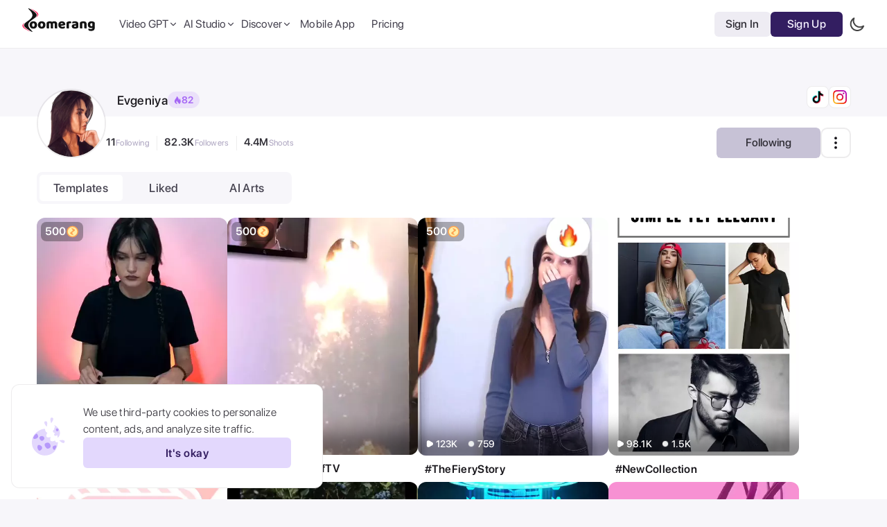

--- FILE ---
content_type: text/html; charset=utf-8
request_url: https://zoomerang.app/evgeniya_smolina
body_size: 63855
content:
<!DOCTYPE html><html style="visibility:hidden" lang="en"><head><meta charSet="utf-8"/><link rel="apple-touch-icon" sizes="180x180" href="/apple-touch-icon.png"/><link rel="icon" type="image/png" sizes="32x32" href="/favicon-32x32.png"/><link rel="icon" type="image/png" sizes="16x16" href="/favicon-16x16.png"/><link rel="manifest" href="/site.webmanifest"/><meta name="theme-color" content="#121212"/><meta name="msapplication-TileColor" content="#ecedef"/><link href="https://filesw.zoomerang.info/Web/icons/favicon-light.svg" rel="icon"/><title>Evgeniya  Profile</title><link rel="canonical" href="https://zoomerang.app/evgeniya_smolina"/><meta name="viewport" content="initial-scale=1.0, width=device-width, viewport-fit=cover"/><meta name="apple-itunes-app" content="app-id=1361030006, app-argument=https://link.zoomerang.app/QnOr3F3HXvb"/><link rel="app-argument" href="https://link.zoomerang.app/QnOr3F3HXvb"/><meta name="apple-mobile-web-app-capable" content="yes"/><meta name="apple-mobile-web-app-status-bar-style" content="black"/><meta name="mobile-web-app-capable" content="yes"/><meta name="description" content=" View profile of Evgeniya . Join Zoomerang today to view video creator Evgeniya  videos and engage with them."/><meta property="og:type" content="website"/><meta property="og:url" content="https://zoomerang.app/evgeniya_smolina"/><meta property="og:title" content="Evgeniya  Profile"/><meta property="og:description" content=" View profile of Evgeniya . Join Zoomerang today to view video creator Evgeniya  videos and engage with them."/><meta property="og:image" content="https://filesw.zoomerang.info/Web/covers/default-cover.jpg"/><meta property="og:image:secure_url" content="https://filesw.zoomerang.info/Web/covers/default-cover.jpg"/><meta property="og:image:secure" content="https://filesw.zoomerang.info/Web/covers/default-cover.jpg"/><meta property="og:image:type" content="image/jpeg"/><meta property="og:image:width" content="1200"/><meta property="og:image:height" content="630"/><meta property="og:image:alt" content="Zoomerang app cover"/><meta property="og:site_name" content="Zoomerang"/><meta name="twitter:title" content="Evgeniya  Profile"/><meta name="twitter:description" content=" View profile of Evgeniya . Join Zoomerang today to view video creator Evgeniya  videos and engage with them."/><meta name="twitter:image" content="https://filesw.zoomerang.info/Web/covers/default-cover.jpg"/><meta name="twitter:card" content="summary_large_image"/><meta name="twitter:image:alt" content="Zoomerang app cover"/><meta name="keywords" content="video maker, video editor, video creator, Video editing, video editor app, best video editing app, iphone video editor, the best video editing software, video maker app, best video maker app, video collage maker, youtube video maker, video creator app, video editing app for android, best video editor for iphone, instagram video editor, tiktok editing app, instagram video maker, insta video editor, slideshow maker, video template app, best mobile apps, video templates, video editing apps, best video editing app for android, best video editing app for ios, best video templates for TikTok, video editing templates, canva video template, best video templates 2022, editable video templates, high-quality video templates, popular video templates, creative video templates, video preset templates, best premiere pro templates"/><script async="" src="https://pagead2.googlesyndication.com/pagead/js/adsbygoogle.js?client=ca-pub-6377747033822089" crossorigin="anonymous"></script><meta name="next-head-count" content="36"/><link rel="preload" href="/_next/static/css/0030729731385b01.css" as="style"/><link rel="stylesheet" href="/_next/static/css/0030729731385b01.css" data-n-g=""/><link rel="preload" href="/_next/static/css/025f6f78f485ab0e.css" as="style"/><link rel="stylesheet" href="/_next/static/css/025f6f78f485ab0e.css" data-n-p=""/><noscript data-n-css=""></noscript><script defer="" nomodule="" src="/_next/static/chunks/polyfills-c67a75d1b6f99dc8.js"></script><script src="/_next/static/chunks/webpack-6c6770fd61a3926f.js" defer=""></script><script src="/_next/static/chunks/framework-fcd09ca7262e21b4.js" defer=""></script><script src="/_next/static/chunks/main-8cc79156c79e6d32.js" defer=""></script><script src="/_next/static/chunks/pages/_app-6fc649d26fc04f01.js" defer=""></script><script src="/_next/static/chunks/4593-53b720bae66bb3d8.js" defer=""></script><script src="/_next/static/chunks/8336-e0c75071c28a4820.js" defer=""></script><script src="/_next/static/chunks/pages/%5Bfeature%5D-e6deb0839cdeab45.js" defer=""></script><script src="/_next/static/E6CaVLIQCyQ_aQ-hVsCow/_buildManifest.js" defer=""></script><script src="/_next/static/E6CaVLIQCyQ_aQ-hVsCow/_ssgManifest.js" defer=""></script></head><body><div id="__next"><script>!function(){try{var d=document.documentElement,c=d.classList;c.remove('light','dark');var e=localStorage.getItem('theme');if('system'===e||(!e&&true)){var t='(prefers-color-scheme: dark)',m=window.matchMedia(t);if(m.media!==t||m.matches){d.style.colorScheme = 'dark';c.add('dark')}else{d.style.colorScheme = 'light';c.add('light')}}else if(e){c.add(e|| '')}if(e==='light'||e==='dark')d.style.colorScheme=e}catch(e){}}()</script><div class="sc-33a35e1e-0 bMHbvY"><div class="sc-33a35e1e-1 heCCvb"></div></div><div id="popup-background" class="fixed inset-0 flex items-center justify-center z-[199] bg-color-popup transition-all p-4 tablet:p-0 pointer-events-none opacity-0"><div class="relative flex w-full flex-col rounded-[12px] bg-color-cell tablet:w-[665px]"><button class="h-[34px] w-[34px] rounded-full bg-color-cell hover:bg-blue-100 absolute -right-12 top-0 items-center justify-center hidden transition-all desktop:flex"><img src="https://filesw.zoomerang.info/Web/general/close.svg" alt="close popup"/></button><section class="flex justify-between border-b border-b-color-separator px-4 py-2 tablet:px-6 tablet:py-4"><span class="text-[16px] font-700 text-blue-800 tablet:text-[24px] tablet:font-500">Purchase Coins</span><div class="flex items-center gap-1 text-[14px] tablet:text-[22px]"><span class="font-500 text-blue-500">Balance:</span><span class="font-700 text-blue-800">0</span><img src="https://filesw.zoomerang.info/Web/general/coin.svg" alt="coin icon" class="aspect-square w-3 tablet:w-5"/></div></section><section class="flex w-full flex-row flex-wrap items-center gap-1 self-center p-4 tablet:gap-3 tablet:p-5"></section><div class="flex w-full justify-center p-4 pt-0 font-700 text-color-white tablet:px-6"><button disabled="" class="w-full bg-primary-500 px-2 py-2 text-[14px] tablet:text-[16px] rounded-full hover:bg-primary-600 tablet:max-w-[300px] tablet:rounded-[10px] select-none transition-all duration-300 disabled:opacity-30">Purchase Coins</button></div></div></div><div class="fixed z-[200] flex items-center gap-4 p-3 min-[500px]:h-[150px] min-[500px]:px-6 min-[500px]:py-4 left-[10px] w-[calc(100%-20px)] rounded-[8px] transition-all duration-700 ease-in-out min-[500px]:w-[450px] min-[500px]:rounded-xl border border-solid  border-color-separator bg-color-surface-cell backdrop-blur-md opacity-0 bottom-[-150px] min-[500px]:left-4"><img data-hide-on-theme="dark" src="https://filesw.zoomerang.info/Web/general/cookie-new-light.svg?aaa" class="hidden min-[500px]:block" alt="Cookie icon light icon"/><img data-hide-on-theme="light" src="https://filesw.zoomerang.info/Web/general/cookie-new-dark.svg?aaa" class="hidden min-[500px]:block" alt="Cookie icon dark icon"/><div class="flex flex-1 flex-row items-center gap-3 min-[500px]:flex-col"><span class="max-w-[300px] text-base text-blue-800">We use third-party cookies to personalize content, ads, and analyze site traffic.</span><button class="sc-7d72032-0 iGvQsY !h-[44px] !w-[98px] !min-w-0 !p-0 min-[500px]:!w-full min-[500px]:!max-w-[300px]">It&#x27;s okay<div class="sc-7d72032-1 iebMDT"><img src="https://filesw.zoomerang.info/Web/comps/button-loader.webp" alt="loader icon" class="sc-7d72032-2 ikJpDn"/></div></button></div></div><div class="sc-2639bad2-0 edAbek min-h-screen justify-between"><div class="flex w-full flex-1 flex-col bg-color-cell"><div class="sc-f0d90958-4 dVYnUE"><div class="sc-e0f1816f-0 ijyDGl"></div><div class="sc-e0f1816f-1 jmElyJ"><div class="sc-e0f1816f-2 iraxwJ"><div class="sc-4e9814d-1 ekmhRo"><a class="mb-3 mr-5" href="/"><img data-hide-on-theme="dark" src="https://filesw.zoomerang.info/Web/comps/logo-light.svg?aaa" alt="Zoomerang main logo light icon"/><img data-hide-on-theme="light" src="https://filesw.zoomerang.info/Web/comps/logo-dark.svg?aaa" alt="Zoomerang main logo dark icon"/></a></div><div class="hidden flex-row items-center gap-[18px] tablet:flex desktop:gap-6"><div class="sc-e0f1816f-6 iFkaeq"><div class="z-[66px] group relative"><button type="button" class="peer focus:border-none focus:outline-none"><div class="flex items-center gap-1 pl-2 font-500 text-blue-700 transition-colors duration-300 ease-in-out group-hover:text-primary-500">Video GPT<div class="transition-all [--icon-color:var(--color-blue-700)] group-hover:-rotate-180 group-hover:[--icon-color:var(--color-primary-500)]"><svg width="14" height="14" viewBox="0 0 16 16" fill="none" xmlns="http://www.w3.org/2000/svg"><path d="M12 6L8 10L4 6" stroke="var(--icon-color)" stroke-width="1.33333" stroke-linecap="round" stroke-linejoin="round"></path></svg></div></div></button><div class="focus-within:pointer-events-auto focus-within:opacity-100 hover:pointer-events-auto hover:opacity-100 peer-hover:pointer-events-auto peer-hover:opacity-100 z-[66] transition-all pointer-events-none opacity-0"><div class="absolute z-50 pt-3"><div class="rounded-[10px] bg-color-popup-cell p-[10px] [box-shadow:0px_0px_30px_rgba(0,0,0,0.13)] flex w-[395px] flex-col font-500"><a class="flex items-start gap-3 self-stretch rounded-[8px] px-[10px] py-[15px] transition-colors [--icon-color:var(--color-blue-600)] hover:bg-color-surface" href="/tools/ai-ad-generator"><svg width="20" height="20" viewBox="0 0 20 20" fill="none" xmlns="http://www.w3.org/2000/svg"><path d="M14.9887 2.40454L13.55 1.9887C13.4835 1.96892 13.4126 1.96846 13.3458 1.9874C13.279 2.00633 13.2189 2.04386 13.1726 2.09562C13.1409 2.13176 13.1168 2.17383 13.1016 2.21938C13.0864 2.26494 13.0804 2.31306 13.084 2.36095C13.0876 2.40884 13.1007 2.45554 13.1225 2.49832C13.1443 2.54111 13.1744 2.57912 13.2111 2.61014L14.3392 3.5953C14.5764 3.8018 14.7434 4.05561 14.8316 4.32985L14.8374 4.35207C14.924 4.63498 14.9284 4.94277 14.8437 5.24738L14.4477 6.66307C14.4294 6.73004 14.4304 6.80084 14.4507 6.86725C14.4709 6.93366 14.5096 6.99297 14.5622 7.03831C14.6354 7.10238 14.7308 7.13518 14.8279 7.12964C14.9249 7.1241 15.016 7.08066 15.0814 7.00867L16.0585 5.9089C16.2592 5.67978 16.5217 5.51331 16.8146 5.42939C17.1114 5.34779 17.4251 5.35122 17.7201 5.43928L19.1592 5.85431C19.2258 5.87409 19.2966 5.87454 19.3634 5.85561C19.4303 5.83668 19.4903 5.79915 19.5367 5.74738C19.5683 5.71125 19.5924 5.66918 19.6076 5.62362C19.6228 5.57807 19.6288 5.52994 19.6252 5.48205C19.6216 5.43416 19.6085 5.38747 19.5867 5.34468C19.5649 5.3019 19.5348 5.26389 19.4981 5.23287L18.3696 4.24852C18.1264 4.03558 17.9559 3.77459 17.8701 3.49213C17.7843 3.20966 17.7799 2.90187 17.8651 2.59644L18.2603 1.18031C18.2786 1.11334 18.2776 1.04254 18.2573 0.976129C18.237 0.909716 18.1984 0.850406 18.1458 0.80507C18.0726 0.740993 17.9772 0.708196 17.8801 0.713738C17.783 0.71928 17.692 0.762717 17.6266 0.834702L16.6508 1.9341C16.4457 2.16468 16.1922 2.32543 15.9164 2.40859L15.8947 2.41362C15.5978 2.49562 15.2839 2.49247 14.9887 2.40454Z" fill="var(--icon-color)"></path><path fill-rule="evenodd" clip-rule="evenodd" d="M3.33464 4.40527C2.93534 4.40527 2.41797 4.82792 2.41797 5.6078V15.3704C2.41797 16.1503 2.93534 16.573 3.33464 16.573H16.668C17.0673 16.573 17.5846 16.1503 17.5846 15.3704L17.5846 9.23563C17.5846 8.82142 17.9204 8.48563 18.3346 8.48563C18.7488 8.48563 19.0846 8.82142 19.0846 9.23563L19.0846 15.3704C19.0846 16.7473 18.1096 18.073 16.668 18.073H3.33464C1.89298 18.073 0.917969 16.7473 0.917969 15.3704V5.6078C0.917969 4.23098 1.89298 2.90527 3.33464 2.90527H10.8267C11.2409 2.90527 11.5767 3.24106 11.5767 3.65527C11.5767 4.06949 11.2409 4.40527 10.8267 4.40527H3.33464Z" fill="var(--icon-color)" stroke="var(--icon-color)" stroke-width="0.2" stroke-linecap="round" stroke-linejoin="round"></path><path d="M11.1934 13.6812C10.7402 13.6812 10.4746 13.4077 10.4746 12.9312V8.79443C10.4746 8.31787 10.7402 8.04443 11.1934 8.04443H12.7637C14.4668 8.04443 15.4668 9.03271 15.4668 10.8296C15.4668 12.6304 14.4629 13.6812 12.7637 13.6812H11.1934ZM11.9082 12.5249H12.5762C13.5098 12.5249 14.0098 11.9585 14.0098 10.8335C14.0098 9.7749 13.4824 9.20068 12.5762 9.20068H11.9082V12.5249Z" fill="var(--icon-color)"></path><path d="M5.26367 13.7671C4.81055 13.7671 4.5332 13.5093 4.5332 13.0835C4.5332 12.9624 4.57227 12.7866 4.63477 12.6147L6.02539 8.79443C6.23242 8.22021 6.58008 7.9585 7.13867 7.9585C7.72852 7.9585 8.07227 8.2085 8.28711 8.79443L9.68945 12.6147C9.75586 12.7983 9.7832 12.9312 9.7832 13.0796C9.7832 13.4819 9.48242 13.7671 9.06445 13.7671C8.65039 13.7671 8.43555 13.5796 8.31055 13.1187L8.11914 12.4937H6.18945L5.99805 13.0952C5.86133 13.5718 5.64648 13.7671 5.26367 13.7671ZM6.47461 11.4116H7.80664L7.14648 9.23975H7.11523L6.47461 11.4116Z" fill="var(--icon-color)"></path></svg><div class="flex flex-col items-start gap-[1px]"><p class="text-[16px] font-500 leading-[19px] text-blue-800">AI Ads Generator</p><p class="w-[239px] text-[13px] font-400 leading-[19px] text-blue-600">Generate video ads with AI</p></div></a><a class="flex items-start gap-3 self-stretch rounded-[8px] px-[10px] py-[15px] transition-colors [--icon-color:var(--color-blue-600)] hover:bg-color-surface" href="/tools/url-to-video-maker"><svg width="20" height="20" viewBox="0 0 20 20" fill="none" xmlns="http://www.w3.org/2000/svg"><path d="M7.90325 10.1077C8.16863 10.4797 8.5203 10.7777 8.93442 10.9815C9.34853 11.1853 9.8154 11.2901 10.3034 11.2888C10.7913 11.2876 11.2889 11.1803 11.7625 10.9742C12.236 10.7682 12.6744 10.4681 13.0479 10.0945L15.2585 7.88402C15.9312 7.19081 16.3412 6.29879 16.4 5.40008C16.4589 4.50138 16.162 3.66789 15.5732 3.07913C14.9845 2.49038 14.151 2.19346 13.2523 2.25234C12.3536 2.31122 11.4616 2.72118 10.7684 3.39393L9.50151 4.65443" stroke="var(--icon-color)" stroke-width="1.66667" stroke-linecap="round" stroke-linejoin="round"></path><path d="M10.749 8.53223C10.4837 8.16024 10.132 7.86225 9.71787 7.65845C9.30376 7.45466 8.83689 7.34983 8.34893 7.35108C7.86097 7.35233 7.36335 7.45962 6.8898 7.66569C6.41625 7.87176 5.97785 8.17177 5.60435 8.54539L3.39384 10.7559C2.7211 11.4491 2.31114 12.3411 2.25226 13.2398C2.19338 14.1385 2.49029 14.972 3.07904 15.5608C3.6678 16.1495 4.50129 16.4465 5.4 16.3876C6.2987 16.3287 7.19072 15.9187 7.88393 15.246L9.14392 13.986" stroke="var(--icon-color)" stroke-width="1.66667" stroke-linecap="round" stroke-linejoin="round"></path><path fill-rule="evenodd" clip-rule="evenodd" d="M15.4275 13.0985C15.2502 12.5302 14.7687 12.1644 14.2022 12.1668C13.6348 12.169 13.1563 12.5389 12.9832 13.1092C12.9794 13.1218 12.1813 16.6132 12.1813 16.6132C12.1119 16.9171 12.3013 17.2199 12.6044 17.2895C12.9077 17.3591 13.2095 17.1692 13.2789 16.8653L13.4302 16.203H15.008L15.1663 16.8699C15.237 17.1755 15.5498 17.3611 15.8443 17.2884C16.1468 17.2163 16.3337 16.9119 16.2617 16.6086C16.2617 16.6086 15.4314 13.111 15.4275 13.0985ZM13.7082 15.2492L14.0765 13.3416C14.1045 13.2466 14.1532 13.1945 14.2146 13.1942H14.2152C14.2768 13.1942 14.3241 13.2442 14.3527 13.3391L14.7357 15.2492H13.7082ZM18.3321 16.7389V12.7321C18.3052 11.9786 17.3317 11.9781 17.3046 12.7321V16.7389C17.3315 17.4924 18.3049 17.493 18.3321 16.7389Z" fill="var(--icon-color)"></path></svg><div class="flex flex-col items-start gap-[1px]"><p class="text-[16px] font-500 leading-[19px] text-blue-800">Product URL to Ads</p><p class="w-[239px] text-[13px] font-400 leading-[19px] text-blue-600">Turn a product URL into a video</p></div></a><a class="flex items-start gap-3 self-stretch rounded-[8px] px-[10px] py-[15px] transition-colors [--icon-color:var(--color-blue-600)] hover:bg-color-surface" href="/tools/video-gpt"><svg width="20" height="20" xmlns="http://www.w3.org/2000/svg" viewBox="0 0 20 20" fill="none"><path fill-rule="evenodd" clip-rule="evenodd" d="M12.5 11.452C13.1 12.052 13 13.052 12.2 13.452L6.6 16.752C5.1 17.652 3.3 17.052 2 14.952C2.4 17.752 5.5 19.552 8.3 17.952L13.1 15.152C15.3 13.952 15.2 10.752 13 9.552L7.5 6.452C7.7 5.652 8.6 5.252 9.4 5.652L15 8.952C16.5 9.852 17 11.652 15.9 13.652C17.9 12.452 18.5 8.752 15.4 6.952L10.4 4.052C8.2 2.752 5.6 4.252 5.7 6.752V13.352C4.9 13.652 4 13.052 4 12.152V5.652C4 3.952 5 2.352 7.7 2.352C5.1 1.152 2 3.152 2.1 6.352V12.152C2.1 14.652 4.8 16.152 6.9 14.852L12.5 11.452ZM10.6 10.352L7.5 8.652V12.152L10.6 10.352Z" fill="var(--icon-color)"></path></svg><div class="flex flex-col items-start gap-[1px]"><p class="text-[16px] font-500 leading-[19px] text-blue-800">Video GPT</p><p class="w-[239px] text-[13px] font-400 leading-[19px] text-blue-600">Generate videos by typing</p></div></a><a class="flex items-start gap-3 self-stretch rounded-[8px] px-[10px] py-[15px] transition-colors [--icon-color:var(--color-blue-600)] hover:bg-color-surface" href="/tools/ai-script-generator"><svg width="20" height="20" viewBox="0 0 20 20" fill="none" xmlns="http://www.w3.org/2000/svg"><path fill-rule="evenodd" clip-rule="evenodd" d="M3.3335 15.8333C3.3335 17.214 4.45278 18.3333 5.8335 18.3333H14.1668C15.5475 18.3333 16.6668 17.214 16.6668 15.8333V8.12492C16.6668 7.66468 16.2937 7.29159 15.8335 7.29159C15.3733 7.29159 15.0002 7.66468 15.0002 8.12492V15.8333C15.0002 16.2935 14.6271 16.6666 14.1668 16.6666H5.8335C5.37326 16.6666 5.00016 16.2935 5.00016 15.8333V4.16659C5.00016 3.70635 5.37326 3.33325 5.8335 3.33325H10.0002C10.4604 3.33325 10.8335 2.96016 10.8335 2.49992C10.8335 2.03968 10.4604 1.66659 10.0002 1.66659H5.8335C4.45278 1.66659 3.3335 2.78588 3.3335 4.16659V15.8333Z" fill="var(--icon-color)"></path><path d="M6.66699 13.3334C6.66699 13.7937 7.04009 14.1667 7.50033 14.1667H12.5003C12.9606 14.1667 13.3337 13.7937 13.3337 13.3334C13.3337 12.8732 12.9606 12.5001 12.5003 12.5001H7.50033C7.04009 12.5001 6.66699 12.8732 6.66699 13.3334Z" fill="var(--icon-color)"></path><path fill-rule="evenodd" clip-rule="evenodd" d="M7.50033 14.1667C7.04009 14.1667 6.66699 13.7937 6.66699 13.3334C6.66699 12.8732 7.04009 12.5001 7.50033 12.5001H12.5003C12.9606 12.5001 13.3337 12.8732 13.3337 13.3334C13.3337 13.7937 12.9606 14.1667 12.5003 14.1667H7.50033Z" fill="var(--icon-color)"></path><path d="M6.66699 10.0001C6.66699 10.4603 7.04009 10.8334 7.50033 10.8334H12.5003C12.9606 10.8334 13.3337 10.4603 13.3337 10.0001C13.3337 9.53984 12.9606 9.16675 12.5003 9.16675H7.50033C7.04009 9.16675 6.66699 9.53984 6.66699 10.0001Z" fill="var(--icon-color)"></path><path fill-rule="evenodd" clip-rule="evenodd" d="M7.50033 10.8334C7.04009 10.8334 6.66699 10.4603 6.66699 10.0001C6.66699 9.53984 7.04009 9.16675 7.50033 9.16675H12.5003C12.9606 9.16675 13.3337 9.53984 13.3337 10.0001C13.3337 10.4603 12.9606 10.8334 12.5003 10.8334H7.50033Z" fill="var(--icon-color)"></path><path d="M6.74268 6.66675C6.74268 7.12699 7.11577 7.50008 7.57601 7.50008H10.076C10.5362 7.50008 10.9093 7.12699 10.9093 6.66675C10.9093 6.20651 10.5362 5.83342 10.076 5.83342H7.57601C7.11577 5.83342 6.74268 6.20651 6.74268 6.66675Z" fill="var(--icon-color)"></path><path fill-rule="evenodd" clip-rule="evenodd" d="M7.57601 7.50008C7.11577 7.50008 6.74268 7.12699 6.74268 6.66675C6.74268 6.20651 7.11577 5.83342 7.57601 5.83342H10.076C10.5362 5.83342 10.9093 6.20651 10.9093 6.66675C10.9093 7.12699 10.5362 7.50008 10.076 7.50008H7.57601Z" fill="var(--icon-color)"></path><path d="M13.8041 2.28321L12.3655 1.86736C12.2989 1.84758 12.2281 1.84713 12.1612 1.86606C12.0944 1.88499 12.0343 1.92252 11.988 1.97429C11.9564 2.01042 11.9323 2.05249 11.9171 2.09805C11.9018 2.1436 11.8959 2.19173 11.8994 2.23962C11.903 2.28751 11.9161 2.3342 11.9379 2.37699C11.9598 2.41977 11.9899 2.45778 12.0265 2.4888L13.1547 3.47397C13.3918 3.68046 13.5588 3.93427 13.647 4.20852L13.6528 4.23073C13.7395 4.51364 13.7439 4.82143 13.6591 5.12604L13.2632 6.54173C13.2448 6.6087 13.2459 6.6795 13.2661 6.74591C13.2864 6.81232 13.325 6.87163 13.3776 6.91697C13.4508 6.98105 13.5462 7.01384 13.6433 7.0083C13.7404 7.00276 13.8314 6.95932 13.8968 6.88734L14.8739 5.78757C15.0747 5.55845 15.3372 5.39198 15.63 5.30805C15.9268 5.22645 16.2406 5.22988 16.5355 5.31794L17.9746 5.73297C18.0412 5.75275 18.112 5.75321 18.1789 5.73427C18.2457 5.71534 18.3058 5.67781 18.3521 5.62605C18.3837 5.58991 18.4078 5.54784 18.423 5.50229C18.4382 5.45673 18.4442 5.40861 18.4406 5.36072C18.4371 5.31282 18.424 5.26613 18.4022 5.22335C18.3803 5.18056 18.3502 5.14255 18.3136 5.11153L17.185 4.12718C16.9418 3.91425 16.7714 3.65325 16.6856 3.37079C16.5997 3.08832 16.5954 2.78053 16.6806 2.47511L17.0757 1.05897C17.094 0.991999 17.093 0.921204 17.0727 0.854791C17.0525 0.788379 17.0138 0.729068 16.9612 0.683732C16.888 0.619655 16.7926 0.586858 16.6956 0.5924C16.5985 0.597942 16.5074 0.641379 16.442 0.713364L15.4662 1.81277C15.2612 2.04334 15.0076 2.20409 14.7319 2.28725L14.7101 2.29228C14.4132 2.37428 14.0993 2.37113 13.8041 2.28321Z" fill="#85889E"></path></svg><div class="flex flex-col items-start gap-[1px]"><p class="text-[16px] font-500 leading-[19px] text-blue-800">AI Script Generator</p><p class="w-[239px] text-[13px] font-400 leading-[19px] text-blue-600">Generate scripts for your video ads</p></div></a><a class="flex items-start gap-3 self-stretch rounded-[8px] px-[10px] py-[15px] transition-colors [--icon-color:var(--color-blue-600)] hover:bg-color-surface" href="/tools/ai-script-to-video-generator"><svg width="20" height="20" viewBox="0 0 20 20" fill="none" xmlns="http://www.w3.org/2000/svg"><path fill-rule="evenodd" clip-rule="evenodd" d="M17.9169 17.8331V14.288C17.8914 13.6214 16.9703 13.6209 16.9447 14.288V17.8331C16.9701 18.4998 17.8912 18.5003 17.9169 17.8331ZM15.1686 14.6122C15.0008 14.1094 14.5453 13.7858 14.0092 13.7879C13.4723 13.7899 13.0196 14.1172 12.8558 14.6217C12.8522 14.6329 12.0971 17.722 12.0971 17.722C12.0314 17.9909 12.2106 18.2588 12.4974 18.3204C12.7844 18.382 13.0699 18.2139 13.1356 17.945L13.2787 17.359H14.7717L14.9214 17.9491C14.9884 18.2195 15.2843 18.3838 15.563 18.3194C15.8492 18.2556 16.026 17.9863 15.9579 17.718C15.9579 17.718 15.1723 14.6233 15.1686 14.6122ZM13.5413 16.5151L13.8898 14.8272C13.9163 14.7432 13.9624 14.6971 14.0205 14.6969H14.021C14.0793 14.6969 14.1242 14.7411 14.1512 14.8251L14.5135 16.5151H13.5413Z" fill="var(--icon-color)"></path><path fill-rule="evenodd" clip-rule="evenodd" d="M3.3335 4.16675C3.3335 2.78604 4.45278 1.66675 5.8335 1.66675H14.1668C15.5475 1.66675 16.6668 2.78604 16.6668 4.16675V11.8751C16.6668 12.3353 16.2937 12.7084 15.8335 12.7084C15.3733 12.7084 15.0002 12.3353 15.0002 11.8751V4.16675C15.0002 3.70651 14.6271 3.33341 14.1668 3.33341H5.8335C5.37326 3.33341 5.00016 3.70651 5.00016 4.16675V15.8334C5.00016 16.2937 5.37326 16.6667 5.8335 16.6667H10.0002C10.4604 16.6667 10.8335 17.0398 10.8335 17.5001C10.8335 17.9603 10.4604 18.3334 10.0002 18.3334H5.8335C4.45278 18.3334 3.3335 17.2141 3.3335 15.8334V4.16675Z" fill="var(--icon-color)"></path><path d="M6.66699 6.66659C6.66699 6.20635 7.04009 5.83325 7.50033 5.83325H12.5003C12.9606 5.83325 13.3337 6.20635 13.3337 6.66659C13.3337 7.12682 12.9606 7.49992 12.5003 7.49992H7.50033C7.04009 7.49992 6.66699 7.12682 6.66699 6.66659Z" fill="var(--icon-color)"></path><path fill-rule="evenodd" clip-rule="evenodd" d="M7.50033 5.83325C7.04009 5.83325 6.66699 6.20635 6.66699 6.66659C6.66699 7.12682 7.04009 7.49992 7.50033 7.49992H12.5003C12.9606 7.49992 13.3337 7.12682 13.3337 6.66659C13.3337 6.20635 12.9606 5.83325 12.5003 5.83325H7.50033Z" fill="var(--icon-color)"></path><path d="M6.66699 9.99992C6.66699 9.53968 7.04009 9.16659 7.50033 9.16659H12.5003C12.9606 9.16659 13.3337 9.53968 13.3337 9.99992C13.3337 10.4602 12.9606 10.8333 12.5003 10.8333H7.50033C7.04009 10.8333 6.66699 10.4602 6.66699 9.99992Z" fill="var(--icon-color)"></path><path fill-rule="evenodd" clip-rule="evenodd" d="M7.50033 9.16659C7.04009 9.16659 6.66699 9.53968 6.66699 9.99992C6.66699 10.4602 7.04009 10.8333 7.50033 10.8333H12.5003C12.9606 10.8333 13.3337 10.4602 13.3337 9.99992C13.3337 9.53968 12.9606 9.16659 12.5003 9.16659H7.50033Z" fill="var(--icon-color)"></path><path d="M6.74268 13.3333C6.74268 12.873 7.11577 12.4999 7.57601 12.4999H10.076C10.5362 12.4999 10.9093 12.873 10.9093 13.3333C10.9093 13.7935 10.5362 14.1666 10.076 14.1666H7.57601C7.11577 14.1666 6.74268 13.7935 6.74268 13.3333Z" fill="var(--icon-color)"></path><path fill-rule="evenodd" clip-rule="evenodd" d="M7.57601 12.4999C7.11577 12.4999 6.74268 12.873 6.74268 13.3333C6.74268 13.7935 7.11577 14.1666 7.57601 14.1666H10.076C10.5362 14.1666 10.9093 13.7935 10.9093 13.3333C10.9093 12.873 10.5362 12.4999 10.076 12.4999H7.57601Z" fill="var(--icon-color)"></path></svg><div class="flex flex-col items-start gap-[1px]"><p class="text-[16px] font-500 leading-[19px] text-blue-800">Script to Ads Generator</p><p class="w-[239px] text-[13px] font-400 leading-[19px] text-blue-600">Turn a script into a ready-to-use video</p></div></a></div></div></div></div></div><div class="sc-e0f1816f-6 iFkaeq"><div class="z-[66px] group relative"><button type="button" class="peer focus:border-none focus:outline-none"><div class="flex items-center gap-1 pl-2 font-500 text-blue-700 transition-colors duration-300 ease-in-out group-hover:text-primary-500">AI Studio<div class="transition-all [--icon-color:var(--color-blue-700)] group-hover:-rotate-180 group-hover:[--icon-color:var(--color-primary-500)]"><svg width="14" height="14" viewBox="0 0 16 16" fill="none" xmlns="http://www.w3.org/2000/svg"><path d="M12 6L8 10L4 6" stroke="var(--icon-color)" stroke-width="1.33333" stroke-linecap="round" stroke-linejoin="round"></path></svg></div></div></button><div class="focus-within:pointer-events-auto focus-within:opacity-100 hover:pointer-events-auto hover:opacity-100 peer-hover:pointer-events-auto peer-hover:opacity-100 z-[66] transition-all pointer-events-none opacity-0"><div class="absolute z-50 pt-3"><div class="rounded-[10px] bg-color-popup-cell px-[10px] pb-[10px] pt-4 text-blue-700 [box-shadow:0px_0px_30px_rgba(0,0,0,0.13)] flex flex-row gap-10"><div class="flex w-[235px] flex-col gap-3"><span class="px-[10px] text-[15px] font-500 text-blue-600">Video</span><div class="flex flex-col"><a class="flex h-[36px] flex-row items-center gap-2 rounded-[8px] px-[10px] text-[16px] font-400 text-blue-700 transition-colors hover:bg-color-surface" href="/tools/video-gpt"><div class="[--icon-color:var(--color-blue-700)]"><svg width="16" height="16" viewBox="0 0 16 16" fill="none" xmlns="http://www.w3.org/2000/svg"><path fill-rule="evenodd" clip-rule="evenodd" d="M9.69785 8.90874C10.1605 9.37271 10.0834 10.146 9.46653 10.4553L5.14851 13.0072C3.9919 13.7031 2.60396 13.2392 1.60156 11.6152C1.90999 13.7805 4.30033 15.1724 6.45934 13.9351L10.1605 11.7699C11.8569 10.842 11.7798 8.36744 10.0834 7.43949L5.84248 5.04229C5.99669 4.42366 6.69066 4.11435 7.30752 4.42366L11.6255 6.97551C12.7822 7.67147 13.1677 9.0634 12.3195 10.61C13.8617 9.68203 14.3243 6.82086 11.934 5.42894L8.07859 3.1864C6.38223 2.18112 4.37743 3.34106 4.45454 5.27428V10.378C3.83768 10.61 3.14371 10.146 3.14371 9.45004V4.42366C3.14371 3.10907 3.91479 1.87181 5.99669 1.87181C3.9919 0.94386 1.60156 2.49044 1.67867 4.96496V9.45004C1.67867 11.3833 3.76057 12.5432 5.37983 11.5379L9.69785 8.90874ZM8.23281 8.05812L5.84248 6.74353V9.45004L8.23281 8.05812Z" fill="var(--icon-color)"></path></svg></div>Video GPT</a><a class="flex h-[36px] flex-row items-center gap-2 rounded-[8px] px-[10px] text-[16px] font-400 text-blue-700 transition-colors hover:bg-color-surface" href="/tools/ai-video-transformation"><div class="[--icon-color:var(--color-blue-700)]"><svg width="16" height="16" viewBox="0 0 16 16" fill="none" xmlns="http://www.w3.org/2000/svg"><path d="M14.5892 9.00338C14.7914 7.67735 14.5888 6.32119 14.008 5.1121C13.4272 3.90302 12.4952 2.89725 11.3338 2.22622C10.1724 1.55519 8.83553 1.25012 7.49798 1.35086C6.16042 1.45161 4.88436 1.95349 3.83655 2.79092C2.78874 3.62835 2.0179 4.76238 1.62478 6.04482C1.23166 7.32726 1.23453 8.69847 1.63302 9.97925C2.03151 11.26 2.80709 12.3908 3.8584 13.2239C4.90971 14.0569 6.18786 14.5534 7.52582 14.6486" stroke="var(--icon-color)" stroke-width="1.37143" stroke-linecap="round"></path><path d="M6.09912 7.99544V7.15097C6.09912 6.09917 6.84246 5.66935 7.75267 6.19525L8.48589 6.62001L9.21911 7.04477C10.1293 7.57067 10.1293 8.43031 9.21911 8.95621L8.48589 9.38098L7.75267 9.80574C6.84246 10.3316 6.09912 9.90182 6.09912 8.85002V7.99544Z" stroke="var(--icon-color)" stroke-width="1.37143" stroke-miterlimit="10" stroke-linecap="round" stroke-linejoin="round"></path><path fill-rule="evenodd" clip-rule="evenodd" d="M15.1492 14.7447V11.1104C15.1249 10.427 14.2419 10.4265 14.2173 11.1104V14.7447C14.2417 15.4281 15.1246 15.4286 15.1492 14.7447ZM12.515 11.4427C12.3541 10.9273 11.9175 10.5955 11.4036 10.5977C10.8889 10.5997 10.455 10.9352 10.2979 11.4525C10.2945 11.4639 9.57062 14.6307 9.57062 14.6307C9.50766 14.9064 9.67946 15.181 9.95435 15.2441C10.2295 15.3073 10.5032 15.135 10.5661 14.8593L10.7034 14.2586H12.1345L12.278 14.8635C12.3422 15.1407 12.6259 15.3091 12.893 15.2432C13.1674 15.1777 13.3369 14.9016 13.2716 14.6266C13.2716 14.6266 12.5185 11.4541 12.515 11.4427ZM10.9551 13.3932L11.2891 11.663C11.3146 11.5768 11.3587 11.5296 11.4144 11.5293H11.4149C11.4708 11.5293 11.5138 11.5747 11.5397 11.6607L11.887 13.3932H10.9551Z" fill="var(--icon-color)"></path></svg></div>Deform AI</a><a class="flex h-[36px] flex-row items-center gap-2 rounded-[8px] px-[10px] text-[16px] font-400 text-blue-700 transition-colors hover:bg-color-surface" href="/tools/ai-animation-generator"><div class="[--icon-color:var(--color-blue-700)]"><svg width="16" height="16" viewBox="0 0 16 16" fill="none" xmlns="http://www.w3.org/2000/svg"><g clip-path="url(#clip0_18567_138177)"><path fill-rule="evenodd" clip-rule="evenodd" d="M5.90706 14.4009V10.7667C5.88266 10.0832 4.9997 10.0827 4.9751 10.7667V14.4009C4.99949 15.0844 5.88245 15.0849 5.90706 14.4009ZM3.2728 11.099C3.11195 10.5835 2.67529 10.2518 2.16139 10.2539C1.64676 10.256 1.21278 10.5915 1.05575 11.1087C1.05228 11.1202 0.328431 14.287 0.328431 14.287C0.265468 14.5626 0.437277 14.8373 0.712161 14.9004C0.987301 14.9635 1.26099 14.7912 1.32395 14.5156L1.46119 13.9149H2.89234L3.03586 14.5198C3.10002 14.797 3.38369 14.9654 3.65084 14.8994C3.92519 14.834 4.09472 14.5579 4.02944 14.2828C4.02944 14.2828 3.27635 11.1104 3.2728 11.099ZM1.71338 13.0495L2.04742 11.3192C2.07286 11.2331 2.11699 11.1858 2.17273 11.1855H2.17322C2.22911 11.1855 2.27207 11.2309 2.298 11.317L2.64534 13.0495H1.71338Z" fill="var(--icon-color)"></path><path fill-rule="evenodd" clip-rule="evenodd" d="M1.98849 5.40636C1.98849 4.501 2.17422 4.13241 2.40788 3.93812C2.68309 3.70927 3.2302 3.53927 4.38146 3.53927H9.06756C10.2188 3.53927 10.7659 3.70927 11.0411 3.93812C11.2748 4.13241 11.4605 4.501 11.4605 5.40636V10.5978C11.4605 11.5014 11.2737 11.8707 11.0389 12.0656C10.7624 12.2951 10.2145 12.4649 9.06756 12.4649H6.87511V13.9221H9.06756C10.2563 13.9221 11.2692 13.7682 11.9696 13.1869C12.7116 12.571 12.9178 11.6424 12.9178 10.5978V5.40636C12.9178 4.3634 12.7142 3.43413 11.9729 2.81765C11.273 2.23572 10.2593 2.08203 9.06756 2.08203H4.38146C3.18968 2.08203 2.17599 2.23572 1.47617 2.81765C0.734788 3.43413 0.53125 4.3634 0.53125 5.40636V10.0829C0.879247 9.641 1.39499 9.35245 1.98849 9.31634V5.40636Z" fill="var(--icon-color)"></path><path d="M2.40788 3.93812L2.33481 3.85025L2.40788 3.93812ZM11.0411 3.93812L10.9681 4.02599V4.02599L11.0411 3.93812ZM11.0389 12.0656L10.9659 11.9776L11.0389 12.0656ZM6.87511 12.4649V12.3506C6.81199 12.3506 6.76082 12.4017 6.76082 12.4649H6.87511ZM6.87511 13.9221H6.76082C6.76082 13.9852 6.81199 14.0364 6.87511 14.0364V13.9221ZM11.9696 13.1869L12.0425 13.2749L11.9696 13.1869ZM11.9729 2.81765L11.8998 2.90552L11.9729 2.81765ZM1.47617 2.81765L1.54924 2.90552L1.47617 2.81765ZM0.53125 10.0829H0.416964C0.416964 10.1315 0.44782 10.1749 0.493831 10.1908C0.539843 10.2068 0.590903 10.1918 0.621033 10.1536L0.53125 10.0829ZM1.98849 9.31634L1.99543 9.43041C2.05574 9.42674 2.10277 9.37676 2.10277 9.31634H1.98849ZM2.33481 3.85025C2.0615 4.07751 1.8742 4.48983 1.8742 5.40636H2.10277C2.10277 4.51216 2.28694 4.18732 2.48095 4.02599L2.33481 3.85025ZM4.38146 3.42498C3.22717 3.42498 2.64338 3.59366 2.33481 3.85025L2.48095 4.02599C2.7228 3.82488 3.23322 3.65356 4.38146 3.65356V3.42498ZM9.06756 3.42498H4.38146V3.65356H9.06756V3.42498ZM11.1142 3.85025C10.8056 3.59366 10.2219 3.42498 9.06756 3.42498V3.65356C10.2158 3.65356 10.7262 3.82488 10.9681 4.02599L11.1142 3.85025ZM11.5748 5.40636C11.5748 4.48983 11.3875 4.07751 11.1142 3.85025L10.9681 4.02599C11.1621 4.18732 11.3463 4.51216 11.3463 5.40636H11.5748ZM11.5748 10.5978V5.40636H11.3463V10.5978H11.5748ZM11.1119 12.1535C11.3863 11.9257 11.5748 11.5129 11.5748 10.5978H11.3463C11.3463 11.49 11.1611 11.8156 10.9659 11.9776L11.1119 12.1535ZM9.06756 12.5791C10.2176 12.5791 10.8021 12.4107 11.1119 12.1535L10.9659 11.9776C10.7227 12.1795 10.2113 12.3506 9.06756 12.3506V12.5791ZM6.87511 12.5791H9.06756V12.3506H6.87511V12.5791ZM6.76082 12.4649V13.9221H6.98939V12.4649H6.76082ZM9.06756 13.8078H6.87511V14.0364H9.06756V13.8078ZM11.8966 13.099C11.2294 13.6527 10.2529 13.8078 9.06756 13.8078V14.0364C10.2597 14.0364 11.309 13.8837 12.0425 13.2749L11.8966 13.099ZM12.8035 10.5978C12.8035 11.6316 12.5988 12.5162 11.8966 13.099L12.0425 13.2749C12.8245 12.6259 13.0321 11.6533 13.0321 10.5978H12.8035ZM12.8035 5.40636V10.5978H13.0321V5.40636H12.8035ZM11.8998 2.90552C12.6013 3.48882 12.8035 4.37399 12.8035 5.40636H13.0321C13.0321 4.3528 12.8272 3.37944 12.0459 2.72977L11.8998 2.90552ZM9.06756 2.19632C10.2561 2.19632 11.2332 2.35126 11.8998 2.90552L12.0459 2.72977C11.3128 2.12019 10.2626 1.96775 9.06756 1.96775V2.19632ZM4.38146 2.19632H9.06756V1.96775H4.38146V2.19632ZM1.54924 2.90552C2.2158 2.35126 3.19296 2.19632 4.38146 2.19632V1.96775C3.1864 1.96775 2.13618 2.12019 1.4031 2.72977L1.54924 2.90552ZM0.645536 5.40636C0.645536 4.37399 0.847765 3.48882 1.54924 2.90552L1.4031 2.72977C0.621811 3.37944 0.416964 4.3528 0.416964 5.40636H0.645536ZM0.645536 10.0829V5.40636H0.416964V10.0829H0.645536ZM0.621033 10.1536C0.949787 9.73615 1.43593 9.46445 1.99543 9.43041L1.98155 9.20226C1.35406 9.24044 0.808708 9.54586 0.441467 10.0121L0.621033 10.1536ZM1.8742 5.40636V9.31634H2.10277V5.40636H1.8742Z" fill="white"></path><path fill-rule="evenodd" clip-rule="evenodd" d="M14.2767 5.40384C14.2765 5.40396 14.2769 5.40372 14.2767 5.40384L12.9104 6.40032V9.5966L14.2777 10.5938L14.2793 10.595C14.4765 10.7397 14.582 10.7528 14.618 10.7515C14.6411 10.7231 14.7075 10.6181 14.7075 10.3281V5.67492C14.7075 5.38161 14.6396 5.27708 14.6167 5.2497C14.5817 5.24783 14.4757 5.25946 14.2767 5.40384ZM14.6302 5.25171C14.6302 5.25177 14.6293 5.25159 14.6276 5.25097L14.6302 5.25171ZM14.6324 10.7496C14.6324 10.7496 14.6315 10.75 14.6296 10.7503L14.6324 10.7496ZM15.2332 4.11023C15.8005 4.41825 15.9997 5.0603 15.9997 5.67492V10.3281C15.9997 10.9421 15.8007 11.5855 15.2319 11.8927C14.651 12.2065 14.0083 11.9986 13.5156 11.6373C13.5153 11.6371 13.5159 11.6375 13.5156 11.6373L11.8836 10.4471C11.7168 10.3255 11.6182 10.1315 11.6182 9.92507V6.07184C11.6182 5.86543 11.7168 5.67145 11.8836 5.54982L13.5163 4.35905C14.0102 4.0004 14.6538 3.79566 15.2332 4.11023Z" fill="var(--icon-color)"></path></g><defs><clipPath id="clip0_18567_138177"><rect width="16" height="16" fill="white"></rect></clipPath></defs></svg></div>Restyle AI</a><a class="flex h-[36px] flex-row items-center gap-2 rounded-[8px] px-[10px] text-[16px] font-400 text-blue-700 transition-colors hover:bg-color-surface" href="/tools/text-to-video"><div class="[--icon-color:var(--color-blue-700)]"><svg width="16" height="16" viewBox="0 0 16 16" fill="none" xmlns="http://www.w3.org/2000/svg"><path d="M4.23543 12.1142C4.56608 12.1492 4.81699 12.4281 4.81699 12.7606V13.7065C4.81699 14.118 5.275 14.3629 5.61691 14.1352L5.61724 14.135L8.4581 12.2453C8.56476 12.1744 8.69 12.1365 8.8181 12.1365H11.3337C12.2998 12.1365 13.093 11.8151 13.6443 11.2638C14.1956 10.7125 14.517 9.91931 14.517 8.95321V4.95321C14.517 3.9871 14.1956 3.1939 13.6443 2.64261C13.093 2.09131 12.2998 1.76987 11.3337 1.76987H4.66699C3.70089 1.76987 2.90769 2.09131 2.35639 2.64261C1.8051 3.1939 1.48366 3.9871 1.48366 4.95321V8.95321C1.48366 9.91931 1.8051 10.7125 2.35639 11.2638C2.82467 11.7321 3.46461 12.0326 4.23543 12.1142Z" stroke="var(--icon-color)" stroke-width="1.3" stroke-miterlimit="10" stroke-linecap="round" stroke-linejoin="round"></path><path fill-rule="evenodd" clip-rule="evenodd" d="M6.92839 5.88978C6.91425 5.89796 6.78549 5.98582 6.78549 6.36562V8.06467C6.78549 8.44446 6.91425 8.53233 6.92839 8.5405C6.94226 8.54851 7.08192 8.61626 7.40989 8.42687C7.40977 8.42695 7.41002 8.4268 7.40989 8.42687L8.87672 7.57713C9.2048 7.38757 9.21671 7.23214 9.21671 7.21514C9.21671 7.19814 9.2048 7.04272 8.87672 6.85316L7.41027 6.00363C7.41018 6.00358 7.41037 6.00369 7.41027 6.00363C7.08224 5.81419 6.94226 5.88177 6.92839 5.88978ZM6.24205 4.70246C6.8274 4.36409 7.51441 4.47992 8.09637 4.81616L8.09705 4.81655L9.56282 5.66569C9.5627 5.66562 9.56293 5.66575 9.56282 5.66569C10.1448 6.00204 10.5881 6.53951 10.5881 7.21514C10.5881 7.89073 10.1452 8.42797 9.56328 8.76433C9.56312 8.76442 9.56343 8.76424 9.56328 8.76433L8.09637 9.61413C7.51441 9.95037 6.8274 10.0662 6.24205 9.72783C5.65697 9.38962 5.41406 8.73667 5.41406 8.06467V6.36562C5.41406 5.69361 5.65697 5.04067 6.24205 4.70246Z" fill="var(--icon-color)"></path></svg></div>Text to Video</a><a class="flex h-[36px] flex-row items-center gap-2 rounded-[8px] px-[10px] text-[16px] font-400 text-blue-700 transition-colors hover:bg-color-surface" href="/tools/video-background-remover"><div class="[--icon-color:var(--color-blue-700)]"><svg width="16" height="16" viewBox="0 0 16 16" fill="none" xmlns="http://www.w3.org/2000/svg"><g clip-path="url(#clip0_18567_138196)"><path d="M3.52711 0.332031C3.97855 0.332031 4.19415 0.887068 3.86107 1.1918L2.49187 2.44447C2.17608 2.73338 1.66748 2.50935 1.66748 2.08134C1.66748 1.94369 1.72512 1.81233 1.82642 1.71914L3.19214 0.462678C3.28346 0.378662 3.40302 0.332031 3.52711 0.332031Z" fill="var(--icon-color)"></path><path d="M8.00406 0.332031C8.47714 0.332031 8.70399 0.912867 8.35614 1.2335L2.53125 6.60253C2.20137 6.90659 1.66748 6.67261 1.66748 6.22397C1.66748 6.08036 1.72746 5.94328 1.83294 5.84582L7.65153 0.469957C7.74751 0.381279 7.87338 0.332031 8.00406 0.332031Z" fill="var(--icon-color)"></path><path d="M5.71476 7.484C5.78752 7.67482 5.75692 7.89736 5.60428 8.03305L2.49758 10.7946C2.17594 11.0805 1.66748 10.8521 1.66748 10.4218C1.66748 10.2801 1.72777 10.145 1.83329 10.0504L4.95877 7.24828C5.20815 7.02469 5.59543 7.17104 5.71476 7.484Z" fill="var(--icon-color)"></path><path d="M3.2499 12.9806C3.44674 12.8042 3.74719 12.8123 3.93415 12.9992C4.209 13.274 3.93416 13.666 3.86748 13.7326L2.49133 14.9836C2.17494 15.2712 1.66748 15.0468 1.66748 14.6192C1.66748 14.4792 1.72703 14.3458 1.83124 14.2524L3.2499 12.9806Z" fill="var(--icon-color)"></path><path d="M9.66631 3.19531C7.93298 3.19531 6.46631 4.59531 6.46631 6.39531C6.46631 6.46198 6.46631 6.46198 6.46631 6.52865C6.46631 6.79531 6.53298 7.12865 6.59964 7.39531C6.79964 8.06198 7.26631 8.66198 7.86631 9.06198C8.19964 9.26198 8.53298 9.39531 8.86631 9.52865C9.13298 9.59531 9.39964 9.66198 9.66631 9.66198C11.3996 9.66198 12.8663 8.26198 12.8663 6.46198C12.8663 4.66198 11.3996 3.19531 9.66631 3.19531ZM9.66631 8.52865C8.46631 8.52865 7.53298 7.52865 7.53298 6.39531C7.53298 5.19531 8.53298 4.26198 9.66631 4.26198C10.7996 4.26198 11.7996 5.26198 11.7996 6.39531C11.7996 7.52865 10.8663 8.52865 9.66631 8.52865Z" fill="var(--icon-color)"></path><path d="M5.0641 14.8668C4.73076 14.8668 4.53076 14.6001 4.53076 14.3335C4.53076 12.8668 5.13076 10.4668 9.2641 10.4668C9.34326 10.4668 9.42149 10.4677 9.49877 10.4696C9.57606 10.4677 9.65429 10.4668 9.73345 10.4668C13.8668 10.4668 14.4668 12.8668 14.4668 14.3335C14.4668 14.6001 14.2668 14.8668 13.9335 14.8668C13.9207 14.8668 13.9082 14.8665 13.8959 14.8659C13.8857 14.8665 13.8751 14.8668 13.8641 14.8668C13.5308 14.8668 13.3308 14.6001 13.3308 14.3335C13.3308 13.0711 12.8673 11.5439 9.49877 11.5335C6.13027 11.5439 5.66679 13.0711 5.66679 14.3335C5.66679 14.6001 5.46678 14.8668 5.13345 14.8668C5.12241 14.8668 5.11181 14.8665 5.10163 14.8659C5.08931 14.8665 5.0768 14.8668 5.0641 14.8668Z" fill="var(--icon-color)"></path></g><defs><clipPath id="clip0_18567_138196"><rect width="16" height="16" fill="white"></rect></clipPath></defs></svg></div>Video Background Remover</a><a class="flex h-[36px] flex-row items-center gap-2 rounded-[8px] px-[10px] text-[16px] font-400 text-blue-700 transition-colors hover:bg-color-surface" href="/tools/royalty-free-music"><div class="[--icon-color:var(--color-blue-700)]"><svg width="16" height="16" viewBox="0 0 16 16" fill="none" xmlns="http://www.w3.org/2000/svg"><path fill-rule="evenodd" clip-rule="evenodd" d="M4.87023 9.72266C3.79634 9.72266 2.92578 10.5932 2.92578 11.6671C2.92578 12.741 3.79634 13.6115 4.87023 13.6115C5.94411 13.6115 6.81467 12.741 6.81467 11.6671C6.81467 10.5932 5.94411 9.72266 4.87023 9.72266ZM1.92578 11.6671C1.92578 10.0409 3.24405 8.72266 4.87023 8.72266C6.4964 8.72266 7.81467 10.0409 7.81467 11.6671C7.81467 13.2933 6.4964 14.6115 4.87023 14.6115C3.24405 14.6115 1.92578 13.2933 1.92578 11.6671Z" fill="var(--icon-color)"></path><path fill-rule="evenodd" clip-rule="evenodd" d="M7.31543 2.61072C7.59157 2.61072 7.81543 2.83458 7.81543 3.11072V11.6663C7.81543 11.9424 7.59157 12.1663 7.31543 12.1663C7.03929 12.1663 6.81543 11.9424 6.81543 11.6663V3.11072C6.81543 2.83458 7.03929 2.61072 7.31543 2.61072Z" fill="var(--icon-color)"></path><path fill-rule="evenodd" clip-rule="evenodd" d="M8.0815 2.47929C7.9425 2.57936 7.81816 2.77766 7.82034 3.10834L7.82036 3.11163L7.82035 3.83274C7.82035 4.05295 7.90885 4.31008 8.07601 4.54104C8.24296 4.7717 8.46049 4.93766 8.67076 5.00861C8.67099 5.00869 8.67123 5.00877 8.67146 5.00885L11.3703 5.90641C11.3704 5.90644 11.3701 5.90637 11.3703 5.90641C11.6892 6.01189 11.918 5.9556 12.0564 5.85572C12.1947 5.75588 12.3204 5.55677 12.3204 5.21996V4.50496C12.3204 4.28475 12.2318 4.02762 12.0647 3.79667C11.8977 3.56602 11.6802 3.40006 11.47 3.32911C11.4697 3.32903 11.4695 3.32894 11.4692 3.32886L8.76978 2.43108L8.7675 2.43032C8.45007 2.32305 8.22065 2.37912 8.0815 2.47929ZM9.08644 1.48254C8.51815 1.29085 7.9414 1.34798 7.49725 1.66772C7.05307 1.98748 6.81689 2.51568 6.82035 3.11317V3.83274C6.82035 4.30309 7.00074 4.76096 7.26594 5.12736C7.53117 5.49381 7.90917 5.80746 8.35258 5.95664L8.35423 5.95719L11.056 6.85574C11.623 7.04344 12.198 6.98679 12.6417 6.66657C13.0854 6.34627 13.3204 5.81816 13.3204 5.21996V4.50496C13.3204 4.03462 13.14 3.57675 12.8748 3.21034C12.6095 2.8439 12.2315 2.53025 11.7881 2.38107L9.08644 1.48254Z" fill="var(--icon-color)"></path><path fill-rule="evenodd" clip-rule="evenodd" d="M15.0013 12.1514V8.8243C14.979 8.19861 14.1707 8.19814 14.1481 8.8243V12.1514C14.1705 12.7771 14.9788 12.7776 15.0013 12.1514ZM12.5893 9.12852C12.442 8.65663 12.0423 8.3529 11.5718 8.35487C11.1007 8.35674 10.7034 8.66392 10.5596 9.13743C10.5564 9.14793 9.89374 12.0471 9.89374 12.0471C9.8361 12.2995 9.99339 12.5509 10.245 12.6087C10.4969 12.6665 10.7475 12.5088 10.8051 12.2564L10.9308 11.7064H12.241L12.3724 12.2602C12.4311 12.514 12.6908 12.6682 12.9354 12.6078C13.1865 12.5479 13.3418 12.2951 13.282 12.0433C13.282 12.0433 12.5925 9.13895 12.5893 9.12852ZM11.1618 10.9145L11.4676 9.33042C11.4909 9.25157 11.5313 9.20829 11.5823 9.20805H11.5828C11.6339 9.20805 11.6733 9.24957 11.697 9.32836L12.015 10.9145H11.1618Z" fill="var(--icon-color)"></path></svg></div>AI Music Generator</a><div class="flex h-[33px] flex-row items-center rounded-[8px] px-[10px]"><a class="peer text-[14px] font-400 text-blue-600" href="/tools">All Tools</a><div class="opacity-0 transition-all [--icon-color:var(--color-blue-600)] peer-hover:translate-x-2 peer-hover:opacity-100"><svg width="16" height="17" viewBox="0 0 16 17" fill="none" xmlns="http://www.w3.org/2000/svg"><path fill-rule="evenodd" clip-rule="evenodd" d="M13.67 8.02876C13.795 8.15378 13.8652 8.32335 13.8652 8.50016C13.8652 8.67697 13.795 8.84654 13.67 8.97157L10.4779 12.1636C10.2176 12.424 9.79545 12.424 9.53511 12.1636C9.27476 11.9033 9.27476 11.4812 9.53511 11.2208L11.5891 9.16683H2.80162C2.43343 9.16683 2.13495 8.86835 2.13495 8.50016C2.13495 8.13197 2.43343 7.8335 2.80162 7.8335L11.5891 7.8335L9.53511 5.77951C9.27476 5.51916 9.27476 5.09705 9.53511 4.8367C9.79545 4.57635 10.2176 4.57635 10.4779 4.8367L13.67 8.02876Z" fill="var(--icon-color)"></path></svg></div></div></div></div><div class="flex w-[235px] flex-col gap-3"><span class="px-[10px] text-[15px] font-500 text-blue-600">Image</span><div class="flex flex-col"><a class="flex h-[36px] flex-row items-center gap-2 rounded-[8px] px-[10px] text-[16px] font-400 text-blue-700 transition-colors hover:bg-color-surface" href="/tools/ai-photoshoot-generator"><div class="[--icon-color:var(--color-blue-700)]"><svg width="16" height="16" viewBox="0 0 20 20" fill="none" xmlns="http://www.w3.org/2000/svg"><path fill-rule="evenodd" clip-rule="evenodd" d="M8.75162 1.16887C9.13124 0.950115 9.56168 0.834961 9.99984 0.834961C10.438 0.834961 10.8685 0.950124 11.2481 1.16889L11.2498 1.1699L17.08 4.50138L17.0832 4.50322C17.4628 4.72243 17.7782 5.03762 17.9976 5.41718C18.217 5.79674 18.3327 6.22732 18.3332 6.66573V6.66658V13.3333V13.3341C18.3327 13.7725 18.217 14.2031 17.9976 14.5827C17.7782 14.9622 17.4628 15.2774 17.0832 15.4966L17.08 15.4985L11.2498 18.8299L11.2483 18.8308C10.8876 19.0387 10.481 19.1531 10.0655 19.164C10.0439 19.1657 10.0219 19.1666 9.99984 19.1666C9.97773 19.1666 9.95582 19.1657 9.93415 19.164C9.51865 19.1531 9.11206 19.0387 8.75138 18.8308L8.74984 18.8299L2.91972 15.4985L2.9165 15.4966C2.53683 15.2774 2.22148 14.9622 2.00208 14.5827C1.78268 14.2031 1.66695 13.7725 1.6665 13.3341V13.3333V6.66658V6.66573C1.66695 6.22732 1.78268 5.79674 2.00208 5.41718C2.22148 5.03762 2.53683 4.72243 2.9165 4.50323L2.91972 4.50138L2.91972 4.50138L8.75162 1.16887ZM10.8332 17.1485L16.2498 14.0532L16.2512 14.0525C16.3771 13.9794 16.4818 13.8747 16.5546 13.7486C16.6278 13.6221 16.6664 13.4785 16.6665 13.3324V7.12966L10.8332 10.4821V17.1485ZM9.1665 10.4821V17.1485L3.74984 14.0532L3.74852 14.0525C3.62255 13.9794 3.51791 13.8747 3.44503 13.7486C3.37196 13.6222 3.33338 13.4788 3.33317 13.3328V7.12961L9.1665 10.4821ZM9.99984 2.50163C9.85356 2.50163 9.70985 2.54013 9.58317 2.61327L9.57996 2.61513L9.57995 2.61512L4.18594 5.6974L9.99988 9.03874L15.8138 5.69743L10.4197 2.61512L10.4165 2.61328L10.4165 2.61327C10.2898 2.54013 10.1461 2.50163 9.99984 2.50163Z" fill="var(--icon-color)"></path></svg></div>AI Photoshoot</a><a class="flex h-[36px] flex-row items-center gap-2 rounded-[8px] px-[10px] text-[16px] font-400 text-blue-700 transition-colors hover:bg-color-surface" href="/tools/ai-photo-editor"><div class="[--icon-color:var(--color-blue-700)]"><svg width="16" height="16" viewBox="0 0 16 16" fill="none" xmlns="http://www.w3.org/2000/svg"><path d="M5.59354 6.70661C6.2881 6.70661 6.85114 6.14356 6.85114 5.44901C6.85114 4.75445 6.2881 4.19141 5.59354 4.19141C4.89899 4.19141 4.33594 4.75445 4.33594 5.44901C4.33594 6.14356 4.89899 6.70661 5.59354 6.70661Z" fill="var(--icon-color)"></path><path fill-rule="evenodd" clip-rule="evenodd" d="M14.867 14.5416V10.9073C14.8426 10.2239 13.9597 10.2233 13.9351 10.9073V14.5416C13.9595 15.225 14.8424 15.2255 14.867 14.5416ZM12.2318 11.2396C12.0709 10.7242 11.6343 10.3924 11.1204 10.3945C10.6057 10.3966 10.1718 10.7321 10.0147 11.2493C10.0113 11.2608 9.28742 14.4276 9.28742 14.4276C9.22445 14.7033 9.39626 14.9779 9.67115 15.041C9.94629 15.1042 10.22 14.9319 10.2829 14.6562L10.4202 14.0555H11.8513L11.9948 14.6604C12.059 14.9376 12.3427 15.106 12.6098 15.04C12.8842 14.9746 13.0537 14.6985 12.9884 14.4234C12.9884 14.4234 12.2353 11.251 12.2318 11.2396ZM10.6724 13.1901L11.0064 11.4598C11.0318 11.3737 11.076 11.3264 11.1317 11.3262H11.1322C11.1881 11.3262 11.2311 11.3715 11.257 11.4576L11.6043 13.1901H10.6724Z" fill="var(--icon-color)"></path><path fill-rule="evenodd" clip-rule="evenodd" d="M2.43522 2.43937C3.29827 1.57631 4.57463 1.26221 6.16441 1.26221H9.83107C11.4208 1.26221 12.6972 1.57631 13.5603 2.43937C14.4233 3.30242 14.7374 4.57878 14.7374 6.16856V7.99841C14.7384 8.01838 14.7384 8.03839 14.7374 8.05838V9.47269C14.6679 9.46119 14.5966 9.45525 14.5241 9.45523C14.1013 9.45511 13.72 9.65613 13.4792 9.98924C13.4799 9.93865 13.4803 9.88732 13.4803 9.83522V8.31174L12.7153 7.63868L12.7152 7.63867C12.4841 7.43531 12.0829 7.43531 11.8518 7.63867L11.8515 7.63886L9.35293 9.83524L9.35271 9.83543C8.64677 10.4564 7.53445 10.4563 6.82859 9.83524L6.82324 9.83053L6.82327 9.8305L6.6282 9.65491C6.42199 9.47546 6.05715 9.45093 5.81579 9.6168L2.85463 11.6533C2.8234 11.6747 2.79091 11.693 2.75755 11.7082C2.89441 12.1234 3.08603 12.4374 3.32415 12.6755C3.8361 13.1874 4.69862 13.4844 6.16441 13.4844H8.53487L8.33899 14.3406C8.30819 14.4754 8.29862 14.6103 8.30811 14.7416H6.16441C4.57463 14.7416 3.29827 14.4275 2.43522 13.5644C1.57216 12.7014 1.25806 11.425 1.25806 9.83522V6.16856C1.25806 4.57878 1.57216 3.30242 2.43522 2.43937ZM13.4803 6.16856V6.64C12.7726 6.07436 11.7061 6.09257 11.0215 6.69466L11.0215 6.69471L11.0213 6.69485L8.52272 8.89123L8.5225 8.89142C8.29209 9.09414 7.89264 9.09478 7.66118 8.89331L7.46611 8.71772L7.46614 8.71769L7.46084 8.71303C6.8137 8.14352 5.81067 8.09494 5.10379 8.58071L5.1036 8.58084L2.52866 10.3517C2.51974 10.1884 2.5152 10.0164 2.5152 9.83522V6.16856C2.5152 4.70277 2.81221 3.84025 3.32415 3.3283C3.8361 2.81636 4.69862 2.51935 6.16441 2.51935H9.83107C11.2969 2.51935 12.1594 2.81636 12.6713 3.3283C13.1833 3.84025 13.4803 4.70277 13.4803 6.16856Z" fill="var(--icon-color)"></path></svg></div>Photo AI</a><a class="flex h-[36px] flex-row items-center gap-2 rounded-[8px] px-[10px] text-[16px] font-400 text-blue-700 transition-colors hover:bg-color-surface" href="/tools/text-to-image"><div class="[--icon-color:var(--color-blue-700)]"><svg width="16" height="16" viewBox="0 0 16 16" fill="none" xmlns="http://www.w3.org/2000/svg"><path d="M4.23269 12.1357C4.55243 12.1696 4.79508 12.4393 4.79508 12.7608V13.7068C4.79508 14.1355 5.27228 14.3904 5.6283 14.1533L5.62862 14.1531L8.46948 12.2634C8.57262 12.1948 8.69373 12.1582 8.81761 12.1582H11.3332C12.3041 12.1582 13.1031 11.8351 13.6589 11.2792C14.2148 10.7233 14.5379 9.92442 14.5379 8.95345V4.95345C14.5379 3.98248 14.2148 3.18356 13.6589 2.6277C13.1031 2.07184 12.3041 1.74869 11.3332 1.74869H4.6665C3.69553 1.74869 2.89661 2.07184 2.34075 2.6277C1.78489 3.18356 1.46174 3.98248 1.46174 4.95345V8.95345C1.46174 9.92442 1.78489 10.7233 2.34075 11.2792C2.81286 11.7513 3.45752 12.0537 4.23269 12.1357Z" stroke="var(--icon-color)" stroke-width="1.25714" stroke-miterlimit="10" stroke-linecap="round" stroke-linejoin="round"></path><path d="M14.6665 6.33301L11.5556 8.63654C10.5326 9.39405 9.17471 9.52413 8.02649 8.97463V8.97463C6.92522 8.44759 5.62703 8.5443 4.61601 9.2287L1.99984 10.9997" stroke="var(--icon-color)" stroke-width="1.25714" stroke-miterlimit="10" stroke-linejoin="round"></path><path d="M9.5127 6.19336C10.2025 6.19336 10.7617 5.63415 10.7617 4.94434C10.7617 4.25452 10.2025 3.69531 9.5127 3.69531C8.82288 3.69531 8.26367 4.25452 8.26367 4.94434C8.26367 5.63415 8.82288 6.19336 9.5127 6.19336Z" fill="var(--icon-color)"></path></svg></div>Text to Image</a><a class="flex h-[36px] flex-row items-center gap-2 rounded-[8px] px-[10px] text-[16px] font-400 text-blue-700 transition-colors hover:bg-color-surface" href="/tools/ai-image-replacer"><div class="[--icon-color:var(--color-blue-700)]"><svg width="16" height="16" viewBox="0 0 16 16" fill="none" xmlns="http://www.w3.org/2000/svg"><path fill-rule="evenodd" clip-rule="evenodd" d="M9.75036 6.44783C9.74966 6.44816 9.74895 6.4485 9.74826 6.44883C9.73627 6.45461 9.72464 6.46114 9.71342 6.46839C9.67772 6.49148 9.64697 6.52144 9.62297 6.55653C9.59897 6.59162 9.5822 6.63114 9.57363 6.67278L9.16546 8.51161C9.07183 8.93457 8.87226 9.30086 8.59467 9.58502C8.307 9.87588 7.94184 10.078 7.54262 10.1673L5.73992 10.5837C5.68011 10.5978 5.62552 10.6286 5.5825 10.6725C5.53947 10.7164 5.50977 10.7716 5.49683 10.8317C5.4778 10.9158 5.49263 11.0041 5.53811 11.0774C5.58359 11.1507 5.65608 11.2032 5.73992 11.2235L7.54262 11.6398C7.94157 11.7297 8.3064 11.9321 8.59385 12.223C8.88111 12.5201 9.07892 12.8921 9.16463 13.2964L9.57281 15.1352C9.58566 15.1953 9.61533 15.2506 9.65837 15.2945C9.70141 15.3384 9.75604 15.3692 9.8159 15.3832C9.85739 15.3925 9.90032 15.3934 9.94216 15.3859C9.98401 15.3784 10.0239 15.3627 10.0596 15.3396C10.0953 15.3165 10.1261 15.2865 10.1501 15.2514C10.1741 15.2163 10.1909 15.1768 10.1994 15.1352L10.6076 13.2964C10.6936 12.8922 10.8913 12.5202 11.1784 12.223C11.4661 11.9321 11.8312 11.73 12.2304 11.6407L14.0323 11.2243C14.0921 11.2101 14.1467 11.1793 14.1897 11.1354C14.2328 11.0915 14.2625 11.0363 14.2754 10.9763C14.2942 10.8922 14.2793 10.8042 14.2338 10.7311C14.1883 10.658 14.116 10.6056 14.0323 10.5853L12.2304 10.1689C11.8165 10.0737 11.4568 9.87082 11.1784 9.58666C10.9 9.3025 10.7012 8.93621 10.6076 8.51326L10.1994 6.67442L10.2003 6.67278C10.1874 6.61265 10.1577 6.55741 10.1147 6.5135C10.0717 6.46959 10.017 6.43881 9.95716 6.42476C9.91567 6.41549 9.87275 6.41458 9.8309 6.42207C9.80297 6.42707 9.77589 6.43575 9.75036 6.44783ZM5.60543 6.6611C5.67496 6.50586 5.76868 6.36766 5.88282 6.25147C6.00582 6.12626 6.15327 6.02477 6.31969 5.95245C6.40107 5.91709 6.48699 5.8887 6.5768 5.86793L7.84485 5.57474C7.90466 5.5606 7.95925 5.52979 8.00227 5.48589C8.0453 5.44199 8.075 5.3868 8.08794 5.32671C8.10673 5.2427 8.09178 5.15466 8.04632 5.08155C8.00086 5.00844 7.92851 4.9561 7.84485 4.93579L6.5768 4.64342C6.48711 4.62265 6.40124 4.59424 6.31986 4.55883C6.15981 4.4892 6.01711 4.39253 5.89679 4.27384L5.88365 4.25906C5.76768 4.13917 5.67376 4.00081 5.60532 3.85039C5.60352 3.84643 5.60174 3.84247 5.59997 3.83849C5.59965 3.83776 5.59932 3.83702 5.599 3.83629C5.55866 3.74508 5.52764 3.64955 5.50668 3.55112L5.22006 2.25679C5.20721 2.19666 5.17753 2.14142 5.13449 2.09751C5.09145 2.0536 5.03682 2.02282 4.97696 2.00877C4.93547 1.9995 4.89255 1.99859 4.8507 2.00608C4.80885 2.01357 4.76891 2.02932 4.73321 2.05241C4.69752 2.07549 4.66677 2.10545 4.64277 2.14054C4.61877 2.17564 4.60199 2.21515 4.59342 2.25679L4.30598 3.55112C4.2848 3.64713 4.25533 3.73884 4.21832 3.82545C4.21659 3.82951 4.21484 3.83355 4.21307 3.83759C4.21117 3.84193 4.20925 3.84626 4.20731 3.85057C4.1406 3.99903 4.05144 4.13192 3.9438 4.2451L3.92901 4.25906C3.80613 4.3847 3.65885 4.4863 3.49287 4.55867C3.41147 4.59415 3.32558 4.62261 3.23586 4.64342L1.96781 4.93579C1.908 4.94993 1.85341 4.98074 1.81039 5.02464C1.76736 5.06853 1.73766 5.12372 1.72472 5.18381C1.70593 5.26783 1.72087 5.35587 1.76634 5.42898C1.8118 5.50209 1.88415 5.55443 1.96781 5.57474L3.23668 5.86793C3.32534 5.88778 3.41144 5.91608 3.49388 5.95224C3.65616 6.0234 3.80427 6.12497 3.92983 6.25229C4.0455 6.37215 4.13916 6.5104 4.20742 6.66065C4.20896 6.66404 4.21049 6.66743 4.212 6.67083C4.21245 6.67183 4.21289 6.67282 4.21333 6.67382C4.25385 6.76541 4.28499 6.86136 4.30598 6.96023L4.59342 8.25456C4.60627 8.31469 4.63595 8.36993 4.67899 8.41384C4.72203 8.45775 4.77666 8.48853 4.83652 8.50258C4.87801 8.51185 4.92093 8.51276 4.96278 8.50527C5.00463 8.49778 5.04457 8.48203 5.08027 8.45894C5.11596 8.43586 5.14671 8.40589 5.17071 8.3708C5.19471 8.33571 5.21149 8.2962 5.22006 8.25456L5.50668 6.96023C5.52807 6.86454 5.55746 6.77311 5.59423 6.68673C5.59621 6.68207 5.59822 6.67743 5.60025 6.6728C5.60196 6.66889 5.60369 6.66499 5.60543 6.6611ZM4.81743 5.25539C4.83831 5.27527 4.8589 5.2955 4.87919 5.31607L4.88426 5.32122L4.88929 5.32642C4.89483 5.33217 4.90035 5.33794 4.90585 5.34373C4.91439 5.3348 4.92299 5.32591 4.93167 5.31708C4.95215 5.29623 4.97294 5.27575 4.99403 5.25563C4.98275 5.24488 4.97155 5.23403 4.96044 5.22307L4.92931 5.19236L4.90691 5.16716L4.88529 5.18989L4.86048 5.21333C4.84627 5.22753 4.83192 5.24155 4.81743 5.25539ZM11.4568 4.85284C11.4697 4.91297 11.4993 4.96821 11.5424 5.01212C11.5854 5.05603 11.64 5.08681 11.6999 5.10086C11.7414 5.11013 11.7843 5.11104 11.8262 5.10355C11.868 5.09606 11.908 5.08031 11.9436 5.05723C11.9793 5.03414 12.0101 5.00418 12.0341 4.96909C12.0581 4.934 12.0749 4.89448 12.0834 4.85284L12.2723 4.00282C12.2786 3.97489 12.2861 3.94752 12.2947 3.92081C12.3116 3.86832 12.3328 3.81834 12.3582 3.77149C12.3604 3.7673 12.3627 3.76314 12.3651 3.75901C12.3947 3.70633 12.4296 3.65778 12.4691 3.61427C12.4759 3.60676 12.4829 3.59939 12.49 3.59218C12.5025 3.57951 12.5154 3.56725 12.5287 3.55544C12.5607 3.52718 12.595 3.50142 12.6316 3.47839C12.6337 3.47709 12.6357 3.47579 12.6378 3.4745C12.6881 3.44343 12.7425 3.41749 12.8003 3.39722C12.8301 3.38675 12.8608 3.3778 12.8924 3.37044L13.726 3.17826C13.7858 3.16412 13.8404 3.13331 13.8834 3.08942C13.9264 3.04552 13.9561 2.99033 13.9691 2.93024C13.9879 2.84622 13.9729 2.75818 13.9275 2.68507C13.882 2.61196 13.8097 2.55962 13.726 2.53931L12.8924 2.34713C12.8609 2.34001 12.8302 2.33125 12.8004 2.32087C12.7406 2.30001 12.6843 2.27265 12.6316 2.23908C12.6304 2.23834 12.6292 2.23759 12.6281 2.23684C12.5932 2.21434 12.5598 2.18909 12.5281 2.16118C12.5174 2.15174 12.5069 2.142 12.4965 2.13196C12.4874 2.12263 12.4785 2.1131 12.4699 2.10339C12.4301 2.05884 12.3953 2.0104 12.3659 1.95893C12.3637 1.95509 12.3615 1.95124 12.3594 1.94737C12.3328 1.89925 12.311 1.84859 12.2941 1.79606C12.2855 1.76941 12.2783 1.74228 12.2723 1.71475L12.0834 0.864735C12.0706 0.804605 12.0401 0.749364 11.9971 0.705452C11.954 0.661539 11.8994 0.630763 11.8395 0.61671C11.798 0.607443 11.7551 0.60653 11.7133 0.614022C11.6714 0.621514 11.6315 0.637262 11.5958 0.660348C11.5601 0.683433 11.5293 0.713395 11.5053 0.748486C11.4813 0.783577 11.4646 0.823094 11.456 0.864735L11.2671 1.71475C11.2612 1.7426 11.2538 1.77006 11.2452 1.79702C11.2281 1.8503 11.2058 1.90165 11.1786 1.95035C11.1771 1.9532 11.1755 1.95603 11.1738 1.95886C11.1444 2.01021 11.1096 2.05853 11.0698 2.10294C11.0653 2.10801 11.0607 2.11303 11.056 2.118C11.0416 2.13284 11.0267 2.1471 11.0113 2.16076C10.9791 2.18924 10.9449 2.21509 10.9089 2.2381C10.9063 2.23975 10.9037 2.24139 10.9011 2.24301C10.8505 2.27457 10.7965 2.30058 10.7401 2.32051C10.71 2.33114 10.6792 2.34004 10.6479 2.34713L9.81426 2.53931C9.75444 2.55346 9.69986 2.58426 9.65683 2.62816C9.61381 2.67206 9.58411 2.72725 9.57116 2.78734C9.55238 2.87136 9.56732 2.95939 9.61279 3.0325C9.65825 3.10561 9.7306 3.15795 9.81426 3.17826L10.6479 3.37044C10.6791 3.37746 10.7098 3.38626 10.7398 3.39678C10.797 3.41684 10.8518 3.44314 10.9031 3.47514C10.905 3.47631 10.9069 3.47748 10.9087 3.47867C10.945 3.50168 10.9795 3.52755 11.0119 3.55609C11.025 3.56769 11.0378 3.57972 11.0503 3.59218C11.0572 3.59943 11.0641 3.6068 11.0708 3.61428C11.1099 3.65804 11.1443 3.7056 11.1734 3.75612C11.1739 3.75707 11.1745 3.75802 11.175 3.75898C11.2043 3.81024 11.2282 3.86453 11.2462 3.92098C11.2548 3.9478 11.262 3.97512 11.2679 4.00282L11.4568 4.85284ZM9.88577 10.114C9.98828 10.2574 10.1019 10.3931 10.226 10.5198C10.365 10.6616 10.5155 10.7904 10.6759 10.9052C10.5176 11.0187 10.3685 11.1457 10.2304 11.2854L10.2248 11.291L10.2192 11.2968C10.0981 11.4222 9.98687 11.556 9.88622 11.6968C9.78535 11.5557 9.67386 11.4218 9.55242 11.2962L9.54735 11.2909L9.54223 11.2857C9.40368 11.1455 9.25406 11.018 9.0952 10.9042C9.25422 10.7904 9.40399 10.6628 9.54268 10.5226L9.54844 10.5167C9.67124 10.391 9.78388 10.2564 9.88577 10.114Z" fill="var(--icon-color)"></path></svg></div>Generative Fill</a><a class="flex h-[36px] flex-row items-center gap-2 rounded-[8px] px-[10px] text-[16px] font-400 text-blue-700 transition-colors hover:bg-color-surface" href="/tools/ai-portrait-generator"><div class="[--icon-color:var(--color-blue-700)]"><svg width="16" height="16" viewBox="0 0 16 16" fill="none" xmlns="http://www.w3.org/2000/svg"><path d="M11.267 10.9331C11.0003 9.93311 9.53364 9.93311 9.26697 10.9331L8.66697 13.7998C8.46697 14.3998 9.46697 14.5998 9.60031 13.9998L9.73364 13.4664H10.9336C11.067 13.7998 11.067 14.5331 11.667 14.3998C11.9336 14.3331 12.067 14.1331 12.0003 13.8664L11.267 10.9331ZM9.86697 12.7331L10.1336 11.1998C10.1336 11.1331 10.2003 11.0664 10.267 11.0664C10.3336 11.0664 10.3336 11.1331 10.4003 11.1998L10.667 12.7331H9.86697Z" fill="var(--icon-color)"></path><path d="M12.7998 10.5996V13.9329C12.7998 14.5329 13.6665 14.5329 13.6665 13.9329V10.5996C13.6665 9.93294 12.7998 9.93294 12.7998 10.5996Z" fill="var(--icon-color)"></path><path d="M15.0669 6.19987L13.4669 3.19987C13.0002 2.19987 11.9336 1.86654 10.9336 1.5332C10.5336 3.86654 5.46689 3.86654 5.06689 1.5332C4.06689 1.86654 3.00022 2.19987 2.53355 3.19987L0.933554 6.19987C0.80022 6.39987 0.933554 6.66654 1.13355 6.7332L3.46689 7.66654C3.53355 7.7332 3.60022 7.79987 3.60022 7.86654L3.20022 14.0665C3.20022 14.2665 3.40022 14.4665 3.60022 14.4665H8.20022C7.93355 14.1332 7.86689 13.6665 7.93355 13.3332L8.53355 10.6665C8.86689 9.19987 10.9336 8.7332 11.8669 9.9332C12.0002 9.7332 12.1336 9.46654 12.4002 9.3332L12.3336 7.79987C12.3336 7.7332 12.4002 7.59987 12.4669 7.59987L14.8002 6.66654C15.0669 6.66654 15.1336 6.3332 15.0669 6.19987ZM12.0669 6.59987C11.4002 6.86654 11.1336 7.59987 11.2669 8.19987C9.66689 7.7332 7.93355 8.7332 7.53355 10.3999V10.4665L6.93355 13.0665C6.93355 13.1332 6.86689 13.2665 6.86689 13.3332H4.46689L4.80022 7.9332C4.86689 7.3332 4.46689 6.79987 3.93355 6.59987L2.33355 5.9332L3.53355 3.66654C3.73355 3.26654 4.06689 2.99987 4.46689 2.86654C5.86689 4.86654 10.0669 4.79987 11.4669 2.86654C11.8669 2.99987 12.2002 3.26654 12.4002 3.66654L13.6002 5.9332L12.0669 6.59987Z" fill="var(--icon-color)"></path></svg></div>Look AI</a><div class="flex h-[33px] flex-row items-center rounded-[8px] px-[10px]"><a class="peer text-[14px] font-400 text-blue-600" href="/tools">All Tools</a><div class="opacity-0 transition-all [--icon-color:var(--color-blue-600)] peer-hover:translate-x-2 peer-hover:opacity-100"><svg width="16" height="17" viewBox="0 0 16 17" fill="none" xmlns="http://www.w3.org/2000/svg"><path fill-rule="evenodd" clip-rule="evenodd" d="M13.67 8.02876C13.795 8.15378 13.8652 8.32335 13.8652 8.50016C13.8652 8.67697 13.795 8.84654 13.67 8.97157L10.4779 12.1636C10.2176 12.424 9.79545 12.424 9.53511 12.1636C9.27476 11.9033 9.27476 11.4812 9.53511 11.2208L11.5891 9.16683H2.80162C2.43343 9.16683 2.13495 8.86835 2.13495 8.50016C2.13495 8.13197 2.43343 7.8335 2.80162 7.8335L11.5891 7.8335L9.53511 5.77951C9.27476 5.51916 9.27476 5.09705 9.53511 4.8367C9.79545 4.57635 10.2176 4.57635 10.4779 4.8367L13.67 8.02876Z" fill="var(--icon-color)"></path></svg></div></div></div></div></div></div></div></div></div><div class="sc-e0f1816f-6 iFkaeq"><div class="z-[66px] group relative"><button type="button" class="peer focus:border-none focus:outline-none"><div class="flex items-center gap-1 pl-2 font-500 text-blue-700 transition-colors duration-300 ease-in-out group-hover:text-primary-500">Discover<div class="transition-all [--icon-color:var(--color-blue-700)] group-hover:-rotate-180 group-hover:[--icon-color:var(--color-primary-500)]"><svg width="14" height="14" viewBox="0 0 16 16" fill="none" xmlns="http://www.w3.org/2000/svg"><path d="M12 6L8 10L4 6" stroke="var(--icon-color)" stroke-width="1.33333" stroke-linecap="round" stroke-linejoin="round"></path></svg></div></div></button><div class="focus-within:pointer-events-auto focus-within:opacity-100 hover:pointer-events-auto hover:opacity-100 peer-hover:pointer-events-auto peer-hover:opacity-100 z-[66] transition-all pointer-events-none opacity-0"><div class="absolute z-50 w-[395px] pt-3"><div class="rounded-[10px] bg-color-popup-cell px-[10px] py-[10px] [box-shadow:0px_0px_30px_rgba(0,0,0,0.13)] flex flex-col font-500"><a class="flex flex-row items-start gap-3 self-stretch rounded-[8px] px-[10px] py-[15px] transition-colors [--icon-color:var(--color-blue-600)] hover:bg-color-surface" href="/ai-gallery"><svg width="21" height="21" viewBox="0 0 24 24" fill="none" xmlns="http://www.w3.org/2000/svg"><path fill-rule="evenodd" clip-rule="evenodd" d="M17.1871 7.29292C17.455 7.56075 17.5485 7.95692 17.4287 8.31625L15.3087 14.6763C15.2092 14.9749 14.9749 15.2092 14.6763 15.3087L8.31625 17.4287C7.95692 17.5485 7.56075 17.455 7.29292 17.1871C7.02509 16.9193 6.93157 16.5231 7.05134 16.1638L9.17134 9.8038C9.27088 9.50519 9.50519 9.27088 9.8038 9.17134L16.1638 7.05134C16.5231 6.93157 16.9193 7.02509 17.1871 7.29292ZM10.9106 10.9106L9.58117 14.8989L13.5695 13.5695L14.8989 9.58117L10.9106 10.9106Z" fill="var(--icon-color)"></path><path fill-rule="evenodd" clip-rule="evenodd" d="M11.9505 1H12.0495C13.8768 0.999992 15.3162 0.999985 16.4701 1.10456C17.6481 1.21133 18.6263 1.43338 19.5 1.93782C20.5641 2.5522 21.4478 3.43587 22.0622 4.5C22.5666 5.37372 22.7887 6.35191 22.8954 7.52993C23 8.6838 23 10.1232 23 11.9505V12.0495C23 13.8768 23 15.3162 22.8954 16.4701C22.7887 17.6481 22.5666 18.6263 22.0622 19.5C21.4478 20.5641 20.5641 21.4478 19.5 22.0622C18.6263 22.5666 17.6481 22.7887 16.4701 22.8954C15.3162 23 13.8768 23 12.0495 23H11.9505C10.1232 23 8.6838 23 7.52993 22.8954C6.35191 22.7887 5.37372 22.5666 4.5 22.0622C3.43587 21.4478 2.5522 20.5641 1.93782 19.5C1.43338 18.6263 1.21133 17.6481 1.10456 16.4701C0.999985 15.3162 0.999992 13.8768 1 12.0495V11.9505C0.999992 10.1232 0.999985 8.68379 1.10456 7.52993C1.21133 6.35191 1.43338 5.37372 1.93782 4.5C2.5522 3.43587 3.43587 2.5522 4.5 1.93782C5.37372 1.43338 6.35191 1.21133 7.52993 1.10456C8.68379 0.999985 10.1232 0.999992 11.9505 1ZM7.71045 3.0964C6.67116 3.19059 6.01859 3.37047 5.5 3.66987C4.7399 4.10872 4.10872 4.7399 3.66987 5.5C3.37047 6.01859 3.19059 6.67116 3.0964 7.71045C3.00096 8.7635 3 10.1124 3 12C3 13.8876 3.00096 15.2365 3.0964 16.2895C3.19059 17.3288 3.37047 17.9814 3.66987 18.5C4.10872 19.2601 4.7399 19.8913 5.5 20.3301C6.01859 20.6295 6.67116 20.8094 7.71045 20.9036C8.7635 20.999 10.1124 21 12 21C13.8876 21 15.2365 20.999 16.2895 20.9036C17.3288 20.8094 17.9814 20.6295 18.5 20.3301C19.2601 19.8913 19.8913 19.2601 20.3301 18.5C20.6295 17.9814 20.8094 17.3288 20.9036 16.2895C20.999 15.2365 21 13.8876 21 12C21 10.1124 20.999 8.7635 20.9036 7.71045C20.8094 6.67116 20.6295 6.01859 20.3301 5.5C19.8913 4.7399 19.2601 4.10872 18.5 3.66987C17.9814 3.37047 17.3288 3.19059 16.2895 3.0964C15.2365 3.00096 13.8876 3 12 3C10.1124 3 8.7635 3.00096 7.71045 3.0964Z" fill="var(--icon-color)"></path></svg><div class="flex flex-col items-start gap-[1px]"><p class="text-[16px] font-500 leading-[19px] text-blue-800">AI Gallery</p><p class="w-[239px] text-[13px] font-400 leading-[19px] text-blue-600">Explore AI art and videos in the Ai Gallery for a captivating experience</p></div></a><a class="flex flex-row items-start gap-3 self-stretch rounded-[8px] px-[10px] py-[15px] transition-colors [--icon-color:var(--color-blue-600)] hover:bg-color-surface" href="/video-templates"><svg width="20" height="20" viewBox="0 0 20 20" fill="none" xmlns="http://www.w3.org/2000/svg"><g clip-path="url(#clip0_20309_11780)"><path fill-rule="evenodd" clip-rule="evenodd" d="M2.60317 6.60015C2.38001 6.47413 2.14874 6.36061 1.91031 6.26054C1.81619 6.22105 1.72095 6.18364 1.62466 6.14839C1.40832 6.06919 1.40832 5.55945 1.62466 5.48025C1.72095 5.445 1.81619 5.4076 1.91031 5.3681C2.14874 5.26803 2.38001 5.15451 2.60317 5.02849C2.63692 5.00943 2.67049 4.99008 2.70387 4.97045C3.67686 4.39823 4.48953 3.58555 5.06176 2.61256C5.08139 2.57918 5.10073 2.54562 5.1198 2.51186C5.24582 2.2887 5.35934 2.05744 5.4594 1.819C5.4989 1.72488 5.5363 1.62965 5.57156 1.53335C5.65075 1.31701 6.1605 1.31701 6.2397 1.53335C6.27495 1.62965 6.31235 1.72488 6.35185 1.819C6.45192 2.05743 6.56543 2.2887 6.69146 2.51186C6.71052 2.54562 6.72987 2.57918 6.7495 2.61256C7.32172 3.58555 8.1344 4.39823 9.10738 4.97045C9.14076 4.99008 9.17433 5.00943 9.20808 5.02849C9.43124 5.15451 9.66251 5.26803 9.90094 5.3681C9.99506 5.4076 10.0903 5.445 10.1866 5.48025C10.4029 5.55945 10.4029 6.06919 10.1866 6.14839C10.0903 6.18364 9.99506 6.22105 9.90094 6.26054C9.66251 6.36061 9.43124 6.47413 9.20808 6.60015C9.17433 6.61921 9.14076 6.63856 9.10738 6.65819C8.1344 7.23041 7.32172 8.04309 6.7495 9.01608C6.72987 9.04946 6.71052 9.08302 6.69146 9.11678C6.56543 9.33994 6.45192 9.57121 6.35185 9.80964C6.31235 9.90376 6.27495 9.99899 6.2397 10.0953C6.1605 10.3116 5.65075 10.3116 5.57156 10.0953C5.5363 9.99899 5.4989 9.90376 5.4594 9.80964C5.35934 9.57121 5.24582 9.33994 5.1198 9.11678C5.10073 9.08302 5.08139 9.04946 5.06176 9.01608C4.48953 8.04309 3.67686 7.23041 2.70387 6.65819C2.67049 6.63856 2.63692 6.61921 2.60317 6.60015ZM4.36447 5.6493C4.25812 5.73282 4.25812 5.89582 4.36447 5.97934C4.87642 6.38137 5.33858 6.84353 5.74061 7.35548C5.82413 7.46183 5.98712 7.46183 6.07064 7.35548C6.47267 6.84353 6.93483 6.38137 7.44678 5.97934C7.55314 5.89582 7.55314 5.73282 7.44678 5.6493C6.93483 5.24728 6.47267 4.78511 6.07064 4.27316C5.98712 4.16681 5.82413 4.16681 5.74061 4.27316C5.33858 4.78511 4.87642 5.24728 4.36447 5.6493ZM12.5809 9.85799C12.2853 10.0535 11.9698 10.2216 11.6379 10.3585C11.4249 10.4464 11.4249 10.9912 11.6379 11.079C11.9698 11.216 12.2853 11.384 12.5809 11.5795C13.2033 11.9913 13.7371 12.5251 14.1489 13.1476C14.3445 13.4431 14.5125 13.7587 14.6494 14.0906C14.7373 14.3036 15.2821 14.3036 15.37 14.0906C15.5069 13.7587 15.6749 13.4431 15.8705 13.1476C16.2823 12.5252 16.8161 11.9913 17.4385 11.5795C17.7341 11.384 18.0496 11.216 18.3815 11.079C18.5945 10.9912 18.5945 10.4464 18.3815 10.3585C18.0496 10.2216 17.7341 10.0535 17.4385 9.85799C16.8161 9.44618 16.2823 8.91236 15.8705 8.28992C15.6749 7.99438 15.5069 7.67885 15.37 7.34692C15.2821 7.13395 14.7373 7.13395 14.6494 7.34693C14.5125 7.67885 14.3445 7.99438 14.1489 8.28992C13.7371 8.91236 13.2033 9.44619 12.5809 9.85799ZM14.1327 10.5597C14.0362 10.6432 14.0362 10.7943 14.1327 10.8778C14.3889 11.0996 14.6288 11.3396 14.8506 11.5958C14.9341 11.6923 15.0853 11.6923 15.1688 11.5958C15.3906 11.3396 15.6305 11.0996 15.8867 10.8778C15.9832 10.7943 15.9832 10.6432 15.8867 10.5597C15.6305 10.3379 15.3906 10.0979 15.1688 9.84172C15.0853 9.74526 14.9341 9.74526 14.8506 9.84172C14.6288 10.0979 14.3889 10.3379 14.1327 10.5597ZM7.47416 17.6745C7.4254 17.6133 7.37505 17.5533 7.32317 17.4948C7.20514 17.3616 7.07917 17.2356 6.94599 17.1176C6.88744 17.0657 6.8275 17.0154 6.76623 16.9666C6.41771 16.6893 6.02605 16.4636 5.60255 16.3008C5.55269 16.2816 5.50238 16.2633 5.45165 16.2459C5.3209 16.2011 5.3209 15.9058 5.45165 15.861C5.50238 15.8436 5.55269 15.8253 5.60255 15.8061C6.02605 15.6433 6.41771 15.4176 6.76623 15.1403C6.82751 15.0915 6.88745 15.0412 6.94599 14.9893C7.07917 14.8713 7.20514 14.7453 7.32317 14.6121C7.37506 14.5536 7.42541 14.4936 7.47416 14.4324C7.75148 14.0838 7.97718 13.6922 8.13998 13.2687C8.15915 13.2188 8.17745 13.1685 8.19485 13.1178C8.23971 12.987 8.53492 12.987 8.57979 13.1178C8.59719 13.1685 8.61549 13.2188 8.63466 13.2687C8.79746 13.6922 9.02316 14.0838 9.30048 14.4324C9.34923 14.4936 9.39958 14.5536 9.45147 14.6121C9.5695 14.7453 9.69547 14.8713 9.82865 14.9893C9.88719 15.0412 9.94713 15.0915 10.0084 15.1403C10.3569 15.4176 10.7486 15.6433 11.1721 15.8061C11.222 15.8253 11.2723 15.8436 11.323 15.861C11.4537 15.9058 11.4537 16.2011 11.323 16.2459C11.2723 16.2633 11.222 16.2816 11.1721 16.3008C10.7486 16.4636 10.3569 16.6893 10.0084 16.9666C9.94713 17.0154 9.88719 17.0657 9.82865 17.1176C9.69547 17.2356 9.5695 17.3616 9.45147 17.4948C9.39958 17.5533 9.34923 17.6133 9.30048 17.6745C9.02316 18.0231 8.79746 18.4147 8.63466 18.8382C8.61549 18.8881 8.59719 18.9384 8.57979 18.9891C8.53492 19.1199 8.23971 19.1199 8.19485 18.9891C8.17745 18.9384 8.15915 18.8881 8.13998 18.8382C7.97718 18.4147 7.75148 18.0231 7.47416 17.6745Z" fill="var(--icon-color)"></path></g><defs><clipPath id="clip0_20309_11780"><rect width="20" height="20" fill="white"></rect></clipPath></defs></svg><div class="flex flex-col items-start gap-[1px]"><p class="text-[16px] font-500 leading-[19px] text-blue-800">Templates</p><p class="w-[245px] text-[13px] font-400 leading-[19px] text-blue-600">Discover industry-leading template creators for high-performance brand videos</p></div></a><a class="flex flex-row items-start gap-3 self-stretch rounded-[8px] px-[10px] py-[15px] transition-colors [--icon-color:var(--color-blue-600)] hover:bg-color-surface" href="/ad-examples"><svg width="20" height="20" viewBox="0 0 20 20" fill="none" xmlns="http://www.w3.org/2000/svg"><path d="M14.9887 2.40454L13.55 1.9887C13.4835 1.96892 13.4126 1.96846 13.3458 1.9874C13.279 2.00633 13.2189 2.04386 13.1726 2.09562C13.1409 2.13176 13.1168 2.17383 13.1016 2.21938C13.0864 2.26494 13.0804 2.31306 13.084 2.36095C13.0876 2.40884 13.1007 2.45554 13.1225 2.49832C13.1443 2.54111 13.1744 2.57912 13.2111 2.61014L14.3392 3.5953C14.5764 3.8018 14.7434 4.05561 14.8316 4.32985L14.8374 4.35207C14.924 4.63498 14.9284 4.94277 14.8437 5.24738L14.4477 6.66307C14.4294 6.73004 14.4304 6.80084 14.4507 6.86725C14.4709 6.93366 14.5096 6.99297 14.5622 7.03831C14.6354 7.10238 14.7308 7.13518 14.8279 7.12964C14.9249 7.1241 15.016 7.08066 15.0814 7.00867L16.0585 5.9089C16.2592 5.67978 16.5217 5.51331 16.8146 5.42939C17.1114 5.34779 17.4251 5.35122 17.7201 5.43928L19.1592 5.85431C19.2258 5.87409 19.2966 5.87454 19.3634 5.85561C19.4303 5.83668 19.4903 5.79915 19.5367 5.74738C19.5683 5.71125 19.5924 5.66918 19.6076 5.62362C19.6228 5.57807 19.6288 5.52994 19.6252 5.48205C19.6216 5.43416 19.6085 5.38747 19.5867 5.34468C19.5649 5.3019 19.5348 5.26389 19.4981 5.23287L18.3696 4.24852C18.1264 4.03558 17.9559 3.77459 17.8701 3.49213C17.7843 3.20966 17.7799 2.90187 17.8651 2.59644L18.2603 1.18031C18.2786 1.11334 18.2776 1.04254 18.2573 0.976129C18.237 0.909716 18.1984 0.850406 18.1458 0.80507C18.0726 0.740993 17.9772 0.708196 17.8801 0.713738C17.783 0.71928 17.692 0.762717 17.6266 0.834702L16.6508 1.9341C16.4457 2.16468 16.1922 2.32543 15.9164 2.40859L15.8947 2.41362C15.5978 2.49562 15.2839 2.49247 14.9887 2.40454Z" fill="var(--icon-color)"></path><path fill-rule="evenodd" clip-rule="evenodd" d="M3.33464 4.40527C2.93534 4.40527 2.41797 4.82792 2.41797 5.6078V15.3704C2.41797 16.1503 2.93534 16.573 3.33464 16.573H16.668C17.0673 16.573 17.5846 16.1503 17.5846 15.3704L17.5846 9.23563C17.5846 8.82142 17.9204 8.48563 18.3346 8.48563C18.7488 8.48563 19.0846 8.82142 19.0846 9.23563L19.0846 15.3704C19.0846 16.7473 18.1096 18.073 16.668 18.073H3.33464C1.89298 18.073 0.917969 16.7473 0.917969 15.3704V5.6078C0.917969 4.23098 1.89298 2.90527 3.33464 2.90527H10.8267C11.2409 2.90527 11.5767 3.24106 11.5767 3.65527C11.5767 4.06949 11.2409 4.40527 10.8267 4.40527H3.33464Z" fill="var(--icon-color)" stroke="var(--icon-color)" stroke-width="0.2" stroke-linecap="round" stroke-linejoin="round"></path><path d="M11.1934 13.6812C10.7402 13.6812 10.4746 13.4077 10.4746 12.9312V8.79443C10.4746 8.31787 10.7402 8.04443 11.1934 8.04443H12.7637C14.4668 8.04443 15.4668 9.03271 15.4668 10.8296C15.4668 12.6304 14.4629 13.6812 12.7637 13.6812H11.1934ZM11.9082 12.5249H12.5762C13.5098 12.5249 14.0098 11.9585 14.0098 10.8335C14.0098 9.7749 13.4824 9.20068 12.5762 9.20068H11.9082V12.5249Z" fill="var(--icon-color)"></path><path d="M5.26367 13.7671C4.81055 13.7671 4.5332 13.5093 4.5332 13.0835C4.5332 12.9624 4.57227 12.7866 4.63477 12.6147L6.02539 8.79443C6.23242 8.22021 6.58008 7.9585 7.13867 7.9585C7.72852 7.9585 8.07227 8.2085 8.28711 8.79443L9.68945 12.6147C9.75586 12.7983 9.7832 12.9312 9.7832 13.0796C9.7832 13.4819 9.48242 13.7671 9.06445 13.7671C8.65039 13.7671 8.43555 13.5796 8.31055 13.1187L8.11914 12.4937H6.18945L5.99805 13.0952C5.86133 13.5718 5.64648 13.7671 5.26367 13.7671ZM6.47461 11.4116H7.80664L7.14648 9.23975H7.11523L6.47461 11.4116Z" fill="var(--icon-color)"></path></svg><div class="flex flex-col items-start gap-[1px]"><p class="text-[16px] font-500 leading-[19px] text-blue-800">Ad Examples</p><p class="w-[245px] text-[13px] font-400 leading-[19px] text-blue-600">Get ad creative inspiration and make it your own.</p></div></a></div></div></div></div></div><div class="sc-e0f1816f-6 iFkaeq hidden desktop:block"><a class="sc-8b9fb2fa-0 klDLjS" href="https://link.zoomerang.app/00obnVZRXvb" rel="noopener noreferrer" target="_blank">Mobile App</a><div class="sc-e0f1816f-5 iRnpWs"></div></div><div class="sc-e0f1816f-6 iFkaeq hidden desktop:block"><a class="sc-8b9fb2fa-0 klDLjS" href="/pricing" rel="noopener noreferrer">Pricing</a><div class="sc-e0f1816f-5 iRnpWs"></div></div></div><div class="sc-e0f1816f-3 dmWKBT"></div><div class="flex min-w-[200px] justify-end gap-4"><div class="flex flex-row items-center gap-3"><a id="signin-button" href="/login" class="bg-primary-800 px-4 py-[6px] text-[16px] font-600 text-primary-50 hover:bg-primary-700 desktop:bg-blue-100 rounded-[6px] desktop:text-blue-800 desktop:hover:bg-blue-200 animate-appear transition-colors">Sign In</a><a id="signup-button" href="/login?type=signup" class="hidden bg-primary-800 px-6 py-[6px] text-[16px] font-600 desktop:block rounded-[6px] text-primary-50 hover:bg-primary-700 animate-appear transition-colors">Sign Up</a></div><div class="sc-f0d90958-4 dVYnUE"><div class="sc-fd52e842-0 jtoAIg" disabled=""><div class="sc-4e9814d-0 dOyglh"><div class="Box-hsdYAF FlexBox-jcwMpe  ixYBHo"><div class="Box-hsdYAF FlexBox-jcwMpe  hCnpAI"><div class="styles_appear-in-place__ylFKz"><div class="Box-hsdYAF"><img src="https://filesw.zoomerang.info/Web/comps/toggle-light.webp" alt="Theme toggle icon light" class="h-6 w-6"/></div></div></div></div></div><div class="sc-fd52e842-1 kFyzaH"><div class="sc-fd52e842-3 cRXpiD"></div><div width="100" class="sc-fd52e842-2 chjOMy">Change theme</div></div></div></div><div class="sc-f0d90958-2 dpHwLn"><button class="sc-22e094b4-0 dTuchp"><div class="sc-22e094b4-1 kEPznz"></div></button></div></div></div></div></div><div class="sc-f0d90958-2 dpHwLn"><div class="Box-hsdYAF ewwODm"></div><div class="sc-e0f1816f-4 grcIMA bg-[#ecedef] dark:bg-[#121212]"><div class="Box-hsdYAF FlexBox-jcwMpe dLSkSU cuRIis"><a href="/"><img data-hide-on-theme="dark" src="https://filesw.zoomerang.info/Web/comps/logo-light.svg?aaa" class="h-10" alt="Zoomerang small logo icon light icon"/><img data-hide-on-theme="light" src="https://filesw.zoomerang.info/Web/comps/logo-dark.svg?aaa" class="h-10" alt="Zoomerang small logo icon dark icon"/></a><div class="flex items-center gap-4"><div class="flex flex-row items-center gap-3"><a id="signin-button" href="/login" class="bg-primary-800 px-4 py-[6px] text-[16px] font-600 text-primary-50 hover:bg-primary-700 desktop:bg-blue-100 rounded-[6px] desktop:text-blue-800 desktop:hover:bg-blue-200 animate-appear transition-colors">Sign In</a><a id="signup-button" href="/login?type=signup" class="hidden bg-primary-800 px-6 py-[6px] text-[16px] font-600 desktop:block rounded-[6px] text-primary-50 hover:bg-primary-700 animate-appear transition-colors">Sign Up</a></div><div class="sc-4e9814d-7 hMcAtz"><div class="sc-4e9814d-2 sc-4e9814d-3 dxbtBY ftrtjP"></div><div class="sc-4e9814d-2 sc-4e9814d-4 dxbtBY fKzqUb"></div><div class="sc-4e9814d-2 sc-4e9814d-5 dxbtBY LHcAW"></div><div class="sc-4e9814d-2 sc-4e9814d-6 dxbtBY lmnRHA"></div></div></div></div><div style="position:absolute;width:100%;display:block;top:8px;left:0"><div class="Box-hsdYAF FlexBox-jcwMpe  hCnpAI"></div></div></div><div class="sc-ba180806-7 wCSoU"><button class="sc-ba180806-0 jAbHli flex !justify-between pr-5 transition-colors"><div class="flex flex-row items-center gap-1">Video GPT</div><div class="button relative max-h-[16px] min-h-[16px] min-w-[16px] max-w-[16px] cursor-pointer"><span class="before-line absolute bg-blue-600 transition-transform duration-[250ms] ease-out"></span><span class="bg-blue-600 after-line absolute transition-transform duration-[250ms] ease-out"></span></div></button><button class="sc-ba180806-0 jAbHli flex !justify-between pr-5 transition-colors"><div class="flex flex-row items-center gap-1">AI Studio</div><div class="button relative max-h-[16px] min-h-[16px] min-w-[16px] max-w-[16px] cursor-pointer"><span class="before-line absolute bg-blue-600 transition-transform duration-[250ms] ease-out"></span><span class="bg-blue-600 after-line absolute transition-transform duration-[250ms] ease-out"></span></div></button><button class="sc-ba180806-0 jAbHli flex !justify-between pr-5 transition-colors"><div class="flex flex-row items-center gap-1">Discover</div><div class="button relative max-h-[16px] min-h-[16px] min-w-[16px] max-w-[16px] cursor-pointer"><span class="before-line absolute bg-blue-600 transition-transform duration-[250ms] ease-out"></span><span class="bg-blue-600 after-line absolute transition-transform duration-[250ms] ease-out"></span></div></button><a class="sc-ba180806-1 gryBDH text-blue-900 [--icon-color:var(--color-blue-900)]" href="https://link.zoomerang.app/00obnVZRXvb" rel="noopener noreferrer" target="_blank"><div class="flex flex-row items-center gap-2">Mobile App</div></a><a class="sc-ba180806-1 gryBDH text-blue-900 [--icon-color:var(--color-blue-900)]" href="/pricing" rel="noopener noreferrer"><div class="flex flex-row items-center gap-2">Pricing</div></a><div class="sc-ba180806-2 cRKcJo"><div class="sc-ba180806-3 HTYIE">Dark Mode</div><div class="sc-f0d90958-4 dVYnUE"><div class="sc-fd52e842-0 jtoAIg" disabled=""><div class="sc-4e9814d-0 dOyglh"><div class="Box-hsdYAF FlexBox-jcwMpe  ixYBHo"><div class="Box-hsdYAF FlexBox-jcwMpe  hCnpAI"><div class="styles_appear-in-place__ylFKz"><div class="Box-hsdYAF"><img src="https://filesw.zoomerang.info/Web/comps/toggle-light.webp" alt="Theme toggle icon light" class="h-6 w-6"/></div></div></div></div></div><div class="sc-fd52e842-1 kFyzaH"><div class="sc-fd52e842-3 cRXpiD"></div><div width="100" class="sc-fd52e842-2 chjOMy">Change theme</div></div></div></div><div class="sc-f0d90958-2 dpHwLn"><button class="sc-22e094b4-0 dTuchp"><div class="sc-22e094b4-1 kEPznz"></div></button></div></div><div class="sc-ba180806-4 gbVYSS"><a href="https://www.instagram.com/zoomerang.app" target="_blank" rel="noopener noreferrer" class="sc-ba180806-5 guBJwA"><img src="https://filesw.zoomerang.info/Web/comps/instagram.svg" alt="Instagram Logo" class="sc-ba180806-6 dwleNw"/></a><a href="https://www.tiktok.com/@zoomerang_app" target="_blank" rel="noopener noreferrer" class="sc-ba180806-5 guBJwA"><img src="https://filesw.zoomerang.info/Web/comps/tiktok.svg" alt="Tiktok Logo" class="sc-ba180806-6 dwleNw"/></a><a href="https://www.youtube.com/@Zoomerang" target="_blank" rel="noopener noreferrer" class="sc-ba180806-5 guBJwA"><img src="https://filesw.zoomerang.info/Web/comps/youtube.svg" alt="Youtube Logo" class="sc-ba180806-6 dwleNw"/></a><a href="https://discord.gg/hueHW8zK2r" target="_blank" rel="noopener noreferrer" class="sc-ba180806-5 guBJwA"><img src="https://filesw.zoomerang.info/Web/comps/discord.svg" alt="Discord Logo" class="sc-ba180806-6 dwleNw"/></a><a href="https://www.pinterest.com/Zoomerang_App/" target="_blank" rel="noopener noreferrer" class="sc-ba180806-5 guBJwA"><img src="https://filesw.zoomerang.info/Web/comps/pinterest.svg" alt="Pinterest Logo" class="sc-ba180806-6 dwleNw"/></a><a href="https://www.facebook.com/zoomerangapp/" target="_blank" rel="noopener noreferrer" class="sc-ba180806-5 guBJwA"><img src="https://filesw.zoomerang.info/Web/comps/facebook.svg" alt="Facebook Logo" class="sc-ba180806-6 dwleNw"/></a><a href="https://www.snapchat.com/add/zoomerang.app" target="_blank" rel="noopener noreferrer" class="sc-ba180806-5 guBJwA"><img src="https://filesw.zoomerang.info/Web/comps/snapchat.svg" alt="Snapchat Logo" class="sc-ba180806-6 dwleNw"/></a></div><div class="sc-ba180806-8 iRnrCt"></div></div></div><div class="hidden fixed left-0 top-0 h-full w-full flex items-center justify-center z-[999] bg-color-popup"><div class="relative h-[100svh] w-full overflow-y-scroll bg-color-background tablet:h-auto tablet:w-[658px] tablet:overflow-visible tablet:py-4 desktop:w-[703px] flex flex-col items-center gap-4 tablet:rounded-[10px]"><button class="absolute -right-12 top-0 h-[34px] w-[34px] rounded-full hidden items-center justify-center tablet:flex bg-color-cell hover:bg-blue-100 transition-colors"><img src="https://filesw.zoomerang.info/Web/general/close.svg" alt="close popup"/></button><div class="flex w-full flex-col items-center"><div class="mt-4 flex w-full flex-row justify-between px-4 tablet:mt-0 tablet:justify-center"><p class="text-[20px] font-700 text-blue-900 tablet:text-[24px]">Plans built for businesses</p><button class="h-[34px] w-[34px] rounded-full flex items-center justify-center bg-color-cell hover:bg-blue-100 transition-colors tablet:hidden"><img src="https://filesw.zoomerang.info/Web/general/close.svg" alt="close popup"/></button></div><div class="mt-2 flex w-full justify-start gap-[10px] px-4 tablet:justify-center tablet:px-0"><span class="text-blue-500 text-[18px] font-500 transition-colors">Monthly</span><button class="sc-22e094b4-2 qhkH"><div class="sc-22e094b4-3 fmRhUp"></div></button><span class="text-blue-900 text-[18px] font-500 transition-colors">Yearly</span><span class="text-[18px] font-500 transition-colors text-blue-900">(Save undefined%)</span></div><div class="mb-4 mt-4 flex w-full flex-col items-center justify-center gap-6 px-4 tablet:mb-0 tablet:px-5 desktop:flex-row desktop:gap-[27px]"><div class="flex w-full flex-col overflow-hidden rounded-[8px] border-2 border-color-separator tablet:flex-row desktop:h-[468px] desktop:w-[310px] desktop:flex-col"><div class="flex w-full flex-1 flex-col justify-between bg-color-surface-cell p-[18px]"><div class="flex flex-col"><p class="text-[24px] font-600 text-blue-900">Pro + AI</p><p class="font-300 text-[14px] text-blue-600">For pro video creation</p><div class="relative mt-3 h-[50px] w-full overflow-hidden"><div class="absolute inset-0 flex h-[50px] w-full flex-row items-end justify-start gap-[2px] -top-16 transition-all duration-500"><span class="font-700 text-blue-900 text-[38px]">$<!-- -->undefin<!-- -->.<small>ed</small></span><span class="font-300 mb-[10px] text-[14px] lowercase text-blue-600">/<!-- -->Month</span></div><div class="absolute inset-0 flex h-[50px] w-full flex-row items-end justify-start gap-[2px] transition-all duration-500"><span class="font-700 text-blue-900 text-[38px]">$<!-- -->0<!-- -->.<small>0</small></span><span class="font-300 mb-[10px] text-[14px] lowercase text-blue-600">/<!-- -->Month<!-- -->*</span></div></div></div><div class="flex w-full"><button class="sc-7d72032-3 hpsEQh flex h-[52px] w-full items-center justify-center !font-500 disabled:!text-color-inactive-text"><div class="h-full w-full rounded-[6px] flex items-center justify-center text-[16px] font-600 bg-blue-50 text-primary-800">Upgrade</div></button></div></div><div class="h-[1px] w-full bg-blue-100 tablet:h-full tablet:w-[1px] desktop:h-[1px] desktop:w-full"></div><div class="flex flex-col gap-2 bg-blue-50 p-4 tablet:w-[310px] tablet:gap-4 desktop:h-[160px] desktop:w-full desktop:gap-1"><div class="flex items-center gap-[10px] "><img data-hide-on-theme="dark" src="https://filesw.zoomerang.info/Web/pricing/check-light.svg?aaa" alt="undefined light icon"/><img data-hide-on-theme="light" src="https://filesw.zoomerang.info/Web/pricing/check-dark.svg?aaa" alt="undefined dark icon"/><span class="text-[14px] font-400 text-blue-800">1M+ Templates for Tiktok &amp; Reels</span></div><div class="flex items-center gap-[10px] "><img data-hide-on-theme="dark" src="https://filesw.zoomerang.info/Web/pricing/check-light.svg?aaa" alt="undefined light icon"/><img data-hide-on-theme="light" src="https://filesw.zoomerang.info/Web/pricing/check-dark.svg?aaa" alt="undefined dark icon"/><span class="text-[14px] font-400 text-blue-800">No Ads, no watermark + Pro Badge</span></div><div class="flex items-center gap-[10px] "><img data-hide-on-theme="dark" src="https://filesw.zoomerang.info/Web/pricing/check-light.svg?aaa" alt="undefined light icon"/><img data-hide-on-theme="light" src="https://filesw.zoomerang.info/Web/pricing/check-dark.svg?aaa" alt="undefined dark icon"/><span class="text-[14px] font-400 text-blue-800">See Profile Visits</span></div><div class="flex items-center gap-[10px] "><img data-hide-on-theme="dark" src="https://filesw.zoomerang.info/Web/pricing/check-light.svg?aaa" alt="undefined light icon"/><img data-hide-on-theme="light" src="https://filesw.zoomerang.info/Web/pricing/check-dark.svg?aaa" alt="undefined dark icon"/><span class="text-[14px] font-400 text-blue-800">Rich Editor</span></div><div class="flex items-center gap-[10px] "><img data-hide-on-theme="dark" src="https://filesw.zoomerang.info/Web/pricing/check-light.svg?aaa" alt="undefined light icon"/><img data-hide-on-theme="light" src="https://filesw.zoomerang.info/Web/pricing/check-dark.svg?aaa" alt="undefined dark icon"/><span class="text-[14px] font-400 text-blue-800">AI Studio</span></div></div></div><div class="relative flex w-full flex-col rounded-[8px] tablet:flex-row desktop:h-[468px] desktop:w-[310px] desktop:flex-col"><div style="background:linear-gradient(120deg, rgba(134, 54, 248, 1), rgba(240, 32, 179, 1), rgba(248, 71, 94, 1), rgba(255, 148, 33, 1) )" class="absolute left-[-2px] top-[-2px] h-[calc(100%+4px)] w-[calc(100%+4px)] rounded-[10px]"></div><div class="z-10 flex w-full flex-1 flex-col justify-between rounded-t-[8px] bg-color-surface-cell p-[18px] tablet:rounded-l-[8px] tablet:rounded-r-[0px] desktop:rounded-b-[0px] desktop:rounded-t-[8px]"><div class="flex flex-col"><p class="text-[24px] font-600 text-blue-900">Advanced + AI</p><p class="font-300 text-[14px] text-blue-600">For users who want to generate video ads</p><div class="relative mt-3 h-[50px] w-full overflow-hidden"><div class="absolute inset-0 flex h-[50px] w-full flex-row items-end justify-start gap-[2px] -top-16 transition-all duration-500"><span class="font-700 text-blue-900 text-[38px]">$<!-- -->undefin<!-- -->.<small>ed</small></span><span class="font-300 mb-[10px] text-[14px] lowercase text-blue-600">/<!-- -->Month</span></div><div class="absolute inset-0 flex h-[50px] w-full flex-row items-end justify-start gap-[2px] transition-all duration-500"><span class="font-700 text-blue-900 text-[38px]">$<!-- -->0<!-- -->.<small>0</small></span><span class="font-300 mb-[10px] text-[14px] lowercase text-blue-600">/<!-- -->Month<!-- -->*</span></div></div></div><div class="mt-8 flex w-full tablet:mt-12 desktop:mt-0"><button class="sc-7d72032-0 fevUXx flex h-[52px] w-full items-center justify-center !font-500">Upgrade<div class="sc-7d72032-1 iebMDT"><img src="https://filesw.zoomerang.info/Web/comps/button-loader.webp" alt="loader icon" class="sc-7d72032-2 ikJpDn"/></div></button></div></div><div class="z-10 h-[1px] w-full bg-blue-100 tablet:h-full tablet:w-[1px] desktop:h-[1px] desktop:w-full"></div><div class="z-10 flex flex-col gap-2 rounded-b-[8px] bg-blue-50 p-4 tablet:w-[310px] tablet:gap-4 tablet:rounded-l-none tablet:rounded-r-[8px] desktop:h-[160px] desktop:w-full desktop:gap-1 desktop:rounded-b-[8px] desktop:rounded-t-[0px]"><div class="flex items-center gap-[10px] "><img data-hide-on-theme="dark" src="https://filesw.zoomerang.info/Web/pricing/check-light.svg?aaa" alt="undefined light icon"/><img data-hide-on-theme="light" src="https://filesw.zoomerang.info/Web/pricing/check-dark.svg?aaa" alt="undefined dark icon"/><span class="text-[14px] font-400 text-blue-800">All Pro and AI Features</span></div><div class="flex items-center gap-[10px] "><img data-hide-on-theme="dark" src="https://filesw.zoomerang.info/Web/pricing/check-light.svg?aaa" alt="undefined light icon"/><img data-hide-on-theme="light" src="https://filesw.zoomerang.info/Web/pricing/check-dark.svg?aaa" alt="undefined dark icon"/><span class="text-[14px] font-400 text-blue-800">Multiple AI Jobs</span></div><div class="flex items-center gap-[10px] "><img data-hide-on-theme="dark" src="https://filesw.zoomerang.info/Web/pricing/check-light.svg?aaa" alt="undefined light icon"/><img data-hide-on-theme="light" src="https://filesw.zoomerang.info/Web/pricing/check-dark.svg?aaa" alt="undefined dark icon"/><span class="text-[14px] font-400 text-blue-800">High Quality Results</span></div><div class="flex items-center gap-[10px] "><img data-hide-on-theme="dark" src="https://filesw.zoomerang.info/Web/pricing/check-light.svg?aaa" alt="undefined light icon"/><img data-hide-on-theme="light" src="https://filesw.zoomerang.info/Web/pricing/check-dark.svg?aaa" alt="undefined dark icon"/><span class="text-[14px] font-400 text-blue-800">Pro Support</span></div></div></div></div></div><div class="flex w-full items-center justify-between px-4 tablet:px-7"><p class="text-[16px] font-400 text-blue-500 transition-opacity opacity-100">*<!-- -->Billed yearly</p><a class="text-[17px] font-400 text-blue-700 transition-all hover:underline" href="/pricing">Compare plans</a></div></div></div><div class="sc-30b63c0e-0 sc-30b63c0e-4 irpIJT jIdpce bg-color-background"><div class="sc-30b63c0e-1 sc-30b63c0e-2 eWYbnS knTGVh"><div class="sc-30b63c0e-7 ofTMR"><img src="https://files0.zoomerang.info/image/0ProfilePhotos/FuFI7nObLhc8ZOl1OV1653065566969.jpg" alt="avatar image" class="sc-30b63c0e-6 ipHugP"/><div class="flex w-full items-center justify-between"><div class="sc-f0d90958-0 eZyCwE"><div class="sc-30b63c0e-12 jkpHwK"><a href="https://tiktok.com/@evgeniya_smolina" class="sc-30b63c0e-13 eaSRSl"><img data-hide-on-theme="dark" src="https://filesw.zoomerang.info/Web/social/colorful/tiktok-light.webp?aaa" class="sc-30b63c0e-14 koYMBE" alt="undefined light icon"/><img data-hide-on-theme="light" src="https://filesw.zoomerang.info/Web/social/colorful/tiktok-dark.webp?aaa" class="sc-30b63c0e-14 koYMBE" alt="undefined dark icon"/></a><a href="https://instagram.com/evgeniyas.molina" class="sc-30b63c0e-13 eaSRSl"><img data-hide-on-theme="dark" src="https://filesw.zoomerang.info/Web/social/colorful/instagram-light.webp?aaa" class="sc-30b63c0e-14 koYMBE" alt="undefined light icon"/><img data-hide-on-theme="light" src="https://filesw.zoomerang.info/Web/social/colorful/instagram-dark.webp?aaa" class="sc-30b63c0e-14 koYMBE" alt="undefined dark icon"/></a></div></div><div class="sc-f0d90958-3 bslwuC"><div class="sc-30b63c0e-12 jkpHwK"><a href="https://tiktok.com/@evgeniya_smolina" class="sc-30b63c0e-13 eaSRSl"><img data-hide-on-theme="dark" src="https://filesw.zoomerang.info/Web/social/colorful/tiktok-light.webp?aaa" class="sc-30b63c0e-14 koYMBE" alt="undefined light icon"/><img data-hide-on-theme="light" src="https://filesw.zoomerang.info/Web/social/colorful/tiktok-dark.webp?aaa" class="sc-30b63c0e-14 koYMBE" alt="undefined dark icon"/></a><a href="https://instagram.com/evgeniyas.molina" class="sc-30b63c0e-13 eaSRSl"><img data-hide-on-theme="dark" src="https://filesw.zoomerang.info/Web/social/colorful/instagram-light.webp?aaa" class="sc-30b63c0e-14 koYMBE" alt="undefined light icon"/><img data-hide-on-theme="light" src="https://filesw.zoomerang.info/Web/social/colorful/instagram-dark.webp?aaa" class="sc-30b63c0e-14 koYMBE" alt="undefined dark icon"/></a></div></div><div class="flex items-center gap-[11px] tablet:hidden"><div class="flex w-[96px] items-center justify-center h-[32px] overflow-hidden rounded-[10px]"><button class="flex h-[44px] w-full items-center justify-center rounded-[6px] bg-blue-300"><span class="text-[16px] font-600 text-blue-800">Following</span></button></div><div class="group relative cursor-pointer -mb-[30px] pb-[30px]"><div class="h-[32px] w-[32px] [--icon-color:var(--color-blue-900)] hover:bg-blue-100 flex items-center justify-center rounded-[10px]"><svg width="28" height="28" viewBox="0 0 28 28" fill="none" xmlns="http://www.w3.org/2000/svg"><path d="M12.0555 20.8056C12.0555 21.875 12.9305 22.75 14 22.75C15.0694 22.75 15.9444 21.875 15.9444 20.8056C15.9444 19.7361 15.0694 18.8611 14 18.8611C12.9305 18.8611 12.0555 19.7361 12.0555 20.8056Z" fill="var(--icon-color)"></path><path d="M12.0555 7.19447C12.0555 8.26392 12.9305 9.13892 14 9.13892C15.0694 9.13892 15.9444 8.26392 15.9444 7.19447C15.9444 6.12503 15.0694 5.25003 14 5.25003C12.9305 5.25003 12.0555 6.12503 12.0555 7.19447Z" fill="var(--icon-color)"></path><path d="M12.0555 14C12.0555 15.0695 12.9305 15.9445 14 15.9445C15.0694 15.9445 15.9444 15.0695 15.9444 14C15.9444 12.9306 15.0694 12.0556 14 12.0556C12.9305 12.0556 12.0555 12.9306 12.0555 14Z" fill="var(--icon-color)"></path></svg></div><button class="absolute hidden w-[123px] rounded-[12px] px-[10px] bg-color-popup-cell py-[8px] group-hover:flex items-center gap-[8px] shadow-xl hover:bg-blue-100 -right-[70px] top-[50px] -translate-x-1/2"><img data-hide-on-theme="dark" src="https://filesw.zoomerang.info/Web/general/report-light.svg?aaa" alt="undefined light icon"/><img data-hide-on-theme="light" src="https://filesw.zoomerang.info/Web/general/report-dark.svg?aaa" alt="undefined dark icon"/><span class="text-[16px] font-500 text-blue-800">Report</span></button></div></div></div></div><div class="sc-30b63c0e-8 joFCDj"><span class="sc-30b63c0e-9 dWMvAP">Evgeniya </span><div class="sc-30b63c0e-17 lfoQOL"></div></div><div class="sc-30b63c0e-3 kBSrb"></div><div class="sc-f0d90958-4 dVYnUE"><div class="sc-f0d90958-0 eZyCwE"><div class="sc-30b63c0e-12 jkpHwK"><a href="https://tiktok.com/@evgeniya_smolina" class="sc-30b63c0e-13 eaSRSl"><img data-hide-on-theme="dark" src="https://filesw.zoomerang.info/Web/social/colorful/tiktok-light.webp?aaa" class="sc-30b63c0e-14 koYMBE" alt="undefined light icon"/><img data-hide-on-theme="light" src="https://filesw.zoomerang.info/Web/social/colorful/tiktok-dark.webp?aaa" class="sc-30b63c0e-14 koYMBE" alt="undefined dark icon"/></a><a href="https://instagram.com/evgeniyas.molina" class="sc-30b63c0e-13 eaSRSl"><img data-hide-on-theme="dark" src="https://filesw.zoomerang.info/Web/social/colorful/instagram-light.webp?aaa" class="sc-30b63c0e-14 koYMBE" alt="undefined light icon"/><img data-hide-on-theme="light" src="https://filesw.zoomerang.info/Web/social/colorful/instagram-dark.webp?aaa" class="sc-30b63c0e-14 koYMBE" alt="undefined dark icon"/></a></div></div><div class="sc-f0d90958-3 bslwuC"><div class="sc-30b63c0e-12 jkpHwK"><a href="https://tiktok.com/@evgeniya_smolina" class="sc-30b63c0e-13 eaSRSl"><img data-hide-on-theme="dark" src="https://filesw.zoomerang.info/Web/social/colorful/tiktok-light.webp?aaa" class="sc-30b63c0e-14 koYMBE" alt="undefined light icon"/><img data-hide-on-theme="light" src="https://filesw.zoomerang.info/Web/social/colorful/tiktok-dark.webp?aaa" class="sc-30b63c0e-14 koYMBE" alt="undefined dark icon"/></a><a href="https://instagram.com/evgeniyas.molina" class="sc-30b63c0e-13 eaSRSl"><img data-hide-on-theme="dark" src="https://filesw.zoomerang.info/Web/social/colorful/instagram-light.webp?aaa" class="sc-30b63c0e-14 koYMBE" alt="undefined light icon"/><img data-hide-on-theme="light" src="https://filesw.zoomerang.info/Web/social/colorful/instagram-dark.webp?aaa" class="sc-30b63c0e-14 koYMBE" alt="undefined dark icon"/></a></div></div></div><span class="sc-30b63c0e-10 cYNMFk"></span><div class="sc-f0d90958-2 dpHwLn"><div class="sc-30b63c0e-22 CgAPb"><div class="sc-30b63c0e-23 daLgTd"><span class="sc-30b63c0e-25 jQlDEF">11</span><span class="sc-30b63c0e-24 kHKKuA">Following</span></div><div class="sc-30b63c0e-23 daLgTd"><span class="sc-30b63c0e-25 jQlDEF">82.3K</span><span class="sc-30b63c0e-24 kHKKuA">Followers</span></div><div class="sc-30b63c0e-23 daLgTd"><span class="sc-30b63c0e-25 jQlDEF">4.4M</span><span class="sc-30b63c0e-24 kHKKuA">shoots</span></div></div></div></div></div><div class="sc-30b63c0e-0 sc-30b63c0e-5 irpIJT hFdMiA"><div class="sc-30b63c0e-1 eWYbnS"><div class="sc-f0d90958-4 dVYnUE"><div class="sc-30b63c0e-37 xFvEE"><img src="https://files0.zoomerang.info/image/0ProfilePhotos/FuFI7nObLhc8ZOl1OV1653065566969.jpg" alt="avatar" class="sc-30b63c0e-39 bdDBFV"/><div class="sc-30b63c0e-38 fdFEgL"><span class="sc-30b63c0e-10 sc-30b63c0e-11 cYNMFk jOFAou"></span><div class="flex w-full items-center justify-between"><div class="sc-30b63c0e-22 CgAPb"><div class="sc-30b63c0e-23 daLgTd"><span class="sc-30b63c0e-25 jQlDEF">11</span><span class="sc-30b63c0e-24 kHKKuA">Following</span></div><div class="sc-30b63c0e-23 daLgTd"><span class="sc-30b63c0e-25 jQlDEF">82.3K</span><span class="sc-30b63c0e-24 kHKKuA">Followers</span></div><div class="sc-30b63c0e-23 daLgTd"><span class="sc-30b63c0e-25 jQlDEF">4.4M</span><span class="sc-30b63c0e-24 kHKKuA">shoots</span></div></div><div class="flex items-center gap-[11px]"><div class="flex w-[150px] items-center justify-center h-[44px] overflow-hidden rounded-[6px]"><button class="flex h-[44px] w-full items-center justify-center rounded-[6px] bg-blue-300"><span class="text-[16px] font-600 text-blue-800">Following</span></button></div><div class="group relative cursor-pointer -mb-[30px] pb-[30px]"><div class="h-[44px] w-[44px] [--icon-color:var(--color-blue-900)] hover:bg-blue-100 flex items-center justify-center rounded-[10px] border-2 border-color-separator"><svg width="28" height="28" viewBox="0 0 28 28" fill="none" xmlns="http://www.w3.org/2000/svg"><path d="M12.0555 20.8056C12.0555 21.875 12.9305 22.75 14 22.75C15.0694 22.75 15.9444 21.875 15.9444 20.8056C15.9444 19.7361 15.0694 18.8611 14 18.8611C12.9305 18.8611 12.0555 19.7361 12.0555 20.8056Z" fill="var(--icon-color)"></path><path d="M12.0555 7.19447C12.0555 8.26392 12.9305 9.13892 14 9.13892C15.0694 9.13892 15.9444 8.26392 15.9444 7.19447C15.9444 6.12503 15.0694 5.25003 14 5.25003C12.9305 5.25003 12.0555 6.12503 12.0555 7.19447Z" fill="var(--icon-color)"></path><path d="M12.0555 14C12.0555 15.0695 12.9305 15.9445 14 15.9445C15.0694 15.9445 15.9444 15.0695 15.9444 14C15.9444 12.9306 15.0694 12.0556 14 12.0556C12.9305 12.0556 12.0555 12.9306 12.0555 14Z" fill="var(--icon-color)"></path></svg></div><button class="absolute hidden w-[123px] rounded-[12px] px-[10px] bg-color-popup-cell py-[8px] group-hover:flex items-center gap-[8px] shadow-xl hover:bg-blue-100 left-1/2 top-[50px] -translate-x-1/2"><img data-hide-on-theme="dark" src="https://filesw.zoomerang.info/Web/general/report-light.svg?aaa" alt="undefined light icon"/><img data-hide-on-theme="light" src="https://filesw.zoomerang.info/Web/general/report-dark.svg?aaa" alt="undefined dark icon"/><span class="text-[16px] font-500 text-blue-800">Report</span></button></div></div></div></div></div></div></div></div><div class="sc-30b63c0e-31 cIMCU"><div class="sc-30b63c0e-32 eAmeDj"><div class="sc-30b63c0e-36 gUcdUJ"><div class="sc-30b63c0e-35 jOgYfo">Templates</div><div class="sc-30b63c0e-35 kEfqp">Liked</div><div class="sc-30b63c0e-35 kEfqp">AI Arts</div><div class="sc-30b63c0e-34 kkekzr"></div></div><div class="sc-30b63c0e-26 lfXZcE"><div class="sc-30b63c0e-27 feQPmZ"><a href="/template/KhMr7xqSZao2" class="sc-65244609-2 fyfvA-d"><div class="sc-395a1cc-5 sc-395a1cc-6 pLbNV jyZsVx sc-65244609-6 haRLGX"><div class="sc-395a1cc-2 sc-395a1cc-4 cUOlQW iTHyAa sc-65244609-6 haRLGX"><img data-hide-on-theme="dark" src="https://filesw.zoomerang.info/Web/general/skeleton-light.webp?aaa" alt="undefined light icon"/><img data-hide-on-theme="light" src="https://filesw.zoomerang.info/Web/general/skeleton-dark.webp?aaa" alt="undefined dark icon"/></div></div><div class="sc-65244609-5 dHsult"></div></a><a href="/template/8luUAju3x1cO" class="sc-65244609-2 fyfvA-d"><div class="sc-395a1cc-5 sc-395a1cc-6 pLbNV jyZsVx sc-65244609-6 haRLGX"><div class="sc-395a1cc-2 sc-395a1cc-4 cUOlQW iTHyAa sc-65244609-6 haRLGX"><img data-hide-on-theme="dark" src="https://filesw.zoomerang.info/Web/general/skeleton-light.webp?aaa" alt="undefined light icon"/><img data-hide-on-theme="light" src="https://filesw.zoomerang.info/Web/general/skeleton-dark.webp?aaa" alt="undefined dark icon"/></div></div><div class="sc-65244609-5 dHsult"></div></a><a href="/template/yONCfipIHX6F" class="sc-65244609-2 fyfvA-d"><div class="sc-395a1cc-5 sc-395a1cc-6 pLbNV jyZsVx sc-65244609-6 haRLGX"><div class="sc-395a1cc-2 sc-395a1cc-4 cUOlQW iTHyAa sc-65244609-6 haRLGX"><img data-hide-on-theme="dark" src="https://filesw.zoomerang.info/Web/general/skeleton-light.webp?aaa" alt="undefined light icon"/><img data-hide-on-theme="light" src="https://filesw.zoomerang.info/Web/general/skeleton-dark.webp?aaa" alt="undefined dark icon"/></div></div><div class="sc-65244609-5 dHsult"></div></a><a href="/template/SrfGvlJ1auPv" class="sc-65244609-2 fyfvA-d"><div class="sc-395a1cc-5 sc-395a1cc-6 pLbNV jyZsVx sc-65244609-6 haRLGX"><div class="sc-395a1cc-2 sc-395a1cc-4 cUOlQW iTHyAa sc-65244609-6 haRLGX"><img data-hide-on-theme="dark" src="https://filesw.zoomerang.info/Web/general/skeleton-light.webp?aaa" alt="undefined light icon"/><img data-hide-on-theme="light" src="https://filesw.zoomerang.info/Web/general/skeleton-dark.webp?aaa" alt="undefined dark icon"/></div></div><div class="sc-65244609-5 dHsult"></div></a><a href="/template/bin2mpsViTNs" class="sc-65244609-2 fyfvA-d"><div class="sc-395a1cc-5 sc-395a1cc-6 pLbNV jyZsVx sc-65244609-6 haRLGX"><div class="sc-395a1cc-2 sc-395a1cc-4 cUOlQW iTHyAa sc-65244609-6 haRLGX"><img data-hide-on-theme="dark" src="https://filesw.zoomerang.info/Web/general/skeleton-light.webp?aaa" alt="undefined light icon"/><img data-hide-on-theme="light" src="https://filesw.zoomerang.info/Web/general/skeleton-dark.webp?aaa" alt="undefined dark icon"/></div></div><div class="sc-65244609-5 dHsult"></div></a><a href="/template/oVi7PGAjEXex" class="sc-65244609-2 fyfvA-d"><div class="sc-395a1cc-5 sc-395a1cc-6 pLbNV jyZsVx sc-65244609-6 haRLGX"><div class="sc-395a1cc-2 sc-395a1cc-4 cUOlQW iTHyAa sc-65244609-6 haRLGX"><img data-hide-on-theme="dark" src="https://filesw.zoomerang.info/Web/general/skeleton-light.webp?aaa" alt="undefined light icon"/><img data-hide-on-theme="light" src="https://filesw.zoomerang.info/Web/general/skeleton-dark.webp?aaa" alt="undefined dark icon"/></div></div><div class="sc-65244609-5 dHsult"></div></a><a href="/template/CcBNuawe6hNk" class="sc-65244609-2 fyfvA-d"><div class="sc-395a1cc-5 sc-395a1cc-6 pLbNV jyZsVx sc-65244609-6 haRLGX"><div class="sc-395a1cc-2 sc-395a1cc-4 cUOlQW iTHyAa sc-65244609-6 haRLGX"><img data-hide-on-theme="dark" src="https://filesw.zoomerang.info/Web/general/skeleton-light.webp?aaa" alt="undefined light icon"/><img data-hide-on-theme="light" src="https://filesw.zoomerang.info/Web/general/skeleton-dark.webp?aaa" alt="undefined dark icon"/></div></div><div class="sc-65244609-5 dHsult"></div></a><a href="/template/OzNAkRnPD3xX" class="sc-65244609-2 fyfvA-d"><div class="sc-395a1cc-5 sc-395a1cc-6 pLbNV jyZsVx sc-65244609-6 haRLGX"><div class="sc-395a1cc-2 sc-395a1cc-4 cUOlQW iTHyAa sc-65244609-6 haRLGX"><img data-hide-on-theme="dark" src="https://filesw.zoomerang.info/Web/general/skeleton-light.webp?aaa" alt="undefined light icon"/><img data-hide-on-theme="light" src="https://filesw.zoomerang.info/Web/general/skeleton-dark.webp?aaa" alt="undefined dark icon"/></div></div><div class="sc-65244609-5 dHsult"></div></a><a href="/template/oDQ2OYITYQlr" class="sc-65244609-2 fyfvA-d"><div class="sc-395a1cc-5 sc-395a1cc-6 pLbNV jyZsVx sc-65244609-6 haRLGX"><div class="sc-395a1cc-2 sc-395a1cc-4 cUOlQW iTHyAa sc-65244609-6 haRLGX"><img data-hide-on-theme="dark" src="https://filesw.zoomerang.info/Web/general/skeleton-light.webp?aaa" alt="undefined light icon"/><img data-hide-on-theme="light" src="https://filesw.zoomerang.info/Web/general/skeleton-dark.webp?aaa" alt="undefined dark icon"/></div></div><div class="sc-65244609-5 dHsult"></div></a><a href="/template/wGOfIm6SDDx4" class="sc-65244609-2 fyfvA-d"><div class="sc-395a1cc-5 sc-395a1cc-6 pLbNV jyZsVx sc-65244609-6 haRLGX"><div class="sc-395a1cc-2 sc-395a1cc-4 cUOlQW iTHyAa sc-65244609-6 haRLGX"><img data-hide-on-theme="dark" src="https://filesw.zoomerang.info/Web/general/skeleton-light.webp?aaa" alt="undefined light icon"/><img data-hide-on-theme="light" src="https://filesw.zoomerang.info/Web/general/skeleton-dark.webp?aaa" alt="undefined dark icon"/></div></div><div class="sc-65244609-5 dHsult"></div></a><a href="/template/DYjeG2W6hmvi" class="sc-65244609-2 fyfvA-d"><div class="sc-395a1cc-5 sc-395a1cc-6 pLbNV jyZsVx sc-65244609-6 haRLGX"><div class="sc-395a1cc-2 sc-395a1cc-4 cUOlQW iTHyAa sc-65244609-6 haRLGX"><img data-hide-on-theme="dark" src="https://filesw.zoomerang.info/Web/general/skeleton-light.webp?aaa" alt="undefined light icon"/><img data-hide-on-theme="light" src="https://filesw.zoomerang.info/Web/general/skeleton-dark.webp?aaa" alt="undefined dark icon"/></div></div><div class="sc-65244609-5 dHsult"></div></a><a href="/template/LmJb4t9ouaTT" class="sc-65244609-2 fyfvA-d"><div class="sc-395a1cc-5 sc-395a1cc-6 pLbNV jyZsVx sc-65244609-6 haRLGX"><div class="sc-395a1cc-2 sc-395a1cc-4 cUOlQW iTHyAa sc-65244609-6 haRLGX"><img data-hide-on-theme="dark" src="https://filesw.zoomerang.info/Web/general/skeleton-light.webp?aaa" alt="undefined light icon"/><img data-hide-on-theme="light" src="https://filesw.zoomerang.info/Web/general/skeleton-dark.webp?aaa" alt="undefined dark icon"/></div></div><div class="sc-65244609-5 dHsult"></div></a></div><div class="sc-30b63c0e-27 eGxpFY"><div class="sc-30b63c0e-28 kEHRNp"><img data-hide-on-theme="dark" src="https://filesw.zoomerang.info/Web/general/empty-light.webp?aaa" class="sc-30b63c0e-29 ekEKeU" alt="undefined light icon"/><img data-hide-on-theme="light" src="https://filesw.zoomerang.info/Web/general/empty-dark.webp?aaa" class="sc-30b63c0e-29 ekEKeU" alt="undefined dark icon"/>No templates yet!</div></div><div style="grid-column-start:1;grid-row-start:1" class=" flex w-full flex-col content-start items-start justify-start transition-all tablet:w-[728px] desktop:w-[1175px] pointer-events-none h-[350px] translate-y-12 overflow-hidden opacity-0 delay-0"><div class="flex w-full flex-col pb-24"><div class="flex w-full flex-row justify-between px-4 tablet:h-10 desktop:h-11 desktop:px-0"><div class="z-[66px] group h-full rounded-[8px] bg-color-background relative"><button type="button" class="peer focus:border-none focus:outline-none"><div class="flex h-10 w-[94px] flex-row items-center justify-between gap-[6px] px-[12px] desktop:h-11"><p class="flex-1 text-center text-[15px] font-500 text-blue-600">All</p><div class="mr-1 flex -rotate-90 items-center justify-center transition-all [--icon-color:var(--color-placeholder)] group-hover:-rotate-[270deg]"><svg width="6" height="8" viewBox="0 0 6 8" fill="none" xmlns="http://www.w3.org/2000/svg"><path d="M4.55118 7.15783L1.38892 3.99994L4.55118 0.842041" stroke="var(--icon-color)" stroke-width="1.5" stroke-linecap="round" stroke-linejoin="round"></path></svg></div></div></button><div class="focus-within:pointer-events-auto focus-within:opacity-100 hover:pointer-events-auto hover:opacity-100 peer-hover:pointer-events-auto peer-hover:opacity-100 z-[66] transition-all pointer-events-none opacity-0"><div class="absolute z-10 w-[94px] pt-3"><div class="flex flex-col items-center gap-1 rounded-[12px] bg-color-popup-cell px-[10px] py-[14px] [box-shadow:0px_0px_10px_rgba(0,0,0,0.13)]"><div class="flex w-full cursor-pointer py-2 pl-4 rounded-[8px] text-[14px] font-500 text-blue-800 transition-all bg-blue-300 hover:bg-blue-300">All</div><div class="flex w-full cursor-pointer py-2 pl-4 rounded-[8px] text-[14px] font-500 text-blue-800 transition-all hover:bg-blue-100">Image</div><div class="flex w-full cursor-pointer py-2 pl-4 rounded-[8px] text-[14px] font-500 text-blue-800 transition-all hover:bg-blue-100">Video</div></div></div></div></div><div class="hidden h-full flex-row items-center justify-center gap-4 tablet:flex"><div class="z-[66px] group h-full rounded-[8px] bg-color-background relative"><button type="button" class="peer focus:border-none focus:outline-none"><div class="flex flex-row items-center justify-between px-4 tablet:h-10 tablet:w-[140px] tablet:rounded-[6px] desktop:h-11 desktop:w-[175px] desktop:rounded-[10px]"><p class="text-[14px] font-500 text-blue-700">Most Relevant</p><div class="flex -rotate-90 items-center justify-center transition-all [--icon-color:var(--color-placeholder)] group-hover:-rotate-[270deg]"><svg width="6" height="8" viewBox="0 0 6 8" fill="none" xmlns="http://www.w3.org/2000/svg"><path d="M4.55118 7.15783L1.38892 3.99994L4.55118 0.842041" stroke="var(--icon-color)" stroke-width="1.5" stroke-linecap="round" stroke-linejoin="round"></path></svg></div></div></button><div class="focus-within:pointer-events-auto focus-within:opacity-100 hover:pointer-events-auto hover:opacity-100 peer-hover:pointer-events-auto peer-hover:opacity-100 z-[66] transition-all pointer-events-none opacity-0"><div class="absolute z-10 w-[110px] pt-2 tablet:w-[112px] desktop:w-[175px]"><div class="w-full rounded-[10px] bg-color-popup-cell px-[10px] py-[14px] [box-shadow:0px_0px_10px_rgba(0,0,0,0.13)]"><div class="flex w-full flex-col gap-1"><div class="flex w-full cursor-pointer items-center rounded-[8px] py-3 pl-4 text-[14px] font-500 text-blue-800 transition-all bg-blue-100 hover:bg-blue-100">Most Relevant</div><div class="flex w-full cursor-pointer items-center rounded-[8px] py-3 pl-4 text-[14px] font-500 text-blue-800 transition-all hover:bg-color-background">Newest</div><div class="flex w-full cursor-pointer items-center rounded-[8px] py-3 pl-4 text-[14px] font-500 text-blue-800 transition-all hover:bg-color-background">Oldest</div></div></div></div></div></div><div class="z-[66px] group bg-color-background tablet:h-10 tablet:rounded-[6px] desktop:h-11 desktop:rounded-[10px] relative"><button type="button" class="peer focus:border-none focus:outline-none"><div class="flex flex-row items-center justify-center [--icon-color:var(--color-blue-600)] tablet:h-10 tablet:w-10 tablet:rounded-[6px] hover:bg-blue-100 desktop:h-11 desktop:w-11 desktop:rounded-[10px]"><svg width="20" height="20" viewBox="0 0 20 20" fill="none" xmlns="http://www.w3.org/2000/svg"><path d="M18.3334 2.5H1.66675L8.33341 10.3833V15.8333L11.6667 17.5V10.3833L18.3334 2.5Z" stroke="var(--icon-color)" stroke-width="1.5" stroke-linecap="round" stroke-linejoin="round"></path></svg></div></button><div class="hover:pointer-events-auto hover:opacity-100 peer-focus:pointer-events-auto peer-focus:opacity-100 z-[66] transition-all pointer-events-none opacity-0"><div class="absolute z-50 -translate-x-[calc(100%-44px)] pt-2 tablet:w-[349px]"><div class="flex w-full flex-col gap-[18px] rounded-[13px] bg-color-popup-cell px-4 py-3 [box-shadow:0px_0px_10px_rgba(0,0,0,0.13)]"><div class="flex w-full flex-col gap-3"><div class="flex w-full flex-row items-center justify-between"><p class="text-[14px] font-600 text-blue-800">AI Tools</p><button class="text-[12px] font-600 text-blue-500">Clear</button></div><div class="flex w-full flex-wrap gap-[10px]"><button class=" flex flex-row items-center gap-1 rounded-[6px] border px-3 py-[6px] text-[12px] font-500 [--icon-color:var(--color-blue-600)] border-color-separator text-blue-700"><svg width="16" height="16" viewBox="0 0 16 16" fill="none" xmlns="http://www.w3.org/2000/svg"><g clip-path="url(#clip0_18567_138177)"><path fill-rule="evenodd" clip-rule="evenodd" d="M5.90706 14.4009V10.7667C5.88266 10.0832 4.9997 10.0827 4.9751 10.7667V14.4009C4.99949 15.0844 5.88245 15.0849 5.90706 14.4009ZM3.2728 11.099C3.11195 10.5835 2.67529 10.2518 2.16139 10.2539C1.64676 10.256 1.21278 10.5915 1.05575 11.1087C1.05228 11.1202 0.328431 14.287 0.328431 14.287C0.265468 14.5626 0.437277 14.8373 0.712161 14.9004C0.987301 14.9635 1.26099 14.7912 1.32395 14.5156L1.46119 13.9149H2.89234L3.03586 14.5198C3.10002 14.797 3.38369 14.9654 3.65084 14.8994C3.92519 14.834 4.09472 14.5579 4.02944 14.2828C4.02944 14.2828 3.27635 11.1104 3.2728 11.099ZM1.71338 13.0495L2.04742 11.3192C2.07286 11.2331 2.11699 11.1858 2.17273 11.1855H2.17322C2.22911 11.1855 2.27207 11.2309 2.298 11.317L2.64534 13.0495H1.71338Z" fill="var(--icon-color)"></path><path fill-rule="evenodd" clip-rule="evenodd" d="M1.98849 5.40636C1.98849 4.501 2.17422 4.13241 2.40788 3.93812C2.68309 3.70927 3.2302 3.53927 4.38146 3.53927H9.06756C10.2188 3.53927 10.7659 3.70927 11.0411 3.93812C11.2748 4.13241 11.4605 4.501 11.4605 5.40636V10.5978C11.4605 11.5014 11.2737 11.8707 11.0389 12.0656C10.7624 12.2951 10.2145 12.4649 9.06756 12.4649H6.87511V13.9221H9.06756C10.2563 13.9221 11.2692 13.7682 11.9696 13.1869C12.7116 12.571 12.9178 11.6424 12.9178 10.5978V5.40636C12.9178 4.3634 12.7142 3.43413 11.9729 2.81765C11.273 2.23572 10.2593 2.08203 9.06756 2.08203H4.38146C3.18968 2.08203 2.17599 2.23572 1.47617 2.81765C0.734788 3.43413 0.53125 4.3634 0.53125 5.40636V10.0829C0.879247 9.641 1.39499 9.35245 1.98849 9.31634V5.40636Z" fill="var(--icon-color)"></path><path d="M2.40788 3.93812L2.33481 3.85025L2.40788 3.93812ZM11.0411 3.93812L10.9681 4.02599V4.02599L11.0411 3.93812ZM11.0389 12.0656L10.9659 11.9776L11.0389 12.0656ZM6.87511 12.4649V12.3506C6.81199 12.3506 6.76082 12.4017 6.76082 12.4649H6.87511ZM6.87511 13.9221H6.76082C6.76082 13.9852 6.81199 14.0364 6.87511 14.0364V13.9221ZM11.9696 13.1869L12.0425 13.2749L11.9696 13.1869ZM11.9729 2.81765L11.8998 2.90552L11.9729 2.81765ZM1.47617 2.81765L1.54924 2.90552L1.47617 2.81765ZM0.53125 10.0829H0.416964C0.416964 10.1315 0.44782 10.1749 0.493831 10.1908C0.539843 10.2068 0.590903 10.1918 0.621033 10.1536L0.53125 10.0829ZM1.98849 9.31634L1.99543 9.43041C2.05574 9.42674 2.10277 9.37676 2.10277 9.31634H1.98849ZM2.33481 3.85025C2.0615 4.07751 1.8742 4.48983 1.8742 5.40636H2.10277C2.10277 4.51216 2.28694 4.18732 2.48095 4.02599L2.33481 3.85025ZM4.38146 3.42498C3.22717 3.42498 2.64338 3.59366 2.33481 3.85025L2.48095 4.02599C2.7228 3.82488 3.23322 3.65356 4.38146 3.65356V3.42498ZM9.06756 3.42498H4.38146V3.65356H9.06756V3.42498ZM11.1142 3.85025C10.8056 3.59366 10.2219 3.42498 9.06756 3.42498V3.65356C10.2158 3.65356 10.7262 3.82488 10.9681 4.02599L11.1142 3.85025ZM11.5748 5.40636C11.5748 4.48983 11.3875 4.07751 11.1142 3.85025L10.9681 4.02599C11.1621 4.18732 11.3463 4.51216 11.3463 5.40636H11.5748ZM11.5748 10.5978V5.40636H11.3463V10.5978H11.5748ZM11.1119 12.1535C11.3863 11.9257 11.5748 11.5129 11.5748 10.5978H11.3463C11.3463 11.49 11.1611 11.8156 10.9659 11.9776L11.1119 12.1535ZM9.06756 12.5791C10.2176 12.5791 10.8021 12.4107 11.1119 12.1535L10.9659 11.9776C10.7227 12.1795 10.2113 12.3506 9.06756 12.3506V12.5791ZM6.87511 12.5791H9.06756V12.3506H6.87511V12.5791ZM6.76082 12.4649V13.9221H6.98939V12.4649H6.76082ZM9.06756 13.8078H6.87511V14.0364H9.06756V13.8078ZM11.8966 13.099C11.2294 13.6527 10.2529 13.8078 9.06756 13.8078V14.0364C10.2597 14.0364 11.309 13.8837 12.0425 13.2749L11.8966 13.099ZM12.8035 10.5978C12.8035 11.6316 12.5988 12.5162 11.8966 13.099L12.0425 13.2749C12.8245 12.6259 13.0321 11.6533 13.0321 10.5978H12.8035ZM12.8035 5.40636V10.5978H13.0321V5.40636H12.8035ZM11.8998 2.90552C12.6013 3.48882 12.8035 4.37399 12.8035 5.40636H13.0321C13.0321 4.3528 12.8272 3.37944 12.0459 2.72977L11.8998 2.90552ZM9.06756 2.19632C10.2561 2.19632 11.2332 2.35126 11.8998 2.90552L12.0459 2.72977C11.3128 2.12019 10.2626 1.96775 9.06756 1.96775V2.19632ZM4.38146 2.19632H9.06756V1.96775H4.38146V2.19632ZM1.54924 2.90552C2.2158 2.35126 3.19296 2.19632 4.38146 2.19632V1.96775C3.1864 1.96775 2.13618 2.12019 1.4031 2.72977L1.54924 2.90552ZM0.645536 5.40636C0.645536 4.37399 0.847765 3.48882 1.54924 2.90552L1.4031 2.72977C0.621811 3.37944 0.416964 4.3528 0.416964 5.40636H0.645536ZM0.645536 10.0829V5.40636H0.416964V10.0829H0.645536ZM0.621033 10.1536C0.949787 9.73615 1.43593 9.46445 1.99543 9.43041L1.98155 9.20226C1.35406 9.24044 0.808708 9.54586 0.441467 10.0121L0.621033 10.1536ZM1.8742 5.40636V9.31634H2.10277V5.40636H1.8742Z" fill="white"></path><path fill-rule="evenodd" clip-rule="evenodd" d="M14.2767 5.40384C14.2765 5.40396 14.2769 5.40372 14.2767 5.40384L12.9104 6.40032V9.5966L14.2777 10.5938L14.2793 10.595C14.4765 10.7397 14.582 10.7528 14.618 10.7515C14.6411 10.7231 14.7075 10.6181 14.7075 10.3281V5.67492C14.7075 5.38161 14.6396 5.27708 14.6167 5.2497C14.5817 5.24783 14.4757 5.25946 14.2767 5.40384ZM14.6302 5.25171C14.6302 5.25177 14.6293 5.25159 14.6276 5.25097L14.6302 5.25171ZM14.6324 10.7496C14.6324 10.7496 14.6315 10.75 14.6296 10.7503L14.6324 10.7496ZM15.2332 4.11023C15.8005 4.41825 15.9997 5.0603 15.9997 5.67492V10.3281C15.9997 10.9421 15.8007 11.5855 15.2319 11.8927C14.651 12.2065 14.0083 11.9986 13.5156 11.6373C13.5153 11.6371 13.5159 11.6375 13.5156 11.6373L11.8836 10.4471C11.7168 10.3255 11.6182 10.1315 11.6182 9.92507V6.07184C11.6182 5.86543 11.7168 5.67145 11.8836 5.54982L13.5163 4.35905C14.0102 4.0004 14.6538 3.79566 15.2332 4.11023Z" fill="var(--icon-color)"></path></g><defs><clipPath id="clip0_18567_138177"><rect width="16" height="16" fill="white"></rect></clipPath></defs></svg>Restyle AI</button><button class=" flex flex-row items-center gap-1 rounded-[6px] border px-3 py-[6px] text-[12px] font-500 [--icon-color:var(--color-blue-600)] border-color-separator text-blue-700"><svg width="16" height="16" viewBox="0 0 16 16" fill="none" xmlns="http://www.w3.org/2000/svg"><path d="M14.5892 9.00338C14.7914 7.67735 14.5888 6.32119 14.008 5.1121C13.4272 3.90302 12.4952 2.89725 11.3338 2.22622C10.1724 1.55519 8.83553 1.25012 7.49798 1.35086C6.16042 1.45161 4.88436 1.95349 3.83655 2.79092C2.78874 3.62835 2.0179 4.76238 1.62478 6.04482C1.23166 7.32726 1.23453 8.69847 1.63302 9.97925C2.03151 11.26 2.80709 12.3908 3.8584 13.2239C4.90971 14.0569 6.18786 14.5534 7.52582 14.6486" stroke="var(--icon-color)" stroke-width="1.37143" stroke-linecap="round"></path><path d="M6.09912 7.99544V7.15097C6.09912 6.09917 6.84246 5.66935 7.75267 6.19525L8.48589 6.62001L9.21911 7.04477C10.1293 7.57067 10.1293 8.43031 9.21911 8.95621L8.48589 9.38098L7.75267 9.80574C6.84246 10.3316 6.09912 9.90182 6.09912 8.85002V7.99544Z" stroke="var(--icon-color)" stroke-width="1.37143" stroke-miterlimit="10" stroke-linecap="round" stroke-linejoin="round"></path><path fill-rule="evenodd" clip-rule="evenodd" d="M15.1492 14.7447V11.1104C15.1249 10.427 14.2419 10.4265 14.2173 11.1104V14.7447C14.2417 15.4281 15.1246 15.4286 15.1492 14.7447ZM12.515 11.4427C12.3541 10.9273 11.9175 10.5955 11.4036 10.5977C10.8889 10.5997 10.455 10.9352 10.2979 11.4525C10.2945 11.4639 9.57062 14.6307 9.57062 14.6307C9.50766 14.9064 9.67946 15.181 9.95435 15.2441C10.2295 15.3073 10.5032 15.135 10.5661 14.8593L10.7034 14.2586H12.1345L12.278 14.8635C12.3422 15.1407 12.6259 15.3091 12.893 15.2432C13.1674 15.1777 13.3369 14.9016 13.2716 14.6266C13.2716 14.6266 12.5185 11.4541 12.515 11.4427ZM10.9551 13.3932L11.2891 11.663C11.3146 11.5768 11.3587 11.5296 11.4144 11.5293H11.4149C11.4708 11.5293 11.5138 11.5747 11.5397 11.6607L11.887 13.3932H10.9551Z" fill="var(--icon-color)"></path></svg>Deform AI</button><button class=" flex flex-row items-center gap-1 rounded-[6px] border px-3 py-[6px] text-[12px] font-500 [--icon-color:var(--color-blue-600)] border-color-separator text-blue-700"><svg width="16" height="16" viewBox="0 0 16 16" fill="none" xmlns="http://www.w3.org/2000/svg"><path d="M5.59354 6.70661C6.2881 6.70661 6.85114 6.14356 6.85114 5.44901C6.85114 4.75445 6.2881 4.19141 5.59354 4.19141C4.89899 4.19141 4.33594 4.75445 4.33594 5.44901C4.33594 6.14356 4.89899 6.70661 5.59354 6.70661Z" fill="var(--icon-color)"></path><path fill-rule="evenodd" clip-rule="evenodd" d="M14.867 14.5416V10.9073C14.8426 10.2239 13.9597 10.2233 13.9351 10.9073V14.5416C13.9595 15.225 14.8424 15.2255 14.867 14.5416ZM12.2318 11.2396C12.0709 10.7242 11.6343 10.3924 11.1204 10.3945C10.6057 10.3966 10.1718 10.7321 10.0147 11.2493C10.0113 11.2608 9.28742 14.4276 9.28742 14.4276C9.22445 14.7033 9.39626 14.9779 9.67115 15.041C9.94629 15.1042 10.22 14.9319 10.2829 14.6562L10.4202 14.0555H11.8513L11.9948 14.6604C12.059 14.9376 12.3427 15.106 12.6098 15.04C12.8842 14.9746 13.0537 14.6985 12.9884 14.4234C12.9884 14.4234 12.2353 11.251 12.2318 11.2396ZM10.6724 13.1901L11.0064 11.4598C11.0318 11.3737 11.076 11.3264 11.1317 11.3262H11.1322C11.1881 11.3262 11.2311 11.3715 11.257 11.4576L11.6043 13.1901H10.6724Z" fill="var(--icon-color)"></path><path fill-rule="evenodd" clip-rule="evenodd" d="M2.43522 2.43937C3.29827 1.57631 4.57463 1.26221 6.16441 1.26221H9.83107C11.4208 1.26221 12.6972 1.57631 13.5603 2.43937C14.4233 3.30242 14.7374 4.57878 14.7374 6.16856V7.99841C14.7384 8.01838 14.7384 8.03839 14.7374 8.05838V9.47269C14.6679 9.46119 14.5966 9.45525 14.5241 9.45523C14.1013 9.45511 13.72 9.65613 13.4792 9.98924C13.4799 9.93865 13.4803 9.88732 13.4803 9.83522V8.31174L12.7153 7.63868L12.7152 7.63867C12.4841 7.43531 12.0829 7.43531 11.8518 7.63867L11.8515 7.63886L9.35293 9.83524L9.35271 9.83543C8.64677 10.4564 7.53445 10.4563 6.82859 9.83524L6.82324 9.83053L6.82327 9.8305L6.6282 9.65491C6.42199 9.47546 6.05715 9.45093 5.81579 9.6168L2.85463 11.6533C2.8234 11.6747 2.79091 11.693 2.75755 11.7082C2.89441 12.1234 3.08603 12.4374 3.32415 12.6755C3.8361 13.1874 4.69862 13.4844 6.16441 13.4844H8.53487L8.33899 14.3406C8.30819 14.4754 8.29862 14.6103 8.30811 14.7416H6.16441C4.57463 14.7416 3.29827 14.4275 2.43522 13.5644C1.57216 12.7014 1.25806 11.425 1.25806 9.83522V6.16856C1.25806 4.57878 1.57216 3.30242 2.43522 2.43937ZM13.4803 6.16856V6.64C12.7726 6.07436 11.7061 6.09257 11.0215 6.69466L11.0215 6.69471L11.0213 6.69485L8.52272 8.89123L8.5225 8.89142C8.29209 9.09414 7.89264 9.09478 7.66118 8.89331L7.46611 8.71772L7.46614 8.71769L7.46084 8.71303C6.8137 8.14352 5.81067 8.09494 5.10379 8.58071L5.1036 8.58084L2.52866 10.3517C2.51974 10.1884 2.5152 10.0164 2.5152 9.83522V6.16856C2.5152 4.70277 2.81221 3.84025 3.32415 3.3283C3.8361 2.81636 4.69862 2.51935 6.16441 2.51935H9.83107C11.2969 2.51935 12.1594 2.81636 12.6713 3.3283C13.1833 3.84025 13.4803 4.70277 13.4803 6.16856Z" fill="var(--icon-color)"></path></svg>Photo AI</button><button class=" flex flex-row items-center gap-1 rounded-[6px] border px-3 py-[6px] text-[12px] font-500 [--icon-color:var(--color-blue-600)] border-color-separator text-blue-700"><svg width="16" height="16" viewBox="0 0 16 16" fill="none" xmlns="http://www.w3.org/2000/svg"><path d="M4.23269 12.1357C4.55243 12.1696 4.79508 12.4393 4.79508 12.7608V13.7068C4.79508 14.1355 5.27228 14.3904 5.6283 14.1533L5.62862 14.1531L8.46948 12.2634C8.57262 12.1948 8.69373 12.1582 8.81761 12.1582H11.3332C12.3041 12.1582 13.1031 11.8351 13.6589 11.2792C14.2148 10.7233 14.5379 9.92442 14.5379 8.95345V4.95345C14.5379 3.98248 14.2148 3.18356 13.6589 2.6277C13.1031 2.07184 12.3041 1.74869 11.3332 1.74869H4.6665C3.69553 1.74869 2.89661 2.07184 2.34075 2.6277C1.78489 3.18356 1.46174 3.98248 1.46174 4.95345V8.95345C1.46174 9.92442 1.78489 10.7233 2.34075 11.2792C2.81286 11.7513 3.45752 12.0537 4.23269 12.1357Z" stroke="var(--icon-color)" stroke-width="1.25714" stroke-miterlimit="10" stroke-linecap="round" stroke-linejoin="round"></path><path d="M14.6665 6.33301L11.5556 8.63654C10.5326 9.39405 9.17471 9.52413 8.02649 8.97463V8.97463C6.92522 8.44759 5.62703 8.5443 4.61601 9.2287L1.99984 10.9997" stroke="var(--icon-color)" stroke-width="1.25714" stroke-miterlimit="10" stroke-linejoin="round"></path><path d="M9.5127 6.19336C10.2025 6.19336 10.7617 5.63415 10.7617 4.94434C10.7617 4.25452 10.2025 3.69531 9.5127 3.69531C8.82288 3.69531 8.26367 4.25452 8.26367 4.94434C8.26367 5.63415 8.82288 6.19336 9.5127 6.19336Z" fill="var(--icon-color)"></path></svg>Text to Image</button><button class=" flex flex-row items-center gap-1 rounded-[6px] border px-3 py-[6px] text-[12px] font-500 [--icon-color:var(--color-blue-600)] border-color-separator text-blue-700"><svg width="16" height="16" viewBox="0 0 16 16" fill="none" xmlns="http://www.w3.org/2000/svg"><path d="M4.23543 12.1142C4.56608 12.1492 4.81699 12.4281 4.81699 12.7606V13.7065C4.81699 14.118 5.275 14.3629 5.61691 14.1352L5.61724 14.135L8.4581 12.2453C8.56476 12.1744 8.69 12.1365 8.8181 12.1365H11.3337C12.2998 12.1365 13.093 11.8151 13.6443 11.2638C14.1956 10.7125 14.517 9.91931 14.517 8.95321V4.95321C14.517 3.9871 14.1956 3.1939 13.6443 2.64261C13.093 2.09131 12.2998 1.76987 11.3337 1.76987H4.66699C3.70089 1.76987 2.90769 2.09131 2.35639 2.64261C1.8051 3.1939 1.48366 3.9871 1.48366 4.95321V8.95321C1.48366 9.91931 1.8051 10.7125 2.35639 11.2638C2.82467 11.7321 3.46461 12.0326 4.23543 12.1142Z" stroke="var(--icon-color)" stroke-width="1.3" stroke-miterlimit="10" stroke-linecap="round" stroke-linejoin="round"></path><path fill-rule="evenodd" clip-rule="evenodd" d="M6.92839 5.88978C6.91425 5.89796 6.78549 5.98582 6.78549 6.36562V8.06467C6.78549 8.44446 6.91425 8.53233 6.92839 8.5405C6.94226 8.54851 7.08192 8.61626 7.40989 8.42687C7.40977 8.42695 7.41002 8.4268 7.40989 8.42687L8.87672 7.57713C9.2048 7.38757 9.21671 7.23214 9.21671 7.21514C9.21671 7.19814 9.2048 7.04272 8.87672 6.85316L7.41027 6.00363C7.41018 6.00358 7.41037 6.00369 7.41027 6.00363C7.08224 5.81419 6.94226 5.88177 6.92839 5.88978ZM6.24205 4.70246C6.8274 4.36409 7.51441 4.47992 8.09637 4.81616L8.09705 4.81655L9.56282 5.66569C9.5627 5.66562 9.56293 5.66575 9.56282 5.66569C10.1448 6.00204 10.5881 6.53951 10.5881 7.21514C10.5881 7.89073 10.1452 8.42797 9.56328 8.76433C9.56312 8.76442 9.56343 8.76424 9.56328 8.76433L8.09637 9.61413C7.51441 9.95037 6.8274 10.0662 6.24205 9.72783C5.65697 9.38962 5.41406 8.73667 5.41406 8.06467V6.36562C5.41406 5.69361 5.65697 5.04067 6.24205 4.70246Z" fill="var(--icon-color)"></path></svg>Text to Video</button><button class=" flex flex-row items-center gap-1 rounded-[6px] border px-3 py-[6px] text-[12px] font-500 [--icon-color:var(--color-blue-600)] border-color-separator text-blue-700"><svg width="16" height="16" viewBox="0 0 20 20" fill="none" xmlns="http://www.w3.org/2000/svg"><path fill-rule="evenodd" clip-rule="evenodd" d="M8.75162 1.16887C9.13124 0.950115 9.56168 0.834961 9.99984 0.834961C10.438 0.834961 10.8685 0.950124 11.2481 1.16889L11.2498 1.1699L17.08 4.50138L17.0832 4.50322C17.4628 4.72243 17.7782 5.03762 17.9976 5.41718C18.217 5.79674 18.3327 6.22732 18.3332 6.66573V6.66658V13.3333V13.3341C18.3327 13.7725 18.217 14.2031 17.9976 14.5827C17.7782 14.9622 17.4628 15.2774 17.0832 15.4966L17.08 15.4985L11.2498 18.8299L11.2483 18.8308C10.8876 19.0387 10.481 19.1531 10.0655 19.164C10.0439 19.1657 10.0219 19.1666 9.99984 19.1666C9.97773 19.1666 9.95582 19.1657 9.93415 19.164C9.51865 19.1531 9.11206 19.0387 8.75138 18.8308L8.74984 18.8299L2.91972 15.4985L2.9165 15.4966C2.53683 15.2774 2.22148 14.9622 2.00208 14.5827C1.78268 14.2031 1.66695 13.7725 1.6665 13.3341V13.3333V6.66658V6.66573C1.66695 6.22732 1.78268 5.79674 2.00208 5.41718C2.22148 5.03762 2.53683 4.72243 2.9165 4.50323L2.91972 4.50138L2.91972 4.50138L8.75162 1.16887ZM10.8332 17.1485L16.2498 14.0532L16.2512 14.0525C16.3771 13.9794 16.4818 13.8747 16.5546 13.7486C16.6278 13.6221 16.6664 13.4785 16.6665 13.3324V7.12966L10.8332 10.4821V17.1485ZM9.1665 10.4821V17.1485L3.74984 14.0532L3.74852 14.0525C3.62255 13.9794 3.51791 13.8747 3.44503 13.7486C3.37196 13.6222 3.33338 13.4788 3.33317 13.3328V7.12961L9.1665 10.4821ZM9.99984 2.50163C9.85356 2.50163 9.70985 2.54013 9.58317 2.61327L9.57996 2.61513L9.57995 2.61512L4.18594 5.6974L9.99988 9.03874L15.8138 5.69743L10.4197 2.61512L10.4165 2.61328L10.4165 2.61327C10.2898 2.54013 10.1461 2.50163 9.99984 2.50163Z" fill="var(--icon-color)"></path></svg>AI Photoshoot</button><button class=" flex flex-row items-center gap-1 rounded-[6px] border px-3 py-[6px] text-[12px] font-500 [--icon-color:var(--color-blue-600)] border-color-separator text-blue-700"><svg width="16" height="16" viewBox="0 0 16 16" fill="none" xmlns="http://www.w3.org/2000/svg"><path d="M11.267 10.9331C11.0003 9.93311 9.53364 9.93311 9.26697 10.9331L8.66697 13.7998C8.46697 14.3998 9.46697 14.5998 9.60031 13.9998L9.73364 13.4664H10.9336C11.067 13.7998 11.067 14.5331 11.667 14.3998C11.9336 14.3331 12.067 14.1331 12.0003 13.8664L11.267 10.9331ZM9.86697 12.7331L10.1336 11.1998C10.1336 11.1331 10.2003 11.0664 10.267 11.0664C10.3336 11.0664 10.3336 11.1331 10.4003 11.1998L10.667 12.7331H9.86697Z" fill="var(--icon-color)"></path><path d="M12.7998 10.5996V13.9329C12.7998 14.5329 13.6665 14.5329 13.6665 13.9329V10.5996C13.6665 9.93294 12.7998 9.93294 12.7998 10.5996Z" fill="var(--icon-color)"></path><path d="M15.0669 6.19987L13.4669 3.19987C13.0002 2.19987 11.9336 1.86654 10.9336 1.5332C10.5336 3.86654 5.46689 3.86654 5.06689 1.5332C4.06689 1.86654 3.00022 2.19987 2.53355 3.19987L0.933554 6.19987C0.80022 6.39987 0.933554 6.66654 1.13355 6.7332L3.46689 7.66654C3.53355 7.7332 3.60022 7.79987 3.60022 7.86654L3.20022 14.0665C3.20022 14.2665 3.40022 14.4665 3.60022 14.4665H8.20022C7.93355 14.1332 7.86689 13.6665 7.93355 13.3332L8.53355 10.6665C8.86689 9.19987 10.9336 8.7332 11.8669 9.9332C12.0002 9.7332 12.1336 9.46654 12.4002 9.3332L12.3336 7.79987C12.3336 7.7332 12.4002 7.59987 12.4669 7.59987L14.8002 6.66654C15.0669 6.66654 15.1336 6.3332 15.0669 6.19987ZM12.0669 6.59987C11.4002 6.86654 11.1336 7.59987 11.2669 8.19987C9.66689 7.7332 7.93355 8.7332 7.53355 10.3999V10.4665L6.93355 13.0665C6.93355 13.1332 6.86689 13.2665 6.86689 13.3332H4.46689L4.80022 7.9332C4.86689 7.3332 4.46689 6.79987 3.93355 6.59987L2.33355 5.9332L3.53355 3.66654C3.73355 3.26654 4.06689 2.99987 4.46689 2.86654C5.86689 4.86654 10.0669 4.79987 11.4669 2.86654C11.8669 2.99987 12.2002 3.26654 12.4002 3.66654L13.6002 5.9332L12.0669 6.59987Z" fill="var(--icon-color)"></path></svg>Look AI</button></div></div><div class="h-[1px] w-full border-b border-color-separator"></div><div class="flex w-full flex-col gap-3"><div class="flex w-full flex-row items-center justify-between"><p class="text-[14px] font-600 text-blue-800">Style</p><button class="text-[12px] font-600 text-blue-500">Clear</button></div><div class="no-scrollbar flex max-h-[142px] w-full flex-wrap gap-[10px] overflow-y-auto"><div class=" flex cursor-pointer select-none flex-row items-center gap-1 rounded-[6px] border px-3 py-[6px] text-[12px] font-500 transition-all [--icon-color:var(--color-blue-700)] border-color-separator text-blue-700">Custom</div></div></div><div class="flex h-11 w-full flex-row gap-[10px]"><button class="h-full cursor-pointer px-[18px] py-3 text-[16px] font-600 text-blue-500">Clear All</button><button class="sc-7d72032-0 iGvQsY h-full flex-1">Apply<div class="sc-7d72032-1 iebMDT"><img src="https://filesw.zoomerang.info/Web/comps/button-loader.webp" alt="loader icon" class="sc-7d72032-2 ikJpDn"/></div></button></div></div></div></div></div></div><button type="button" class="flex h-full w-10 items-center justify-center rounded-[8px] bg-color-background [--icon-color:var(--color-placeholder)] tablet:hidden desktop:w-11"><svg width="20" height="20" viewBox="0 0 20 20" fill="none" xmlns="http://www.w3.org/2000/svg"><path d="M18.3334 2.5H1.66675L8.33341 10.3833V15.8333L11.6667 17.5V10.3833L18.3334 2.5Z" stroke="var(--icon-color)" stroke-width="1.5" stroke-linecap="round" stroke-linejoin="round"></path></svg></button></div><div class="mx-auto w-full gap-3 p-4 tablet:w-[768px] tablet:gap-4 desktop:w-[1175px] desktop:gap-[15px] desktop:px-0 desktop:pt-4 hidden"><div style="display:flex;flex-direction:row;justify-content:center;align-content:stretch;box-sizing:border-box;width:100%;gap:15px"><div style="display:flex;flex-direction:column;justify-content:flex-start;align-content:stretch;flex:1;width:0;gap:15px"></div><div style="display:flex;flex-direction:column;justify-content:flex-start;align-content:stretch;flex:1;width:0;gap:15px"></div></div></div><div></div><div class="flex w-full justify-center p-8"></div></div></div></div></div></div><div class="fixed inset-0 flex items-end justify-start bg-color-popup tablet:hidden pointer-events-none opacity-0 z-[99] transition-opacity duration-300" id="filter-popup"><div class="relative h-[60vh] w-full rounded-t-[12px] bg-color-popup-cell pt-3 transition-all translate-y-full"><div class="no-scrollbar flex h-[calc(60vh-74px)] w-full flex-col gap-[18px] overflow-y-auto rounded-[13px] bg-color-popup-cell px-4 py-2"><div class="flex w-full flex-col gap-3"><div class="flex w-full flex-row items-center justify-between"><p class="text-[14px] font-600 text-blue-800">Sort By</p><button class="text-[12px] font-600 text-blue-500">Clear</button></div><div class="flex w-full flex-wrap gap-[10px]"><button class="flex h-11 flex-row items-center justify-center gap-3 rounded-[6px] border pl-[7px] pr-[14px] text-[12px] font-500 transition-all border-blue-100 bg-blue-100 text-blue-800"><div class="flex h-4 w-4 items-center justify-center rounded-full border-[1.2px] transition-all border-primary-500"><div class="h-2 w-2 rounded-full bg-primary-500 transition-opacity opacity-100"></div></div>Most Relevant</button><button class="flex h-11 flex-row items-center justify-center gap-3 rounded-[6px] border pl-[7px] pr-[14px] text-[12px] font-500 transition-all border-color-separator text-blue-700"><div class="flex h-4 w-4 items-center justify-center rounded-full border-[1.2px] transition-all border-[#9195AB]"><div class="h-2 w-2 rounded-full bg-primary-500 transition-opacity opacity-0"></div></div>Newest</button><button class="flex h-11 flex-row items-center justify-center gap-3 rounded-[6px] border pl-[7px] pr-[14px] text-[12px] font-500 transition-all border-color-separator text-blue-700"><div class="flex h-4 w-4 items-center justify-center rounded-full border-[1.2px] transition-all border-[#9195AB]"><div class="h-2 w-2 rounded-full bg-primary-500 transition-opacity opacity-0"></div></div>Oldest</button></div></div><div class="flex w-full flex-col gap-3"><div class="flex w-full flex-row items-center justify-between"><p class="text-[14px] font-600 text-blue-800">AI Tools</p><button class="text-[12px] font-600 text-blue-500">Clear</button></div><div class="flex w-full flex-wrap gap-[10px]"><button class=" flex flex-row items-center gap-1 rounded-[6px] border px-3 py-3 text-[12px] font-500 transition-all border-color-separator text-blue-700 [--icon-color:var(--color-blue-600)]"><svg width="16" height="16" viewBox="0 0 16 16" fill="none" xmlns="http://www.w3.org/2000/svg"><g clip-path="url(#clip0_18567_138177)"><path fill-rule="evenodd" clip-rule="evenodd" d="M5.90706 14.4009V10.7667C5.88266 10.0832 4.9997 10.0827 4.9751 10.7667V14.4009C4.99949 15.0844 5.88245 15.0849 5.90706 14.4009ZM3.2728 11.099C3.11195 10.5835 2.67529 10.2518 2.16139 10.2539C1.64676 10.256 1.21278 10.5915 1.05575 11.1087C1.05228 11.1202 0.328431 14.287 0.328431 14.287C0.265468 14.5626 0.437277 14.8373 0.712161 14.9004C0.987301 14.9635 1.26099 14.7912 1.32395 14.5156L1.46119 13.9149H2.89234L3.03586 14.5198C3.10002 14.797 3.38369 14.9654 3.65084 14.8994C3.92519 14.834 4.09472 14.5579 4.02944 14.2828C4.02944 14.2828 3.27635 11.1104 3.2728 11.099ZM1.71338 13.0495L2.04742 11.3192C2.07286 11.2331 2.11699 11.1858 2.17273 11.1855H2.17322C2.22911 11.1855 2.27207 11.2309 2.298 11.317L2.64534 13.0495H1.71338Z" fill="var(--icon-color)"></path><path fill-rule="evenodd" clip-rule="evenodd" d="M1.98849 5.40636C1.98849 4.501 2.17422 4.13241 2.40788 3.93812C2.68309 3.70927 3.2302 3.53927 4.38146 3.53927H9.06756C10.2188 3.53927 10.7659 3.70927 11.0411 3.93812C11.2748 4.13241 11.4605 4.501 11.4605 5.40636V10.5978C11.4605 11.5014 11.2737 11.8707 11.0389 12.0656C10.7624 12.2951 10.2145 12.4649 9.06756 12.4649H6.87511V13.9221H9.06756C10.2563 13.9221 11.2692 13.7682 11.9696 13.1869C12.7116 12.571 12.9178 11.6424 12.9178 10.5978V5.40636C12.9178 4.3634 12.7142 3.43413 11.9729 2.81765C11.273 2.23572 10.2593 2.08203 9.06756 2.08203H4.38146C3.18968 2.08203 2.17599 2.23572 1.47617 2.81765C0.734788 3.43413 0.53125 4.3634 0.53125 5.40636V10.0829C0.879247 9.641 1.39499 9.35245 1.98849 9.31634V5.40636Z" fill="var(--icon-color)"></path><path d="M2.40788 3.93812L2.33481 3.85025L2.40788 3.93812ZM11.0411 3.93812L10.9681 4.02599V4.02599L11.0411 3.93812ZM11.0389 12.0656L10.9659 11.9776L11.0389 12.0656ZM6.87511 12.4649V12.3506C6.81199 12.3506 6.76082 12.4017 6.76082 12.4649H6.87511ZM6.87511 13.9221H6.76082C6.76082 13.9852 6.81199 14.0364 6.87511 14.0364V13.9221ZM11.9696 13.1869L12.0425 13.2749L11.9696 13.1869ZM11.9729 2.81765L11.8998 2.90552L11.9729 2.81765ZM1.47617 2.81765L1.54924 2.90552L1.47617 2.81765ZM0.53125 10.0829H0.416964C0.416964 10.1315 0.44782 10.1749 0.493831 10.1908C0.539843 10.2068 0.590903 10.1918 0.621033 10.1536L0.53125 10.0829ZM1.98849 9.31634L1.99543 9.43041C2.05574 9.42674 2.10277 9.37676 2.10277 9.31634H1.98849ZM2.33481 3.85025C2.0615 4.07751 1.8742 4.48983 1.8742 5.40636H2.10277C2.10277 4.51216 2.28694 4.18732 2.48095 4.02599L2.33481 3.85025ZM4.38146 3.42498C3.22717 3.42498 2.64338 3.59366 2.33481 3.85025L2.48095 4.02599C2.7228 3.82488 3.23322 3.65356 4.38146 3.65356V3.42498ZM9.06756 3.42498H4.38146V3.65356H9.06756V3.42498ZM11.1142 3.85025C10.8056 3.59366 10.2219 3.42498 9.06756 3.42498V3.65356C10.2158 3.65356 10.7262 3.82488 10.9681 4.02599L11.1142 3.85025ZM11.5748 5.40636C11.5748 4.48983 11.3875 4.07751 11.1142 3.85025L10.9681 4.02599C11.1621 4.18732 11.3463 4.51216 11.3463 5.40636H11.5748ZM11.5748 10.5978V5.40636H11.3463V10.5978H11.5748ZM11.1119 12.1535C11.3863 11.9257 11.5748 11.5129 11.5748 10.5978H11.3463C11.3463 11.49 11.1611 11.8156 10.9659 11.9776L11.1119 12.1535ZM9.06756 12.5791C10.2176 12.5791 10.8021 12.4107 11.1119 12.1535L10.9659 11.9776C10.7227 12.1795 10.2113 12.3506 9.06756 12.3506V12.5791ZM6.87511 12.5791H9.06756V12.3506H6.87511V12.5791ZM6.76082 12.4649V13.9221H6.98939V12.4649H6.76082ZM9.06756 13.8078H6.87511V14.0364H9.06756V13.8078ZM11.8966 13.099C11.2294 13.6527 10.2529 13.8078 9.06756 13.8078V14.0364C10.2597 14.0364 11.309 13.8837 12.0425 13.2749L11.8966 13.099ZM12.8035 10.5978C12.8035 11.6316 12.5988 12.5162 11.8966 13.099L12.0425 13.2749C12.8245 12.6259 13.0321 11.6533 13.0321 10.5978H12.8035ZM12.8035 5.40636V10.5978H13.0321V5.40636H12.8035ZM11.8998 2.90552C12.6013 3.48882 12.8035 4.37399 12.8035 5.40636H13.0321C13.0321 4.3528 12.8272 3.37944 12.0459 2.72977L11.8998 2.90552ZM9.06756 2.19632C10.2561 2.19632 11.2332 2.35126 11.8998 2.90552L12.0459 2.72977C11.3128 2.12019 10.2626 1.96775 9.06756 1.96775V2.19632ZM4.38146 2.19632H9.06756V1.96775H4.38146V2.19632ZM1.54924 2.90552C2.2158 2.35126 3.19296 2.19632 4.38146 2.19632V1.96775C3.1864 1.96775 2.13618 2.12019 1.4031 2.72977L1.54924 2.90552ZM0.645536 5.40636C0.645536 4.37399 0.847765 3.48882 1.54924 2.90552L1.4031 2.72977C0.621811 3.37944 0.416964 4.3528 0.416964 5.40636H0.645536ZM0.645536 10.0829V5.40636H0.416964V10.0829H0.645536ZM0.621033 10.1536C0.949787 9.73615 1.43593 9.46445 1.99543 9.43041L1.98155 9.20226C1.35406 9.24044 0.808708 9.54586 0.441467 10.0121L0.621033 10.1536ZM1.8742 5.40636V9.31634H2.10277V5.40636H1.8742Z" fill="white"></path><path fill-rule="evenodd" clip-rule="evenodd" d="M14.2767 5.40384C14.2765 5.40396 14.2769 5.40372 14.2767 5.40384L12.9104 6.40032V9.5966L14.2777 10.5938L14.2793 10.595C14.4765 10.7397 14.582 10.7528 14.618 10.7515C14.6411 10.7231 14.7075 10.6181 14.7075 10.3281V5.67492C14.7075 5.38161 14.6396 5.27708 14.6167 5.2497C14.5817 5.24783 14.4757 5.25946 14.2767 5.40384ZM14.6302 5.25171C14.6302 5.25177 14.6293 5.25159 14.6276 5.25097L14.6302 5.25171ZM14.6324 10.7496C14.6324 10.7496 14.6315 10.75 14.6296 10.7503L14.6324 10.7496ZM15.2332 4.11023C15.8005 4.41825 15.9997 5.0603 15.9997 5.67492V10.3281C15.9997 10.9421 15.8007 11.5855 15.2319 11.8927C14.651 12.2065 14.0083 11.9986 13.5156 11.6373C13.5153 11.6371 13.5159 11.6375 13.5156 11.6373L11.8836 10.4471C11.7168 10.3255 11.6182 10.1315 11.6182 9.92507V6.07184C11.6182 5.86543 11.7168 5.67145 11.8836 5.54982L13.5163 4.35905C14.0102 4.0004 14.6538 3.79566 15.2332 4.11023Z" fill="var(--icon-color)"></path></g><defs><clipPath id="clip0_18567_138177"><rect width="16" height="16" fill="white"></rect></clipPath></defs></svg>Restyle AI</button><button class=" flex flex-row items-center gap-1 rounded-[6px] border px-3 py-3 text-[12px] font-500 transition-all border-color-separator text-blue-700 [--icon-color:var(--color-blue-600)]"><svg width="16" height="16" viewBox="0 0 16 16" fill="none" xmlns="http://www.w3.org/2000/svg"><path d="M14.5892 9.00338C14.7914 7.67735 14.5888 6.32119 14.008 5.1121C13.4272 3.90302 12.4952 2.89725 11.3338 2.22622C10.1724 1.55519 8.83553 1.25012 7.49798 1.35086C6.16042 1.45161 4.88436 1.95349 3.83655 2.79092C2.78874 3.62835 2.0179 4.76238 1.62478 6.04482C1.23166 7.32726 1.23453 8.69847 1.63302 9.97925C2.03151 11.26 2.80709 12.3908 3.8584 13.2239C4.90971 14.0569 6.18786 14.5534 7.52582 14.6486" stroke="var(--icon-color)" stroke-width="1.37143" stroke-linecap="round"></path><path d="M6.09912 7.99544V7.15097C6.09912 6.09917 6.84246 5.66935 7.75267 6.19525L8.48589 6.62001L9.21911 7.04477C10.1293 7.57067 10.1293 8.43031 9.21911 8.95621L8.48589 9.38098L7.75267 9.80574C6.84246 10.3316 6.09912 9.90182 6.09912 8.85002V7.99544Z" stroke="var(--icon-color)" stroke-width="1.37143" stroke-miterlimit="10" stroke-linecap="round" stroke-linejoin="round"></path><path fill-rule="evenodd" clip-rule="evenodd" d="M15.1492 14.7447V11.1104C15.1249 10.427 14.2419 10.4265 14.2173 11.1104V14.7447C14.2417 15.4281 15.1246 15.4286 15.1492 14.7447ZM12.515 11.4427C12.3541 10.9273 11.9175 10.5955 11.4036 10.5977C10.8889 10.5997 10.455 10.9352 10.2979 11.4525C10.2945 11.4639 9.57062 14.6307 9.57062 14.6307C9.50766 14.9064 9.67946 15.181 9.95435 15.2441C10.2295 15.3073 10.5032 15.135 10.5661 14.8593L10.7034 14.2586H12.1345L12.278 14.8635C12.3422 15.1407 12.6259 15.3091 12.893 15.2432C13.1674 15.1777 13.3369 14.9016 13.2716 14.6266C13.2716 14.6266 12.5185 11.4541 12.515 11.4427ZM10.9551 13.3932L11.2891 11.663C11.3146 11.5768 11.3587 11.5296 11.4144 11.5293H11.4149C11.4708 11.5293 11.5138 11.5747 11.5397 11.6607L11.887 13.3932H10.9551Z" fill="var(--icon-color)"></path></svg>Deform AI</button><button class=" flex flex-row items-center gap-1 rounded-[6px] border px-3 py-3 text-[12px] font-500 transition-all border-color-separator text-blue-700 [--icon-color:var(--color-blue-600)]"><svg width="16" height="16" viewBox="0 0 16 16" fill="none" xmlns="http://www.w3.org/2000/svg"><path d="M5.59354 6.70661C6.2881 6.70661 6.85114 6.14356 6.85114 5.44901C6.85114 4.75445 6.2881 4.19141 5.59354 4.19141C4.89899 4.19141 4.33594 4.75445 4.33594 5.44901C4.33594 6.14356 4.89899 6.70661 5.59354 6.70661Z" fill="var(--icon-color)"></path><path fill-rule="evenodd" clip-rule="evenodd" d="M14.867 14.5416V10.9073C14.8426 10.2239 13.9597 10.2233 13.9351 10.9073V14.5416C13.9595 15.225 14.8424 15.2255 14.867 14.5416ZM12.2318 11.2396C12.0709 10.7242 11.6343 10.3924 11.1204 10.3945C10.6057 10.3966 10.1718 10.7321 10.0147 11.2493C10.0113 11.2608 9.28742 14.4276 9.28742 14.4276C9.22445 14.7033 9.39626 14.9779 9.67115 15.041C9.94629 15.1042 10.22 14.9319 10.2829 14.6562L10.4202 14.0555H11.8513L11.9948 14.6604C12.059 14.9376 12.3427 15.106 12.6098 15.04C12.8842 14.9746 13.0537 14.6985 12.9884 14.4234C12.9884 14.4234 12.2353 11.251 12.2318 11.2396ZM10.6724 13.1901L11.0064 11.4598C11.0318 11.3737 11.076 11.3264 11.1317 11.3262H11.1322C11.1881 11.3262 11.2311 11.3715 11.257 11.4576L11.6043 13.1901H10.6724Z" fill="var(--icon-color)"></path><path fill-rule="evenodd" clip-rule="evenodd" d="M2.43522 2.43937C3.29827 1.57631 4.57463 1.26221 6.16441 1.26221H9.83107C11.4208 1.26221 12.6972 1.57631 13.5603 2.43937C14.4233 3.30242 14.7374 4.57878 14.7374 6.16856V7.99841C14.7384 8.01838 14.7384 8.03839 14.7374 8.05838V9.47269C14.6679 9.46119 14.5966 9.45525 14.5241 9.45523C14.1013 9.45511 13.72 9.65613 13.4792 9.98924C13.4799 9.93865 13.4803 9.88732 13.4803 9.83522V8.31174L12.7153 7.63868L12.7152 7.63867C12.4841 7.43531 12.0829 7.43531 11.8518 7.63867L11.8515 7.63886L9.35293 9.83524L9.35271 9.83543C8.64677 10.4564 7.53445 10.4563 6.82859 9.83524L6.82324 9.83053L6.82327 9.8305L6.6282 9.65491C6.42199 9.47546 6.05715 9.45093 5.81579 9.6168L2.85463 11.6533C2.8234 11.6747 2.79091 11.693 2.75755 11.7082C2.89441 12.1234 3.08603 12.4374 3.32415 12.6755C3.8361 13.1874 4.69862 13.4844 6.16441 13.4844H8.53487L8.33899 14.3406C8.30819 14.4754 8.29862 14.6103 8.30811 14.7416H6.16441C4.57463 14.7416 3.29827 14.4275 2.43522 13.5644C1.57216 12.7014 1.25806 11.425 1.25806 9.83522V6.16856C1.25806 4.57878 1.57216 3.30242 2.43522 2.43937ZM13.4803 6.16856V6.64C12.7726 6.07436 11.7061 6.09257 11.0215 6.69466L11.0215 6.69471L11.0213 6.69485L8.52272 8.89123L8.5225 8.89142C8.29209 9.09414 7.89264 9.09478 7.66118 8.89331L7.46611 8.71772L7.46614 8.71769L7.46084 8.71303C6.8137 8.14352 5.81067 8.09494 5.10379 8.58071L5.1036 8.58084L2.52866 10.3517C2.51974 10.1884 2.5152 10.0164 2.5152 9.83522V6.16856C2.5152 4.70277 2.81221 3.84025 3.32415 3.3283C3.8361 2.81636 4.69862 2.51935 6.16441 2.51935H9.83107C11.2969 2.51935 12.1594 2.81636 12.6713 3.3283C13.1833 3.84025 13.4803 4.70277 13.4803 6.16856Z" fill="var(--icon-color)"></path></svg>Photo AI</button><button class=" flex flex-row items-center gap-1 rounded-[6px] border px-3 py-3 text-[12px] font-500 transition-all border-color-separator text-blue-700 [--icon-color:var(--color-blue-600)]"><svg width="16" height="16" viewBox="0 0 16 16" fill="none" xmlns="http://www.w3.org/2000/svg"><path d="M4.23269 12.1357C4.55243 12.1696 4.79508 12.4393 4.79508 12.7608V13.7068C4.79508 14.1355 5.27228 14.3904 5.6283 14.1533L5.62862 14.1531L8.46948 12.2634C8.57262 12.1948 8.69373 12.1582 8.81761 12.1582H11.3332C12.3041 12.1582 13.1031 11.8351 13.6589 11.2792C14.2148 10.7233 14.5379 9.92442 14.5379 8.95345V4.95345C14.5379 3.98248 14.2148 3.18356 13.6589 2.6277C13.1031 2.07184 12.3041 1.74869 11.3332 1.74869H4.6665C3.69553 1.74869 2.89661 2.07184 2.34075 2.6277C1.78489 3.18356 1.46174 3.98248 1.46174 4.95345V8.95345C1.46174 9.92442 1.78489 10.7233 2.34075 11.2792C2.81286 11.7513 3.45752 12.0537 4.23269 12.1357Z" stroke="var(--icon-color)" stroke-width="1.25714" stroke-miterlimit="10" stroke-linecap="round" stroke-linejoin="round"></path><path d="M14.6665 6.33301L11.5556 8.63654C10.5326 9.39405 9.17471 9.52413 8.02649 8.97463V8.97463C6.92522 8.44759 5.62703 8.5443 4.61601 9.2287L1.99984 10.9997" stroke="var(--icon-color)" stroke-width="1.25714" stroke-miterlimit="10" stroke-linejoin="round"></path><path d="M9.5127 6.19336C10.2025 6.19336 10.7617 5.63415 10.7617 4.94434C10.7617 4.25452 10.2025 3.69531 9.5127 3.69531C8.82288 3.69531 8.26367 4.25452 8.26367 4.94434C8.26367 5.63415 8.82288 6.19336 9.5127 6.19336Z" fill="var(--icon-color)"></path></svg>Text to Image</button><button class=" flex flex-row items-center gap-1 rounded-[6px] border px-3 py-3 text-[12px] font-500 transition-all border-color-separator text-blue-700 [--icon-color:var(--color-blue-600)]"><svg width="16" height="16" viewBox="0 0 16 16" fill="none" xmlns="http://www.w3.org/2000/svg"><path d="M4.23543 12.1142C4.56608 12.1492 4.81699 12.4281 4.81699 12.7606V13.7065C4.81699 14.118 5.275 14.3629 5.61691 14.1352L5.61724 14.135L8.4581 12.2453C8.56476 12.1744 8.69 12.1365 8.8181 12.1365H11.3337C12.2998 12.1365 13.093 11.8151 13.6443 11.2638C14.1956 10.7125 14.517 9.91931 14.517 8.95321V4.95321C14.517 3.9871 14.1956 3.1939 13.6443 2.64261C13.093 2.09131 12.2998 1.76987 11.3337 1.76987H4.66699C3.70089 1.76987 2.90769 2.09131 2.35639 2.64261C1.8051 3.1939 1.48366 3.9871 1.48366 4.95321V8.95321C1.48366 9.91931 1.8051 10.7125 2.35639 11.2638C2.82467 11.7321 3.46461 12.0326 4.23543 12.1142Z" stroke="var(--icon-color)" stroke-width="1.3" stroke-miterlimit="10" stroke-linecap="round" stroke-linejoin="round"></path><path fill-rule="evenodd" clip-rule="evenodd" d="M6.92839 5.88978C6.91425 5.89796 6.78549 5.98582 6.78549 6.36562V8.06467C6.78549 8.44446 6.91425 8.53233 6.92839 8.5405C6.94226 8.54851 7.08192 8.61626 7.40989 8.42687C7.40977 8.42695 7.41002 8.4268 7.40989 8.42687L8.87672 7.57713C9.2048 7.38757 9.21671 7.23214 9.21671 7.21514C9.21671 7.19814 9.2048 7.04272 8.87672 6.85316L7.41027 6.00363C7.41018 6.00358 7.41037 6.00369 7.41027 6.00363C7.08224 5.81419 6.94226 5.88177 6.92839 5.88978ZM6.24205 4.70246C6.8274 4.36409 7.51441 4.47992 8.09637 4.81616L8.09705 4.81655L9.56282 5.66569C9.5627 5.66562 9.56293 5.66575 9.56282 5.66569C10.1448 6.00204 10.5881 6.53951 10.5881 7.21514C10.5881 7.89073 10.1452 8.42797 9.56328 8.76433C9.56312 8.76442 9.56343 8.76424 9.56328 8.76433L8.09637 9.61413C7.51441 9.95037 6.8274 10.0662 6.24205 9.72783C5.65697 9.38962 5.41406 8.73667 5.41406 8.06467V6.36562C5.41406 5.69361 5.65697 5.04067 6.24205 4.70246Z" fill="var(--icon-color)"></path></svg>Text to Video</button><button class=" flex flex-row items-center gap-1 rounded-[6px] border px-3 py-3 text-[12px] font-500 transition-all border-color-separator text-blue-700 [--icon-color:var(--color-blue-600)]"><svg width="16" height="16" viewBox="0 0 20 20" fill="none" xmlns="http://www.w3.org/2000/svg"><path fill-rule="evenodd" clip-rule="evenodd" d="M8.75162 1.16887C9.13124 0.950115 9.56168 0.834961 9.99984 0.834961C10.438 0.834961 10.8685 0.950124 11.2481 1.16889L11.2498 1.1699L17.08 4.50138L17.0832 4.50322C17.4628 4.72243 17.7782 5.03762 17.9976 5.41718C18.217 5.79674 18.3327 6.22732 18.3332 6.66573V6.66658V13.3333V13.3341C18.3327 13.7725 18.217 14.2031 17.9976 14.5827C17.7782 14.9622 17.4628 15.2774 17.0832 15.4966L17.08 15.4985L11.2498 18.8299L11.2483 18.8308C10.8876 19.0387 10.481 19.1531 10.0655 19.164C10.0439 19.1657 10.0219 19.1666 9.99984 19.1666C9.97773 19.1666 9.95582 19.1657 9.93415 19.164C9.51865 19.1531 9.11206 19.0387 8.75138 18.8308L8.74984 18.8299L2.91972 15.4985L2.9165 15.4966C2.53683 15.2774 2.22148 14.9622 2.00208 14.5827C1.78268 14.2031 1.66695 13.7725 1.6665 13.3341V13.3333V6.66658V6.66573C1.66695 6.22732 1.78268 5.79674 2.00208 5.41718C2.22148 5.03762 2.53683 4.72243 2.9165 4.50323L2.91972 4.50138L2.91972 4.50138L8.75162 1.16887ZM10.8332 17.1485L16.2498 14.0532L16.2512 14.0525C16.3771 13.9794 16.4818 13.8747 16.5546 13.7486C16.6278 13.6221 16.6664 13.4785 16.6665 13.3324V7.12966L10.8332 10.4821V17.1485ZM9.1665 10.4821V17.1485L3.74984 14.0532L3.74852 14.0525C3.62255 13.9794 3.51791 13.8747 3.44503 13.7486C3.37196 13.6222 3.33338 13.4788 3.33317 13.3328V7.12961L9.1665 10.4821ZM9.99984 2.50163C9.85356 2.50163 9.70985 2.54013 9.58317 2.61327L9.57996 2.61513L9.57995 2.61512L4.18594 5.6974L9.99988 9.03874L15.8138 5.69743L10.4197 2.61512L10.4165 2.61328L10.4165 2.61327C10.2898 2.54013 10.1461 2.50163 9.99984 2.50163Z" fill="var(--icon-color)"></path></svg>AI Photoshoot</button><button class=" flex flex-row items-center gap-1 rounded-[6px] border px-3 py-3 text-[12px] font-500 transition-all border-color-separator text-blue-700 [--icon-color:var(--color-blue-600)]"><svg width="16" height="16" viewBox="0 0 16 16" fill="none" xmlns="http://www.w3.org/2000/svg"><path d="M11.267 10.9331C11.0003 9.93311 9.53364 9.93311 9.26697 10.9331L8.66697 13.7998C8.46697 14.3998 9.46697 14.5998 9.60031 13.9998L9.73364 13.4664H10.9336C11.067 13.7998 11.067 14.5331 11.667 14.3998C11.9336 14.3331 12.067 14.1331 12.0003 13.8664L11.267 10.9331ZM9.86697 12.7331L10.1336 11.1998C10.1336 11.1331 10.2003 11.0664 10.267 11.0664C10.3336 11.0664 10.3336 11.1331 10.4003 11.1998L10.667 12.7331H9.86697Z" fill="var(--icon-color)"></path><path d="M12.7998 10.5996V13.9329C12.7998 14.5329 13.6665 14.5329 13.6665 13.9329V10.5996C13.6665 9.93294 12.7998 9.93294 12.7998 10.5996Z" fill="var(--icon-color)"></path><path d="M15.0669 6.19987L13.4669 3.19987C13.0002 2.19987 11.9336 1.86654 10.9336 1.5332C10.5336 3.86654 5.46689 3.86654 5.06689 1.5332C4.06689 1.86654 3.00022 2.19987 2.53355 3.19987L0.933554 6.19987C0.80022 6.39987 0.933554 6.66654 1.13355 6.7332L3.46689 7.66654C3.53355 7.7332 3.60022 7.79987 3.60022 7.86654L3.20022 14.0665C3.20022 14.2665 3.40022 14.4665 3.60022 14.4665H8.20022C7.93355 14.1332 7.86689 13.6665 7.93355 13.3332L8.53355 10.6665C8.86689 9.19987 10.9336 8.7332 11.8669 9.9332C12.0002 9.7332 12.1336 9.46654 12.4002 9.3332L12.3336 7.79987C12.3336 7.7332 12.4002 7.59987 12.4669 7.59987L14.8002 6.66654C15.0669 6.66654 15.1336 6.3332 15.0669 6.19987ZM12.0669 6.59987C11.4002 6.86654 11.1336 7.59987 11.2669 8.19987C9.66689 7.7332 7.93355 8.7332 7.53355 10.3999V10.4665L6.93355 13.0665C6.93355 13.1332 6.86689 13.2665 6.86689 13.3332H4.46689L4.80022 7.9332C4.86689 7.3332 4.46689 6.79987 3.93355 6.59987L2.33355 5.9332L3.53355 3.66654C3.73355 3.26654 4.06689 2.99987 4.46689 2.86654C5.86689 4.86654 10.0669 4.79987 11.4669 2.86654C11.8669 2.99987 12.2002 3.26654 12.4002 3.66654L13.6002 5.9332L12.0669 6.59987Z" fill="var(--icon-color)"></path></svg>Look AI</button></div></div><div class="flex w-full flex-col gap-3"><div class="flex w-full flex-row items-center justify-between"><p class="text-[14px] font-600 text-blue-800">Style</p><button class="text-[12px] font-600 text-blue-500">Clear</button></div><div class="no-scrollbar flex max-h-[184px] w-full flex-wrap gap-[10px] overflow-y-auto pb-2"><div class=" flex cursor-pointer select-none flex-row items-center gap-1 rounded-[6px] border px-3 py-3 text-[12px] font-500 transition-all [--icon-color:var(--color-blue-700)] border-color-separator text-blue-700">Custom</div></div></div></div><div class="fixed bottom-0 left-0 w-full border-t border-color-separator bg-color-cell px-4 py-[14px] dark:bg-[#2C2C34]"><div class="flex h-11 w-full flex-row gap-[10px]"><button class="h-full px-[18px] py-3 text-[16px] font-600 text-blue-500">Clear All</button><button class="sc-7d72032-0 iGvQsY h-full flex-1">Apply<div class="sc-7d72032-1 iebMDT"><img src="https://filesw.zoomerang.info/Web/comps/button-loader.webp" alt="loader icon" class="sc-7d72032-2 ikJpDn"/></div></button></div></div></div></div><div class="fixed bottom-0 left-0 z-[999] w-screen rounded-t-[12px] bg-color-cell desktop:hidden transition-all [box-shadow:0px_0px_40px_rgba(0,0,0,0.4)] translate-y-[calc(100%+40px)]"><div class="relative flex flex-col items-center justify-center gap-2 p-5"><div class="absolute left-1/2 top-0 -translate-x-1/2 -translate-y-1/2"><img src="https://files0.zoomerang.info/image/0ProfilePhotos/FuFI7nObLhc8ZOl1OV1653065566969.jpg" alt="profile pic" class="h-[70px] w-[70px] rounded-full border-2 border-color-cell"/></div><span class="pt-5 text-[18px] font-700">See full profile in the app</span><a href="/" class="sc-7d72032-0 cCImXv">Open App<div class="sc-7d72032-1 iebMDT"><img src="https://filesw.zoomerang.info/Web/comps/button-loader.webp" alt="loader icon" class="sc-7d72032-2 ikJpDn"/></div></a><button class="text-[15px] font-600 text-primary-700">Not Now</button></div></div></div><div class="sc-69c47df8-0 sc-69c47df8-2 jCyaE AoWIv"><div class="sc-69c47df8-1 fFdAIN"><div class="sc-f0d90958-0 eZyCwE"><div class="sc-b34e6c84-0 izbbyI"><div class="sc-b34e6c84-1 xWeQv"><div class="Box-hsdYAF bfIopm"><div style="display:inline;color:var(--color-600);font-weight:500;font-size:16px;letter-spacing:1.28px;text-transform:uppercase">AI Studio</div></div><div class="Box-hsdYAF FlexBox-jcwMpe  eNyxrN"><a rel="noopener noreferrer" class="sc-b34e6c84-3 jrNiHG">Video GPT</a><a rel="noopener noreferrer" class="sc-b34e6c84-3 jrNiHG">AI Photoshoot</a><a rel="noopener noreferrer" class="sc-b34e6c84-3 jrNiHG">Deform AI</a><a rel="noopener noreferrer" class="sc-b34e6c84-3 jrNiHG">Restyle AI</a><a rel="noopener noreferrer" class="sc-b34e6c84-3 jrNiHG">Photo AI</a><a rel="noopener noreferrer" class="sc-b34e6c84-3 jrNiHG">Text to Image</a></div></div><div class="sc-b34e6c84-1 xWeQv"><div class="Box-hsdYAF FlexBox-jcwMpe  eNyxrN pt-[77px]"><a rel="noopener noreferrer" class="sc-b34e6c84-3 jrNiHG">Text to Video</a><a rel="noopener noreferrer" class="sc-b34e6c84-3 jrNiHG">Look AI</a><a rel="noopener noreferrer" class="sc-b34e6c84-3 jrNiHG">Generative Fill</a><a rel="noopener noreferrer" class="sc-b34e6c84-3 jrNiHG">AI Music Generator</a><a rel="noopener noreferrer" class="sc-b34e6c84-3 jrNiHG">Video Background Remover</a><a rel="noopener noreferrer" class="sc-b34e6c84-3 jrNiHG">AI Gallery</a></div></div><div class="sc-b34e6c84-1 xWeQv"><div class="Box-hsdYAF bfIopm"><div style="display:inline;color:var(--color-600);font-weight:500;font-size:16px;letter-spacing:1.28px;text-transform:uppercase">Product</div></div><div class="Box-hsdYAF FlexBox-jcwMpe  eNyxrN"><a rel="noopener noreferrer" class="sc-b34e6c84-3 jrNiHG">Zoomerang App</a><a rel="noopener noreferrer" class="sc-b34e6c84-3 jrNiHG">Pricing</a><a rel="noopener noreferrer" class="sc-b34e6c84-3 jrNiHG">Templates</a><a rel="noopener noreferrer" class="sc-b34e6c84-3 jrNiHG">Creators</a></div></div><div class="sc-b34e6c84-1 xWeQv"><div class="Box-hsdYAF bfIopm"><div style="display:inline;color:var(--color-600);font-weight:500;font-size:16px;letter-spacing:1.28px;text-transform:uppercase">Company</div></div><div class="Box-hsdYAF FlexBox-jcwMpe  eNyxrN"><a rel="noopener noreferrer" class="sc-b34e6c84-3 jrNiHG">Contact Us</a><a rel="noopener noreferrer" class="sc-b34e6c84-3 jrNiHG">Careers</a><a rel="noopener noreferrer" class="sc-b34e6c84-3 jrNiHG">Reviews</a></div></div><div class="sc-b34e6c84-1 xWeQv"><div class="Box-hsdYAF bfIopm"><div style="display:inline;color:var(--color-600);font-weight:500;font-size:16px;letter-spacing:1.28px;text-transform:uppercase">Other</div></div><div class="Box-hsdYAF FlexBox-jcwMpe  eNyxrN"><a rel="noopener noreferrer" class="sc-b34e6c84-3 jrNiHG">Blog</a><a target="_blank" rel="noopener noreferrer" class="sc-b34e6c84-3 jrNiHG">Help Center</a><a rel="noopener noreferrer" class="sc-b34e6c84-3 jrNiHG">Terms &amp; Privacy</a></div></div></div></div><div class="sc-f0d90958-1 dawOys flex w-full items-center justify-center"><div class="sc-b34e6c84-0 izbbyI"><div class="sc-b34e6c84-1 xWeQv"><div class="Box-hsdYAF bfIopm"><div style="display:inline;color:var(--color-600);font-weight:500;font-size:16px;letter-spacing:1.28px;text-transform:uppercase">AI Studio</div></div><div class="Box-hsdYAF FlexBox-jcwMpe  eNyxrN"><a rel="noopener noreferrer" class="sc-b34e6c84-3 jrNiHG">Video GPT</a><a rel="noopener noreferrer" class="sc-b34e6c84-3 jrNiHG">AI Photoshoot</a><a rel="noopener noreferrer" class="sc-b34e6c84-3 jrNiHG">Deform AI</a><a rel="noopener noreferrer" class="sc-b34e6c84-3 jrNiHG">Restyle AI</a><a rel="noopener noreferrer" class="sc-b34e6c84-3 jrNiHG">Photo AI</a><a rel="noopener noreferrer" class="sc-b34e6c84-3 jrNiHG">Text to Image</a><a rel="noopener noreferrer" class="sc-b34e6c84-3 jrNiHG">Text to Video</a><a rel="noopener noreferrer" class="sc-b34e6c84-3 jrNiHG">Look AI</a><a rel="noopener noreferrer" class="sc-b34e6c84-3 jrNiHG">Generative Fill</a><a rel="noopener noreferrer" class="sc-b34e6c84-3 jrNiHG">AI Music Generator</a><a rel="noopener noreferrer" class="sc-b34e6c84-3 jrNiHG">Video Background Remover</a><a rel="noopener noreferrer" class="sc-b34e6c84-3 jrNiHG">AI Gallery</a></div></div><div class="Box-hsdYAF FlexBox-jcwMpe  eNyxrN"><div class="sc-b34e6c84-1 xWeQv"><div class="Box-hsdYAF bfIopm"><div style="display:inline;color:var(--color-600);font-weight:500;font-size:16px;letter-spacing:1.28px;text-transform:uppercase">Company</div></div><div class="Box-hsdYAF FlexBox-jcwMpe  eNyxrN"><a rel="noopener noreferrer" class="sc-b34e6c84-3 jrNiHG">Contact Us</a><a rel="noopener noreferrer" class="sc-b34e6c84-3 jrNiHG">Careers</a><a rel="noopener noreferrer" class="sc-b34e6c84-3 jrNiHG">Reviews</a></div></div><div class="sc-b34e6c84-1 xWeQv"><div class="Box-hsdYAF bfIopm"><div style="display:inline;color:var(--color-600);font-weight:500;font-size:16px;letter-spacing:1.28px;text-transform:uppercase">Other</div></div><div class="Box-hsdYAF FlexBox-jcwMpe  eNyxrN"><a rel="noopener noreferrer" class="sc-b34e6c84-3 jrNiHG">Blog</a><a target="_blank" rel="noopener noreferrer" class="sc-b34e6c84-3 jrNiHG">Help Center</a><a rel="noopener noreferrer" class="sc-b34e6c84-3 jrNiHG">Terms &amp; Privacy</a></div></div></div><div class="sc-b34e6c84-1 xWeQv"><div class="Box-hsdYAF bfIopm"><div style="display:inline;color:var(--color-600);font-weight:500;font-size:16px;letter-spacing:1.28px;text-transform:uppercase">Product</div></div><div class="Box-hsdYAF FlexBox-jcwMpe  eNyxrN"><a rel="noopener noreferrer" class="sc-b34e6c84-3 jrNiHG">Zoomerang App</a><a rel="noopener noreferrer" class="sc-b34e6c84-3 jrNiHG">Pricing</a><a rel="noopener noreferrer" class="sc-b34e6c84-3 jrNiHG">Templates</a><a rel="noopener noreferrer" class="sc-b34e6c84-3 jrNiHG">Creators</a></div></div></div></div><div class="sc-f0d90958-2 dpHwLn mb-2 mt-[10px] w-full"><div class="flex flex-col"><button class="flex w-full flex-row items-center justify-between py-[14px] text-[16px] font-500 text-blue-600">AI Studio<div class="button relative max-h-[16px] min-h-[16px] min-w-[16px] max-w-[16px] cursor-pointer"><span class="before-line absolute bg-blue-600 transition-transform duration-[250ms] ease-out"></span><span class="bg-blue-600 after-line absolute transition-transform duration-[250ms] ease-out"></span></div></button></div><div class="h-px w-full shrink-0 bg-blue-300"></div><div class="flex flex-col"><button class="flex w-full flex-row items-center justify-between py-[14px] text-[16px] font-500 text-blue-600">Product<div class="button relative max-h-[16px] min-h-[16px] min-w-[16px] max-w-[16px] cursor-pointer"><span class="before-line absolute bg-blue-600 transition-transform duration-[250ms] ease-out"></span><span class="bg-blue-600 after-line absolute transition-transform duration-[250ms] ease-out"></span></div></button></div><div class="h-px w-full shrink-0 bg-blue-300"></div><div class="flex flex-col"><button class="flex w-full flex-row items-center justify-between py-[14px] text-[16px] font-500 text-blue-600">Company<div class="button relative max-h-[16px] min-h-[16px] min-w-[16px] max-w-[16px] cursor-pointer"><span class="before-line absolute bg-blue-600 transition-transform duration-[250ms] ease-out"></span><span class="bg-blue-600 after-line absolute transition-transform duration-[250ms] ease-out"></span></div></button></div><div class="h-px w-full shrink-0 bg-blue-300"></div><div class="flex flex-col"><button class="flex w-full flex-row items-center justify-between py-[14px] text-[16px] font-500 text-blue-600">Other<div class="button relative max-h-[16px] min-h-[16px] min-w-[16px] max-w-[16px] cursor-pointer"><span class="before-line absolute bg-blue-600 transition-transform duration-[250ms] ease-out"></span><span class="bg-blue-600 after-line absolute transition-transform duration-[250ms] ease-out"></span></div></button></div></div><div class="sc-f0d90958-4 dVYnUE tablet:w-[728px] desktop:w-[1170px]"><div class="sc-7032da2e-0 ivFQak"></div></div></div><div class="sc-f0d90958-2 dpHwLn w-full"><div class="sc-7032da2e-0 ivFQak"></div></div><div class="sc-69c47df8-1 fFdAIN"><div class="sc-1cfdbec9-0 ealrXf"><span class="sc-1cfdbec9-1 bxmdtm">© 2026 Zoomerang Inc. All rights reserved.</span><div class="sc-f0d90958-4 dVYnUE"><div class="sc-601f083e-0 iELRgo"><a href="https://www.instagram.com/zoomerang.app" target="_blank" rel="noopener noreferrer" class="sc-601f083e-1 hjzNuU"><svg width="42" height="42" viewBox="0 0 42 42" fill="none" xmlns="http://www.w3.org/2000/svg"><path d="M18.723 20.9993C18.723 19.4653 19.9662 18.2213 21.5003 18.2213C23.0344 18.2213 24.2783 19.4653 24.2783 20.9993C24.2783 22.5334 23.0344 23.7773 21.5003 23.7773C19.9662 23.7773 18.723 22.5334 18.723 20.9993ZM17.2213 20.9993C17.2213 23.3627 19.137 25.2784 21.5003 25.2784C23.8636 25.2784 25.7794 23.3627 25.7794 20.9993C25.7794 18.636 23.8636 16.7203 21.5003 16.7203C19.137 16.7203 17.2213 18.636 17.2213 20.9993ZM24.9488 16.5506C24.9487 16.7484 25.0073 16.9418 25.1171 17.1063C25.2269 17.2707 25.383 17.399 25.5657 17.4747C25.7484 17.5505 25.9495 17.5704 26.1435 17.5319C26.3375 17.4934 26.5157 17.3982 26.6556 17.2584C26.7955 17.1186 26.8908 16.9405 26.9295 16.7465C26.9681 16.5525 26.9484 16.3515 26.8728 16.1687C26.7972 15.9859 26.6691 15.8297 26.5047 15.7198C26.3403 15.6098 26.1469 15.5511 25.9492 15.551H25.9488C25.6837 15.5511 25.4294 15.6565 25.2419 15.8439C25.0544 16.0313 24.949 16.2855 24.9488 16.5506ZM18.1336 27.7825C17.3212 27.7455 16.8796 27.6101 16.5861 27.4958C16.1971 27.3443 15.9195 27.1639 15.6276 26.8725C15.3357 26.581 15.1551 26.3037 15.0043 25.9146C14.8899 25.6213 14.7545 25.1795 14.7176 24.3671C14.6772 23.4887 14.6691 23.2248 14.6691 20.9994C14.6691 18.774 14.6779 18.5109 14.7176 17.6317C14.7546 16.8193 14.8909 16.3784 15.0043 16.0842C15.1557 15.6951 15.3361 15.4175 15.6276 15.1257C15.9191 14.8338 16.1964 14.6531 16.5861 14.5023C16.8795 14.3879 17.3212 14.2526 18.1336 14.2157C19.012 14.1753 19.2759 14.1672 21.5003 14.1672C23.7247 14.1672 23.9888 14.1759 24.868 14.2157C25.6804 14.2527 26.1213 14.389 26.4155 14.5023C26.8046 14.6531 27.0822 14.8342 27.374 15.1257C27.6659 15.4171 27.8459 15.6951 27.9974 16.0842C28.1118 16.3775 28.2471 16.8193 28.284 17.6317C28.3244 18.5109 28.3325 18.774 28.3325 20.9994C28.3325 23.2248 28.3244 23.4879 28.284 24.3671C28.247 25.1795 28.111 25.6211 27.9974 25.9146C27.8459 26.3037 27.6655 26.5813 27.374 26.8725C27.0826 27.1637 26.8046 27.3443 26.4155 27.4958C26.1222 27.6102 25.6804 27.7455 24.868 27.7825C23.9896 27.8229 23.7257 27.8309 21.5003 27.8309C19.2749 27.8309 19.0118 27.8229 18.1336 27.7825ZM18.0646 12.7165C17.1775 12.7569 16.5713 12.8975 16.0419 13.1035C15.4937 13.3163 15.0295 13.6017 14.5657 14.0647C14.1019 14.5278 13.8173 14.9927 13.6045 15.5409C13.3985 16.0707 13.2579 16.6765 13.2175 17.5637C13.1764 18.4522 13.167 18.7363 13.167 20.9993C13.167 23.2624 13.1764 23.5465 13.2175 24.435C13.2579 25.3222 13.3985 25.928 13.6045 26.4577C13.8173 27.0057 14.102 27.4711 14.5657 27.9339C15.0295 28.3968 15.4937 28.6818 16.0419 28.8951C16.5723 29.1011 17.1775 29.2418 18.0646 29.2822C18.9536 29.3226 19.2372 29.3327 21.5003 29.3327C23.7634 29.3327 24.0474 29.3233 24.936 29.2822C25.8232 29.2418 26.429 29.1011 26.9587 28.8951C27.5066 28.6818 27.9711 28.397 28.4349 27.9339C28.8987 27.4709 29.1828 27.0057 29.3961 26.4577C29.6021 25.928 29.7434 25.3221 29.7832 24.435C29.8236 23.5458 29.833 23.2624 29.833 20.9993C29.833 18.7363 29.8236 18.4522 29.7832 17.5637C29.7428 16.6765 29.6021 16.0703 29.3961 15.5409C29.1828 14.993 28.898 14.5285 28.4349 14.0647C27.9718 13.6009 27.5066 13.3163 26.9594 13.1035C26.429 12.8975 25.8231 12.7562 24.9366 12.7165C24.0481 12.6761 23.764 12.666 21.501 12.666C19.2379 12.666 18.9536 12.6754 18.0646 12.7165Z" fill="var(--color-blue-600)"></path></svg></a><a href="https://www.tiktok.com/@zoomerang_app" target="_blank" rel="noopener noreferrer" class="sc-601f083e-1 hjzNuU"><svg width="42" height="42" viewBox="0 0 42 42" fill="none" xmlns="http://www.w3.org/2000/svg"><path d="M19.8848 19.1921V18.5465C19.6647 18.511 19.4424 18.4915 19.2197 18.4883C17.0628 18.4836 15.1533 19.9071 14.5055 22.0024C13.8578 24.0977 14.6224 26.3786 16.3928 27.6332C15.7436 26.9256 15.3093 26.0417 15.1425 25.0882C14.9756 24.1348 15.0833 23.1526 15.4525 22.2601C15.8217 21.3676 16.4367 20.603 17.2231 20.0586C18.0096 19.5143 18.934 19.2133 19.8846 19.1922L19.8848 19.1921Z" fill="var(--color-blue-600)"></path><path d="M20.0044 26.5051C21.2103 26.5034 22.2016 25.5359 22.2544 24.3089V13.3593H24.2184C24.1784 13.1305 24.1592 12.8984 24.1613 12.666L21.4749 12.666V23.605C21.4302 24.8382 20.4366 25.8151 19.2249 25.8171C18.8628 25.814 18.5066 25.7233 18.1857 25.5525C18.3937 25.846 18.6669 26.0853 18.9829 26.2508C19.299 26.4164 19.649 26.5035 20.0044 26.5051ZM27.887 17.0744V16.4658C27.1641 16.4661 26.4573 16.2488 25.8553 15.8413C26.383 16.4662 27.0962 16.899 27.887 17.0744Z" fill="var(--color-blue-600)"></path><path d="M24.1611 23.5198V17.9577C25.2485 18.7522 26.5537 19.1975 27.892 19.1944V17.0581C27.1014 16.888 26.3865 16.4608 25.8551 15.8409C25.4307 15.5613 25.0666 15.1965 24.7852 14.7689C24.5038 14.3412 24.3109 13.8596 24.2182 13.3535H22.2542V24.3085C22.2351 24.7854 22.0686 25.2317 21.7816 25.6089C21.4946 25.9862 21.127 26.2596 20.6784 26.3975C20.2298 26.5354 19.7634 26.5386 19.3193 26.3861C18.8753 26.2336 18.4678 25.9445 18.1928 25.558C17.7477 25.3194 17.38 24.9269 17.1783 24.471C16.9717 24.0039 16.9154 23.4825 17.0349 22.9849C17.1543 22.4872 17.4337 22.0445 17.8286 21.7272C18.2235 21.4099 18.7113 21.2361 19.2143 21.2336C19.4399 21.2356 19.664 21.2713 19.8794 21.3395L19.8881 19.1886C18.9324 19.2051 17.9952 19.4849 17.2036 20.0307C16.412 20.5764 15.7914 21.3985 15.4212 22.2961C15.051 23.1937 14.9453 24.1817 15.1169 25.1394C15.2885 26.0972 15.73 26.9834 16.3875 27.6901C17.2228 28.2646 18.2119 28.5622 19.2195 28.5421C21.9446 28.5421 24.1554 26.2952 24.1611 23.5198Z" fill="var(--color-blue-600)"></path></svg></a><a href="https://discord.gg/hueHW8zK2r" target="_blank" rel="noopener noreferrer" class="sc-601f083e-1 hjzNuU"><svg width="42" height="42" viewBox="0 0 42 42" fill="none" xmlns="http://www.w3.org/2000/svg"><g clip-path="url(#clip0_17543_35429)"><path d="M28.1705 15.0021C30.3363 18.1473 31.4059 21.6951 31.006 25.7793C31.0044 25.7966 30.9953 25.8124 30.9809 25.8229C29.3408 27.0124 27.7517 27.7343 26.185 28.213C26.1728 28.2167 26.1597 28.2165 26.1477 28.2125C26.1356 28.2084 26.1251 28.2008 26.1176 28.1905C25.7557 27.6931 25.4268 27.1686 25.1386 26.6179C25.1221 26.5855 25.1372 26.5464 25.1713 26.5336C25.6936 26.3393 26.1903 26.1063 26.668 25.8304C26.7056 25.8087 26.708 25.7554 26.6733 25.7298C26.5719 25.6555 26.4714 25.5773 26.3753 25.4992C26.3573 25.4848 26.3331 25.4819 26.3128 25.4916C23.2111 26.9063 19.8135 26.9063 16.6752 25.4916C16.6548 25.4826 16.6306 25.4857 16.6131 25.4999C16.5172 25.578 16.4165 25.6555 16.3161 25.7298C16.2814 25.7554 16.2842 25.8087 16.3221 25.8304C16.7998 26.1011 17.2965 26.3393 17.8181 26.5346C17.8519 26.5474 17.868 26.5855 17.8512 26.6179C17.5693 27.1694 17.2404 27.6938 16.8718 28.1912C16.8557 28.2114 16.8293 28.2206 16.8044 28.213C15.2451 27.7343 13.656 27.0124 12.0159 25.8229C12.0023 25.8124 11.9925 25.7959 11.991 25.7786C11.6569 22.2458 12.3379 18.6687 14.8239 15.0014C14.8299 14.9917 14.839 14.9841 14.8496 14.9796C16.0728 14.4251 17.3833 14.0172 18.753 13.7842C18.7779 13.7804 18.8029 13.7918 18.8158 13.8136C18.985 14.1095 19.1785 14.4891 19.3094 14.7992C20.7531 14.5814 22.2195 14.5814 23.6934 14.7992C23.8243 14.4957 24.0111 14.1095 24.1796 13.8136C24.1856 13.8028 24.1949 13.7941 24.2062 13.7888C24.2174 13.7836 24.2301 13.7819 24.2424 13.7842C25.6128 14.0179 26.9233 14.4258 28.1456 14.9796C28.1564 14.9841 28.1652 14.9917 28.1705 15.0021ZM20.0434 21.7192C20.0585 20.6748 19.2876 19.8106 18.3198 19.8106C17.36 19.8106 16.5966 20.6673 16.5966 21.7192C16.5966 22.7709 17.3752 23.6276 18.3198 23.6276C19.2799 23.6276 20.0434 22.7709 20.0434 21.7192ZM26.4153 21.7192C26.4304 20.6748 25.6595 19.8106 24.6921 19.8106C23.732 19.8106 22.9686 20.6673 22.9686 21.7192C22.9686 22.7709 23.7471 23.6276 24.6921 23.6276C25.6595 23.6276 26.4153 22.7709 26.4153 21.7192Z" fill="var(--color-blue-600)"></path></g><defs><clipPath id="clip0_17543_35429"><rect width="42" height="42" fill="white" transform="translate(11.5 11)"></rect></clipPath></defs></svg></a><a href="https://www.youtube.com/@Zoomerang" target="_blank" rel="noopener noreferrer" class="sc-601f083e-1 hjzNuU"><svg width="42" height="42" viewBox="0 0 42 42" fill="none" xmlns="http://www.w3.org/2000/svg"><path d="M21.9027 27.0868L18.1736 27.0206C16.9662 26.9975 15.7558 27.0436 14.5721 26.8046C12.7714 26.4475 12.6438 24.6967 12.5104 23.2281C12.3264 21.1635 12.3976 19.0614 12.7447 17.014C12.9407 15.8651 13.7118 15.1796 14.9044 15.105C18.9301 14.8343 22.9826 14.8664 26.9994 14.9927C27.4236 15.0043 27.8507 15.0676 28.269 15.1396C30.3339 15.4909 30.3842 17.475 30.5181 19.1452C30.6516 20.8326 30.5952 22.5287 30.3401 24.2046C30.1354 25.5922 29.7437 26.7559 28.091 26.8682C26.0202 27.0151 23.997 27.1334 21.9204 27.0957C21.9205 27.0868 21.9086 27.0868 21.9027 27.0868ZM19.7103 23.5737C21.2708 22.704 22.8016 21.8488 24.3531 20.985C22.7897 20.1153 21.2619 19.2601 19.7103 18.3962V23.5737Z" fill="var(--color-blue-600)"></path></svg></a><a href="https://www.pinterest.com/Zoomerang_App/" target="_blank" rel="noopener noreferrer" class="sc-601f083e-1 hjzNuU"><svg width="42" height="42" viewBox="0 0 42 42" fill="none" xmlns="http://www.w3.org/2000/svg"><path fill-rule="evenodd" clip-rule="evenodd" d="M21.5001 12.3965C16.7488 12.3965 12.8965 16.2483 12.8965 20.9998C12.8965 24.5226 15.0149 27.5489 18.0463 28.8796C18.0221 28.2788 18.042 27.5577 18.1961 26.904C18.3614 26.2056 19.3031 22.2161 19.3031 22.2161C19.3031 22.2161 19.0282 21.6669 19.0282 20.8549C19.0282 19.58 19.7672 18.6278 20.6874 18.6278C21.47 18.6278 21.8481 19.2156 21.8481 19.9194C21.8481 20.7061 21.3463 21.8828 21.0883 22.9726C20.8727 23.8852 21.5459 24.6296 22.4462 24.6296C24.0763 24.6296 25.1742 22.536 25.1742 20.0555C25.1742 18.1699 23.9041 16.7586 21.5942 16.7586C18.9845 16.7586 17.3586 18.7048 17.3586 20.8787C17.3586 21.6282 17.5796 22.1568 17.9258 22.5661C18.0849 22.7541 18.1071 22.8297 18.0494 23.0456C18.0082 23.2039 17.9134 23.585 17.8742 23.736C17.8168 23.9539 17.6403 24.0318 17.4434 23.9513C16.2414 23.4606 15.6815 22.1443 15.6815 20.6645C15.6815 18.2207 17.7427 15.2902 21.8303 15.2902C25.1151 15.2902 27.277 17.6671 27.277 20.2185C27.277 23.5934 25.4007 26.1148 22.6349 26.1148C21.706 26.1148 20.8322 25.6127 20.533 25.0424C20.533 25.0424 20.0335 27.0246 19.9277 27.4074C19.7453 28.0707 19.3883 28.7336 19.0618 29.2504C19.8356 29.4788 20.6529 29.6032 21.5001 29.6032C26.2511 29.6032 30.1032 25.7513 30.1032 20.9998C30.1032 16.2483 26.2511 12.3965 21.5001 12.3965Z" fill="var(--color-blue-600)"></path></svg></a><a href="https://www.facebook.com/zoomerangapp/" target="_blank" rel="noopener noreferrer" class="sc-601f083e-1 hjzNuU"><svg width="42" height="42" viewBox="0 0 42 42" fill="none" xmlns="http://www.w3.org/2000/svg"><path fill-rule="evenodd" clip-rule="evenodd" d="M16.9984 13.1426C15.1451 13.1426 13.6428 14.6449 13.6428 16.4981V26.0728C13.6428 27.926 15.1451 29.4283 16.9984 29.4283H20.2111V23.4516H18.7532V21.2011H20.1674C20.1674 20.9746 20.1681 20.7566 20.1687 20.5433C20.17 20.13 20.1713 19.7341 20.1674 19.3269C20.1674 17.5549 21.5271 17.0407 22.7495 17.0407H24.8095H24.8105V19.2638C24.6925 19.2645 24.3417 19.2642 24.0205 19.264C23.8705 19.2639 23.7269 19.2638 23.6165 19.2638C23.615 19.2638 23.6127 19.2637 23.6096 19.2636C23.5231 19.2619 22.8441 19.2479 22.8441 19.9239C22.8485 20.2099 22.8441 21.1948 22.8441 21.1948H24.8185L24.6585 23.4088H22.8902V29.4283H26.573C28.4262 29.4283 29.9285 27.926 29.9285 26.0728V16.4981C29.9285 14.6449 28.4262 13.1426 26.573 13.1426H16.9984Z" fill="var(--color-blue-600)"></path></svg></a><a href="https://www.snapchat.com/add/zoomerang.app" target="_blank" rel="noopener noreferrer" class="sc-601f083e-1 hjzNuU"><svg width="42" height="42" viewBox="0 0 42 42" fill="none" xmlns="http://www.w3.org/2000/svg"><path d="M21.4331 28.6817C22.9463 28.6817 24.0786 27.5674 24.0786 27.5674C24.178 27.4842 24.2912 27.4046 24.2912 27.4046C25.1971 26.8096 26.6657 27.2385 26.6657 27.2385C27.1993 27.3649 27.2147 26.9618 27.2147 26.9618L27.2559 26.505C27.2949 26.0571 27.9832 26.0619 27.9832 26.0619C28.8897 26.0264 29.2713 25.6552 29.4285 25.3933C29.5973 25.1422 29.2784 25.0712 29.2784 25.0712C27.091 24.4605 26.0297 22.3843 26.0297 22.3843C25.5355 21.5169 26.2127 21.1661 26.2127 21.1661C26.3958 21.0369 27.2924 20.7416 27.2924 20.7416C28.0323 20.4449 27.7865 19.9296 27.7865 19.9296C27.512 19.3757 26.8715 19.745 26.8715 19.745C26.5687 19.9057 26.3408 19.8925 26.3408 19.8925C25.835 19.9022 25.7742 19.7938 25.7742 19.7938L25.7915 17.3917C25.7915 15.1949 23.8539 13.4141 21.4638 13.4141H21.4223C19.0321 13.4141 17.0946 15.1949 17.0946 17.3917L17.112 19.7938C17.112 19.7938 17.0512 19.9022 16.5453 19.8925C16.5453 19.8925 16.3174 19.9057 16.0146 19.745C16.0146 19.745 15.3742 19.3758 15.0997 19.9296C15.0997 19.9296 14.8536 20.4449 15.5938 20.7416C15.5938 20.7416 16.4905 21.0369 16.6734 21.1661C16.6734 21.1661 17.3506 21.5168 16.8565 22.3843C16.8565 22.3843 15.7954 24.4605 13.6078 25.0712C13.6078 25.0712 13.2889 25.1421 13.4578 25.3933C13.615 25.6552 13.9968 26.0264 14.9029 26.0619C14.9029 26.0619 15.5914 26.0571 15.6304 26.505L15.6716 26.9618C15.6716 26.9618 15.687 27.3649 16.2206 27.2385C16.2206 27.2385 17.6891 26.8096 18.595 27.4046C18.595 27.4046 18.7082 27.4842 18.8078 27.5674C18.8078 27.5674 19.9401 28.6817 21.4533 28.6817H21.4331Z" fill="var(--color-blue-600)"></path></svg></a></div></div><div class="sc-f0d90958-2 dpHwLn"><div class="sc-601f083e-0 iELRgo"><a href="https://www.instagram.com/zoomerang.app" target="_blank" rel="noopener noreferrer" class="sc-601f083e-1 hjzNuU"><svg width="42" height="42" viewBox="0 0 42 42" fill="none" xmlns="http://www.w3.org/2000/svg"><path d="M18.723 20.9993C18.723 19.4653 19.9662 18.2213 21.5003 18.2213C23.0344 18.2213 24.2783 19.4653 24.2783 20.9993C24.2783 22.5334 23.0344 23.7773 21.5003 23.7773C19.9662 23.7773 18.723 22.5334 18.723 20.9993ZM17.2213 20.9993C17.2213 23.3627 19.137 25.2784 21.5003 25.2784C23.8636 25.2784 25.7794 23.3627 25.7794 20.9993C25.7794 18.636 23.8636 16.7203 21.5003 16.7203C19.137 16.7203 17.2213 18.636 17.2213 20.9993ZM24.9488 16.5506C24.9487 16.7484 25.0073 16.9418 25.1171 17.1063C25.2269 17.2707 25.383 17.399 25.5657 17.4747C25.7484 17.5505 25.9495 17.5704 26.1435 17.5319C26.3375 17.4934 26.5157 17.3982 26.6556 17.2584C26.7955 17.1186 26.8908 16.9405 26.9295 16.7465C26.9681 16.5525 26.9484 16.3515 26.8728 16.1687C26.7972 15.9859 26.6691 15.8297 26.5047 15.7198C26.3403 15.6098 26.1469 15.5511 25.9492 15.551H25.9488C25.6837 15.5511 25.4294 15.6565 25.2419 15.8439C25.0544 16.0313 24.949 16.2855 24.9488 16.5506ZM18.1336 27.7825C17.3212 27.7455 16.8796 27.6101 16.5861 27.4958C16.1971 27.3443 15.9195 27.1639 15.6276 26.8725C15.3357 26.581 15.1551 26.3037 15.0043 25.9146C14.8899 25.6213 14.7545 25.1795 14.7176 24.3671C14.6772 23.4887 14.6691 23.2248 14.6691 20.9994C14.6691 18.774 14.6779 18.5109 14.7176 17.6317C14.7546 16.8193 14.8909 16.3784 15.0043 16.0842C15.1557 15.6951 15.3361 15.4175 15.6276 15.1257C15.9191 14.8338 16.1964 14.6531 16.5861 14.5023C16.8795 14.3879 17.3212 14.2526 18.1336 14.2157C19.012 14.1753 19.2759 14.1672 21.5003 14.1672C23.7247 14.1672 23.9888 14.1759 24.868 14.2157C25.6804 14.2527 26.1213 14.389 26.4155 14.5023C26.8046 14.6531 27.0822 14.8342 27.374 15.1257C27.6659 15.4171 27.8459 15.6951 27.9974 16.0842C28.1118 16.3775 28.2471 16.8193 28.284 17.6317C28.3244 18.5109 28.3325 18.774 28.3325 20.9994C28.3325 23.2248 28.3244 23.4879 28.284 24.3671C28.247 25.1795 28.111 25.6211 27.9974 25.9146C27.8459 26.3037 27.6655 26.5813 27.374 26.8725C27.0826 27.1637 26.8046 27.3443 26.4155 27.4958C26.1222 27.6102 25.6804 27.7455 24.868 27.7825C23.9896 27.8229 23.7257 27.8309 21.5003 27.8309C19.2749 27.8309 19.0118 27.8229 18.1336 27.7825ZM18.0646 12.7165C17.1775 12.7569 16.5713 12.8975 16.0419 13.1035C15.4937 13.3163 15.0295 13.6017 14.5657 14.0647C14.1019 14.5278 13.8173 14.9927 13.6045 15.5409C13.3985 16.0707 13.2579 16.6765 13.2175 17.5637C13.1764 18.4522 13.167 18.7363 13.167 20.9993C13.167 23.2624 13.1764 23.5465 13.2175 24.435C13.2579 25.3222 13.3985 25.928 13.6045 26.4577C13.8173 27.0057 14.102 27.4711 14.5657 27.9339C15.0295 28.3968 15.4937 28.6818 16.0419 28.8951C16.5723 29.1011 17.1775 29.2418 18.0646 29.2822C18.9536 29.3226 19.2372 29.3327 21.5003 29.3327C23.7634 29.3327 24.0474 29.3233 24.936 29.2822C25.8232 29.2418 26.429 29.1011 26.9587 28.8951C27.5066 28.6818 27.9711 28.397 28.4349 27.9339C28.8987 27.4709 29.1828 27.0057 29.3961 26.4577C29.6021 25.928 29.7434 25.3221 29.7832 24.435C29.8236 23.5458 29.833 23.2624 29.833 20.9993C29.833 18.7363 29.8236 18.4522 29.7832 17.5637C29.7428 16.6765 29.6021 16.0703 29.3961 15.5409C29.1828 14.993 28.898 14.5285 28.4349 14.0647C27.9718 13.6009 27.5066 13.3163 26.9594 13.1035C26.429 12.8975 25.8231 12.7562 24.9366 12.7165C24.0481 12.6761 23.764 12.666 21.501 12.666C19.2379 12.666 18.9536 12.6754 18.0646 12.7165Z" fill="var(--color-blue-600)"></path></svg></a><a href="https://www.tiktok.com/@zoomerang_app" target="_blank" rel="noopener noreferrer" class="sc-601f083e-1 hjzNuU"><svg width="42" height="42" viewBox="0 0 42 42" fill="none" xmlns="http://www.w3.org/2000/svg"><path d="M19.8848 19.1921V18.5465C19.6647 18.511 19.4424 18.4915 19.2197 18.4883C17.0628 18.4836 15.1533 19.9071 14.5055 22.0024C13.8578 24.0977 14.6224 26.3786 16.3928 27.6332C15.7436 26.9256 15.3093 26.0417 15.1425 25.0882C14.9756 24.1348 15.0833 23.1526 15.4525 22.2601C15.8217 21.3676 16.4367 20.603 17.2231 20.0586C18.0096 19.5143 18.934 19.2133 19.8846 19.1922L19.8848 19.1921Z" fill="var(--color-blue-600)"></path><path d="M20.0044 26.5051C21.2103 26.5034 22.2016 25.5359 22.2544 24.3089V13.3593H24.2184C24.1784 13.1305 24.1592 12.8984 24.1613 12.666L21.4749 12.666V23.605C21.4302 24.8382 20.4366 25.8151 19.2249 25.8171C18.8628 25.814 18.5066 25.7233 18.1857 25.5525C18.3937 25.846 18.6669 26.0853 18.9829 26.2508C19.299 26.4164 19.649 26.5035 20.0044 26.5051ZM27.887 17.0744V16.4658C27.1641 16.4661 26.4573 16.2488 25.8553 15.8413C26.383 16.4662 27.0962 16.899 27.887 17.0744Z" fill="var(--color-blue-600)"></path><path d="M24.1611 23.5198V17.9577C25.2485 18.7522 26.5537 19.1975 27.892 19.1944V17.0581C27.1014 16.888 26.3865 16.4608 25.8551 15.8409C25.4307 15.5613 25.0666 15.1965 24.7852 14.7689C24.5038 14.3412 24.3109 13.8596 24.2182 13.3535H22.2542V24.3085C22.2351 24.7854 22.0686 25.2317 21.7816 25.6089C21.4946 25.9862 21.127 26.2596 20.6784 26.3975C20.2298 26.5354 19.7634 26.5386 19.3193 26.3861C18.8753 26.2336 18.4678 25.9445 18.1928 25.558C17.7477 25.3194 17.38 24.9269 17.1783 24.471C16.9717 24.0039 16.9154 23.4825 17.0349 22.9849C17.1543 22.4872 17.4337 22.0445 17.8286 21.7272C18.2235 21.4099 18.7113 21.2361 19.2143 21.2336C19.4399 21.2356 19.664 21.2713 19.8794 21.3395L19.8881 19.1886C18.9324 19.2051 17.9952 19.4849 17.2036 20.0307C16.412 20.5764 15.7914 21.3985 15.4212 22.2961C15.051 23.1937 14.9453 24.1817 15.1169 25.1394C15.2885 26.0972 15.73 26.9834 16.3875 27.6901C17.2228 28.2646 18.2119 28.5622 19.2195 28.5421C21.9446 28.5421 24.1554 26.2952 24.1611 23.5198Z" fill="var(--color-blue-600)"></path></svg></a><a href="https://discord.gg/hueHW8zK2r" target="_blank" rel="noopener noreferrer" class="sc-601f083e-1 hjzNuU"><svg width="42" height="42" viewBox="0 0 42 42" fill="none" xmlns="http://www.w3.org/2000/svg"><g clip-path="url(#clip0_17543_35429)"><path d="M28.1705 15.0021C30.3363 18.1473 31.4059 21.6951 31.006 25.7793C31.0044 25.7966 30.9953 25.8124 30.9809 25.8229C29.3408 27.0124 27.7517 27.7343 26.185 28.213C26.1728 28.2167 26.1597 28.2165 26.1477 28.2125C26.1356 28.2084 26.1251 28.2008 26.1176 28.1905C25.7557 27.6931 25.4268 27.1686 25.1386 26.6179C25.1221 26.5855 25.1372 26.5464 25.1713 26.5336C25.6936 26.3393 26.1903 26.1063 26.668 25.8304C26.7056 25.8087 26.708 25.7554 26.6733 25.7298C26.5719 25.6555 26.4714 25.5773 26.3753 25.4992C26.3573 25.4848 26.3331 25.4819 26.3128 25.4916C23.2111 26.9063 19.8135 26.9063 16.6752 25.4916C16.6548 25.4826 16.6306 25.4857 16.6131 25.4999C16.5172 25.578 16.4165 25.6555 16.3161 25.7298C16.2814 25.7554 16.2842 25.8087 16.3221 25.8304C16.7998 26.1011 17.2965 26.3393 17.8181 26.5346C17.8519 26.5474 17.868 26.5855 17.8512 26.6179C17.5693 27.1694 17.2404 27.6938 16.8718 28.1912C16.8557 28.2114 16.8293 28.2206 16.8044 28.213C15.2451 27.7343 13.656 27.0124 12.0159 25.8229C12.0023 25.8124 11.9925 25.7959 11.991 25.7786C11.6569 22.2458 12.3379 18.6687 14.8239 15.0014C14.8299 14.9917 14.839 14.9841 14.8496 14.9796C16.0728 14.4251 17.3833 14.0172 18.753 13.7842C18.7779 13.7804 18.8029 13.7918 18.8158 13.8136C18.985 14.1095 19.1785 14.4891 19.3094 14.7992C20.7531 14.5814 22.2195 14.5814 23.6934 14.7992C23.8243 14.4957 24.0111 14.1095 24.1796 13.8136C24.1856 13.8028 24.1949 13.7941 24.2062 13.7888C24.2174 13.7836 24.2301 13.7819 24.2424 13.7842C25.6128 14.0179 26.9233 14.4258 28.1456 14.9796C28.1564 14.9841 28.1652 14.9917 28.1705 15.0021ZM20.0434 21.7192C20.0585 20.6748 19.2876 19.8106 18.3198 19.8106C17.36 19.8106 16.5966 20.6673 16.5966 21.7192C16.5966 22.7709 17.3752 23.6276 18.3198 23.6276C19.2799 23.6276 20.0434 22.7709 20.0434 21.7192ZM26.4153 21.7192C26.4304 20.6748 25.6595 19.8106 24.6921 19.8106C23.732 19.8106 22.9686 20.6673 22.9686 21.7192C22.9686 22.7709 23.7471 23.6276 24.6921 23.6276C25.6595 23.6276 26.4153 22.7709 26.4153 21.7192Z" fill="var(--color-blue-600)"></path></g><defs><clipPath id="clip0_17543_35429"><rect width="42" height="42" fill="white" transform="translate(11.5 11)"></rect></clipPath></defs></svg></a><a href="https://www.youtube.com/@Zoomerang" target="_blank" rel="noopener noreferrer" class="sc-601f083e-1 hjzNuU"><svg width="42" height="42" viewBox="0 0 42 42" fill="none" xmlns="http://www.w3.org/2000/svg"><path d="M21.9027 27.0868L18.1736 27.0206C16.9662 26.9975 15.7558 27.0436 14.5721 26.8046C12.7714 26.4475 12.6438 24.6967 12.5104 23.2281C12.3264 21.1635 12.3976 19.0614 12.7447 17.014C12.9407 15.8651 13.7118 15.1796 14.9044 15.105C18.9301 14.8343 22.9826 14.8664 26.9994 14.9927C27.4236 15.0043 27.8507 15.0676 28.269 15.1396C30.3339 15.4909 30.3842 17.475 30.5181 19.1452C30.6516 20.8326 30.5952 22.5287 30.3401 24.2046C30.1354 25.5922 29.7437 26.7559 28.091 26.8682C26.0202 27.0151 23.997 27.1334 21.9204 27.0957C21.9205 27.0868 21.9086 27.0868 21.9027 27.0868ZM19.7103 23.5737C21.2708 22.704 22.8016 21.8488 24.3531 20.985C22.7897 20.1153 21.2619 19.2601 19.7103 18.3962V23.5737Z" fill="var(--color-blue-600)"></path></svg></a><a href="https://www.pinterest.com/Zoomerang_App/" target="_blank" rel="noopener noreferrer" class="sc-601f083e-1 hjzNuU"><svg width="42" height="42" viewBox="0 0 42 42" fill="none" xmlns="http://www.w3.org/2000/svg"><path fill-rule="evenodd" clip-rule="evenodd" d="M21.5001 12.3965C16.7488 12.3965 12.8965 16.2483 12.8965 20.9998C12.8965 24.5226 15.0149 27.5489 18.0463 28.8796C18.0221 28.2788 18.042 27.5577 18.1961 26.904C18.3614 26.2056 19.3031 22.2161 19.3031 22.2161C19.3031 22.2161 19.0282 21.6669 19.0282 20.8549C19.0282 19.58 19.7672 18.6278 20.6874 18.6278C21.47 18.6278 21.8481 19.2156 21.8481 19.9194C21.8481 20.7061 21.3463 21.8828 21.0883 22.9726C20.8727 23.8852 21.5459 24.6296 22.4462 24.6296C24.0763 24.6296 25.1742 22.536 25.1742 20.0555C25.1742 18.1699 23.9041 16.7586 21.5942 16.7586C18.9845 16.7586 17.3586 18.7048 17.3586 20.8787C17.3586 21.6282 17.5796 22.1568 17.9258 22.5661C18.0849 22.7541 18.1071 22.8297 18.0494 23.0456C18.0082 23.2039 17.9134 23.585 17.8742 23.736C17.8168 23.9539 17.6403 24.0318 17.4434 23.9513C16.2414 23.4606 15.6815 22.1443 15.6815 20.6645C15.6815 18.2207 17.7427 15.2902 21.8303 15.2902C25.1151 15.2902 27.277 17.6671 27.277 20.2185C27.277 23.5934 25.4007 26.1148 22.6349 26.1148C21.706 26.1148 20.8322 25.6127 20.533 25.0424C20.533 25.0424 20.0335 27.0246 19.9277 27.4074C19.7453 28.0707 19.3883 28.7336 19.0618 29.2504C19.8356 29.4788 20.6529 29.6032 21.5001 29.6032C26.2511 29.6032 30.1032 25.7513 30.1032 20.9998C30.1032 16.2483 26.2511 12.3965 21.5001 12.3965Z" fill="var(--color-blue-600)"></path></svg></a><a href="https://www.facebook.com/zoomerangapp/" target="_blank" rel="noopener noreferrer" class="sc-601f083e-1 hjzNuU"><svg width="42" height="42" viewBox="0 0 42 42" fill="none" xmlns="http://www.w3.org/2000/svg"><path fill-rule="evenodd" clip-rule="evenodd" d="M16.9984 13.1426C15.1451 13.1426 13.6428 14.6449 13.6428 16.4981V26.0728C13.6428 27.926 15.1451 29.4283 16.9984 29.4283H20.2111V23.4516H18.7532V21.2011H20.1674C20.1674 20.9746 20.1681 20.7566 20.1687 20.5433C20.17 20.13 20.1713 19.7341 20.1674 19.3269C20.1674 17.5549 21.5271 17.0407 22.7495 17.0407H24.8095H24.8105V19.2638C24.6925 19.2645 24.3417 19.2642 24.0205 19.264C23.8705 19.2639 23.7269 19.2638 23.6165 19.2638C23.615 19.2638 23.6127 19.2637 23.6096 19.2636C23.5231 19.2619 22.8441 19.2479 22.8441 19.9239C22.8485 20.2099 22.8441 21.1948 22.8441 21.1948H24.8185L24.6585 23.4088H22.8902V29.4283H26.573C28.4262 29.4283 29.9285 27.926 29.9285 26.0728V16.4981C29.9285 14.6449 28.4262 13.1426 26.573 13.1426H16.9984Z" fill="var(--color-blue-600)"></path></svg></a><a href="https://www.snapchat.com/add/zoomerang.app" target="_blank" rel="noopener noreferrer" class="sc-601f083e-1 hjzNuU"><svg width="42" height="42" viewBox="0 0 42 42" fill="none" xmlns="http://www.w3.org/2000/svg"><path d="M21.4331 28.6817C22.9463 28.6817 24.0786 27.5674 24.0786 27.5674C24.178 27.4842 24.2912 27.4046 24.2912 27.4046C25.1971 26.8096 26.6657 27.2385 26.6657 27.2385C27.1993 27.3649 27.2147 26.9618 27.2147 26.9618L27.2559 26.505C27.2949 26.0571 27.9832 26.0619 27.9832 26.0619C28.8897 26.0264 29.2713 25.6552 29.4285 25.3933C29.5973 25.1422 29.2784 25.0712 29.2784 25.0712C27.091 24.4605 26.0297 22.3843 26.0297 22.3843C25.5355 21.5169 26.2127 21.1661 26.2127 21.1661C26.3958 21.0369 27.2924 20.7416 27.2924 20.7416C28.0323 20.4449 27.7865 19.9296 27.7865 19.9296C27.512 19.3757 26.8715 19.745 26.8715 19.745C26.5687 19.9057 26.3408 19.8925 26.3408 19.8925C25.835 19.9022 25.7742 19.7938 25.7742 19.7938L25.7915 17.3917C25.7915 15.1949 23.8539 13.4141 21.4638 13.4141H21.4223C19.0321 13.4141 17.0946 15.1949 17.0946 17.3917L17.112 19.7938C17.112 19.7938 17.0512 19.9022 16.5453 19.8925C16.5453 19.8925 16.3174 19.9057 16.0146 19.745C16.0146 19.745 15.3742 19.3758 15.0997 19.9296C15.0997 19.9296 14.8536 20.4449 15.5938 20.7416C15.5938 20.7416 16.4905 21.0369 16.6734 21.1661C16.6734 21.1661 17.3506 21.5168 16.8565 22.3843C16.8565 22.3843 15.7954 24.4605 13.6078 25.0712C13.6078 25.0712 13.2889 25.1421 13.4578 25.3933C13.615 25.6552 13.9968 26.0264 14.9029 26.0619C14.9029 26.0619 15.5914 26.0571 15.6304 26.505L15.6716 26.9618C15.6716 26.9618 15.687 27.3649 16.2206 27.2385C16.2206 27.2385 17.6891 26.8096 18.595 27.4046C18.595 27.4046 18.7082 27.4842 18.8078 27.5674C18.8078 27.5674 19.9401 28.6817 21.4533 28.6817H21.4331Z" fill="var(--color-blue-600)"></path></svg></a></div></div></div></div></div></div><script src="https://accounts.google.com/gsi/client" async=""></script></div><script id="__NEXT_DATA__" type="application/json">{"props":{"pageProps":{"page":"user","props":{"user":{"name":"Evgeniya ","username":"evgeniya_smolina","followers":82390,"following":11,"shoots":4468780,"picture":"https://files0.zoomerang.info/image/0ProfilePhotos/FuFI7nObLhc8ZOl1OV1653065566969.jpg","account":"https://link.zoomerang.app/0fQ6OPZwfrb","uid":"RTwznJf7yDPOr4FFm9xwtGUMrPR2","bio":null,"socials":[{"provider":"tiktok","account":"evgeniya_smolina"},{"provider":"instagram","account":"evgeniyas.molina"}],"templates":[{"privacy":"public","id":"KhMr7xqSZao2","name":"#Thing","description":[{"format":"text","content":"Shoot using this template to collect a lot of views and likes while the trend is still relevant "}],"likes":16397,"comments":1200,"created":1671826281374,"share":"https://link.zoomerang.app/2kkDIUd9Zvb","preview":{"webp":"https://filesw.zoomerang.info/TutorialUploads/KhMr7xqSZao2/cover.webp","gif":"https://filesw.zoomerang.info/TutorialUploads/KhMr7xqSZao2/cover.gif","jpg":"https://filesw.zoomerang.info/TutorialUploads/KhMr7xqSZao2/cover.jpg"},"first":"https://filesw.zoomerang.info/TutorialUploads/KhMr7xqSZao2/thumb.jpg","views":1577783,"setups":1161,"video":"https://filesw.zoomerang.info/TutorialUploads/KhMr7xqSZao2/video_small.mp4","pricing":"coins","price":500,"category":"Film","categoryId":32,"allowComments":true,"reviewStatus":3,"isFeatured":true},{"privacy":"public","id":"8luUAju3x1cO","name":"#MagicOutsideOfTV","description":[{"format":"text","content":" "}],"likes":15093,"comments":934,"created":1667312618082,"share":"https://link.zoomerang.app/wFENN8mrBub","preview":{"webp":"https://filesw.zoomerang.info/TutorialUploads/8luUAju3x1cO/cover.webp","gif":"https://filesw.zoomerang.info/TutorialUploads/8luUAju3x1cO/cover.gif","jpg":"https://filesw.zoomerang.info/TutorialUploads/8luUAju3x1cO/cover.jpg"},"first":"https://filesw.zoomerang.info/TutorialUploads/8luUAju3x1cO/thumb.jpg","views":1252121,"setups":2613,"video":"https://filesw.zoomerang.info/TutorialUploads/8luUAju3x1cO/video_small.mp4","pricing":"coins","price":500,"category":"VFX","categoryId":116,"allowComments":true,"reviewStatus":3,"isFeatured":true},{"privacy":"public","id":"yONCfipIHX6F","name":"#TheFieryStory","description":[{"format":"text","content":"Increase your audience reach and surprise your subscribers with such a very fiery story 😱🔥 "}],"likes":2669,"comments":401,"created":1684094719691,"share":"https://link.zoomerang.app/WTST368ONzb","preview":{"webp":"https://filesw.zoomerang.info/TutorialUploads/yONCfipIHX6F/cover.webp","gif":"https://filesw.zoomerang.info/TutorialUploads/yONCfipIHX6F/cover.gif","jpg":"https://filesw.zoomerang.info/TutorialUploads/yONCfipIHX6F/cover.jpg"},"first":"https://filesw.zoomerang.info/TutorialUploads/yONCfipIHX6F/thumb.jpg","views":123183,"setups":759,"video":"https://filesw.zoomerang.info/TutorialUploads/yONCfipIHX6F/video_small.mp4","pricing":"coins","price":500,"category":null,"categoryId":null,"allowComments":true,"reviewStatus":0,"isFeatured":false},{"privacy":"public","id":"SrfGvlJ1auPv","name":"#NewCollection","description":[{"format":"text","content":" "}],"likes":1179,"comments":60,"created":1683543315282,"share":"https://link.zoomerang.app/drhehIpeDzb","preview":{"webp":"https://filesw.zoomerang.info/TutorialUploads/SrfGvlJ1auPv/cover.webp","gif":"https://filesw.zoomerang.info/TutorialUploads/SrfGvlJ1auPv/cover.gif","jpg":"https://filesw.zoomerang.info/TutorialUploads/SrfGvlJ1auPv/cover.jpg"},"first":"https://filesw.zoomerang.info/TutorialUploads/SrfGvlJ1auPv/thumb.jpg","views":98149,"setups":1515,"video":"https://filesw.zoomerang.info/TutorialUploads/SrfGvlJ1auPv/video_small.mp4","pricing":"free","category":null,"categoryId":null,"allowComments":true,"reviewStatus":0,"isFeatured":false},{"privacy":"public","id":"bin2mpsViTNs","name":"#HypnoticDiscounts","description":[{"format":"text","content":" "}],"likes":1009,"comments":85,"created":1683120585457,"share":"https://link.zoomerang.app/42AbX2V6uzb","preview":{"webp":"https://filesw.zoomerang.info/TutorialUploads/bin2mpsViTNs/cover.webp","gif":"https://filesw.zoomerang.info/TutorialUploads/bin2mpsViTNs/cover.gif","jpg":"https://filesw.zoomerang.info/TutorialUploads/bin2mpsViTNs/cover.jpg"},"first":"https://filesw.zoomerang.info/TutorialUploads/bin2mpsViTNs/thumb.jpg","views":79630,"setups":2767,"video":"https://filesw.zoomerang.info/TutorialUploads/bin2mpsViTNs/video_small.mp4","pricing":"free","category":null,"categoryId":null,"allowComments":true,"reviewStatus":0,"isFeatured":false},{"privacy":"public","id":"oVi7PGAjEXex","name":"#Memories","description":[{"format":"text","content":" "}],"likes":20584,"comments":925,"created":1680869873253,"share":"https://link.zoomerang.app/oC1HsxiSNyb","preview":{"webp":"https://filesw.zoomerang.info/TutorialUploads/oVi7PGAjEXex/cover.webp","gif":"https://filesw.zoomerang.info/TutorialUploads/oVi7PGAjEXex/cover.gif","jpg":"https://filesw.zoomerang.info/TutorialUploads/oVi7PGAjEXex/cover.jpg"},"first":"https://filesw.zoomerang.info/TutorialUploads/oVi7PGAjEXex/thumb.jpg","views":1521986,"setups":411766,"video":"https://filesw.zoomerang.info/TutorialUploads/oVi7PGAjEXex/video_small.mp4","pricing":"free","category":null,"categoryId":null,"allowComments":true,"reviewStatus":3,"isFeatured":true},{"privacy":"public","id":"CcBNuawe6hNk","name":"#TeleportSales","description":[{"format":"text","content":" "}],"likes":820,"comments":62,"created":1681412794436,"share":"https://link.zoomerang.app/rsluyvViYyb","preview":{"webp":"https://filesw.zoomerang.info/TutorialUploads/CcBNuawe6hNk/cover.webp","gif":"https://filesw.zoomerang.info/TutorialUploads/CcBNuawe6hNk/cover.gif","jpg":"https://filesw.zoomerang.info/TutorialUploads/CcBNuawe6hNk/cover.jpg"},"first":"https://filesw.zoomerang.info/TutorialUploads/CcBNuawe6hNk/thumb.jpg","views":50338,"setups":2625,"video":"https://filesw.zoomerang.info/TutorialUploads/CcBNuawe6hNk/video_small.mp4","pricing":"free","category":null,"categoryId":null,"allowComments":true,"reviewStatus":0,"isFeatured":false},{"privacy":"public","id":"OzNAkRnPD3xX","name":"#Slideshow","description":[{"format":"text","content":" "}],"likes":744,"comments":48,"created":1681160825751,"share":"https://link.zoomerang.app/JT5EJmPsTyb","preview":{"webp":"https://filesw.zoomerang.info/TutorialUploads/OzNAkRnPD3xX/cover.webp","gif":"https://filesw.zoomerang.info/TutorialUploads/OzNAkRnPD3xX/cover.gif","jpg":"https://filesw.zoomerang.info/TutorialUploads/OzNAkRnPD3xX/cover.jpg"},"first":"https://filesw.zoomerang.info/TutorialUploads/OzNAkRnPD3xX/thumb.jpg","views":51028,"setups":6949,"video":"https://filesw.zoomerang.info/TutorialUploads/OzNAkRnPD3xX/video_small.mp4","pricing":"free","category":null,"categoryId":null,"allowComments":true,"reviewStatus":0,"isFeatured":false},{"privacy":"public","id":"oDQ2OYITYQlr","name":"#Moda","description":[{"format":"text","content":" "}],"likes":533,"comments":24,"created":1680807032384,"share":"https://link.zoomerang.app/vym8XasFMyb","preview":{"webp":"https://filesw.zoomerang.info/TutorialUploads/oDQ2OYITYQlr/cover.webp","gif":"https://filesw.zoomerang.info/TutorialUploads/oDQ2OYITYQlr/cover.gif","jpg":"https://filesw.zoomerang.info/TutorialUploads/oDQ2OYITYQlr/cover.jpg"},"first":"https://filesw.zoomerang.info/TutorialUploads/oDQ2OYITYQlr/thumb.jpg","views":45600,"setups":585,"video":"https://filesw.zoomerang.info/TutorialUploads/oDQ2OYITYQlr/video_small.mp4","pricing":"free","category":null,"categoryId":null,"allowComments":true,"reviewStatus":0,"isFeatured":false},{"privacy":"public","id":"wGOfIm6SDDx4","name":"#SaleOfChairs","description":[{"format":"text","content":" "}],"likes":349,"comments":22,"created":1680795331069,"share":"https://link.zoomerang.app/rbMnb7vrMyb","preview":{"webp":"https://filesw.zoomerang.info/TutorialUploads/wGOfIm6SDDx4/cover.webp","gif":"https://filesw.zoomerang.info/TutorialUploads/wGOfIm6SDDx4/cover.gif","jpg":"https://filesw.zoomerang.info/TutorialUploads/wGOfIm6SDDx4/cover.jpg"},"first":"https://filesw.zoomerang.info/TutorialUploads/wGOfIm6SDDx4/thumb.jpg","views":13845,"setups":121,"video":"https://filesw.zoomerang.info/TutorialUploads/wGOfIm6SDDx4/video_small.mp4","pricing":"free","category":null,"categoryId":null,"allowComments":true,"reviewStatus":0,"isFeatured":false},{"privacy":"public","id":"DYjeG2W6hmvi","name":"#FashionStyle","description":[{"format":"text","content":" "}],"likes":717,"comments":62,"created":1680457639209,"share":"https://link.zoomerang.app/HXDBtUjXFyb","preview":{"webp":"https://filesw.zoomerang.info/TutorialUploads/DYjeG2W6hmvi/cover.webp","gif":"https://filesw.zoomerang.info/TutorialUploads/DYjeG2W6hmvi/cover.gif","jpg":"https://filesw.zoomerang.info/TutorialUploads/DYjeG2W6hmvi/cover.jpg"},"first":"https://filesw.zoomerang.info/TutorialUploads/DYjeG2W6hmvi/thumb.jpg","views":106831,"setups":2180,"video":"https://filesw.zoomerang.info/TutorialUploads/DYjeG2W6hmvi/video_small.mp4","pricing":"free","category":"Fashion","categoryId":27,"allowComments":true,"reviewStatus":3,"isFeatured":false},{"privacy":"public","id":"LmJb4t9ouaTT","name":"#FashionWeek","description":[{"format":"text","content":" "}],"likes":843,"comments":43,"created":1680445128352,"share":"https://link.zoomerang.app/o7iPn4pIFyb","preview":{"webp":"https://filesw.zoomerang.info/TutorialUploads/LmJb4t9ouaTT/cover.webp","gif":"https://filesw.zoomerang.info/TutorialUploads/LmJb4t9ouaTT/cover.gif","jpg":"https://filesw.zoomerang.info/TutorialUploads/LmJb4t9ouaTT/cover.jpg"},"first":"https://filesw.zoomerang.info/TutorialUploads/LmJb4t9ouaTT/thumb.jpg","views":126449,"setups":5906,"video":"https://filesw.zoomerang.info/TutorialUploads/LmJb4t9ouaTT/video_small.mp4","pricing":"free","category":"Fashion","categoryId":27,"allowComments":true,"reviewStatus":3,"isFeatured":false}],"privateAccount":false,"privateLikes":false,"followStatus":"following"},"userGallery":{"jobs":null,"initial":{"ownedBy":"RTwznJf7yDPOr4FFm9xwtGUMrPR2","searchQuery":null,"selectedCategories":[],"selectedStyles":[],"mediaType":"all","includeCustoms":false,"sortBy":"best","selectedTools":[],"applyFilters":null},"availableFilters":{"styles":[{"tool":"text_to_image","id":"flat_2d_tti","name":"Flat 2D"},{"tool":"ai_restyle","id":"snow_maiden_restyle","name":"Snow Maiden"},{"tool":"text_to_video","id":"3d_cartoon_ttv","name":"3D Cartoon"},{"tool":"deform","id":"gameplay","name":"GamePlay"},{"tool":"deform","id":"4_3d_art","name":"3D Art"},{"tool":"ai_photo","id":"space_opera_photo","name":"Space Opera"},{"tool":"deform","id":"barbie_deform","name":"Barbie"},{"tool":"deform","id":"necronomicon","name":"Necronomicon"},{"tool":"deform","id":"aquaworld","name":"Aqua World"},{"tool":"ai_photo","id":"harley_quinn_photo","name":"Harley Quinn"},{"tool":"deform","id":"000_weirdcore","name":"Weirdcore"},{"tool":"ai_photo","id":"weirdcore_photo","name":"Weirdcore"},{"tool":"ai_photo","id":"fantasy_elf_photo","name":"Fantasy Elf"},{"tool":"deform","id":"3_mecha","name":"Mecha"},{"tool":"ai_photo","id":"comic_book_photo","name":"Comic Book"},{"tool":"text_to_video","id":"photoreal_ttv","name":"Photoreal"},{"tool":"text_to_video","id":"flat_2d_ttv","name":"Flat 2D"},{"tool":"deform","id":"succubus","name":"Succubus"},{"tool":"deform","id":"atlantis","name":"Atlantis"},{"tool":"deform","id":"00_jungle","name":"Jungle"},{"tool":"deform","id":"strange","name":"Strange"},{"tool":"deform","id":"0000_comic_book","name":"Comic Book"},{"tool":"ai_photo","id":"gameplay_photo","name":"GamePlay"},{"tool":"deform","id":"anime_art_deform","name":"Anime"},{"tool":"deform","id":"2_vang_gogh_art","name":"Van Gogh Art"},{"tool":"text_to_video","id":"lyriel_ttv","name":"Lyriel"},{"tool":"deform","id":"1_space_opera","name":"Space Opera"},{"tool":"deform","id":"halloween_witch_deform","name":"Halloween Witch"},{"tool":"ai_restyle","id":"weirdcore_restyle","name":"Weirdcore"},{"tool":"deform","id":"0_fantasy","name":"Fantasy"},{"tool":"deform","id":"retro_wave","name":"Retro Wave"},{"tool":"text_to_video","id":"toonyou_ttv","name":"ToonYou"},{"tool":"deform","id":"snow_maiden_deform","name":"Snow Maiden"},{"tool":"ai_restyle","id":"sculpture_restyle","name":"Sculpture"},{"tool":"ai_photo","id":"warrior","name":"Warrior"},{"tool":"deform","id":"masquerade_deform","name":"Masquerade"},{"tool":"ai_photo","id":"christmas_mood_photo","name":"Christmas Mood"},{"tool":"ai_photo","id":"blossom","name":"Blossom"},{"tool":"deform","id":"6_anime","name":"Anime (old)"},{"tool":"deform","id":"5_cyberpunk","name":"Cyberpunk"},{"tool":"ai_restyle","id":"anime_art_restyle","name":"Anime"},{"tool":"ai_restyle","id":"elsa_frozen_restyle","name":"Elsa Frozen"},{"tool":"deform","id":"snow_princess_deform","name":"Snow Princess"},{"tool":"ai_restyle","id":"atlantis_restyle","name":"Atlantis"},{"tool":"ai_restyle","id":"cyberpunk_restyle","name":"Cyberpunk"},{"tool":"deform","id":"sculpture","name":"Sculpture"},{"tool":"ai_restyle","id":"snow_princess_restyle","name":"Snow Princess"},{"tool":"ai_restyle","id":"fantasy_elf_restyle","name":"Fantasy Elf"},{"tool":"ai_photo","id":"snow_princess_photo","name":"Snow Princess"},{"tool":"ai_restyle","id":"barbie_restyle","name":"Barbie"},{"tool":"ai_restyle","id":"trippy_restyle","name":"Trippy"},{"tool":"ai_restyle","id":"space_opera_restyle","name":"Space Opera"},{"tool":"ai_restyle","id":"anime_restyle","name":"Anime (old)"},{"tool":"ai_restyle","id":"harley_quinn_restyle","name":"Harley Quinn"},{"tool":"ai_photo","id":"elsa_frozen_photo","name":"Elsa Frozen"},{"tool":"ai_photo","id":"dreamscape","name":"Dreamscape"},{"tool":"ai_restyle","id":"joker_restyle","name":"Joker"},{"tool":"ai_photo","id":"barbie_photo","name":"Barbie"},{"tool":"text_to_image","id":"photoreal_tti","name":"Photoreal"},{"tool":"ai_restyle","id":"halloween_witch_restyle","name":"Halloween Witch"},{"tool":"ai_restyle","id":"gameplay_restyle","name":"GamePlay"},{"tool":"ai_photo","id":"snow_maiden_photo","name":"Snow Maiden"},{"tool":"ai_photo","id":"santa_claus_photo","name":"Santa Claus"},{"tool":"ai_photo","id":"halloween_witch_photo","name":"Halloween Witch"},{"tool":"deform","id":"santa_claus_deform","name":"Santa Claus"},{"tool":"text_to_image","id":"3d_cartoon_tti","name":"3D Cartoon"},{"tool":"deform","id":"harley_quinn_deform","name":"Harley Quinn"},{"tool":"ai_restyle","id":"tinker_bell_restyle","name":"Tinker Bell"},{"tool":"text_to_image","id":"lyriel_tti","name":"Lyriel"},{"tool":"ai_photo","id":"3d_cartoon_photo","name":"3D Cartoon"},{"tool":"ai_photo","id":"gothic_skull_photo","name":"Gothic Skull"},{"tool":"ai_restyle","id":"western_restyle","name":"Western"},{"tool":"ai_restyle","id":"renaissance_restyle","name":"Renaissance"},{"tool":"ai_restyle","id":"vintage_restyle","name":"Vintage"},{"tool":"ai_photo","id":"demon","name":"Demon"},{"tool":"ai_photo","id":"cyberpunk_photo","name":"Cyberpunk"},{"tool":"ai_restyle","id":"gothic_skull_restyle","name":"Gothic Skull"},{"tool":"ai_restyle","id":"3d_cartoon_restyle","name":"3D Cartoon"},{"tool":"ai_restyle","id":"masquerade_restyle","name":"Masquerade"},{"tool":"ai_restyle","id":"santa_claus_restyle","name":"Santa Claus"},{"tool":"ai_restyle","id":"lego_restyle","name":"Lego"},{"tool":"ai_photo","id":"atlantis_photo","name":"Atlantis"},{"tool":"ai_photo","id":"anime_art_photo","name":"Anime"},{"tool":"ai_photo","id":"tinker_bell_photo","name":"Tinker bell"},{"tool":"ai_photo","id":"lego_photo","name":"Lego"},{"tool":"ai_photo","id":"anime_photo","name":"Anime (old)"},{"tool":"ai_photo","id":"sculpture_photo","name":"Sculpture"},{"tool":"ai_photo","id":"heroic","name":"Green Heroic"},{"tool":"ai_photo","id":"masquerade_photo","name":"Masquerade"},{"tool":"ai_photo","id":"vang_gogh_art_photo","name":"Van Gogh Art"},{"tool":"ai_photo","id":"western_photo","name":"Western"},{"tool":"deform","id":"gothic_skull_deform","name":"Gothic Skull"}],"categories":[]}},"activeTab":0},"userInfo":{"accessToken":"eyJhbGciOiJSUzI1NiIsImtpZCI6IjFjMzIxOTgzNGRhNTBlMjBmYWVhZWE3Yzg2Y2U3YjU1MzhmMTdiZTEiLCJ0eXAiOiJKV1QifQ.[base64].[base64]","refreshToken":"[base64]","expiresAt":"2026-01-27T19:18:49.338Z","issuedAt":"2026-01-27T18:18:49.578Z","userId":"anonymous","entitlements":[],"isAnonymous":true,"details":{"fullName":"Lydia perks ","username":"rabbitsog1254","profilePic":null,"promptOnboarding":false}},"_nextI18Next":{"initialI18nStore":{"en":{"common":{"txt_home_title":"Zoomerang: Video Editor \u0026 Video Maker","txt_home_description":"Zoomerang is an all-in-one video editing platform designed for everyone. It helps to make engaging videos easily with video templates for short-form platforms.","lbl_templates":"Templates","lbl_video_templates":"Templates","lbl_creators":"Creators","lbl_creator":"creator","lbl_company":"Company","lbl_pricing":"Pricing","lbl_blog":"Blog","lbl_more":"More","lbl_share":"Share","txt_share_on":"Share on","lbl_history":"History","lbl_gallery":"Gallery","lbl_contact_us":"Contact Us","lbl_signin":"Sign In","lbl_signup":"Sign Up","lbl_next":"Next","txt_wrong_password":"Wrong password","txt_unknown_error":"Unknown error","txt_could_not_purchase_now":"Could not purchase now","fs_sign_in_with":"Sign in with {{provider}}","fs_sign_up_with":"Sign up with {{provider}}","lbl_email":"Email","lbl_password":"Password","txt_confirm_password":"Confirm Password","txt_confirm_your_email":"Confirm your email","txt_enter_verification_code":"Enter the verification code sent to","txt_code_doesnt_exist":"Code doesn't exist","txt_didnt_receive_email":"Didn’t receive email?","txt_resend_code":"Resend code","txt_dont_remember_password":"Forgot password","txt_dont_have_account":"Don't have an account?","txt_send_password_reset":"Send password reset link","txt_password_reset_sent":"Password reset link sent","txt_user_not_found":"User not found","txt_subscribe_now":"Subscribe Now","fs_yearly_save":"Yearly save {{percent}}%","txt_we_will_email":"We will email your password reset link to","txt_your_all_in_one":"Your all-in-one video creation platform","txt_already_have_account":"Already have an account?","txt_by_signing_up_you_accept":"By continuing you accept","txt_terms_of_use":"Terms of Use","txt_change_theme":"Change theme","txt_must_have_characters":"Must have at least 6 characters","txt_weak_password":"Weak password","txt_average_password":"Average password","txt_good_password":"Good password","txt_strong_password":"Strong password","txt_its_better_to_have":"It's better to have:","txt_upper_and_lower_case":"Letters (A-Z and a-z)","txt_a_symbol":"Symbols (e.g. !@#$\u0026)","txt_numbers":"Numbers (0-9)","txt_number_one_marketplace":"#1 Video Template Marketplace","lbl_for":"for","lbl_or":"or","lbl_businesses":"businesses","lbl_starter":"starter","txt_creation_studio":"All-in-one video creation studio","txt_start_free":"Start Free Now","txt_download_qr":"Scan to Download App iOS \u0026 Android","txt_your_achievements":"your achievements","txt_marketplace_customers_action":"MORE CUSTOMERS","txt_marketplace_spend_action":"spend less","txt_marketplace_time_action":"TIME-SAVING","txt_cannot_buy_now":"Sorry, failed to buy coins","txt_marketplace_customers_unit":"Lower CPA","txt_marketplace_spend_unit":"more affordable","txt_marketplace_time_unit":"Easier production","lbl_marketplace":"Marketplace","txt_millions_templates":"Millions of Templates","txt_discover_more":"Discover More","lbl_individuals":"individuals","txt_templates_categories_description":"Categories","txt_templates_subcategories_description":"Subcategories","txt_templates_creators_description":"Pro Template Creators","txt_templates_daily_description":"Templates Created Daily","lbl_create":"Create","lbl_comments":"Comments","txt_truly_working":"truly working videos","txt_truly_working_content":"Stand out with your content on all short-form video platforms","txt_start_now":"Start Now","txt_our_partners":"Our partners","txt_trusted_by":"Trusted by","txt_published_on":"Published On","txt_templates_bubble":"1M+ Templates","txt_start_templates":"Start With Templates","txt_start_templates_content":"Access to the industry's best template creators to produce high-performing video content for your brand","txt_browse_all":"Browse All Templates","txt_creative_solution":"Creative solution","lbl_brandkit":"Brand Kit","txt_brandkit_content":"Apply your brand kit template easily to any video for scalable production","txt_group_working":"Group working","txt_add_team":"Add Your Team","lbl_collaboration":"Collaboration","txt_all_in_one_workplace":"All-in-one Workplace","txt_browse_more":"Browse More...","txt_stock_video":"Stock Videos","txt_stock_photo":"Stock Photos","lbl_fonts":"Fonts","txt_free_music":"Royalty Free Music","lbl_smm":"SMM","lbl_manager":"Manager","lbl_designer":"Designer","txt_our_prices":"Our Prices","txt_join_platform":"Join the all-in-one platform for video creators","txt_native_looking_videos":"Create native-looking videos with top creators that specialize in your vertical","txt_we_trust":"We Trust Zoomerang","lbl_reviews":"Reviews","lbl_free":"Free","txt_yearly":"Yearly","txt_monthly":"Monthly","txt_weekly":"Weekly","lbl_prime":"Prime","txt_purchase_now":"Purchase Now","lbl_followers":"Followers","lbl_not_following":"Follow","lbl_featured":"Featured","txt_pricing_starter_sub":"This package is suitable for starters","txt_pricing_starter_0":"All Free templates","txt_pricing_starter_1":"Video editor","txt_pricing_starter_2":"Video recorder","txt_pricing_starter_3":"1K+ video effects \u0026 filters","txt_pricing_starter_4":"AI music generator","txt_pricing_starter_5":"Background removal","txt_pricing_starter_6":"Limited Video Exports","txt_pricing_prime_sub":"This package is suitable for individuals and teams","txt_pricing_prime_0":"Everything in STARTER","txt_pricing_prime_1":"Unlimited video exports","txt_pricing_prime_2":"Prime video templates","txt_pricing_prime_3":"1M+ stock premium asset","txt_pricing_prime_4":"10+ AI editing tools","txt_pricing_prime_5":"No watermark on output","txt_pricing_prime_6":"Support","txt_popup_pricing_0":"Deform AI","txt_popup_pricing_1":"Unlimited video exports","txt_popup_pricing_2":"Prime video templates","txt_popup_pricing_3":"1M+ stock premium asset","txt_popup_pricing_4":"10+ AI editing tools","txt_popup_pricing_5":"No watermark on output","txt_popup_pricing_6":"Face beautification","txt_popup_pricing_8":"Brand kit","txt_popup_pricing_7":"Support","txt_footer_description":"Zoomerang is the # 1 Template Marketplace for short-form video platforms in the world for","lbl_smbs":"SMBs","lbl_and":"and","txt_our_values":"Our Values","txt_get_in_touch":"Get In Touch","lbl_careers":"Careers","lbl_product":"Product","lbl_ai_studio":"AI Studio","lbl_editor":"Editor","lbl_other":"Other","txt_privacy_policy":"Privacy Policy","txt_terms_and_privacy":"Terms \u0026 Privacy","txt_dmca":"DMCA Copyright Policy","lbl_social":"Social","fs_copyright":"Copyright © {{year}} Zoomerang Inc.","fs_copyright_rights":"© {{year}} Zoomerang Inc. All rights reserved.","txt_rights_reserved":"All rights reserved.","txt_full_name":"Full name *","txt_phone_number":"Phone number *","txt_phone_number_optional":"Phone number (optional)","txt_email_addr":"Email address *","txt_upload_or":"Upload your CV or","lbl_browse":"Browse","lbl_save":"Save","txt_supported_format":"Supported format: PDF","lbl_uploading":"Uploading","lbl_apply":"Apply","txt_apply_now":"Apply now","fs_deadline":"Deadline: {{date}}","txt_no_pdfs":"Please upload a PDF file","txt_many_pdfs":"Please upload only one PDF file","txt_please_fill":"Please fill the form to submit","txt_recaptcha_not_loaded":"Please try again, ReCAPTCHA isn't loaded","txt_captcha_failed":"ReCAPTCHA verification failed","txt_loading_wait":"Please wait, your request is loading","txt_not_found":"Oops... Looks like that page is lost.","txt_go_to_templates":"Go to templates","lbl_shoots":"shoots","lbl_following":"Following","lbl_requested":"Requested","lbl_follow_back":"Follow Back","txt_best_experience":"The best experience is on the app","txt_create_profile_follow":"Create a profile, follow other accounts, make your own videos and more.","lbl_open":"Open","txt_use_template":"Use Template","txt_scan_to_shoot":"Scan to use template","txt_open_zoomerang_app":"Open the Zoomerang app on your mobile device","txt_on_profile_tap":"On Profile, tap","txt_and_scan_qr":"and scan the QR code to use this template","txt_dark_mode":"Dark Mode","lbl_business":"Business","lbl_individual":"Individual","txt_cookies":"We use third-party cookies to personalize content, ads, and analyze site traffic.","txt_its_okay":"It's okay","txt_balance_is":"Balance:","txt_purchase_coins":"Purchase Coins","lbl_best":"Best","lbl_popular":"Popular","txt_successfully_copied":"Successfully copied","txt_error_not_empty":"Field cannot be empty","txt_error_should_contain_at":"Email should contain '@'","txt_error_email_wrong_domain":"Wrong email extension","txt_error_email_one_at":"Email can only contain one '@'","txt_error_cannot_start_with_at":"Email cannot start with '@'","txt_error_plus_middle":"Phone number cannot have '+' in the middle","txt_error_only_numbers_and_plus":"Phone number can contain only digits and '+'","txt_error_phone_format":"Wrong phone number format","txt_error_short_phone":"Too short for a phone number","txt_contact_success":"Message sent successfully","txt_contact_error":"Error occurred sending your message","txt_please_fill_input":"Please fix input errors before submitting","txt_apply_success":"Successfully applied!","txt_something_wrong":"Something went wrong","txt_upload_pdf":"Please upload your CV","txt_wait_for_upload":"Please wait, the file is being uploaded","txt_registration_success":"Registration Successful! Welcome!","txt_couldnt_create_account":"Couldn't create account","txt_enjoy_access":"Enjoy full access and engagement","txt_under_maintenance":"Sorry! We are under scheduled maintenance.","txt_scheduled_maintenance_1":"Our website is currently under scheduled maintenance.","txt_scheduled_maintenance_2":"Thank you for your patience.","txt_take_me_back":"Take Me Back","txt_clipboard_success":"Successfully copied to clipboard!","txt_clipboard_failure":"Couldn't copy to clipboard","txt_no_deadline":"No deadline","fs_user_profile":"{{ name }} Profile","txt_is_private":"This account is private","txt_is_empty":"No templates yet!","txt_no_result_yet":"There is no result yet!","txt_create_your_first_art":"Create your first AI Art","fs_user_description":" View profile of {{ name }}. Join Zoomerang today to view video creator {{ name }} videos and engage with them.","fs_template_title":"{{ title }} video by {{ creator }}","fs_template_description":"Explore an awesome video template by {{ creator }}. {{ description }}","fs_likes_one":"1 Like","fs_likes_other":"{{ count }} Likes","fs_years_ago_one":"A year ago","fs_years_ago_other":"{{ count }} years ago","fs_months_ago_one":"A month ago","fs_months_ago_other":"{{ count }} months ago","fs_days_ago_one":"Yesterday","fs_days_ago_other":"{{ count }} days ago","fs_hours_ago_one":"An hour ago","fs_hours_ago_other":"{{ count }} hours ago","fs_minutes_ago_one":"A minute ago","fs_minutes_ago_other":"{{ count }} minutes ago","fs_comments_zero":"No comments","lbl_view":"View","fs_comments_one":"1 comment","fs_comments_other":"{{ count }} comments","fs_minutes_one":"1 minute","fs_minutes_other":"{{ count }} minutes","fs_minutes_short":"~ {{count}}min","txt_status":"Status: ","txt_remaining":"Remaining: ","txt_just_now":"Just now","txt_view_more":"View more","txt_view_replies":"View replies","txt_last_viewed":"Last viewed","txt_under_review":"Template is under review","txt_comments_off":"Comments are turned off","txt_comments_none":"No comments yet","txt_404_title":"404 Not Found","txt_policy_title":"Privacy Policy and Terms of Use","txt_policy_description":"This page explains Terms of Use and the policies for using Zoomerang online and/or Zoomerang mobile services, website, and software.","lbl_liked":"Liked","txt_help_center":"Help Center","lbl_week":"week","lbl_month":"month","lbl_year":"year","txt_terms":"Terms \u0026 Conditions","txt_drag_and_drop":"Drag \u0026 drop File or","txt_drop_here":"Drop Here","txt_supported_files":"Supported Files:","lbl_upload":"Upload","txt_create_next_video":"Create new","txt_unexpected_error":"Unexpected error occurred","txt_my_videos":"My Videos","txt_copy_profile_link":"Copy profile Link","txt_ai_art":"AI Art","txt_ai_arts":"AI Arts","lbl_new":"NEW","txt_about_ai_art":"About AI Art","txt_all_tools":"All Tools","lbl_keep":"Keep","lbl_keep_count":"Keep ({{count}})","txt_my_generations":"My Generations","txt_sign_out":"Sign Out","txt_sign_in_zoomerang":"Sign in to Zoomerang","txt_you_need_account":"You need Zoomerang account to continue","txt_forgot_password":"Forgot Password","txt_will_be_published":"Your art will be published once you will copy the link","txt_copy":"Copy","txt_will_be_available_public":"Will be available for Public","txt_blog_title":"The Zoomerang Blog","txt_blog_description":"The Zoomerang Blog","lbl_ai_tools":"AI Tools","txt_enhance_photo_description":"Enhance Photo in Zoomerang","txt_enhance_video_description":"Enhance Video in Zoomerang","txt_upload_or_drag_and_drop":"Upload or Drag and Drop","txt_reference_face":"Reference face","txt_change_face_into_photo":"Change face into uploaded photo","txt_will_be_deleted":"You didn't save the result and it will be deleted after {{available_until}} hours.","txt_plan_and_pricing":" Plan and Pricing","txt_pricing":"Pricing","txt_coin":"Coin","txt_default":"Default","txt_basic":"Basic","txt_prime":"Prime","txt_upgrade":"Upgrade","txt_best_for_ai":"BEST FOR AI","txt_compare":"Compare plans","txt_asked_questions":"Frequently Asked Questions","txt_per_month":"per month","txt_per_year":"per year","lbl_video":"Video","lbl_image":"Image","txt_templates_title":"Zoomerang Video Templates","txt_templates_description":"Discover our variety of Zoomerang templates for any project. Customize effortlessly and share your creations with ease!","txt_gallery_title":"Zoomerang Gallery","txt_gallery_description":"Welcome to the Zoomerang AI Art Gallery! Explore a diverse collection of stunning AI-generated artworks crafted by our talented community. Immerse yourself in creativity and innovation with each unique creation.","lbl_newest":"Newest","lbl_oldest":"Oldest","lbl_most_relevant":"Most Relevant","lbl_most_likes":"Most Liked","txt_transform_your_ideas":"Transform your ideas into masterpieces with Zoomerang AI Tools","txt_clear":"Clear","lbl_style":"Style","txt_clear_all":"Clear All","txt_custom":"Custom","lbl_sort_by":"Sort By","lbl_media_type":"Media Type","txt_gallery_showcase":"AI Gallery Showcase","txt_try_now":"Try Now","lbl_train_model":"Train Model","txt_model_name":"Model name","txt_enter_model_name":"Enter model name","txt_model_type":"Model type","txt_photos":"Photos","txt_submit":"Submit","txt_draft":"Draft","txt_drafts":"Drafts","txt_models":"Models","lbl_model":"Model","txt_training":"Training","txt_add_new":"Add new","txt_remove":"Remove","txt_rename":"Rename","fs_successfully_submited":"“{{model}}” successfully submitted","fs_successfully_deleted":"“{{model}}” successfully deleted","txt_empty_prompt_draft":"No models yet!","txt_empty_prompt_training":"Currently, there is no model being trained.","txt_warning":"After 1 day results will be automatically deleted.","txt_use_model":"Use model","fs_are_you_sure":"Are you sure you want to delete “{{model}}”","txt_delete_warning":"Once you delete it, you will lose the model.","txt_random_generate":"Random Generate","txt_history_empty":"Revolutionize your Arts with your imagination!","lbl_composition":"Composition","txt_composition_presentation":"Adjusts your product’s position in the image for the desired presentation.","txt_model_mobile_dec":"Train your personalized AI model once and create super-realistic photos \u0026 videos every day.","txt_in_queue":"In Queue","txt_select_model":"Select Model","txt_select_model_desc":"We provided 3 different models based on your uploaded photos.","lbl_continue":"Continue","txt_select_desc":"If you didn’t like none of these models please, use other photos to train the new one.","lbl_checkpoint":"Checkpoint","lbl_ready":"Ready","txt_already_exist":"Already exist","lbl_ai_gallery":"AI Gallery","txt_ai_generated_art":"AI Generated Art","txt_header_losung":"Create Anything from Nothing With AI","txt_header_seo":"#1 AI VIDEO MAKER","txt_header_desk":"Drive your social media success with captivating video \u0026 photo content, no expertise required.","lbl_all":"All","lbl_before":"Before","lbl_after":"After","lbl_back":"Back","lbl_surprise_me":"Surprise Me","lbl_start_to_magic":"Start To Magic","lbl_lets_begin":"Let's Begin","txt_could_not_get_magic":"Could not get magic text","txt_describe_imagination":"Describe your imagination","lbl_styles":"Styles","txt_style":"STYLE","lbl_ai_model":"AI Model","lbl_prompts":"Prompts","lbl_prompt":"Prompt","txt_make_keyframe":"Select Key Frame","txt_prompt_placeholder":"Ex: Anime girl","txt_prompt_placeholder_additional":"Additional prompt","lbl_reverse":"Reverse","txt_subscribe_to_continue":"Subscribe To Continue","lbl_subscribe":"Subscribe","lbl_custom":"Custom","txt_unlock_power_of_ai":"Unlock the power of AI to take your video content to the next level","txt_unlock_text_ai":"Unlock the power of text to video AI","txt_magically_short":"Magically Turn Video into Animation","txt_from_ordinary_short":"From Ordinary to Extraordinary","txt_deforum_ai":"Deform AI","txt_transform_your_videos":"Transform your videos","txt_exploring_style_realm":"Exploring AI's Style Realm: Examples Unveiled","txt_transform_with_style":"Transform your video with our Styles","txt_photo_ai":"Photo AI","txt_text_to_image":"Text to Image","txt_text_to_video":"Text to Video","txt_enhance_photo":"Enhance Photo","txt_enhance_video":"Enhance Video","txt_restyle_ai":"Restyle AI","txt_deform_ai":"Deform AI","txt_deform":"Deform AI","lbl_restyle":"Restyle","lbl_original":"Original","txt_change_style":"Change the style","txt_empower_creativity":"Empower Your Creativity: Modify and Personalize Your Video Style According to Your Vision","txt_step_into_world":"Step into a World of Transformed Imagery","txt_experience_the_magic":"Experience the Magic","txt_transform_to_disney":"Realistic Disney princess","txt_disney_princess":"Disney princess","txt_wrong_file_uploaded":"File type not supported","txt_your_stunning_video":"Your stunning art is","lbl_reset":"Reset","lbl_done":"Done","txt_in_progress":"in progress","lbl_remaining":"Remaining","lbl_generate":"Generate","lbl_enhance":"Enhance","txt_not_supported_face":"The Style is not supported with Reference face","txt_generations_title":"Your generated videos","txt_generations_description":"Here you can find the AI videos that you have generated","txt_deforum_title":"Deform AI in Zoomerang","txt_restyle_title":"Restyle AI in Zoomerang","txt_photo_ai_title":"Photo AI in Zoomerang","txt_text_to_image_title":"Text To Image in Zoomerang","txt_text_to_video_title":"Text To Video in Zoomerang","txt_enhance_photo_title":"Enhance Photo in Zoomerang","txt_enhance_video_title":"Enhance Video in Zoomerang","txt_enhance_photo_subtitle":"Enhance Photo in Zoomerang","txt_enhance_video_subtitle":"Enhance Video in Zoomerang","txt_deforum_description":"Unlock the power of AI to take your video content to the next level","txt_text_to_image_subtitle":"Transform your ideas and stories into stunning visual artwork","txt_text_to_video_subtitle":"Transform your ideas and stories into stunning visual artwork","txt_restyle_ai_description":"Reimagine your video in a new style using prompts","txt_deforum_ai_description":"Create unique videos from a single frame","txt_photo_ai_description":"Convert images into new masterpieces through prompts","txt_text_to_image_description":"Generate images using just words","txt_text_to_video_description":"Create videos by just typing text","txt_failed_try_again":"Failed, please try again","txt_did_not_subscribe":"You failed to subscribe","txt_successfully_subscribed":"You have successfully subscribed","lbl_retry":"Retry","lbl_download":"Download","txt_error_deleting":"Couldn't delete the submission","txt_no_videos":"There are no videos yet","txt_go_to_app":"Go to app","txt_create_new":"Create new","txt_create_new_video":"Create New Video","txt_create_ai_video":"Create your first AI video","txt_successfully_deleted":"Submission deleted successfully","txt_error_canceling":"Couldn't cancel the submission","txt_successfully_canceled":"Submission canceled successfully","txt_could_not_make_public":"Couldn't make the submission public","txt_could_not_make_private":"Couldn't make the submission private","lbl_delete":"Delete","lbl_cancel":"Cancel","txt_try_other_style":"Try other style","txt_save":"Save","txt_make_private":"Make private","txt_make_public":"Make public","txt_save_media":"Save media","txt_save_all_media":"Save all media","txt_copy_link":"Copy link","lbl_link":"Link","txt_share":"Share","txt_history":"History","txt_less":"Less","txt_more":"More","txt_error_submitting_request":"Error submitting request","txt_you_have_submission":"You have a submission in progress","lbl_parameters":"Parameters","lbl_fps":"FPS","label_resolution":"Resolution","label_duration":"Duration","label_reverse":"Reverse","lbl_steps":"Steps","lbl_strength":"Strength","lbl_none":"None","txt_deform_fps_desc":"Frame per second - how many frames will be generated in one second","txt_deform_duration_desc":"Duration is total length of the clip that will be generated using Deform AI","txt_deform_steps_desc":"The higher the value, the more detailed the video will be. However, this will also increase the processing time.","txt_deform_strength_desc":"Strength decides how similar the generated result will be to your original image. Small value will mean more creative result.","txt_deform_resolution_desc":"The width of output, in pixels","txt_from_ordinary":"From Ordinary to Extraordinary: Transforming Your Photos with Zoomerang's AI Photo Editor","txt_make_blurry_photos":"Make blurry Photo clear in seconds.","txt_make_blurry_videos":"Make blurry Video clear in seconds.","txt_magically_turn_videos":"Magically Turn Video into Animation with Zoomerang's AI Animation Generator","txt_ai_photo_allows":"Zoomerang's AI photo editor allows you to experiment and explore endless possibilities. There are no boundaries except for your own imagination","txt_unleash_creativity":"Unleash Your Creativity","txt_intuitive_and_user_friendly":"Intuitive and User-friendly","txt_using_ai_photo":"Using our AI photo editor tool is a breeze. It does the heavy lifting for you, guaranteeing exceptional results every time. Start exploring the world of AI photo editing today!","txt_revolutionizing_video_editing":"Revolutionizing Video Editing with Zoomerang's AI Video Editor","txt_ai_animation_generator":"Zoomerang's AI animation generator empowers you to turn your videos into animations effortlessly. Unlock the ability to convert video to animation with just a few clicks.","txt_unlock_creative_vision":"Unlock Your Creative Vision","txt_ai_animation_generator_desc":"Zoomerang's AI animation generator allows you to unleash your unique style and transform your videos - your imagination is the only limit.","txt_start_creating":"Start creating","txt_add_inc_character":"Add inc character golden armor","lbl_public":"Public","txt_choose_media":"Upload media","txt_select_style":"Choose a style","txt_choose_model":"Choose AI Model","txt_enhance":"Enhance","txt_get_result":"Get the result","txt_enjoy_result":"Enjoy the result","txt_enter_text":"Enter your text","txt_take_image":"Generate an image","txt_orange_perfume":"Orange perfume cups on the beach rock","txt_boost_your_efficiency":"Boost Your Efficiency: Save Time and Resources","txt_endless_searches":"No more endless searches for the right visuals, no more costly photo subscriptions. Text-to-Image streamlines your creative process, saving you valuable time and resources.","txt_exploring_ai_style":"Exploring AI's Style Realm: Examples Unveiled","txt_transform_into_creative":"Transform your video into any creative concept in mere seconds with our text to video maker.","txt_unleash_the_power":"Unleash the Power of text to video generator on Your Videos Today!","txt_try_other":"Try Our Other Products","txt_regenerate":"Regenerate","txt_other_ai_tools":"OTHER AI TOOLS","txt_related_keywords":"Related Keywords","txt_relevant_art":"Relevant Art","txt_magically_turn":"Magically Turn Video into Animation with Zoomerang's AI Animation Generator","txt_animation_generator":"Zoomerang's AI animation generator allows you to unleash your unique style and transform your videos - your imagination is the only limit.","txt_upload_video":"Upload video","txt_write_prompt":"Write a prompt","txt_upload_image":"Upload image","txt_download_your_art":"Download your art","txt_for_creators_text_to_image":"For content creators","txt_for_businesses_text_to_image":"For businesses","txt_for_individuals_text_to_image":"For individual","txt_for_creators_text_to_video":"For content creators","txt_for_businesses_text_to_video":"For businesses","txt_for_individuals_text_to_video":"For individual","txt_creators_description_text_to_image":"Text-to-Image is your creativity companion, making your personal projects shine with uniqueness.","txt_businesses_description_text_to_image":"Create eye-catching product designs to boost your brand's visual presence and marketing efforts.","txt_individuals_description_text_to_image":"Effortlessly transform your ideas into stunning visuals, making your images more engaging and impactful.","txt_creators_description_text_to_video":"Zoomerang's Text to Video empowers you to turn your words into video effortlessly.","txt_businesses_description_text_to_video":"Transform your concepts into product video with Text to Video.","txt_individuals_description_text_to_video":"Easily Boost Your Artistic Inspiration and Accelerate Artwork Creation.","txt_endless_creativity":"Endless Creativity Unleashed: Text Transformed into Inspiring Images","txt_join_the_future":"Join the Future of Creativity and Expression","txt_ignite_your_business":"Ignite Your Business Success: Unleash the Power of Zoomerang","txt_boost_your_sales":"Boost your sales and engagement by showcasing your products in the best light possible. Whether it's for an e-commerce store, a small business, or a personal brand, Zoomerang helps you present your offerings like a pro.","txt_girl_using_skincare":"A girl using skin care cream and showing the cream cup on hand.","txt_power_up_brand":"Power Up Your Brand","txt_transform_your_words":"Transform your words","txt_start_magic":"Start the Magic","txt_lets_begin":"Let's Begin","txt_style_variety":"Style Variety for Every Vision","txt_discover_world_of_creative":"Discover a world of creative possibilities with diverse range of styles. We've got the perfect style to bring your ideas to life!","txt_explore_styles":"Explore styles","txt_attention_guide":"Please attention guide to get better results","txt_good_photos":"Good Photos","txt_bad_photos":"Bad Photos","txt_make_sure_visible":"Close-up selfies, make sure that visible only one person, expression and face angles.","txt_group_pics":"Group pics, face small or not visible, sunglasses, animals.","txt_keep_face":"Keep Face","txt_by_uploading_your_image":"By uploading your image and choosing your preferred option, the AI takes care of the rest, providing diverse outcomes each time. This grants you limitless possibilities for enhancing your images","txt_enhance_your_photo":"Enhance your video for personal and business needs","lbl_enhance_media":"Enhance media","txt_ignite_business_success":"Ignite Your Business Success: Unleash the Power of Zoomerang","txt_boost_your_sales_engagement":"Boost your sales and engagement by showcasing your products in the best light possible. Whether it's for an e-commerce store, a small business, or a personal brand, Zoomerang helps you present your offerings like a pro.","txt_from_words_to_action":"From Words to Action: Transform Your Text into Stunning Videos","txt_streamline_workflow":"Streamline Your Workflow, Save Time, and Resources","txt_is_here_to_save_the_day":"Text to Video is here to save the day! We turn your words into awesome videos, making content creation a breeze, saving you time and money, and giving you the creative freedom you've always wanted. Say goodbye to boring content - let's tell your story in style!","txt_text_transformed_into_video":"Endless Creativity Unleashed: Text Transformed into Inspiring Videos","txt_turn_text_into_video_art":"Turn Text into Video Art: Ignite Inspiration with Effortless Video Generation","txt_video_generator_allows_to_unleash":"Zoomerang's Text to Video  generator allows you to unleash your unique style and transform your words to video - your imagination is the only limit.","txt_spark_your_business_success":"Spark Your Business Success: Unleash the Power of Zoomerang","txt_funny_pinguin":"funny penguin, running from snowstorm","txt_ginger_girl":"Red-haired girl with a flawless face","txt_generate_video":"Generate a video","txt_face_replace_guide_title":"Please follow the guide for better results","lbl_remake":"Remake","txt_cancel":"Cancel","txt_delete":"Delete","txt_delete_dialog_title":"Are you sure you want to delete the result?","txt_delete_dialog_description":"Once you delete it, you will lose the result.","txt_report":"Report","txt_model_title":"AI Models","txt_ai_photoshoot":"AI Photoshoot","txt_ai_photoshoot_description":"Train your AI model to generate unlimited social media content","txt_template_report_reason_0":"Nudity or sexual content","txt_template_report_reason_1":"Violent or repulsive content","txt_template_report_reason_2":"Harassment or bullying","txt_template_report_reason_3":"Spam or misleading","txt_template_report_reason_4":"I just don't like it","txt_template_report_reason_5":"Other","txt_gallery_report_reason_0":"Inappropriate","txt_gallery_report_reason_1":"Offensive or Abusive","txt_gallery_report_reason_2":"Violence or Hate","txt_gallery_report_reason_3":"Copyright Infringement","txt_gallery_report_reason_4":"Other","txt_report_desc":"Please tell us the reason of your report","txt_report_success":"Report send","txt_report_placeholder":"Your message here","txt_give_thanks":"Give thanks!","txt_give_thanks_desc":"Show some love to by sharing the result","txt_see_more":"See more","lbl_price_low":"Price (low first)","lbl_price_high":"Price (high first)","lbl_rec":"Recommended","lbl_most_recent":"Most Recent","lbl_most_used":"Most Used","lbl_categories":"Categories","lbl_price":"Price","txt_all":"All","txt_featured":"Featured","lbl_coin":"Coin","lbl_discover":"Discover","txt_learn_more":"Learn more","txt_video_bg_remover":"Video Background Remover","txt_video_bg_remover_description":"Automatically Remove Video Background with a single click","txt_ai_music_generator":"AI Music Generator","txt_ai_music_generator_description":"Trend-setting music perfectly tailored to your vision","txt_generative_fill":"Generative Fill","txt_generative_fill_description":"Replace objects by describing a replacement","txt_look_ai":"Look AI","txt_look_ai_description":"Change your look and wear what you want","txt_explore_ai_art_videos":"Explore AI art and videos in the Ai Gallery for a captivating experience","txt_discover_industry_leading_template":"Discover industry-leading template creators for high-performance brand videos","txt_tools_for_web":"Tools for Web","txt_tools_for_mobile":"Tools for Mobile","txt_video_templates":"Video Templates","txt_text_to_reel":"Video GPT","txt_new_video":"New Video","lbl_send":"Send","txt_chat_desc":"Let’s begin to create stunning content together","txt_product_demo":"Product Demo","txt_product_demo_desc":"Brief presentation highlighting a product's features and user interface","txt_product_demo_message":"I want to generate a demo video for my product.","lbl_reel":"Reel","txt_reel_desc":"Brief, creative video on social media, lasting up to 60 seconds","txt_reel_message":"I want to generate a reel for my product.","lbl_story":"Story","txt_story_desc":"Temporary post on social media like Instagram, lasting 24 hours","txt_story_message":"I want to generate a video story.","lbl_ad":"Ad","txt_ad_desc":"Brief promotional message for a product, service, or brand.","txt_ad_message":"Generate a video ad for my product.","lbl_select":"Select","txt_train_new_model":"Train new model","lbl_visualising":"Visualising...","lbl_generating":"Generating...","lbl_analyzing":"Analyzing...","txt_chat_qr_title":"Edit in mobile","txt_chat_qr_desc":"Scan this QR code to edit this video on your mobile app","txt_click_to_send":"Click to Send","txt_error_response":"Couldn't procces your request","txt_upgrade_message":"Sorry, I can answer only to PRIME users. Upgrade and we will continue the session","txt_upgrade_to_prime":"Upgrade to PRIME","txt_unlimited_access":"Have unlimited access to Zoomerang Ai","txt_video_creation_platform":"Your all-in-one video creation platform","txt_login_title":"Sign in - Zoomerang","txt_signup_title":"Sign up - Zoomerang","txt_login_description":"Sign in to your all-in-one video creation platform","fs_continue_with":"Continue with {{provider}}","lbl_continue_with_email":"Continue with Email","txt_create_account":"Create an account","txt_please_check_email":"Please check your email and follow the instructions provided.","txt_link_expired":"The password reset link is expired","txt_account_information":"Account Information","lbl_username":"Username","lbl_full_name":"Full Name","txt_january":"January","txt_february":"February","txt_march":"March","txt_april":"April","txt_may":"May","txt_june":"June","txt_july":"July","txt_august":"August","txt_september":"September","txt_october":"October","txt_november":"November","txt_december":"December","txt_month":"Month","txt_day":"Day","txt_year":"Year","txt_age_under_13":"You must be at least 13 years old","txt_username_will_be_public":"The username that you enter will be public","txt_add_username":"Add Username","txt_username_used":"Username already used","lbl_new_password":"New Password","txt_reset_password":"Reset Password","txt_reset_password_title":"Reset Password - Zoomerang","txt_reset_password_description":"Reset password of your Zoomerang account","txt_in_mobile":"In Mobile","txt_please_download":"Please download Zoomerang app, to see the result. Thanks!","txt_uploading_failed":"Uploading failed","txt_password_too_weak":"The password is too weak","txt_operation_not_allowed":"Operataion is not allowed","txt_email_not_valid":"The email address is not valid","txt_email_already_in_use":"The email address is already in use","txt_video_gpt":"Video GPT","lbl_videoGpt":"Video GPT","txt_remake_video":"Remake video","txt_waitlist_title":"Thanks for joining the waitlist!","txt_waitlist_desc":"We’ll keep you posted via email. Stay tuned!","lbl_edit":"Edit","txt_share_to":"Share to","txt_welcome":"Welcome to Zoomerang!","txt_tell_us":"Tell us a little bit about yourself to help us serve you the best experience.","txt_skip_now":"Skip now","txt_unlock_all_features":"Unlock all features","fs_save_percent":"(Save {{percent}}%)","txt_share_link_product":"Share link to your product","txt_for_ecommerce_brands":"For e-commerce brands who have no budget, team, or time but need high converting Meta, TikTok and YouTube ads.","txt_amazon_product_link":"e.g. amazon product link, shopify product link, app store link, etc.","lbl_generate_video":"Generate Video","lbl_home":"Home","txt_continue_without_avatar":"Continue without avatar","lbl_skip":"Skip","txt_dark":"Dark","txt_system":"System","txt_light":"Light","txt_just_try":"Just Try","txt_free_subtitle":"For users who want to try","txt_free":"free","txt_pro_title":"Pro","txt_pro_subtitle":"For users who want to generate video ads","txt_enterprise_title":"Enterprise","txt_enterprise_subtitle":"For large teams and agencies","txt_get_started":"Get Started","txt_contact_sales":"Contact Sales","txt_pricing_title":"Plans built for businesses","txt_business_plans":"Business Plans","txt_coins":"Coins","txt_current_plan":"Current Plan","fs_tokens_left":"{{temporary_tokens}} left of {{tokens}} (Resets in {{days}} days)","txt_renew_date":"Renew Date","txt_available_tokens":"Available Tokens","txt_add_tokens":"Add tokens","txt_subscription_details":"Subscription Details","txt_change_plan":"Change Plan","lbl_subscription":"Subscription","lbl_my_models":"My Models","lbl_theme":"Theme","lbl_log_out":"Log Out","txt_downgrade":"Downgrade","lbl_tokens_remaining":"Tokens remaining","txt_billed_yearly":"Billed yearly","fs_tokens_to_videos_month":"{{tokens}} tokens (~ {{videos}} videos) / month","fs_tokens_to_videos_year":"{{tokens}} tokens (~ {{videos}} videos) / year","fs_tokens_to_videos":"{{tokens}} tokens \n (~ {{videos}} videos)","txt_video_projects":"Video Projects","txt_dont_have_tokens":"You don't have enough tokens. \n To have more tokens upgrade plan.","fs_tokens_available":"{{tokens}} tokens are available. \n Need more? Upgrade.","fs_tokens_renew":"{{tokens}} tokens are available. {{renew}} tokens will be renewed automatically every month. \n Need more? Upgrade","txt_upgrade_tokens":"You've reached your token limit. To add more tokens please upgrade plan.","txt_uplgrade_plan":"Upgrade plan","txt_uplgrade_plan_desk":"You've spent all your tokens. To add more please upgrade your plan.","fs_duration_min_error":"Duration will be a min of {{minDuration}} sec","txt_ai_ads_generator":"AI Ads Generator","txt_ai_ads_generator_desc":"Generate video ads with AI","txt_product_url_to_ads":"Product URL to Ads","txt_product_url_to_ads_desc":"Turn a product URL into a video","txt_video_gpt_desc":"Generate videos by typing","txt_script_to_ads_generator":"Script to Ads Generator","txt_script_to_ads_generator_desc":"Turn a script into a ready-to-use video","txt_script_generator":"AI Script Generator","txt_script_generator_desc":"Generate scripts for your video ads","txt_choose_plan":"Choose Your Plan, or \n Try for ","txt_choose_plan_free":"Free.","txt_top_bubble_text":"AI-powered ad generator","txt_top_title":"Create Video Ads with AI Chat","txt_top_subtitle":"For e-commerce marketers who need high-converting ads to scale on TikTok, Meta, and YouTube ads and care about ROI.","txt_more_sales":"More Sales","txt_higher_conversion":"Higher conversion","txt_save_budget":"Save Budget","txt_than_freelancers":"Affordable than freelancers","txt_save_time":"Save Time","txt_on_each_video":"On each video","txt_ai_backed":"AI-Backed Ad Creative Generation","txt_ai_avatars_bubble":"Scale with ugc ads","txt_ai_avatars_title":"AI Avatars","txt_ai_avatars_subtitle":"Choose your favorite AI avatar and generate ready-to-use marketing videos from text input: control everything with just a simple chat.","txt_url_to_video_bubble":"From url to video","txt_url_to_video_title":"URL To Video","txt_url_to_video_subtitle":"Share your product URL to kickstart the video creation process. Our AI will automatically gather essential details from your website such as images, videos, and product specifics, aligning with your brand's tone.","txt_script_to_video_bubble":"Turn script into video","txt_script_to_video_title":"Script To Video","txt_script_to_video_subtitle":"You can start generating videos from your own script. Just paste your video script and turn it into a ready-to-use video.","txt_simple_chat":"Everything Cooked in a Simple Chat","txt_step_1_title":"Describe Your Video","txt_step_1_subtitle":"Tell briefly about the video you want to generate, and our most capable AI model will combine your product's unique features with your vision to create a script for it.","txt_step_2_title":"Approve Script","txt_step_2_subtitle":"AI script writers should provide you with the first draft of the script, which is sometimes not perfect, so you can give your feedback, make changes, and then move forward.","txt_step_3_title":"Choose Visuals","txt_step_3_subtitle":"Pick the most compelling AI-generated, stock, or custom-uploaded visuals that accurately convey the essence and narrative of your video script.","txt_step_4_title":"Select AI Avatar","txt_step_4_subtitle":"If you want to include a voiceover or an AI avatar, you can choose from 100% realistic voiceover artists or UGC actors.","txt_step_5_title":"Start Generating","txt_step_5_subtitle":"Just click to generate. That's it. In this way, you can generate limitless videos and test as much as you want.","txt_review_title":"Hear It From Our Users","txt_alex_d_name":"Alex D.","txt_alex_d_opinion":"I've never been good at video editing, but Zoomerang’s interface made it so easy. Now I can focus more on my business, less on ad creation","txt_donald_r_name":"Donald R.","txt_donald_r_opinion":"Every video I create with VideoGPT is unique and captures my product perfectly. The process is incredibly smooth and efficient!","txt_louis_g_name":"Louis G.","txt_louis_g_opinion":"Zoomerang's AI script generator is a revelation for my TikTok ads. It's like having a copywriter on demand!","txt_theo_p_name":"Theo P.","txt_theo_p_opinion":"Every script Zoomerang generates is unique and captures my product's features perfectly. It's my secret weapon for ad campaigns!","txt_marcus_t_name":"Marcus T.","txt_marcus_t_opinion":"For a small business owner like me, Zoomerang is a blessing. Generating videos without a team has been a huge cost-saver. Highly recommend it for anyone in e-commerce!","txt_priya_k_name":"Priya K.","txt_priya_k_opinion":"I started using Zoomerang for my Meta ads and I've seen a significant uptick in engagement. Fast, easy, and effective!","txt_brian_l_name":"Brian L.","txt_brian_l_opinion":"Creating Meta ads always seemed like a complex task until I found Zoomerang. It's honestly the simplest AI video ad tool I've used!","txt_jason_p_name":"Jason P.","txt_jason_p_opinion":"Never made a video before, but VideoGPT made it a piece of cake. The results are professional and engaging.","txt_chloe_z_name":"Chloe Z.","txt_chloe_z_opinion":"As a startup, we don't have a big marketing team. Zoomerang lets us create quality ads that look like we have an in-house agency","txt_question_1":"How does the AI understand my product from just the URL?","txt_question_1_answer":"The AI from Zoomerang scrapes all the data available on your website to create a customized data profile for your product. This is a shortcut to bypass the lengthy information-sharing process, but you can always provide additional details if needed.","txt_question_2":"What if I don't have any clear ideas or visuals ready for my video?","txt_question_2_answer":"Not a problem at all. Video GPT is designed to assist even if you're starting without any specific ideas or visuals. By chatting with our AI and providing some basic information about your goals, Video GPT can help brainstorm and create a video from scratch. Our platform is here to help bring your vision to life, even if it's not fully formed yet.","txt_question_3":"How long does it take to generate one video ad?","txt_question_3_answer":"The time it takes to generate a video ad varies based on the complexity of the tools and resources used. If you already have content and don't require generation from scratch, it could take just a few minutes to produce your video.","txt_question_4":"What if I want to make changes to the script provided?","txt_question_4_answer":"You have full flexibility to request modifications or make personal edits to the script that Video GPT generates. We ensure the script aligns with your vision before moving forward.","txt_question_5":"How does Zoomerang ensure the content is unique and not repetitive?","txt_question_5_answer":"The AI ensures that each video is unique and cannot be replicated. Since every product has its distinct features, the information provided about your product helps generate a one-of-a-kind video ad that stands out.","txt_question_6":"How does the storyboard visualization process work?","txt_question_6_answer":"For the storyboard visualization, the AI presents four visual options for each scene. You then select the one that best represents your product and the narrative of the scene, ensuring the storyboard aligns with your vision.","txt_no_projects_yet":"No Projects yet!","txt_couldnt_process_request":"Couldn't process your request","txt_contact_support":"Contact Support","lbl_mobile_app":"Mobile App","lbl_projects":"Projects","lbl_aiStudio":"Home","lbl_duplicate":"Duplicate","txt_url_to_video":"URL to Video","txt_script_to_video":"Script to Video","txt_idea_to_video":"Idea to Video","txt_generate_video_ads":"Generate video ads with a product link...","txt_generate_video_medias":"Generate video ads from your medias...","txt_amazon_link":"https://www.amazon.com","lbl_tokens":"Tokens","lbl_music":"Music","txt_please_enter_new_name":"Please enter new name of your product.","txt_session_name":"Session name","txt_open_sidebar":"Show Sidebar","txt_close_sidebar":"Close Sidebar","txt_view_as_grid":"View as Grid","txt_view_as_list":"View as List","lbl_chat":"Video GPT","txt_ai_restyle":"Restyle AI","txt_camera_movement":"Camera  Movement","txt_ai_photo":"Photo AI","txt_add_additional_idea":"Add additional idea","lbl_actor":"Actor","lbl_voiceover":"Voiceover","lbl_ratio":"Ratio","txt_business_tools":"Business Tools","txt_creator_ai_tools":"Creator AI tools","lbl_ad_examples":"Ad Examples","txt_ad_examples_zoomerang":"Ad Examples - Zoomerang","txt_ad_examples_title":"Advertising Examples - Zoomerang","txt_portrait":"Portrait (9:16)","txt_landscape":"Landscape (16:9)","lbl_portrait":"Portrait","lbl_landscape":"Landscape","txt_square":"Square (1:1)","txt_four_on_five":"4:5","txt_five_on_four":"5:4","txt_ratio":"Ratio","txt_ad_examples_description":"Get ad creative inspiration and make it your own.","txt_relevant_ads":"Relevant Ads","txt_aspect_ratio":"Aspect Ratio","txt_creator_tools":"Creator AI Tools","txt_active_jobs":"Active jobs","lbl_media":"Media","txt_use_this":"Use this","lbl_dashboard":"Dashboard","txt_what_are_we_making_today":"What are we making today?","txt_describe_your_video":"Describe your video in a few words","txt_start_from_here":"Start from here","txt_no_media_yet":"There is no media yet!","txt_generate_with_imagination":"Generate video by your imagination...","txt_generate_with_script":"Generate video by your script...","txt_write_your_script":"Write your script here...","txt_write_your_idea":"Write your idea here...","lbl_start":"Start","txt_too_many_requests":"Too many requests","txt_give_feedback":"Give a feedback","txt_do_you_like_result":"Do you like the result?","txt_leave_feedback":"Leave Feedback","txt_feedback_matters_you":"Every feedback matters for us!","txt_send_feedback":"Send Feedback","txt_rate_your_experience":"Rate your experience.","lbl_awful":"Awful","lbl_poor":"Poor","lbl_neutral":"Neutral","lbl_good":"Good","lbl_exellent":"Exellent","txt_what_you_want_to_change":"What we should add or change about the product to make it better for you?","txt_feedback_placeholder":"Please tell us more about your experience","txt_thanks_feedback":"Thank you for your feedback!","txt_size_not_accepted":"File size exceeds 100MB.","txt_wrong_duration":"Video duration must be between 3 and 60 seconds.","txt_invalid_format":"Invalid file format. Please upload an image or a video.","txt_medias_to_video":"Media to Video","txt_no_active_jobs":"No active jobs","lbl_approve":"Approve","txt_edit_script":"Edit script","txt_stock_media":"Stock Media","txt_website_images":"Website Images","lbl_website":"Website","txt_upload_media":"Upload Media","lbl_search":"Search","txt_no_result":"No result!","txt_search_history":"Search history","txt_edit_style":"Edit Style","txt_select_actor":"Select an Actor","txt_bg_music":"Background Music","txt_captions_style":"Captions Style","txt_use_prompt":"Use Prompt"}}},"initialLocale":"en","ns":["common"],"userConfig":{"debug":false,"i18n":{"defaultLocale":"en","locales":["en"]},"localePath":"/app/public/locales","ns":["common","page-policy","page-contact","page-careers","page-vidcon","page-monetization","page-blog","page-tips"],"reloadOnPrerender":false,"default":{"debug":false,"i18n":{"defaultLocale":"en","locales":["en"]},"localePath":"/app/public/locales","ns":["common","page-policy","page-contact","page-careers","page-vidcon","page-monetization","page-blog","page-tips"],"reloadOnPrerender":false}}}},"__N_SSP":true},"page":"/[feature]","query":{"feature":"evgeniya_smolina"},"buildId":"E6CaVLIQCyQ_aQ-hVsCow","isFallback":false,"gssp":true,"locale":"en","locales":["en"],"defaultLocale":"en","scriptLoader":[]}</script></body></html>

--- FILE ---
content_type: text/html; charset=utf-8
request_url: https://www.google.com/recaptcha/api2/anchor?ar=1&k=6LelseIjAAAAAEmIkD3assuAQxcbF9vd0zbE-jMG&co=aHR0cHM6Ly96b29tZXJhbmcuYXBwOjQ0Mw..&hl=en&v=N67nZn4AqZkNcbeMu4prBgzg&size=invisible&anchor-ms=20000&execute-ms=30000&cb=433w2ap769vq
body_size: 48610
content:
<!DOCTYPE HTML><html dir="ltr" lang="en"><head><meta http-equiv="Content-Type" content="text/html; charset=UTF-8">
<meta http-equiv="X-UA-Compatible" content="IE=edge">
<title>reCAPTCHA</title>
<style type="text/css">
/* cyrillic-ext */
@font-face {
  font-family: 'Roboto';
  font-style: normal;
  font-weight: 400;
  font-stretch: 100%;
  src: url(//fonts.gstatic.com/s/roboto/v48/KFO7CnqEu92Fr1ME7kSn66aGLdTylUAMa3GUBHMdazTgWw.woff2) format('woff2');
  unicode-range: U+0460-052F, U+1C80-1C8A, U+20B4, U+2DE0-2DFF, U+A640-A69F, U+FE2E-FE2F;
}
/* cyrillic */
@font-face {
  font-family: 'Roboto';
  font-style: normal;
  font-weight: 400;
  font-stretch: 100%;
  src: url(//fonts.gstatic.com/s/roboto/v48/KFO7CnqEu92Fr1ME7kSn66aGLdTylUAMa3iUBHMdazTgWw.woff2) format('woff2');
  unicode-range: U+0301, U+0400-045F, U+0490-0491, U+04B0-04B1, U+2116;
}
/* greek-ext */
@font-face {
  font-family: 'Roboto';
  font-style: normal;
  font-weight: 400;
  font-stretch: 100%;
  src: url(//fonts.gstatic.com/s/roboto/v48/KFO7CnqEu92Fr1ME7kSn66aGLdTylUAMa3CUBHMdazTgWw.woff2) format('woff2');
  unicode-range: U+1F00-1FFF;
}
/* greek */
@font-face {
  font-family: 'Roboto';
  font-style: normal;
  font-weight: 400;
  font-stretch: 100%;
  src: url(//fonts.gstatic.com/s/roboto/v48/KFO7CnqEu92Fr1ME7kSn66aGLdTylUAMa3-UBHMdazTgWw.woff2) format('woff2');
  unicode-range: U+0370-0377, U+037A-037F, U+0384-038A, U+038C, U+038E-03A1, U+03A3-03FF;
}
/* math */
@font-face {
  font-family: 'Roboto';
  font-style: normal;
  font-weight: 400;
  font-stretch: 100%;
  src: url(//fonts.gstatic.com/s/roboto/v48/KFO7CnqEu92Fr1ME7kSn66aGLdTylUAMawCUBHMdazTgWw.woff2) format('woff2');
  unicode-range: U+0302-0303, U+0305, U+0307-0308, U+0310, U+0312, U+0315, U+031A, U+0326-0327, U+032C, U+032F-0330, U+0332-0333, U+0338, U+033A, U+0346, U+034D, U+0391-03A1, U+03A3-03A9, U+03B1-03C9, U+03D1, U+03D5-03D6, U+03F0-03F1, U+03F4-03F5, U+2016-2017, U+2034-2038, U+203C, U+2040, U+2043, U+2047, U+2050, U+2057, U+205F, U+2070-2071, U+2074-208E, U+2090-209C, U+20D0-20DC, U+20E1, U+20E5-20EF, U+2100-2112, U+2114-2115, U+2117-2121, U+2123-214F, U+2190, U+2192, U+2194-21AE, U+21B0-21E5, U+21F1-21F2, U+21F4-2211, U+2213-2214, U+2216-22FF, U+2308-230B, U+2310, U+2319, U+231C-2321, U+2336-237A, U+237C, U+2395, U+239B-23B7, U+23D0, U+23DC-23E1, U+2474-2475, U+25AF, U+25B3, U+25B7, U+25BD, U+25C1, U+25CA, U+25CC, U+25FB, U+266D-266F, U+27C0-27FF, U+2900-2AFF, U+2B0E-2B11, U+2B30-2B4C, U+2BFE, U+3030, U+FF5B, U+FF5D, U+1D400-1D7FF, U+1EE00-1EEFF;
}
/* symbols */
@font-face {
  font-family: 'Roboto';
  font-style: normal;
  font-weight: 400;
  font-stretch: 100%;
  src: url(//fonts.gstatic.com/s/roboto/v48/KFO7CnqEu92Fr1ME7kSn66aGLdTylUAMaxKUBHMdazTgWw.woff2) format('woff2');
  unicode-range: U+0001-000C, U+000E-001F, U+007F-009F, U+20DD-20E0, U+20E2-20E4, U+2150-218F, U+2190, U+2192, U+2194-2199, U+21AF, U+21E6-21F0, U+21F3, U+2218-2219, U+2299, U+22C4-22C6, U+2300-243F, U+2440-244A, U+2460-24FF, U+25A0-27BF, U+2800-28FF, U+2921-2922, U+2981, U+29BF, U+29EB, U+2B00-2BFF, U+4DC0-4DFF, U+FFF9-FFFB, U+10140-1018E, U+10190-1019C, U+101A0, U+101D0-101FD, U+102E0-102FB, U+10E60-10E7E, U+1D2C0-1D2D3, U+1D2E0-1D37F, U+1F000-1F0FF, U+1F100-1F1AD, U+1F1E6-1F1FF, U+1F30D-1F30F, U+1F315, U+1F31C, U+1F31E, U+1F320-1F32C, U+1F336, U+1F378, U+1F37D, U+1F382, U+1F393-1F39F, U+1F3A7-1F3A8, U+1F3AC-1F3AF, U+1F3C2, U+1F3C4-1F3C6, U+1F3CA-1F3CE, U+1F3D4-1F3E0, U+1F3ED, U+1F3F1-1F3F3, U+1F3F5-1F3F7, U+1F408, U+1F415, U+1F41F, U+1F426, U+1F43F, U+1F441-1F442, U+1F444, U+1F446-1F449, U+1F44C-1F44E, U+1F453, U+1F46A, U+1F47D, U+1F4A3, U+1F4B0, U+1F4B3, U+1F4B9, U+1F4BB, U+1F4BF, U+1F4C8-1F4CB, U+1F4D6, U+1F4DA, U+1F4DF, U+1F4E3-1F4E6, U+1F4EA-1F4ED, U+1F4F7, U+1F4F9-1F4FB, U+1F4FD-1F4FE, U+1F503, U+1F507-1F50B, U+1F50D, U+1F512-1F513, U+1F53E-1F54A, U+1F54F-1F5FA, U+1F610, U+1F650-1F67F, U+1F687, U+1F68D, U+1F691, U+1F694, U+1F698, U+1F6AD, U+1F6B2, U+1F6B9-1F6BA, U+1F6BC, U+1F6C6-1F6CF, U+1F6D3-1F6D7, U+1F6E0-1F6EA, U+1F6F0-1F6F3, U+1F6F7-1F6FC, U+1F700-1F7FF, U+1F800-1F80B, U+1F810-1F847, U+1F850-1F859, U+1F860-1F887, U+1F890-1F8AD, U+1F8B0-1F8BB, U+1F8C0-1F8C1, U+1F900-1F90B, U+1F93B, U+1F946, U+1F984, U+1F996, U+1F9E9, U+1FA00-1FA6F, U+1FA70-1FA7C, U+1FA80-1FA89, U+1FA8F-1FAC6, U+1FACE-1FADC, U+1FADF-1FAE9, U+1FAF0-1FAF8, U+1FB00-1FBFF;
}
/* vietnamese */
@font-face {
  font-family: 'Roboto';
  font-style: normal;
  font-weight: 400;
  font-stretch: 100%;
  src: url(//fonts.gstatic.com/s/roboto/v48/KFO7CnqEu92Fr1ME7kSn66aGLdTylUAMa3OUBHMdazTgWw.woff2) format('woff2');
  unicode-range: U+0102-0103, U+0110-0111, U+0128-0129, U+0168-0169, U+01A0-01A1, U+01AF-01B0, U+0300-0301, U+0303-0304, U+0308-0309, U+0323, U+0329, U+1EA0-1EF9, U+20AB;
}
/* latin-ext */
@font-face {
  font-family: 'Roboto';
  font-style: normal;
  font-weight: 400;
  font-stretch: 100%;
  src: url(//fonts.gstatic.com/s/roboto/v48/KFO7CnqEu92Fr1ME7kSn66aGLdTylUAMa3KUBHMdazTgWw.woff2) format('woff2');
  unicode-range: U+0100-02BA, U+02BD-02C5, U+02C7-02CC, U+02CE-02D7, U+02DD-02FF, U+0304, U+0308, U+0329, U+1D00-1DBF, U+1E00-1E9F, U+1EF2-1EFF, U+2020, U+20A0-20AB, U+20AD-20C0, U+2113, U+2C60-2C7F, U+A720-A7FF;
}
/* latin */
@font-face {
  font-family: 'Roboto';
  font-style: normal;
  font-weight: 400;
  font-stretch: 100%;
  src: url(//fonts.gstatic.com/s/roboto/v48/KFO7CnqEu92Fr1ME7kSn66aGLdTylUAMa3yUBHMdazQ.woff2) format('woff2');
  unicode-range: U+0000-00FF, U+0131, U+0152-0153, U+02BB-02BC, U+02C6, U+02DA, U+02DC, U+0304, U+0308, U+0329, U+2000-206F, U+20AC, U+2122, U+2191, U+2193, U+2212, U+2215, U+FEFF, U+FFFD;
}
/* cyrillic-ext */
@font-face {
  font-family: 'Roboto';
  font-style: normal;
  font-weight: 500;
  font-stretch: 100%;
  src: url(//fonts.gstatic.com/s/roboto/v48/KFO7CnqEu92Fr1ME7kSn66aGLdTylUAMa3GUBHMdazTgWw.woff2) format('woff2');
  unicode-range: U+0460-052F, U+1C80-1C8A, U+20B4, U+2DE0-2DFF, U+A640-A69F, U+FE2E-FE2F;
}
/* cyrillic */
@font-face {
  font-family: 'Roboto';
  font-style: normal;
  font-weight: 500;
  font-stretch: 100%;
  src: url(//fonts.gstatic.com/s/roboto/v48/KFO7CnqEu92Fr1ME7kSn66aGLdTylUAMa3iUBHMdazTgWw.woff2) format('woff2');
  unicode-range: U+0301, U+0400-045F, U+0490-0491, U+04B0-04B1, U+2116;
}
/* greek-ext */
@font-face {
  font-family: 'Roboto';
  font-style: normal;
  font-weight: 500;
  font-stretch: 100%;
  src: url(//fonts.gstatic.com/s/roboto/v48/KFO7CnqEu92Fr1ME7kSn66aGLdTylUAMa3CUBHMdazTgWw.woff2) format('woff2');
  unicode-range: U+1F00-1FFF;
}
/* greek */
@font-face {
  font-family: 'Roboto';
  font-style: normal;
  font-weight: 500;
  font-stretch: 100%;
  src: url(//fonts.gstatic.com/s/roboto/v48/KFO7CnqEu92Fr1ME7kSn66aGLdTylUAMa3-UBHMdazTgWw.woff2) format('woff2');
  unicode-range: U+0370-0377, U+037A-037F, U+0384-038A, U+038C, U+038E-03A1, U+03A3-03FF;
}
/* math */
@font-face {
  font-family: 'Roboto';
  font-style: normal;
  font-weight: 500;
  font-stretch: 100%;
  src: url(//fonts.gstatic.com/s/roboto/v48/KFO7CnqEu92Fr1ME7kSn66aGLdTylUAMawCUBHMdazTgWw.woff2) format('woff2');
  unicode-range: U+0302-0303, U+0305, U+0307-0308, U+0310, U+0312, U+0315, U+031A, U+0326-0327, U+032C, U+032F-0330, U+0332-0333, U+0338, U+033A, U+0346, U+034D, U+0391-03A1, U+03A3-03A9, U+03B1-03C9, U+03D1, U+03D5-03D6, U+03F0-03F1, U+03F4-03F5, U+2016-2017, U+2034-2038, U+203C, U+2040, U+2043, U+2047, U+2050, U+2057, U+205F, U+2070-2071, U+2074-208E, U+2090-209C, U+20D0-20DC, U+20E1, U+20E5-20EF, U+2100-2112, U+2114-2115, U+2117-2121, U+2123-214F, U+2190, U+2192, U+2194-21AE, U+21B0-21E5, U+21F1-21F2, U+21F4-2211, U+2213-2214, U+2216-22FF, U+2308-230B, U+2310, U+2319, U+231C-2321, U+2336-237A, U+237C, U+2395, U+239B-23B7, U+23D0, U+23DC-23E1, U+2474-2475, U+25AF, U+25B3, U+25B7, U+25BD, U+25C1, U+25CA, U+25CC, U+25FB, U+266D-266F, U+27C0-27FF, U+2900-2AFF, U+2B0E-2B11, U+2B30-2B4C, U+2BFE, U+3030, U+FF5B, U+FF5D, U+1D400-1D7FF, U+1EE00-1EEFF;
}
/* symbols */
@font-face {
  font-family: 'Roboto';
  font-style: normal;
  font-weight: 500;
  font-stretch: 100%;
  src: url(//fonts.gstatic.com/s/roboto/v48/KFO7CnqEu92Fr1ME7kSn66aGLdTylUAMaxKUBHMdazTgWw.woff2) format('woff2');
  unicode-range: U+0001-000C, U+000E-001F, U+007F-009F, U+20DD-20E0, U+20E2-20E4, U+2150-218F, U+2190, U+2192, U+2194-2199, U+21AF, U+21E6-21F0, U+21F3, U+2218-2219, U+2299, U+22C4-22C6, U+2300-243F, U+2440-244A, U+2460-24FF, U+25A0-27BF, U+2800-28FF, U+2921-2922, U+2981, U+29BF, U+29EB, U+2B00-2BFF, U+4DC0-4DFF, U+FFF9-FFFB, U+10140-1018E, U+10190-1019C, U+101A0, U+101D0-101FD, U+102E0-102FB, U+10E60-10E7E, U+1D2C0-1D2D3, U+1D2E0-1D37F, U+1F000-1F0FF, U+1F100-1F1AD, U+1F1E6-1F1FF, U+1F30D-1F30F, U+1F315, U+1F31C, U+1F31E, U+1F320-1F32C, U+1F336, U+1F378, U+1F37D, U+1F382, U+1F393-1F39F, U+1F3A7-1F3A8, U+1F3AC-1F3AF, U+1F3C2, U+1F3C4-1F3C6, U+1F3CA-1F3CE, U+1F3D4-1F3E0, U+1F3ED, U+1F3F1-1F3F3, U+1F3F5-1F3F7, U+1F408, U+1F415, U+1F41F, U+1F426, U+1F43F, U+1F441-1F442, U+1F444, U+1F446-1F449, U+1F44C-1F44E, U+1F453, U+1F46A, U+1F47D, U+1F4A3, U+1F4B0, U+1F4B3, U+1F4B9, U+1F4BB, U+1F4BF, U+1F4C8-1F4CB, U+1F4D6, U+1F4DA, U+1F4DF, U+1F4E3-1F4E6, U+1F4EA-1F4ED, U+1F4F7, U+1F4F9-1F4FB, U+1F4FD-1F4FE, U+1F503, U+1F507-1F50B, U+1F50D, U+1F512-1F513, U+1F53E-1F54A, U+1F54F-1F5FA, U+1F610, U+1F650-1F67F, U+1F687, U+1F68D, U+1F691, U+1F694, U+1F698, U+1F6AD, U+1F6B2, U+1F6B9-1F6BA, U+1F6BC, U+1F6C6-1F6CF, U+1F6D3-1F6D7, U+1F6E0-1F6EA, U+1F6F0-1F6F3, U+1F6F7-1F6FC, U+1F700-1F7FF, U+1F800-1F80B, U+1F810-1F847, U+1F850-1F859, U+1F860-1F887, U+1F890-1F8AD, U+1F8B0-1F8BB, U+1F8C0-1F8C1, U+1F900-1F90B, U+1F93B, U+1F946, U+1F984, U+1F996, U+1F9E9, U+1FA00-1FA6F, U+1FA70-1FA7C, U+1FA80-1FA89, U+1FA8F-1FAC6, U+1FACE-1FADC, U+1FADF-1FAE9, U+1FAF0-1FAF8, U+1FB00-1FBFF;
}
/* vietnamese */
@font-face {
  font-family: 'Roboto';
  font-style: normal;
  font-weight: 500;
  font-stretch: 100%;
  src: url(//fonts.gstatic.com/s/roboto/v48/KFO7CnqEu92Fr1ME7kSn66aGLdTylUAMa3OUBHMdazTgWw.woff2) format('woff2');
  unicode-range: U+0102-0103, U+0110-0111, U+0128-0129, U+0168-0169, U+01A0-01A1, U+01AF-01B0, U+0300-0301, U+0303-0304, U+0308-0309, U+0323, U+0329, U+1EA0-1EF9, U+20AB;
}
/* latin-ext */
@font-face {
  font-family: 'Roboto';
  font-style: normal;
  font-weight: 500;
  font-stretch: 100%;
  src: url(//fonts.gstatic.com/s/roboto/v48/KFO7CnqEu92Fr1ME7kSn66aGLdTylUAMa3KUBHMdazTgWw.woff2) format('woff2');
  unicode-range: U+0100-02BA, U+02BD-02C5, U+02C7-02CC, U+02CE-02D7, U+02DD-02FF, U+0304, U+0308, U+0329, U+1D00-1DBF, U+1E00-1E9F, U+1EF2-1EFF, U+2020, U+20A0-20AB, U+20AD-20C0, U+2113, U+2C60-2C7F, U+A720-A7FF;
}
/* latin */
@font-face {
  font-family: 'Roboto';
  font-style: normal;
  font-weight: 500;
  font-stretch: 100%;
  src: url(//fonts.gstatic.com/s/roboto/v48/KFO7CnqEu92Fr1ME7kSn66aGLdTylUAMa3yUBHMdazQ.woff2) format('woff2');
  unicode-range: U+0000-00FF, U+0131, U+0152-0153, U+02BB-02BC, U+02C6, U+02DA, U+02DC, U+0304, U+0308, U+0329, U+2000-206F, U+20AC, U+2122, U+2191, U+2193, U+2212, U+2215, U+FEFF, U+FFFD;
}
/* cyrillic-ext */
@font-face {
  font-family: 'Roboto';
  font-style: normal;
  font-weight: 900;
  font-stretch: 100%;
  src: url(//fonts.gstatic.com/s/roboto/v48/KFO7CnqEu92Fr1ME7kSn66aGLdTylUAMa3GUBHMdazTgWw.woff2) format('woff2');
  unicode-range: U+0460-052F, U+1C80-1C8A, U+20B4, U+2DE0-2DFF, U+A640-A69F, U+FE2E-FE2F;
}
/* cyrillic */
@font-face {
  font-family: 'Roboto';
  font-style: normal;
  font-weight: 900;
  font-stretch: 100%;
  src: url(//fonts.gstatic.com/s/roboto/v48/KFO7CnqEu92Fr1ME7kSn66aGLdTylUAMa3iUBHMdazTgWw.woff2) format('woff2');
  unicode-range: U+0301, U+0400-045F, U+0490-0491, U+04B0-04B1, U+2116;
}
/* greek-ext */
@font-face {
  font-family: 'Roboto';
  font-style: normal;
  font-weight: 900;
  font-stretch: 100%;
  src: url(//fonts.gstatic.com/s/roboto/v48/KFO7CnqEu92Fr1ME7kSn66aGLdTylUAMa3CUBHMdazTgWw.woff2) format('woff2');
  unicode-range: U+1F00-1FFF;
}
/* greek */
@font-face {
  font-family: 'Roboto';
  font-style: normal;
  font-weight: 900;
  font-stretch: 100%;
  src: url(//fonts.gstatic.com/s/roboto/v48/KFO7CnqEu92Fr1ME7kSn66aGLdTylUAMa3-UBHMdazTgWw.woff2) format('woff2');
  unicode-range: U+0370-0377, U+037A-037F, U+0384-038A, U+038C, U+038E-03A1, U+03A3-03FF;
}
/* math */
@font-face {
  font-family: 'Roboto';
  font-style: normal;
  font-weight: 900;
  font-stretch: 100%;
  src: url(//fonts.gstatic.com/s/roboto/v48/KFO7CnqEu92Fr1ME7kSn66aGLdTylUAMawCUBHMdazTgWw.woff2) format('woff2');
  unicode-range: U+0302-0303, U+0305, U+0307-0308, U+0310, U+0312, U+0315, U+031A, U+0326-0327, U+032C, U+032F-0330, U+0332-0333, U+0338, U+033A, U+0346, U+034D, U+0391-03A1, U+03A3-03A9, U+03B1-03C9, U+03D1, U+03D5-03D6, U+03F0-03F1, U+03F4-03F5, U+2016-2017, U+2034-2038, U+203C, U+2040, U+2043, U+2047, U+2050, U+2057, U+205F, U+2070-2071, U+2074-208E, U+2090-209C, U+20D0-20DC, U+20E1, U+20E5-20EF, U+2100-2112, U+2114-2115, U+2117-2121, U+2123-214F, U+2190, U+2192, U+2194-21AE, U+21B0-21E5, U+21F1-21F2, U+21F4-2211, U+2213-2214, U+2216-22FF, U+2308-230B, U+2310, U+2319, U+231C-2321, U+2336-237A, U+237C, U+2395, U+239B-23B7, U+23D0, U+23DC-23E1, U+2474-2475, U+25AF, U+25B3, U+25B7, U+25BD, U+25C1, U+25CA, U+25CC, U+25FB, U+266D-266F, U+27C0-27FF, U+2900-2AFF, U+2B0E-2B11, U+2B30-2B4C, U+2BFE, U+3030, U+FF5B, U+FF5D, U+1D400-1D7FF, U+1EE00-1EEFF;
}
/* symbols */
@font-face {
  font-family: 'Roboto';
  font-style: normal;
  font-weight: 900;
  font-stretch: 100%;
  src: url(//fonts.gstatic.com/s/roboto/v48/KFO7CnqEu92Fr1ME7kSn66aGLdTylUAMaxKUBHMdazTgWw.woff2) format('woff2');
  unicode-range: U+0001-000C, U+000E-001F, U+007F-009F, U+20DD-20E0, U+20E2-20E4, U+2150-218F, U+2190, U+2192, U+2194-2199, U+21AF, U+21E6-21F0, U+21F3, U+2218-2219, U+2299, U+22C4-22C6, U+2300-243F, U+2440-244A, U+2460-24FF, U+25A0-27BF, U+2800-28FF, U+2921-2922, U+2981, U+29BF, U+29EB, U+2B00-2BFF, U+4DC0-4DFF, U+FFF9-FFFB, U+10140-1018E, U+10190-1019C, U+101A0, U+101D0-101FD, U+102E0-102FB, U+10E60-10E7E, U+1D2C0-1D2D3, U+1D2E0-1D37F, U+1F000-1F0FF, U+1F100-1F1AD, U+1F1E6-1F1FF, U+1F30D-1F30F, U+1F315, U+1F31C, U+1F31E, U+1F320-1F32C, U+1F336, U+1F378, U+1F37D, U+1F382, U+1F393-1F39F, U+1F3A7-1F3A8, U+1F3AC-1F3AF, U+1F3C2, U+1F3C4-1F3C6, U+1F3CA-1F3CE, U+1F3D4-1F3E0, U+1F3ED, U+1F3F1-1F3F3, U+1F3F5-1F3F7, U+1F408, U+1F415, U+1F41F, U+1F426, U+1F43F, U+1F441-1F442, U+1F444, U+1F446-1F449, U+1F44C-1F44E, U+1F453, U+1F46A, U+1F47D, U+1F4A3, U+1F4B0, U+1F4B3, U+1F4B9, U+1F4BB, U+1F4BF, U+1F4C8-1F4CB, U+1F4D6, U+1F4DA, U+1F4DF, U+1F4E3-1F4E6, U+1F4EA-1F4ED, U+1F4F7, U+1F4F9-1F4FB, U+1F4FD-1F4FE, U+1F503, U+1F507-1F50B, U+1F50D, U+1F512-1F513, U+1F53E-1F54A, U+1F54F-1F5FA, U+1F610, U+1F650-1F67F, U+1F687, U+1F68D, U+1F691, U+1F694, U+1F698, U+1F6AD, U+1F6B2, U+1F6B9-1F6BA, U+1F6BC, U+1F6C6-1F6CF, U+1F6D3-1F6D7, U+1F6E0-1F6EA, U+1F6F0-1F6F3, U+1F6F7-1F6FC, U+1F700-1F7FF, U+1F800-1F80B, U+1F810-1F847, U+1F850-1F859, U+1F860-1F887, U+1F890-1F8AD, U+1F8B0-1F8BB, U+1F8C0-1F8C1, U+1F900-1F90B, U+1F93B, U+1F946, U+1F984, U+1F996, U+1F9E9, U+1FA00-1FA6F, U+1FA70-1FA7C, U+1FA80-1FA89, U+1FA8F-1FAC6, U+1FACE-1FADC, U+1FADF-1FAE9, U+1FAF0-1FAF8, U+1FB00-1FBFF;
}
/* vietnamese */
@font-face {
  font-family: 'Roboto';
  font-style: normal;
  font-weight: 900;
  font-stretch: 100%;
  src: url(//fonts.gstatic.com/s/roboto/v48/KFO7CnqEu92Fr1ME7kSn66aGLdTylUAMa3OUBHMdazTgWw.woff2) format('woff2');
  unicode-range: U+0102-0103, U+0110-0111, U+0128-0129, U+0168-0169, U+01A0-01A1, U+01AF-01B0, U+0300-0301, U+0303-0304, U+0308-0309, U+0323, U+0329, U+1EA0-1EF9, U+20AB;
}
/* latin-ext */
@font-face {
  font-family: 'Roboto';
  font-style: normal;
  font-weight: 900;
  font-stretch: 100%;
  src: url(//fonts.gstatic.com/s/roboto/v48/KFO7CnqEu92Fr1ME7kSn66aGLdTylUAMa3KUBHMdazTgWw.woff2) format('woff2');
  unicode-range: U+0100-02BA, U+02BD-02C5, U+02C7-02CC, U+02CE-02D7, U+02DD-02FF, U+0304, U+0308, U+0329, U+1D00-1DBF, U+1E00-1E9F, U+1EF2-1EFF, U+2020, U+20A0-20AB, U+20AD-20C0, U+2113, U+2C60-2C7F, U+A720-A7FF;
}
/* latin */
@font-face {
  font-family: 'Roboto';
  font-style: normal;
  font-weight: 900;
  font-stretch: 100%;
  src: url(//fonts.gstatic.com/s/roboto/v48/KFO7CnqEu92Fr1ME7kSn66aGLdTylUAMa3yUBHMdazQ.woff2) format('woff2');
  unicode-range: U+0000-00FF, U+0131, U+0152-0153, U+02BB-02BC, U+02C6, U+02DA, U+02DC, U+0304, U+0308, U+0329, U+2000-206F, U+20AC, U+2122, U+2191, U+2193, U+2212, U+2215, U+FEFF, U+FFFD;
}

</style>
<link rel="stylesheet" type="text/css" href="https://www.gstatic.com/recaptcha/releases/N67nZn4AqZkNcbeMu4prBgzg/styles__ltr.css">
<script nonce="NgFM2q2N6-kcMB4H2YE8hg" type="text/javascript">window['__recaptcha_api'] = 'https://www.google.com/recaptcha/api2/';</script>
<script type="text/javascript" src="https://www.gstatic.com/recaptcha/releases/N67nZn4AqZkNcbeMu4prBgzg/recaptcha__en.js" nonce="NgFM2q2N6-kcMB4H2YE8hg">
      
    </script></head>
<body><div id="rc-anchor-alert" class="rc-anchor-alert"></div>
<input type="hidden" id="recaptcha-token" value="[base64]">
<script type="text/javascript" nonce="NgFM2q2N6-kcMB4H2YE8hg">
      recaptcha.anchor.Main.init("[\x22ainput\x22,[\x22bgdata\x22,\x22\x22,\[base64]/[base64]/[base64]/bmV3IHJbeF0oY1swXSk6RT09Mj9uZXcgclt4XShjWzBdLGNbMV0pOkU9PTM/bmV3IHJbeF0oY1swXSxjWzFdLGNbMl0pOkU9PTQ/[base64]/[base64]/[base64]/[base64]/[base64]/[base64]/[base64]/[base64]\x22,\[base64]\x22,\x22JsKzQcKDwpfCnioDcyTCrWDDtV8sw6wJw7PDqCtYSHtREcKww4pMw7R4wrIYw53DhyDCrTbCrMKKwq/DhRI/ZsKewpHDjxkERsO7w47DnsKHw6vDokDCkVNUXsOfFcKnH8Khw4fDn8KlHxl4wonCtsO/dkUHKcKRGgHCvWgrwpRCUWpoaMOhUWnDk03Cs8OSFsOVZhjClFIUU8KscsKtw5LCrlZkRcOSwpLCjMK0w6fDnh1Jw6JwFsO8w44XJk3Dox1ZM3JLw6AmwpQVbcOuKjd/[base64]/CiH93QHrDrjzDvMK2MsKJfxI/[base64]/[base64]/eyTDlV3Ci2B0w7QlXcKZX8Ojw7nCicKiOGHDpMOJwrDDlsKiw5d4w79FYsKowoTChMKTw6PDslTCt8K8NRx7fnPDgsOtwrYyGTQbwo3DpEtWV8Kww6MaUMK0TG3Cry/[base64]/[base64]/ClQXChg/CkUZGCsKaJ8KNc8OddcKFacOpw4I7EUNAahfCjcOISgzDpsKQw7XDtjnCksOkwrsjAD7DhirCtGdIwrkSK8Kha8OMwpNcCnQRRMOmwqh+esK0K0LDshHDuy0QOQdvT8KSwp9SQcOiwpN5wr12w7XChFNtwp5wZhjDqcOBQMOKJC7DhAhXLFPDrUvCqMO5VsOLHxAPD1/DpcOmwpHDgX/CnCQfwqzCuT3CsMKlw7fDk8O2L8Ofw6LDqMKBEQoaGcOuw7nDh2Mvw73DvnzCsMKdEHjCtmBVXzoGw47Cu0rCrcKiwp7Dlj96wo8/w6ZSwos/NmvCkhHDncKww7LDu8OrYsO1QyJMZjTDmcKpRErDg3Mow5jCnnwdwotqHQc7RQVaw6PChsKWJ1Y/[base64]/Dqm0Xwpg/[base64]/Cj2dsCXPCo3VnwrHDr8KWw4g1IMO7w7pywql2wqEfZg7CgMKFwqFcT8KnwrV0XMKgwrRJwoTCqglCA8KowozCpMOqw4R5wp/[base64]/[base64]/[base64]/DlwMxLcOrwrVpw6HCk8OiwpvCmX4bDMOJbMK6QjxeVMO2w6YQwoPCq3Z+wq0wwqtjwrTChTt1OQ96N8KSwp7DkxbCnMKFwozCoAnCtGHDrhQbwq/[base64]/wrDDmsO5RX7CrT1EScOUYWrDocKscMOcwoc1EE3DucKESn/[base64]/[base64]/[base64]/w4TDscK9wqLCuMOAwqLClMKLGMOzwq3Cgz3CmsKBwo0zXcKneFgwwonDicOrw4XCr1/[base64]/[base64]/wo54w7Q5HmXDl189wpnCnW7DmcKRC8K7wocxwrTCpMKcRsO1Y8Kgw5w/UWPChzYpD8KfVsOmPsKmwo8NKk/[base64]/w7bDuwbChmzCjcOMwrrCiMKrw4zCh2bCusKkw6jCmcOFQsOWfUguCkI0NHXDrHwMw73DpVbCqMONdiktdcKBfjfDvQfCu0zDhsO/PMKrXxbDqsKxTxrCosKNI8O3SXHCtEXCvz/DhitKSsKDwpB8w6XCuMK3w6TCjEzCsmFlEkZxJ2xWf8KOGk9Zw5XCq8KNES5GH8OIAn11w7DDtsKfwqJvw6XCvXrDsjPDhsKrHF/DlAp+OUBoDHQfw54yw5LCgmDCicOWwqvCqnNLwqXChmMTw7XDlgkfLiTClCTDuMKvw5kOw4XCvsOLw5LDjMKxwrRdbyQRIMKlHVgpw4nCgMOqOcOWAMOaFcKdw5XCiRIcIsOmSMOWwqVQw4TDgW/[base64]/DlyzDg2nChQXDnGEyC8KGaFcVw7nDrcOzw4k7wokKIMORXjDDnA3CmsKxw5NcaFPDtMOqwqI6YMOxwq/DtMKcasORw5bCrwANw4nDjUNNf8OHwqnCisKJD8K7DMKOw5BEfcOew5VVZsK/wo3DgwHDgsKbDUvDo8KufMOwbMO8w77DvsKUdxjDg8K4wq3CucO8L8KewrvDkMKfw5wow4tgLzckwp91ZWgpegPDnGTChsOYPcKdOMO6w7ASCMONF8KXw5gmw7LClsKew53CtQLDpcOAeMKoRBdmek/Du8OHQ8KXw4XDjcOtwpApw7rCpDUQK2TCowQkeXEIIHcfw7M0EcK/[base64]/w6TCpQ8eUsOXOcOsCsK7wq8Gwpoyw5bDn8OdwoDDuyALYDbCusKrw5p1w6MuFznCjQ7Dr8OTVDDDpMKBwrTClsK5w7DCsk43UDgdw6wEw6/DqMKew5YuNMOlw5PDog16w53CsEfDlmbDscKHw4Rywq4NaDduwqxiR8KIwpAscl7CkxfCpjdrw45Ewqt+GlDCpSjDrMKOwphhLMOUwrfCg8OnbCAAw4Z/TB49w5gSA8KMw7ljwpNqwqkwacKGNsKdwo9gUw4TC3nCpBFtIzTDj8KfCMKKPMOIDcOABm0awp8kdyTDsl/Cj8O/wqnDqcOMwqkUN2/DqcOkbFfCjBNsFwVNPMK4DcOKQ8Kxw4/DsRXDmcOBw4TDs0AeDxlVw6DCrcKBCsOuIsKTwockw4LCrcKxecK3wpUjwozDjjYDBgJXw53DtgNwE8KswrwPwp/DnsKhXD1HfMKXOSjCu1vDs8OrA8KAOgXDuMOOwp/Dkj/[base64]/DncKew7/DsQsfw55Nw6AtcDrCgsKww7DCpMKzw7xKKsKew7XDoH3DqMOwADw8w4fDoEIvRMO4w4Y/wqIZbcK1OFpwRRdXw7pFwpbChwwgw7jCrMKyDEzDrcKmw5PDnsOdwoPCvsK2wqlRwphAw5zDoXxZw7bCn1IbwqDDlMKhwq5GwpnCsBkEwpbCvXLDhsKRwo8IwpUqcsOdOABlwrfDrhXCmVXDvwXDnUjDocKjMUZEwoddw5/CmzHCk8Opw5guwr9DGMONwqvDocKJwq/CjhwkwrzDqsOgClkwwqvCiwtVR2F3w6HCsUJPMGvCmwTDgXDCj8OAwozDlHXDgXfDkcK9NG54woPDl8KpwoPDp8OXKMK/wqE0SzjDnwY0wojDn3wAVMKpYcKQeiXCucOTCMO9A8KNwqVOw7zCr0LCsMKvVMK6M8OHwo95C8OYw5YAwp7Dr8KULnU2NcO6wolkXsK/VDjDpsO8wpRqYMOXw5/[base64]/[base64]/Cn8KRw782w6s3w7MqbcKQZhtPwonDi8OWwoDCtMOqwqXDn1jCjXHDlMOLwpxKwrbCtcKCaMKGwod7dcO/w5vCpzsSHcK/woICw5gZwr/Dn8K6wrt8O8KtV8K0wqPDhCfDkEfCjmBYbzk4B1/CmcKcPsOzBXxuHGXDohZVIAskw6U1XVbDuyUIZCjCoy5pwrFRwoZYEcKZfMKQwq/[base64]/Cq8Kkw43DrT1/D8KZwozCr8KBJRdyw6bDpn4Sw5TDmE4SwoPDnMOYVWnDgnTCksOJIEUsw7XCvcO1w6MiwpjCmMKQwopAw7HCtsK7AExFRQBTNMKHw4jDtSEcw4ULOXLDtsOvfMOEEMO/[base64]/DrMKbw77CncKEwpYlKMOYTMO/BUN5VsKawrvCsDVmd0/DtcKmcl/Co8K3wrFzw73Cgi7DkHDCsH/DiGfDhMO0FMKedcOWTMOoBMK/SEcdw6VUwoZ8YsK2BsOgLQoawr7Co8K0wpvDujNKw6kWw4HCpsKvwoIoUcKow6rCujXCoxzDn8KvwrdRZ8Khwp0jw73DpMKhwpXCrCrCvT8JMcKAwr97TMKkLsKhVWo2RnJNwpTDqsKpbFY4T8O6wq0Ow5dgw4gWPxJ7bxs1JcKDQsOywrLDs8Kjwp/ChGXDp8O5LcKfGMKXM8KGw6DDpcK+w5fCkTHClSAKa0lPCWLDoMO5HMOYLMK+ecKnwqMXfUBcXzTCgzvCswlhwobDtCNCYsKAwpfDscKAwqR2w6MwwozDgMK/wprCocKQN8Kxw63DgMO0wq8gcjrCusK7w6nCvcO+FXvDq8OzwqLDkMKDeDHDiyQOwpFJFMO7wrHChAplw6V7YMOHQWc4bGl/wqzDsFM1K8OjOMKcOkAfSmhhZcOfw6LCpMKUacOMBTF0JjvChn8NWB/DsMKEwqnCjxvDr3/DscKJwpjCtyfCmBfCgsOHSMKsLsKuw5vCmcK/E8ONVMOGw6bDgDXCr3TCjEAxw4rCisOMdQlVwp/DgR5qw7gnw6pswq9PDnc5wqYyw5hlfTlNUWfChm/DmcOuMjh3wocrWi/[base64]/ClMOxHcKkwrhmwpwlGQYTwooQPcKSw5EwDWkswq8hwrfDl0DCnsKQD0AXw5jCtj97BsO0wofDmsOhwrzCtlDDlMKdXhh6wq/DtUQsOMOowqJvwpLCmsOuw4A/w5Bzw4LDslFRXWjCjsOoL1VSw6/Du8OtESBzw63Cq2TCg10INknDrHljPUnCu2fCuWRJOmnDjcO6w4jCuE/[base64]/CukTCk8O4woXDp0XCo8Olw6ojFV56wphRw4hFwojCtcK8DcKhI8KeJSPCisKvTMO4FxJQwoDDucK8wr3DucK8w5TDmMKgw4Rqwo/Cm8OMXMO2LcOUw71kwpYdwp4NNW3DnsOqZ8O/[base64]/wobDtSovMUTDi8OSw6nDujLDq2Urw49jEEfCu8Orw4AResO2IMKZAUpNw5HDvWsTw6QAIknDisKGLktRwrl1wpzCosKdw6JMwrDCsMOuTMKnw4oqVAh/[base64]/QS3DryrCvcOyw5fClW9IJ8OEwrXDnHMMR27DlDYVwqoyV8Ksw6drATzDg8KlDzcKw6JST8O9w7fDlMOHAcKfF8K2w5vDvMKxFSx6wrY7P8KrN8OFwrrCjivCv8O2w5nDqxEOYcKfLl7Cm102w5dLKmkIwp/CjWxvw4nCrMOyw6I5ccK8woHDvcOlAMOlwrvCisOAwrrCg2nChFpwG0zDrMK5URhhwr/DuMKOwoBJw7nDksOAwoHCoXNja08rwqM8wrjCgxYmw44Ow4YIw7fDhMOZXMKaasO0wpLCrsOGwovCont7wqzCgMOJUi8DNsOYfDrDvGvCqibChcKHdcKww4LDocOdUlbCosKew78/PcK3w6rDj3LCmMKBGVHDpULCvADDkG/DvcOMw5hTw7TDphbCslc9wpYHw5ZwAcKXZcOdw7Bdw7tVwovCoXvDi0Mtwr3DpwvCnHLDqBUNw4PDk8Kww4QEXVjDv0rCu8Ohw50zw5PDvMKTwoDCu0HCoMOLw6fDncOhw682Ax7Cri/DoQAfTnTDrF4iw4gYw5bCrFDCvGjClMK2wqXCjyx3wpTCksKWwrs4Q8O/wplWK1LDvBkjBcKxw5sFw5fCgMOQwojDg8KxCQbDhcK7wqPCijPDiMKEPMKZw6jDiMKDwrvChw0Df8KQNXBow4Jxwqoywq4nw7Fmw5fDpUIUMcOmw7FBw4BUdnEBw4DCuw3Dq8K/w63CiibDn8Kuw7zDn8OvFVdTE2JxH0cpC8Ofw43DusKzwqxqNQQ4GMKKwpAVaVPDgnpEeHXDmydKKnsvwofDqcO2MzNQw4Y0w4ZxwpLCgVzCvMOrDyfDoMOkwrw8woMDwoN+w7jCuFUYNcK/[base64]/[base64]/CrMKEw6DDqWErwrRsw4Akw4BOQsK1F8KMFivDtMKlw55jCCZXWcONMyccQMKSwo53aMOye8OqdsK4fFnDgHt6NsKWw6lkwq7DlMK0w7bDiMKNUgEWwoNvBMOCw7/[base64]/DkMOFGzvCocOyKcOXTgIPTMOVGTLCjwBDwqrDugDDvyHCri/[base64]/[base64]/Di1N1NQbCpjtKUx1qw41NSwnCn8OoCE3CgXJvwqcgMmohw7TDvsOkw6zCucOsw7Biw7DCvh57wrbDscOgw4HCucKCdC1HR8OeZQfDgsKjc8ONaAnChy4pwr/CpsOpwpvDqcK6w5EKT8OtLCLDh8Oww6AtwrXDlhPDsMOYfsOCIMKdVsKMWWZ1w7dTGcOlE3PDssOiJj/ClGLDom05e8Odwqspw5lDw5wLw7FEw5RJw4wHc3cqwp0Iw4wQARPCq8KiEsOVUsKsBMOWa8OlU3XDnRc/[base64]/ZsOiw6VMQCVdwqfDtkfDi8OnTsORw5stwolQBMKmScOAwrQ2w68qUwnDtRNow6jDigAWwqc3PTnCncKcw4XCo3nCoBU2e8OkZX/CvMOmwpDDs8OdwqHDtAAHZsKNw58MUlDDjsOVw4ccbCUJw4XDjMKZCMKSwphSSCrDqsKkwq8CwrdVFcKuwoDDucO4w7vCtsOWJE7CpGFaHg7Dp3FdFDIBfcKTw4kIY8KubMKoR8OTw54jSMKBwqgdOMKCUsObU0IEw6/Dv8KySMOVbDoCYsODOsOswrjCumQmUBcxw4cawqrDlMKgw7ApFMKZEcOZw608woDCk8OcwoJIasOPdcOCAW3CgsKdw7MCw7snNX0hQcK/wrsyw5sqwp4vKcKuwpQLwrxENMOxe8Onw70HwrHCqHXDksKww6rDt8OKNDk8bcOjRGrCtcKowpl/[base64]/CgsOjw44aw68STxfDucOeCABrw5PCicOnwoXDgsKUwqtvwqvDp8OowrQmw6XClsOTw6TCu8OpaUoOZwvCmMKMQsK6JyXDtF8rMFrCqANNw7jCsivCrcO0wrcNwp0xcmxke8KCw7AhHmVMwozCiCghwpTDrcOpeidRwrk5w43DlMO9NMOBw7XDvk8Gw4/DnsOWAFXCrcK1wqzClzUdKXRNw5w3JMOPUS3CmiDDqcOkDMKBDcOEwoDDoQnCm8OUQcKkwrDChsKyDsOHwpNtw47DqSUCc8KjwolBPw7Cn2LDi8KewoTCu8O/[base64]/DhQ4Tw5LDn8OAw7QJw5DDnsOAHcOzCjxswrjCqybCgncuwq7DgRFNw4nDpMK8XwkocsOBexNnLSvDr8Khb8OZwpHDmMOrKWAxwq4+BsKGd8KJEcO1B8OIL8OlwprDrsO2LHHCrQUAw4/[base64]/CssO4w4zCs8KPwo3DjcONw7tLwpxGccKtwqlvL07Dl8OBPsKgwpskwoDCsEXCrsKjw6fDggLCksOVdUwRwprDhTcJAg8XWUx6WgNLw6LDnlp1WsK9ScK1IxIyScK/w4TDpWdJbGzCqwtqeH0iTyHCv3PDrC/DlTfCgcKTXcOTFcK1FsO6Z8O8VT8/PQR/[base64]/RsOlMAjCssOEw6PDoMKUwoMzRsKzwqLCpwbDssKZw5LDvMOcQcOQwoXCkMOVG8KNwpfDgMOgbsOmwox2O8KGwr/Co8OPecO2JcO0Pi3DhWc6woF3w4vCg8OXHcKRw4/Dn1ZPwpjCgsKww5ZjRzfCosO2d8K1wrbCilzCnTw9wrUCwqMsw5FMYTnCr2QWwrLCv8KScsK6OGjCu8KMwqs0w5TDjwFDwplUFyTCnCrCtBZiw5Afwpdyw6hfaDjCscKRw60aZBF+T3Y7eBhFVsOLWyhSw4Rqw5jCpsOowpJfH20Bwr0YOCtDwp/DpsKsCRTCknFYHsK8RVJaeMOjw77DhcOswoMhJcKYXHAWNMKgUMOvwqg9aMKFZSfCgcKawr7CiMOCP8OzVQzCn8Kow7XCgwLDpMKcw5Ndw4ZKwq/DqcKRw4k7GR0qYsKrw74rw7XCiictwowtUsK8w50NwqNrOMO3VMKmw7DDlcK0SsKowoAhw7zDucKjH1MnacKoIgrClMOxwptHw61Lw5M0w63DpcO1UcOWw57CpcKfwpE7YUbDpMKNw6rChcKUHAhgw4PDrMKjNXrCocKjwqzDo8O4w7HCgsO0w4Yew6/Cm8KRacOGSsOwPjXDuX3CicO8QAHDncOuwq3DtMOlO24GOVg/w6oPwpRGw5RVwr54FkHCqDbDlHnCsEEjScO3Fzt5wq0OwoLDnR7CgsOawopaasKXTg7DnTTDnMK6WlDCj0PCvgcubcOKRC99e3rDsMO5wpwQwoUdfMOYw7nCpEnDqsOZw64vwoLCrlbDqBU3aCzDlVkqV8O+BcK4KsKVdMO2Z8ONFTrDtMK8JsOPw5/[base64]/[base64]/CvsKdbzzClw/DrArDmcKBwoXCuMONc8KnT8O+w69oKcKaG8OFwpAdXCLCsHzDl8O9wo7DtEQ6ZMKZw4ouEEkPf2Apw4/CqwvCl2IoGGLDhWTCkcKww6vDk8Omw5zCkVY2woPDjnrCssOuwoHDoyYaw5dfccOzw7LCuRozwrnDh8OZw6ljwoDCvUXDmA7CqzLCsMOiwqnDnAjDssKZV8OwTn7DlsOIQ8OvGEBXcsKdIcOKw5HDnsKodMKEwo/DnMKWXMKaw4Vkw4nDtcK0wrd2JHPCj8OiwpRBSMOeZFPDt8OjURnCrwozdMO1AEHDvBEKJ8KkF8O6ZcOzX2NjZhIYwrjDrnsEwpc5MMO/wo/[base64]/DnypcPcOkwpF7OMKudhDDpcKKwrV4wqnCu8K1ejPDosOnwpkCw4UMw4bCuyErI8K/FjZ1ZH/[base64]/wqbDhzrCgELDkBAQwo3DksKAwpzDqEdLTMO2wq07BS4qwqlww6QAL8Omw6cpwqcEAClgwpxtZMKBw4TDssOFw7EyBMO/w5nDq8OEwp4NEznCrcKeD8K1fz/DjQMMwqvDuR3CmhJAwrzCpsKYFMKtLz7Dg8KLwqoEaMOpw4LDjyR7wqdHJcOjEMK2w7jDl8O3a8KcwphVGcOgH8OGDDBtwonDvwDDnTTDrWrCin3CrTlwf24GZWBqwqjDgMO9wrNbdsOnYcKGwqPDsy/CmsOWwoh2PcKFWAxlw61/wpsAC8OhDBUSw5V2PMK1QcOUUifCpjlmUsOkcFXDrj8ZF8OmVsK2wogXOMOWasOQVsKdw40TWiEASgTDt2jChmrDrGZJBgDDl8KWworCoMOBED7DpzjCtcO+wq/[base64]/Dvw7CkMOqw5FFw7fDiBFdw7DDmVA5R8K6e3rDuErDjjjDnwDCm8Kow5kFWMK1S8ONP8KNM8OrwqvCjcKxw5Jow5s/[base64]/CtcKiw5nCjcO8w4xgw5PDj8KebD9yw5zCmMOZw7QfUcO0Y3oHw4gJb27DksOqw65eUMOKXztNw5fChnFuUH5gIMOxwovDth9iw5AuccKdK8Oiw5fDqUXCiQjCtMO7UsOTYhzClcKSwrXCjmcNwqBTw4ZbBsKGwph6eg/Cu1QMDCFqZMObwrzCtwV6SnI9woHCh8KoVcO6wq7Do0fDl2bCtsOgw5IESx8Fw7YANsO/M8OQw77DhFgSXcKJwplvQcOuwqHDhj/[base64]/[base64]/DgXHDikUnalY/[base64]/DucOQwoFCbsKfw47Du8OKP30QXjnDhk4YZMKfMSfCisONwo7CvsOPGsO2w6JjdcKMbcKbUGUfBjnDghtPw7s3wrnDh8OEP8OMY8OMfGd0YyjCgwsrwpPCijTDnSZFVWM1w5t7R8OgwpVdRCPCkMOfYMK2TsOCPMKLGnlaQQDDu0zDlMOrfsKmIMONw6vCuU/[base64]/[base64]/[base64]/CujVtwrldwrEuPsO+w67CninCucKSFMOie8KPwprDi1/DgwZawrHCosO7w7E6wo1Uw5/CvcOVbSDDgmpQHkLDqjXCnS3CrjJIJh/CuMKBGQ15wojCnhnDpcOXHMOvHHYoesOPX8KPw57Cv27CjcKnGMOpw57CmsKMw50YLnPChsKSw5Vtw6rDlsOfAcKlcMK5wqzDksK2wrE7ZMOzJcK/DsOdwpwkwoJ0G0omfg/Cq8O+AhrCscOiw7Jew6HDm8KsVkLDpgZvwqXDtQggBBMJc8O0J8KrHEAfw5DDhidcwqvDmi5fesKybRPDrMK1wqMOwrx/wqsAw7zCnsKiwoPDq0nCnk0/w7Z2QsKYTmvDs8O6N8OHJTPDqDc0w6LCl1PCp8O8w5XCrkViQgjCucKPw4djbsKQwoZBwoPDgS/DnBEWw6Ebw7h8wqXDrC5cw6YlHcK1Vw9sRSPDosOFal3Cp8Oxwptywop9w6rCsMO+w6cGYMOVw6MyWBnDnsKKw4QYwq8BUcO3wr9fFcKhwr/[base64]/[base64]/wpHCq1wFGmYRw6HCqkA/JWzDoAsdw7DDniomBsOlb8KdwrDCmX9bw55rw5TCg8KmwoXChRscwplZw41Bwp3CvThhw4hfKR0Qw7IYTcOKwrbDiWNOwrgWN8KAwpTCqMK8w5DColxhE2ArEi/CucKRRSHDnE5sXMOGBcOHw5YBw4bDnMKqD0FxGsKwR8O3GMO3w40bw6zDo8OqOcOucMObw5d1RzlGw4ECwp9yJiFQOwzCs8KwMhTCisK/wpPCsTPDgMKOwqPDjz0RfQ0vw47Dk8OvKmYdw6RzMiISOxnDiwQtwozCscOvM0MiXTMMw6DCgCPChx/[base64]/DrsOaw5bDlcORwpcjbcO7Gl7DrmLDg09wwr1YWcOSXyNzw4UZwp3DrcOZwpVVcBEvw5wyWmXDk8KxUT4zZk1/QhV4c2kqwrRewpbDsQBow5VRw7I4woNdw6Avw65nwoM0w5bCsy/DgCgRwqvDuUJOUx0bRmM2wpV/KFYNVVnCv8OXw7jDh33Dj37CkivCiHktKH5tJMORwrvDrXpgOsOXwrlxwqDDucODw5prwpJgBcO/acK6PynChcKUw7tVKcOOw7Q1woHCpgbDs8OtPzrCnHgKfS/CjsOlZMK1w6k3w7LDicOZwovCs8K3GsKDwrQJw7DCphnChsONwoHDuMKGwqwpwoxEeH9twqkxJMOKIMO5wrsfw7vCk8O2wrsCLzXCscOUw6jCjCbDlsKlP8O3wq/Dl8Osw6DDisK0w6zDogkVYWUgBsOXTQnDv2rCtnEMenQgSMOQw73DsMKgccKew6ouK8K1IcKtwrIDwpsVfMKjw6wiwqLDv3sCRFkxwp/CqFrDksOxIEDCpMKxwrkkwpbCsyTDuiM/w5AvJcKWwpwDwoA4akHClsKwwrcDwrvDrQHCqnRwXHHDtcOjDypzwph1wr8tMjzDpg/CvcK3w5Yjw7PDilE1w7RswqAePT3Cr8KHwpkgwqUNwpcQw79ww5ZGwpdFa0UZwoPCqR7Dq8Kgw4XDuWcZQMKNwo/DtMO3E0wGTjTDjMKgdHbCocO0cMKvwprCpgVdPMK6wrh6LcOcw4UbYcOWEcK9d3N0w6/DrcOdwqjCrXEXwqJXwpXCkjzCtsKiXlVjw61Lw61EIxbDp8KtVnfCl3Emwq5FwrQzEcO0agk+w4TDv8OpZcO4w4Nhw7g6eg07JD/[base64]/w77CpcOzYsKzQXFhwr7DtcK5HMKKGsOjbGPCtUnCnsOnwo/DrMO+GTZxw4bDsMOHwoB1w5DDmsK9wobDq8OBAkzDr0/DrkPDpVjCocKCCmvDtFsrXcO8w64XM8ObasOgw5MAw6rDp17ChUc8wrfCmsO8wpBUUMKQZx4SC8OxHnrCnBHDgsO6QjsbYsKpXiImwoFTeGPDt1IMFlrCicOKwqAmEH/Cv3bCgFXDqAYYw6txw5HDgMObwpzCkcKuw7/DtErCgMKiXkHCpsOwAcKPwogiN8OUacOrwpUdw68kHCDDiwzClFImbMOQXmfChjLDpHcCbQNww7tcw5tLwoRNwqfDomrCicKIw6QWTMKCLV3CuBQJwq/DhsOFUHwIQsOyBMOdf27DssKNLyx0w6cfNsKaMcKTOlRRKMOmw4zDlEZwwqwvw7rCjGHCjArCiiQrP3DCuMOKwrzCl8KTdGvDhcOxUyIXHVoLw7HClMK0R8KNMhTCksOaAgVhdjwjw7dNKcOTwqPCn8OZwo1RecO6M2YUw4rCiQNBKcKzwoLCqAoVUzs/w77DhsOOdcOjw7DDqVdgB8KpGWHDi1XDp3MYw4d3IsKyb8Krw5fCvhnCnV8JNMOfwpZLVsOiw57Cq8KawoBNC29QwojCkMObPT5qUmLClEsSMMKbS8KEekR5w6zCpFzDnMKmcsK0e8KzPsOwUsONdMOiw7lcw49jDjbDpj01DnvDtA/DqC4lwq84UnNTe2Y3OVTCoMKzV8ORH8OBw63DviTCgBvDs8ObwoHDvnxQw4bCgsOlw5YlFcKOd8OCw6TClRrClSTCixwZYsKnTlTDtB5oKsK9w7YYwqlTZ8KzUAQ/w43CkiBJZx4/w4PDkMKUegrDlcOJwrzCisKfw6g/MwU+wp7ChsKUw6dyGcKSw4jDjcKSDMK1w5LCosOhw7DCuUszFcK3wplFw6FDPMKmwpzCoMKINXDCqMOHSH/Cm8KjGWzCvMK/wrbDsXnDuxXCjcOGwoJcw7jCgsO6NUTDoDfCv2XDu8O5wrjCjBDDrW8Aw4EUOsOkU8Ohw47DgxfDngHDrRzDnDxbJnkcw6k1woTCnVsrZ8O2M8O3w4xQRRknwpw/TlXDqy7DucOXw4vCi8K5wqoOw4taw49OVsOtwq4tw7/DlMKTwoE2w6nCoMOEa8OXLMK+GcOqMWoHw7YAw5NBEcOnwpQ+eA3DrsKBHsKpOjvChcO5w4/ClRrCicOrw6EfwpRnwpcowoXDoBsjCsKPSWtEEMKGw5h8JiIlw4PDmBrCr2MSw57Cnm7Do0nCv0NGw54GwojDuW1zdT3DtTbCo8Oqw7k+w502BMKewpfChF/DgcOIwpJpw4TDjMO/[base64]/DpcKVKTrCkcOGVkzCpcKIWHrCjMOeeCDDqAPChDfCo0TCjnzCqCJywonCosOxFsKaw5gdw5dGwrrCp8OSNUVZch53woLCl8KIw4pTw5XDpFjChTcNJGjCh8K7fELDvcKfLBPDscKHb1fDhDjDlsORDB/CoQfDssKOw51xcsOeGVFjwqdWwpbCg8KTw71mAyExw4HDpsKaZ8OKw4nDj8Omw7shwqoaCx5hDFDDnMKoV2fDhcORwqLDgnvChhvCpMKEG8Ktw7cDwrXCo35bBSY5wq/[base64]/[base64]/Dp8KKw6DDmcOCwpheM1fCnMK/DlYjJsOzw4g7w4PDl8Ohw73DuWjClMKjwrbCtcKwwpIcOsKMKWnDscKEecKwZsO4w5nDly9mwo15wowsV8K6CCfDjsKRw7nCoU3DpMOfwrrChsOsCz5xw47CmsK3w67DlyV5wrtCb8Kmw6ExLsO3wrhowrR3U2RWV0XDkSMGX3J0w49Yw63DgMO/[base64]/eEHDuMOdwohYTgRAwpUFwo06CWnCqsKLFlEQDGU9wpfDqsO0TyHDsX/DkGBHU8OUCcKjwoIJwqDCh8O4w7nCssOzw74bBsKZwqZUH8Kjw6zCn2PCjMOMwpvCtH9Aw4/CvlHCuwTCgcOIWQXDrnBKw6/CmlYPwp7DvMK8w6vDmzfCvcO1w4pQwoXDjgjCrcKgHhAgw5vDrTHDrcKxSMKwasOqEyjCj0JfZcKVccObHR7CpMKcw4xoBl/DkUoxdMKaw6/DmMOGHMOnPMK/[base64]/Dj8Otw6bDjxHDncOPwrDDncKzw4kFECHDnsOTw4zCj8O/fxcqHjPDisKHw4hHasOyWcKjw61bWcO+woBEw4XDuMOgworDgcOBwpHCh0LCkBPDtkbCn8O+Q8KyM8O1VsO/w4rDrsOJBmjDtllCwpUfwr8Bw5/CjMKfwr1Xwr7CtHUxUHUNwqYtw6LDiR7DvG8gwrnCs15PdnnDtloFwojDqHTChsOwUW1xQsOaw6/CrcOgw4UFLcKdw6/ClSzDoT7DpF8yw5VtdAIBw4B3w7Ahw7EFL8KddxXDnMOZUS/Dj2rCtwHDm8OgRD4ow6bCvMOVShjDgcKDZMKxwqcRVcO3w4I1YF1iQykgwo/[base64]/DssOQE10uwqXDuMOhTgg9w7pGwr8NAcOCwqtoMsK+wpzDqT3Cvg48QMKfw6HCqQN4w6DCpX8/w41Iw4xsw6g5DX3DkhvCvXXDm8OJRsKuMsOhw4rCmcKQw6IvwpXDnsOlDMOLw7oCwoRWSx0tDiJrwpHDksKKLj3Dn8K/CsKoAcKnWGnDvcO0w4HDmUQDKCXDjsKJAsOUwqN8agjDh3wwwoHDnT7Cg3/DuMOoEsOIdkzCgWPCvhLDlsKcw4vCocOUw5zDjyYvwofCtMKVOMO3w7ZZQMOkK8Kew4skLcOKwo11YsK/[base64]/DtMOeJcOADMK8wqHDmcKdw4XDrFPDg00+YsOtelDDjsKiwrE5wrfCgcKGwrvCm1AEwoI0w7rCtVjDpw9OXQN0F8Oaw57Dl8KgHsOUd8KrF8OyYn97GzA0McKJwpg2WyLDocO9wqDChmV4w7LCpGcVGcK6WD3Dj8KFw4/Du8K+WA94TMKzcmHCrgYZw5jCucKvNcOMw47DgVnCoFbDj0/DkR3Cl8ORwqDDs8O7w4I8w7/DqE7Di8K+KwBrwqE5woHDpsOzwprCh8OBw5ZhwpjDrMO9InLCuUbDkUglNMO/GMOLPk97PRDDuFEhw5kSwq/DtntSwo4qw51ZBRHDlcK8woTDgMOsVsOjF8ONLl7DqA7Ch0jCuMORHHrCncOHDhwfwofCm0LCjsKPw4LDrm/ClXkowr97d8OKc3c0wrQsMQbCm8Kkw4dNw58qWgHDukJ6wrwCwp/DjEnDocKwwpx9EBjDpRLCucKjAsKzw7lqw7pfZcKww6LChEzCuC/Do8O5PcOYQXTDgEQRIcOJMjMew5zCrMOsVwXDu8K9w5NaWSfDqMKyw47DisO0w5xxRlfClgHClcKoPWJdOcOeWcKYw7LCrsK+MlU8wpk9w4vDm8OWZcOvAcK/[base64]/CvcKpXcKdFAg4wonCr8OGPwVlwoAiwqhrXxjDksObwp86YsOhw4PDoANeLcOJwq/Dq1N2wp5zT8OjeW/CkFzCrMOMwpx/w5rCscOgwoPClMK5NlbDpsKKwqo1KMOdw4HDs38nwoE4NgVmwrBAw7XChsObYS4lw4AywqvDi8KCRcOdw6F4w457I8Kjwqo/w4XDqR5GFhtlwoAJw7zDucK/[base64]/RsKuwpbCpGvCn8OvESsMPsKnw4DCmGQ0TA3Do0PDkgtMw4bDmsK6aDDDpx90KsOewrjDvm3DoMOHwr9hwppGbGp1Pzpyw4/Cm8KVwphZAibDjzHDicKqw4LDkDHDusOcFSDDg8KVHcKHD8KZwrjCoE7CncKOw4bCvSDDqsOQwoPDlMO6w7Vlw5kCSMOKGwrCr8KVwpzCj0nDusOlw4/Dvj0EPsOww7rDu10\\u003d\x22],null,[\x22conf\x22,null,\x226LelseIjAAAAAEmIkD3assuAQxcbF9vd0zbE-jMG\x22,0,null,null,null,0,[21,125,63,73,95,87,41,43,42,83,102,105,109,121],[7059694,944],0,null,null,null,null,0,null,0,null,700,1,null,0,\[base64]/76lBhnEnQkZnOKMAhmv8xEZ\x22,0,0,null,null,1,null,0,1,null,null,null,0],\x22https://zoomerang.app:443\x22,null,[3,1,1],null,null,null,1,3600,[\x22https://www.google.com/intl/en/policies/privacy/\x22,\x22https://www.google.com/intl/en/policies/terms/\x22],\x22sydjC8JnH6PUUnO2GEEpXo2cs/iaUrbg+1ByQpT6YZc\\u003d\x22,1,0,null,1,1769541538897,0,0,[203,82,117],null,[118,45,33,144],\x22RC-SU-4WG2ZW2ZiAQ\x22,null,null,null,null,null,\x220dAFcWeA4yLAAk8NnRt9vWNVb5alDJ7aCD2QQEl10TAjNRTJaQ0obF3pJ7vGVlsIludMxJmxpHCKz8EdB8s6s1eY2XZJkevckm0g\x22,1769624339186]");
    </script></body></html>

--- FILE ---
content_type: text/html; charset=utf-8
request_url: https://www.google.com/recaptcha/api2/aframe
body_size: -246
content:
<!DOCTYPE HTML><html><head><meta http-equiv="content-type" content="text/html; charset=UTF-8"></head><body><script nonce="5HAB3Gf7-xE01PYb518wEw">/** Anti-fraud and anti-abuse applications only. See google.com/recaptcha */ try{var clients={'sodar':'https://pagead2.googlesyndication.com/pagead/sodar?'};window.addEventListener("message",function(a){try{if(a.source===window.parent){var b=JSON.parse(a.data);var c=clients[b['id']];if(c){var d=document.createElement('img');d.src=c+b['params']+'&rc='+(localStorage.getItem("rc::a")?sessionStorage.getItem("rc::b"):"");window.document.body.appendChild(d);sessionStorage.setItem("rc::e",parseInt(sessionStorage.getItem("rc::e")||0)+1);localStorage.setItem("rc::h",'1769537947409');}}}catch(b){}});window.parent.postMessage("_grecaptcha_ready", "*");}catch(b){}</script></body></html>

--- FILE ---
content_type: text/css; charset=UTF-8
request_url: https://zoomerang.app/_next/static/css/025f6f78f485ab0e.css
body_size: 936
content:
.cover_letter-row__l1Jwh{position:absolute;top:0;display:flex;flex-direction:row}.cover_each-letter__VWVC3{opacity:0;padding:0 .5px;animation-name:cover_letter-appear__Xby_k;animation-timing-function:ease-in-out;animation-iteration-count:infinite;animation-direction:normal;animation-fill-mode:forwards}@keyframes cover_letter-appear__Xby_k{0%{margin-top:8px;margin-bottom:-8px;opacity:0}5%{margin:0;opacity:1}45%{margin:0;opacity:1}50%{margin:0;opacity:0}to{margin-top:8px;margin-bottom:-8px;opacity:0}}.cover_animation-container__hn9cf{margin:-4vw 0}.cover_animation-container-full__hdWqe,.cover_animation-container__hn9cf{display:flex;flex-direction:row;gap:8px;justify-content:center;align-items:stretch;padding:8px}.cover_animation-container-full__hdWqe{position:relative;margin:0}.cover_column-container__JFykj{z-index:1;display:flex;flex-direction:column;flex:1;gap:8px;justify-content:center}.cover_rounded-image__lhASh{border-radius:12px}.cover_rounded-image-small__xxWV0{border-radius:5px}.cover_animated-image__n8eTN:first-of-type{animation-name:cover_image-appear-first__8l2in;animation-duration:1s;animation-iteration-count:1;animation-direction:normal;animation-timing-function:ease-in-out;animation-fill-mode:forwards}.cover_animated-image__n8eTN:nth-of-type(2){animation-name:cover_image-appear-second__9IXMe;animation-duration:1s;animation-iteration-count:1;animation-direction:normal;animation-timing-function:ease-in-out;animation-fill-mode:forwards}.cover_animated-image__n8eTN{animation-name:cover_image-appear-others__6N5h0;animation-duration:1s;animation-iteration-count:1;animation-direction:normal;animation-timing-function:ease-in-out;animation-fill-mode:forwards}@keyframes cover_image-appear-first__8l2in{0%{margin-top:1vw;margin-bottom:-1vw;opacity:0}to{margin-top:0;margin-bottom:0;opacity:1}}@keyframes cover_image-appear-second__9IXMe{0%{margin-top:2vw;margin-bottom:-2vw;opacity:0}to{margin-top:0;margin-bottom:0;opacity:1}}@keyframes cover_image-appear-others__6N5h0{0%{margin-top:3vw;margin-bottom:-3vw;opacity:0}to{margin-top:0;margin-bottom:0;opacity:1}}.cover_bottom-text__JjaSE{color:var(--color-blue-900);font-weight:600;font-size:24px;margin-bottom:17px}.cover_start-free__9EmbK{color:#ecedef;background-color:var(--color-primary-500);font-weight:600;font-size:16px;padding:13px 35px;border-radius:10px}.cover_stores__sUmb2{margin:7px;border-radius:6px;background-color:var(--color-background-cell);transition:background-color .3s;transition-timing-function:ease-in-out;cursor:pointer}.cover_stores__sUmb2:hover{background-color:var(--color-background)}.cover_background-appear__VBnFL{position:absolute;top:0;animation-name:cover_background-appear__VBnFL;animation-duration:1s;animation-timing-function:ease-in-out;animation-iteration-count:1;animation-direction:normal;animation-fill-mode:forwards}@keyframes cover_background-appear__VBnFL{0%{opacity:0}to{opacity:1}}@keyframes cover_half-spin__U5CVD{0%{transform:rotate(0deg)}50%{transform:rotate(180deg)}to{transform:rotate(1turn)}}.styles_subtitle__P5185{color:var(--color-blue-900);font-weight:800;font-size:44px;line-height:53px;text-transform:capitalize}.styles_bubble-column-right__nn_8J{flex:1}.styles_star__V9kU7{position:absolute;animation-timing-function:cubic-bezier(0,1.9,.95,-.93);animation:styles_float-randomly__apHaF -3s ease-in-out 5s infinite normal forwards}.styles_poping-image-container__9HXMs{position:absolute;opacity:0}.styles_poping-image__J4iUv{position:relative}.styles_top-icon__OJjH7{position:absolute;top:-30px;left:-30px}.styles_image-appear__FJ8Cx{animation-name:styles_image-appear__FJ8Cx;animation-duration:1s;animation-timing-function:ease-in-out;animation-iteration-count:1;animation-fill-mode:forwards;animation-direction:normal}@keyframes styles_float-randomly__apHaF{0%{transform:rotate(0deg) translateY(10px)}50%{transform:rotate(200deg) translate(100px,140px)}to{transform:rotate(1turn) translateY(10px)}}@keyframes styles_image-appear__FJ8Cx{0%{transform:translateY(400px);opacity:0}20%{opacity:.8}to{transform:translateY(0);opacity:1}}.styles_partners-title__etUun{display:flex;flex-direction:column;gap:12px;justify-content:center;align-items:center}.styles_trusted-container__w0QN_{display:flex;flex-direction:row;align-items:flex-end}.styles_trusted-dot__juIB3{margin:18px 4px}
/*# sourceMappingURL=025f6f78f485ab0e.css.map*/

--- FILE ---
content_type: text/css; charset=UTF-8
request_url: https://zoomerang.app/_next/static/css/64c1c7d2bac71842.css
body_size: 356
content:
.styles_subtitle__P5185{color:var(--color-blue-900);font-weight:800;font-size:44px;line-height:53px;text-transform:capitalize}.styles_bubble-column-right__nn_8J{flex:1}.styles_star__V9kU7{position:absolute;animation-timing-function:cubic-bezier(0,1.9,.95,-.93);animation:styles_float-randomly__apHaF -3s ease-in-out 5s infinite normal forwards}.styles_poping-image-container__9HXMs{position:absolute;opacity:0}.styles_poping-image__J4iUv{position:relative}.styles_top-icon__OJjH7{position:absolute;top:-30px;left:-30px}.styles_image-appear__FJ8Cx{animation-name:styles_image-appear__FJ8Cx;animation-duration:1s;animation-timing-function:ease-in-out;animation-iteration-count:1;animation-fill-mode:forwards;animation-direction:normal}@keyframes styles_float-randomly__apHaF{0%{transform:rotate(0deg) translateY(10px)}50%{transform:rotate(200deg) translate(100px,140px)}to{transform:rotate(1turn) translateY(10px)}}@keyframes styles_image-appear__FJ8Cx{0%{transform:translateY(400px);opacity:0}20%{opacity:.8}to{transform:translateY(0);opacity:1}}.styles_partners-title__etUun{display:flex;flex-direction:column;gap:12px;justify-content:center;align-items:center}.styles_trusted-container__w0QN_{display:flex;flex-direction:row;align-items:flex-end}.styles_trusted-dot__juIB3{margin:18px 4px}
/*# sourceMappingURL=64c1c7d2bac71842.css.map*/

--- FILE ---
content_type: application/javascript; charset=UTF-8
request_url: https://zoomerang.app/_next/static/chunks/pages/index-a40f2298b7a32e61.js
body_size: 10237
content:
(self.webpackChunk_N_E=self.webpackChunk_N_E||[]).push([[5405],{8312:function(e,o,t){(window.__NEXT_P=window.__NEXT_P||[]).push(["/",function(){return t(6404)}])},6404:function(e,o,t){"use strict";t.r(o),t.d(o,{__N_SSP:function(){return N},default:function(){return X}});var i=t(7297),a=t(5893),l=t(8109),s=t(1083),r=t(624),n=t(9460),u=t(2404),p=t(4286),d=t(3852),_=t(6010),m=t(2213),f=t(5152),c=t.n(f),g=t(8767),h=t(9521),w=JSON.parse('{"z":[[{"type":"gallery","data":{"object_urls":[{"thumb":"https://filesw.zoomerang.info/AiArtResults/AItti/zoomerang_tti_1B6HAAYISL_1355593_2_thumb.webp","object":"https://filesw.zoomerang.info/AiArtResults/AItti/zoomerang_tti_1B6HAAYISL_1355593_2.jpg"},{"thumb":"https://filesw.zoomerang.info/AiArtResults/AItti/zoomerang_tti_1B6HAAYISL_1355593_3_thumb.webp","object":"https://filesw.zoomerang.info/AiArtResults/AItti/zoomerang_tti_1B6HAAYISL_1355593_3.jpg"}],"media_type":"image","accepted_at":"2024-01-22T08:45:30.262Z","review_status":"admin_accepted","visible":false,"uid":"MIQb52SykQQ9t0iAIocvZHdmlJz2","job_id":1355593,"reviewed_by":"CMLne38RMUP6xbnbNa4vzz2erEr1","tool":"text_to_image","prompt":"[red color, splash art, a close up liquid luminous moon ((Unohana from bleach wearing white captain kimono )) made of colors, silver, red, black red, light blue, liquid red dark peony flowers, filigree, filigree detailed, swirling blood flames, Galaxy, color drops, color waves, moonlight, splash style of soft blue paint, hyperdetailed intricately detailed, unreal engine, fantastical, intricate detail, splash screen, complementary colors, concept art, 8k resolution, masterpiece, oil painting, heavy strokes, paint dripping, splash arts, fantasy art, concept art, centered composition perfect composition, centered, intricated pose, intricated], (full body:0. 8), <lora:Hyo-Ju:1>","style":"lyriel_tti","aspect":null,"likes":0,"reports":0,"id":1355593,"owner":{"followers":2,"profile_pic":{"original":"https://files0.zoomerang.info/image/0ProfilePhotos/PVeTN9V4sUiJjXJAoT1670236978801.jpg"},"uid":"MIQb52SykQQ9t0iAIocvZHdmlJz2","username":"in_nxohh_"},"model_id":null,"model_name":null,"model_type":null,"style_name":"Lyriel"}},{"type":"gallery","data":{"object_urls":[{"thumb":"https://filesw.zoomerang.info/AiArtResults/AItti/zoomerang_tti_4E52N3JV57_1582543_3_thumb.webp","object":"https://filesw.zoomerang.info/AiArtResults/AItti/zoomerang_tti_4E52N3JV57_1582543_3.jpg"}],"media_type":"image","accepted_at":"2024-01-19T11:55:44.732Z","review_status":"admin_accepted","visible":true,"uid":"L26vcFXJtaU3DhMyAXaoqOwmJSr2","job_id":1582543,"reviewed_by":"CMLne38RMUP6xbnbNa4vzz2erEr1","tool":"text_to_image","prompt":"The Flash @model, in his signature red suit with lightning bolt insignia, is the embodiment of super-speed. His costume streams with the energy of his connection to the Speed Force, his movements a rapid dance of heroism, and his face often split with a grin that speaks to the joy of his incredible speed.","style":"flat_2d_tti","aspect":null,"likes":3,"reports":0,"id":1582543,"owner":{"followers":0,"profile_pic":{"original":"https://files0.zoomerang.info/image/0ProfilePhotos/AiWNOSbxbbFMvxJ09l1675876739187.jpg"},"uid":"L26vcFXJtaU3DhMyAXaoqOwmJSr2","username":"tsrnverants"},"model_id":null,"model_name":null,"model_type":null,"style_name":"Flat 2D"}},{"type":"template","data":{"id":"67fZyuzoiRB2","name":"#TravelFindYourself","description":"#travel #nature #travelphotography #photography #love #photooftheday #instagood #travelgram #picoftheday #instagram #beautiful #photo #wanderlust #naturephotography #adventure #trip #vacation#fashion ","video":"https://filesw.zoomerang.info/TutorialUploads/67fZyuzoiRB2/video_small.mp4","image":"https://filesw.zoomerang.info/TutorialUploads/67fZyuzoiRB2/cover.webp"}},{"type":"gallery","data":{"object_urls":[{"thumb":"https://filesw.zoomerang.info/AiArtResults/AItti/zoomerang_tti_NMMGCG9TS9_1541142_0_thumb.webp","object":"https://filesw.zoomerang.info/AiArtResults/AItti/zoomerang_tti_NMMGCG9TS9_1541142_0.jpg"}],"media_type":"image","accepted_at":"2023-12-24T12:30:01.280Z","review_status":"admin_accepted","visible":true,"uid":"K8WWMbg3KmQhR6ZZcoJNV4pF22v1","job_id":1541142,"reviewed_by":"drGevWxF7VZt3g37NF8vth2amuT2","tool":"text_to_image","prompt":"photo portrait of  the wonder woman, colorful, realistic round eyes, dreamy magical atmosphere, superheroine costume,  (large breasts:1.3),","style":"lyriel_tti","aspect":null,"likes":0,"reports":0,"id":1541142,"owner":{"followers":1,"profile_pic":{"original":"https://files0.zoomerang.info/image/0ProfilePhotos/Onqt59L6DGHMaJ8uCM1703243824361.jpg"},"uid":"K8WWMbg3KmQhR6ZZcoJNV4pF22v1","username":"sarahvisionary"},"model_id":null,"model_name":null,"model_type":null,"style_name":"Lyriel"}},{"type":"template","data":{"id":"LmJb4t9ouaTT","name":"#FashionWeek","description":"","video":"https://filesw.zoomerang.info/TutorialUploads/LmJb4t9ouaTT/video_small.mp4","image":"https://filesw.zoomerang.info/TutorialUploads/LmJb4t9ouaTT/cover.webp"}}],[{"type":"gallery","data":{"object_urls":[{"thumb":"https://filesw.zoomerang.info/AiArtResults/AItti/zoomerang_tti_PEKG4HO85M_1583192_0_thumb.webp","object":"https://filesw.zoomerang.info/AiArtResults/AItti/zoomerang_tti_PEKG4HO85M_1583192_0.jpg"}],"media_type":"image","accepted_at":"2024-01-22T08:45:28.327Z","review_status":"admin_accepted","visible":true,"uid":"L26vcFXJtaU3DhMyAXaoqOwmJSr2","job_id":1583192,"reviewed_by":"CMLne38RMUP6xbnbNa4vzz2erEr1","tool":"text_to_image","prompt":"@model, striking contrast, black turtleneck bodysuit, elegant high-waisted belt, beside a dark horse, classic architecture, black and white composition, direct sunlight with sharp shadows, strong gaze, full body shot.","style":"photoreal_tti","aspect":null,"likes":0,"reports":0,"id":1583192,"owner":{"followers":0,"profile_pic":{"original":"https://files0.zoomerang.info/image/0ProfilePhotos/AiWNOSbxbbFMvxJ09l1675876739187.jpg"},"uid":"L26vcFXJtaU3DhMyAXaoqOwmJSr2","username":"tsrnverants"},"model_id":null,"model_name":null,"model_type":null,"style_name":"Photoreal"}},{"type":"gallery","data":{"object_urls":[{"thumb":"https://filesw.zoomerang.info/AiArtResults/AItti/zoomerang_tti_GUSV36HGRO_1349389_2_thumb.webp","object":"https://filesw.zoomerang.info/AiArtResults/AItti/zoomerang_tti_GUSV36HGRO_1349389_2.jpg"},{"thumb":"https://filesw.zoomerang.info/AiArtResults/AItti/zoomerang_tti_GUSV36HGRO_1349389_3_thumb.webp","object":"https://filesw.zoomerang.info/AiArtResults/AItti/zoomerang_tti_GUSV36HGRO_1349389_3.jpg"},{"thumb":"https://filesw.zoomerang.info/AiArtResults/AItti/zoomerang_tti_GUSV36HGRO_1349389_1_thumb.webp","object":"https://filesw.zoomerang.info/AiArtResults/AItti/zoomerang_tti_GUSV36HGRO_1349389_1.jpg"},{"thumb":"https://filesw.zoomerang.info/AiArtResults/AItti/zoomerang_tti_GUSV36HGRO_1349389_0_thumb.webp","object":"https://filesw.zoomerang.info/AiArtResults/AItti/zoomerang_tti_GUSV36HGRO_1349389_0.jpg"}],"media_type":"image","accepted_at":"2023-12-20T14:30:25.563Z","review_status":"admin_accepted","visible":true,"uid":"MIQb52SykQQ9t0iAIocvZHdmlJz2","job_id":1349389,"reviewed_by":"wW5Nwppg1EOG4OhTXyqn1fiQxVU2","tool":"text_to_image","prompt":"[Jupiter, splash art, a close up liquid luminous moon lady made of colors, silver, red, orange, light yellow, grey golden, liquid fire peony flowers, filigree, filigree detailed, swirling fire flames, Galaxy, color drops, color waves, moonlight, splash style of colorful paint, hyperdetailed intricately detailed, unreal engine, fantastical, intricate detail, splash screen, complementary colors, fantasy, concept art, 8k resolution, masterpiece, oil painting, heavy strokes, paint dripping, splash arts, fantasy art, concept art, centered composition perfect composition, centered, intricated pose, intricated], (full body:0. 8), <lora:Hyo-Ju:1>","style":"lyriel_tti","aspect":null,"likes":1,"reports":0,"id":1349389,"owner":{"followers":2,"profile_pic":{"original":"https://files0.zoomerang.info/image/0ProfilePhotos/PVeTN9V4sUiJjXJAoT1670236978801.jpg"},"uid":"MIQb52SykQQ9t0iAIocvZHdmlJz2","username":"in_nxohh_"},"model_id":null,"model_name":null,"model_type":null,"style_name":"Lyriel"}},{"type":"gallery","data":{"object_urls":[{"thumb":"https://filesw.zoomerang.info/AiArtResults/AItti/zoomerang_tti_2R26BZXFWM_1588380_0_thumb.webp","object":"https://filesw.zoomerang.info/AiArtResults/AItti/zoomerang_tti_2R26BZXFWM_1588380_0.jpg"},{"thumb":"https://filesw.zoomerang.info/AiArtResults/AItti/zoomerang_tti_2R26BZXFWM_1588380_1_thumb.webp","object":"https://filesw.zoomerang.info/AiArtResults/AItti/zoomerang_tti_2R26BZXFWM_1588380_1.jpg"},{"thumb":"https://filesw.zoomerang.info/AiArtResults/AItti/zoomerang_tti_2R26BZXFWM_1588380_2_thumb.webp","object":"https://filesw.zoomerang.info/AiArtResults/AItti/zoomerang_tti_2R26BZXFWM_1588380_2.jpg"},{"thumb":"https://filesw.zoomerang.info/AiArtResults/AItti/zoomerang_tti_2R26BZXFWM_1588380_3_thumb.webp","object":"https://filesw.zoomerang.info/AiArtResults/AItti/zoomerang_tti_2R26BZXFWM_1588380_3.jpg"}],"media_type":"image","accepted_at":"2024-01-09T07:49:21.707Z","review_status":"admin_accepted","visible":true,"uid":"MIQb52SykQQ9t0iAIocvZHdmlJz2","job_id":1588380,"reviewed_by":"CMLne38RMUP6xbnbNa4vzz2erEr1","tool":"text_to_image","prompt":"(dynamic pose:1.2),(dynamic camera),cute mythological skinny slim young goddess,(long blonde curly hair:1.3),(look to camera),(posing for photoshoot:1.2), godrays,(wind swirl floating (metal shards) on abstract volumetric background:1.3), in the style of intimacy, dreamscape portraiture,  solarization, shiny kitsch pop art, solarization effect, reflections and mirroring, photobash, (composition centering, conceptual photography), , (natural colors, correct white balance, color correction, dehaze,clarity)","style":"lyriel_tti","aspect":null,"likes":0,"reports":0,"id":1588380,"owner":{"followers":2,"profile_pic":{"original":"https://files0.zoomerang.info/image/0ProfilePhotos/PVeTN9V4sUiJjXJAoT1670236978801.jpg"},"uid":"MIQb52SykQQ9t0iAIocvZHdmlJz2","username":"in_nxohh_"},"model_id":null,"model_name":null,"model_type":null,"style_name":"Lyriel"}},{"type":"template","data":{"id":"c3los156vwPZ","name":"#FreeCollageTemplate","description":"#film, #trend, #oldfilm #collagetemplate ","video":"https://filesw.zoomerang.info/TutorialUploads/c3los156vwPZ/video_small.mp4","image":"https://filesw.zoomerang.info/TutorialUploads/c3los156vwPZ/cover.webp"}},{"type":"template","data":{"id":"rwoLZ86aDiFG","name":"#SkinCare2","description":"","video":"https://filesw.zoomerang.info/TutorialUploads/rwoLZ86aDiFG/video_small.mp4","image":"https://filesw.zoomerang.info/TutorialUploads/rwoLZ86aDiFG/cover.webp"}}],[{"type":"template","data":{"id":"zY3xELnT2LAn","name":"#personalcare","description":"Pamper yourself with our personal care items. Indulge in luxurious scents and nourishing formulas for a spa-like experience at home. \uD83D\uDEC0\uD83D\uDC86‍♀️  #SelfCareEssentials","video":"https://filesw.zoomerang.info/TutorialUploads/zY3xELnT2LAn/video_small.mp4","image":"https://filesw.zoomerang.info/TutorialUploads/zY3xELnT2LAn/cover.webp"}},{"type":"template","data":{"id":"j2DKFNLLTVFL","name":"#MarbleStatue","description":"Ancient Greek Styled statue ","video":"https://filesw.zoomerang.info/TutorialUploads/j2DKFNLLTVFL/video_small.mp4","image":"https://filesw.zoomerang.info/TutorialUploads/j2DKFNLLTVFL/cover.webp"}},{"type":"gallery","data":{"object_urls":[{"thumb":"https://filesw.zoomerang.info/AiArtResults/AItti/zoomerang_tti_UM7PT4O41P_1583152_1_thumb.webp","object":"https://filesw.zoomerang.info/AiArtResults/AItti/zoomerang_tti_UM7PT4O41P_1583152_1.jpg"}],"media_type":"image","accepted_at":"2024-01-22T08:45:26.907Z","review_status":"admin_accepted","visible":true,"uid":"L26vcFXJtaU3DhMyAXaoqOwmJSr2","job_id":1583152,"reviewed_by":"CMLne38RMUP6xbnbNa4vzz2erEr1","tool":"text_to_image","prompt":"Contemplative @model, youthful features, swept-back blond hair, clad in a herringbone-patterned coat with a prominent shearling collar, arms crossed, stands in a dimly lit, wood-paneled room, ambient warmth suggested by soft, diffused lighting, the background a blur of indistinct figures, adding a sense of depth and solitude to the subject\'s presence.","style":"photoreal_tti","aspect":null,"likes":0,"reports":0,"id":1583152,"owner":{"followers":0,"profile_pic":{"original":"https://files0.zoomerang.info/image/0ProfilePhotos/AiWNOSbxbbFMvxJ09l1675876739187.jpg"},"uid":"L26vcFXJtaU3DhMyAXaoqOwmJSr2","username":"tsrnverants"},"model_id":null,"model_name":null,"model_type":null,"style_name":"Photoreal"}},{"type":"gallery","data":{"object_urls":[{"thumb":"https://filesw.zoomerang.info/AiArtResults/AItti/zoomerang_tti_PE7S2JCLCI_1583149_1_thumb.webp","object":"https://filesw.zoomerang.info/AiArtResults/AItti/zoomerang_tti_PE7S2JCLCI_1583149_1.jpg"}],"media_type":"image","accepted_at":"2024-01-22T08:45:21.648Z","review_status":"admin_accepted","visible":true,"uid":"L26vcFXJtaU3DhMyAXaoqOwmJSr2","job_id":1583149,"reviewed_by":"CMLne38RMUP6xbnbNa4vzz2erEr1","tool":"text_to_image","prompt":"Charming man @model, friendly demeanor, mid-laughter, smart in a brown suit, casually strolling past a traditional bakery, a moment of genuine happiness in an urban setting, soft focus background highlights the spontaneity of the shot.","style":"photoreal_tti","aspect":null,"likes":0,"reports":0,"id":1583149,"owner":{"followers":0,"profile_pic":{"original":"https://files0.zoomerang.info/image/0ProfilePhotos/AiWNOSbxbbFMvxJ09l1675876739187.jpg"},"uid":"L26vcFXJtaU3DhMyAXaoqOwmJSr2","username":"tsrnverants"},"model_id":null,"model_name":null,"model_type":null,"style_name":"Photoreal"}},{"type":"gallery","data":{"object_urls":[{"thumb":"https://filesw.zoomerang.info/AiArtResults/AItti/zoomerang_tti_7UCYY3O9CM_1583139_1_thumb.webp","object":"https://filesw.zoomerang.info/AiArtResults/AItti/zoomerang_tti_7UCYY3O9CM_1583139_1.jpg"}],"media_type":"image","accepted_at":"2024-01-22T08:45:25.973Z","review_status":"admin_accepted","visible":true,"uid":"L26vcFXJtaU3DhMyAXaoqOwmJSr2","job_id":1583139,"reviewed_by":"CMLne38RMUP6xbnbNa4vzz2erEr1","tool":"text_to_image","prompt":"Relaxed man @model, beanie and hoodie, lounging in an armchair, soft light highlighting his sharp features, serene expression, the indoor setting\'s warm hues complementing his earthy attire, a relaxed portrait with a homey, laid-back atmosphere.","style":"photoreal_tti","aspect":null,"likes":0,"reports":0,"id":1583139,"owner":{"followers":0,"profile_pic":{"original":"https://files0.zoomerang.info/image/0ProfilePhotos/AiWNOSbxbbFMvxJ09l1675876739187.jpg"},"uid":"L26vcFXJtaU3DhMyAXaoqOwmJSr2","username":"tsrnverants"},"model_id":null,"model_name":null,"model_type":null,"style_name":"Photoreal"}}],[{"type":"gallery","data":{"object_urls":[{"thumb":"https://filesw.zoomerang.info/AiArtResults/AItti/zoomerang_tti_AGZ7OBJUTP_1582709_1_thumb.webp","object":"https://filesw.zoomerang.info/AiArtResults/AItti/zoomerang_tti_AGZ7OBJUTP_1582709_1.jpg"}],"media_type":"image","accepted_at":"2024-01-22T08:45:29.297Z","review_status":"admin_accepted","visible":true,"uid":"L26vcFXJtaU3DhMyAXaoqOwmJSr2","job_id":1582709,"reviewed_by":"CMLne38RMUP6xbnbNa4vzz2erEr1","tool":"text_to_image","prompt":"Rebellious cyber siren @model, electric blue and purple hair in a loose braid, ((tattoos that hint at her wild spirit)) visible on her toned arms. She\'s dressed in a modern, black crop top and leather pants adorned with straps and buckles, a picture of urban chic. Her environment is alive with vibrant neon lights and bokeh effects, ((a festival of city nightlife)), her relaxed posture and dreamy expression basking in the colorful glow of the nocturnal revelry.","style":"lyriel_tti","aspect":null,"likes":0,"reports":0,"id":1582709,"owner":{"followers":0,"profile_pic":{"original":"https://files0.zoomerang.info/image/0ProfilePhotos/AiWNOSbxbbFMvxJ09l1675876739187.jpg"},"uid":"L26vcFXJtaU3DhMyAXaoqOwmJSr2","username":"tsrnverants"},"model_id":null,"model_name":null,"model_type":null,"style_name":"Lyriel"}},{"type":"template","data":{"id":"PpmyMHlbaCZF","name":"#FashionIsTheArmor","description":"#tiktokfashion #tiktok #fashion #ootd #bajumurah #shopeehaul #racunshopee #fashionblogger #racuntiktok #onlineshopping #fashionista #streetwear #likeforlikes #arisansosialita #jualkaftan #sepatumurah ","video":"https://filesw.zoomerang.info/TutorialUploads/PpmyMHlbaCZF/video_small.mp4","image":"https://filesw.zoomerang.info/TutorialUploads/PpmyMHlbaCZF/cover.webp"}},{"type":"gallery","data":{"object_urls":[{"thumb":"https://filesw.zoomerang.info/AiArtResults/AItti/zoomerang_tti_UHTI5UUXE7_1583194_1_thumb.webp","object":"https://filesw.zoomerang.info/AiArtResults/AItti/zoomerang_tti_UHTI5UUXE7_1583194_1.jpg"}],"media_type":"image","accepted_at":"2024-01-22T08:45:24.645Z","review_status":"admin_accepted","visible":true,"uid":"L26vcFXJtaU3DhMyAXaoqOwmJSr2","job_id":1583194,"reviewed_by":"CMLne38RMUP6xbnbNa4vzz2erEr1","tool":"text_to_image","prompt":"Surreal @model, short auburn hair, adorned with metallic blue beetles, porcelain skin, ethereal white ruffled garment, neutral grey background, soft diffused lighting giving the scene a dreamy quality, direct but gentle gaze, close-up, creates an avant-garde fusion of human and nature elements.","style":"photoreal_tti","aspect":null,"likes":0,"reports":0,"id":1583194,"owner":{"followers":0,"profile_pic":{"original":"https://files0.zoomerang.info/image/0ProfilePhotos/AiWNOSbxbbFMvxJ09l1675876739187.jpg"},"uid":"L26vcFXJtaU3DhMyAXaoqOwmJSr2","username":"tsrnverants"},"model_id":null,"model_name":null,"model_type":null,"style_name":"Photoreal"}},{"type":"template","data":{"id":"I0trV93DOfJO","name":"#Style90s","description":"Go back to 90’s with our new ai deform feature \uD83D\uDC81‍♀️\uD83E\uDDEC #deform #aiart #90s ","video":"https://filesw.zoomerang.info/TutorialUploads/I0trV93DOfJO/video_small.mp4","image":"https://filesw.zoomerang.info/TutorialUploads/I0trV93DOfJO/cover.webp"}},{"type":"gallery","data":{"object_urls":[{"thumb":"https://filesw.zoomerang.info/AiArtResults/AItti/zoomerang_tti_QTG3P7YNL3_1583185_3_thumb.webp","object":"https://filesw.zoomerang.info/AiArtResults/AItti/zoomerang_tti_QTG3P7YNL3_1583185_3.jpg"}],"media_type":"image","accepted_at":"2024-01-19T11:55:37.455Z","review_status":"admin_accepted","visible":true,"uid":"L26vcFXJtaU3DhMyAXaoqOwmJSr2","job_id":1583185,"reviewed_by":"CMLne38RMUP6xbnbNa4vzz2erEr1","tool":"text_to_image","prompt":"Contemplative @model, beige turtleneck sweater, tucked into high-waisted shorts, belt cinched, sitting on a stone ledge, reflective pond and historic cottages in the distance, overcast day, natural diffused lighting, full-body shot with a slight low angle.","style":"photoreal_tti","aspect":null,"likes":0,"reports":0,"id":1583185,"owner":{"followers":0,"profile_pic":{"original":"https://files0.zoomerang.info/image/0ProfilePhotos/AiWNOSbxbbFMvxJ09l1675876739187.jpg"},"uid":"L26vcFXJtaU3DhMyAXaoqOwmJSr2","username":"tsrnverants"},"model_id":null,"model_name":null,"model_type":null,"style_name":"Photoreal"}}],[{"type":"gallery","data":{"object_urls":[{"thumb":"https://filesw.zoomerang.info/AiArtResults/AItti/zoomerang_tti_F6NZ4Y5TKZ_1529368_0_thumb.webp","object":"https://filesw.zoomerang.info/AiArtResults/AItti/zoomerang_tti_F6NZ4Y5TKZ_1529368_0.jpg"}],"media_type":"image","accepted_at":"2023-12-22T13:26:33.210Z","review_status":"admin_accepted","visible":true,"uid":"Zxly3FFsgLe8TIGBuu5lT2nJCbx2","job_id":1529368,"reviewed_by":"wW5Nwppg1EOG4OhTXyqn1fiQxVU2","tool":"text_to_image","prompt":"a photo of lara loft, as lara croft, in jungle, peeking through leafs (8k, RAW photo, best quality, masterpiece:1.2),ultra-detailed, (high detailed skin:1.2), 8k uhd, dslr, soft lighting, high quality,  ","style":"flat_2d_tti","aspect":null,"likes":0,"reports":0,"id":1529368,"owner":{"followers":1,"profile_pic":{"original":"https://files0.zoomerang.info/image/0ProfilePhotos/URCU5fPZN4dr3pYvpg1703244809147.jpg"},"uid":"Zxly3FFsgLe8TIGBuu5lT2nJCbx2","username":"eveegamer"},"model_id":null,"model_name":null,"model_type":null,"style_name":"Flat 2D"}},{"type":"gallery","data":{"object_urls":[{"thumb":"https://filesw.zoomerang.info/AiArtResults/AItti/zoomerang_tti_9U9YNGERPX_1583136_2_thumb.webp","object":"https://filesw.zoomerang.info/AiArtResults/AItti/zoomerang_tti_9U9YNGERPX_1583136_2.jpg"}],"media_type":"image","accepted_at":"2024-01-19T11:55:39.911Z","review_status":"admin_accepted","visible":true,"uid":"L26vcFXJtaU3DhMyAXaoqOwmJSr2","job_id":1583136,"reviewed_by":"CMLne38RMUP6xbnbNa4vzz2erEr1","tool":"text_to_image","prompt":"Dreaming man @model, curly blond hair, striped sweater, profile view, vast blue sky backdrop, the horizon line barely visible, soft sunlight illuminates his features, thoughtful expression, the image captures a sense of freedom and introspection.","style":"photoreal_tti","aspect":null,"likes":0,"reports":0,"id":1583136,"owner":{"followers":0,"profile_pic":{"original":"https://files0.zoomerang.info/image/0ProfilePhotos/AiWNOSbxbbFMvxJ09l1675876739187.jpg"},"uid":"L26vcFXJtaU3DhMyAXaoqOwmJSr2","username":"tsrnverants"},"model_id":null,"model_name":null,"model_type":null,"style_name":"Photoreal"}},{"type":"template","data":{"id":"KMJ3azsGG4fN","name":"#SkinCare","description":"Remake it with your product photo \uD83D\uDCAB ","video":"https://filesw.zoomerang.info/TutorialUploads/KMJ3azsGG4fN/video_small.mp4","image":"https://filesw.zoomerang.info/TutorialUploads/KMJ3azsGG4fN/cover.webp"}},{"type":"gallery","data":{"object_urls":[{"thumb":"https://filesw.zoomerang.info/AiArtResults/AItti/zoomerang_tti_7BP3PS2WZ0_1583198_0_thumb.webp","object":"https://filesw.zoomerang.info/AiArtResults/AItti/zoomerang_tti_7BP3PS2WZ0_1583198_0.jpg"}],"media_type":"image","accepted_at":"2024-01-19T11:55:35.557Z","review_status":"admin_accepted","visible":true,"uid":"L26vcFXJtaU3DhMyAXaoqOwmJSr2","job_id":1583198,"reviewed_by":"CMLne38RMUP6xbnbNa4vzz2erEr1","tool":"text_to_image","prompt":"Contemplative female @model, short blond hair, green trench coat, gazing to the side, against an orange haloed backdrop, studio setting, the subject is centrally framed with a close-up shot, highlighted by contrastive green and orange gel lighting that casts a dramatic mood, shadows softening features, no secondary objects or characters present, focusing on the model\'s expression and the bold color play.","style":"photoreal_tti","aspect":null,"likes":0,"reports":0,"id":1583198,"owner":{"followers":0,"profile_pic":{"original":"https://files0.zoomerang.info/image/0ProfilePhotos/AiWNOSbxbbFMvxJ09l1675876739187.jpg"},"uid":"L26vcFXJtaU3DhMyAXaoqOwmJSr2","username":"tsrnverants"},"model_id":null,"model_name":null,"model_type":null,"style_name":"Photoreal"}},{"type":"template","data":{"id":"pnWnwfhi28us","name":"#FreeTransitionTemplate","description":"","video":"https://filesw.zoomerang.info/TutorialUploads/pnWnwfhi28us/video_small.mp4","image":"https://filesw.zoomerang.info/TutorialUploads/pnWnwfhi28us/cover.webp"}}]]}'),v=JSON.parse('{"status":true,"result":{"tutorials":[{"id":"8z5wj1w7JXmP","name":"#nails","hashtag":null,"likes":2574,"views":281674,"saves":4605,"setups":57946,"preview_image_url":"https://filesw.zoomerang.info/TutorialUploads/8z5wj1w7JXmP/cover.jpg","preview_thumbnail_url":"https://filesw.zoomerang.info/TutorialUploads/8z5wj1w7JXmP/thumb.jpg","preview_video_stream_url":"https://filesw.zoomerang.info/TutorialUploads/8z5wj1w7JXmP/video.mp4","version":30300,"music_url":null,"record_type":null,"status":1,"android_status":1,"android5":false,"android5MusicURL":null,"share_url":"https://link.zoomerang.app/4XeSScRTtvb","shaders":null,"created_by":"a7PA4QQ5PMMuN6MXtjR0aajTx5C2","config_url":"https://filesw.zoomerang.info/TutorialUploads/8z5wj1w7JXmP/config.json","tutorial_url":"https://files0.zoomerang.info/TutorialUploads/8z5wj1w7JXmP/FH2hZRScObTC.zip","description":"Show your nail works with this template. Upload photos and cut stickers #nails #business #beauty ","created_at":"1670147576787","android_available":true,"duration":6661,"allow_comments":true,"type":0,"privacy":0,"is_pro":false,"lock_info":null,"android_version":307,"preview_gif_url":"https://filesw.zoomerang.info/TutorialUploads/8z5wj1w7JXmP/cover.gif","preview_image":null,"video_download_url":"https://filesw.zoomerang.info/TutorialUploads/8z5wj1w7JXmP/video_download.mp4","video_stream_small_url":"https://filesw.zoomerang.info/TutorialUploads/8z5wj1w7JXmP/video_small.mp4","review_status":3,"challenge_id":null,"impressions":101563,"info":null,"comments":118,"desc_tags":[],"preview_webp_url":"https://filesw.zoomerang.info/TutorialUploads/8z5wj1w7JXmP/cover.webp","price":0,"allow_download":1,"uses":4037,"ch_review_status":null,"visible_discovery":true,"assessment":-1,"business":true,"deform_instructions":null,"ai_art_price":0,"cat_review_status":1,"category_reviewed_by":"CMLne38RMUP6xbnbNa4vzz2erEr1","shares":"0","pinned_at":null,"block1":null,"block2":null,"t_block":null,"created_by_user":{"uid":"a7PA4QQ5PMMuN6MXtjR0aajTx5C2","profile_pic":{"original":"https://files0.zoomerang.info/image/0ProfilePhotos/AUh5yQ211MaVHZKfwu1664957467449.jpg"},"username":"beautylifestyle","is_private":false,"full_name":"Your beauty space","kidmode":false,"who_can_comment":0,"followers":60524,"follow_status":0,"is_follow_back":false},"liked":false,"favorite":false,"categories":[{"id":19,"name":"Beauty","name_eng":"Beauty"}],"purchased":false},{"id":"sPckaR8M0zPp","name":"#FreeChristmasTemplate","hashtag":null,"likes":544,"views":72645,"saves":2102,"setups":7679,"preview_image_url":"https://filesw.zoomerang.info/TutorialUploads/sPckaR8M0zPp/cover.jpg","preview_thumbnail_url":"https://filesw.zoomerang.info/TutorialUploads/sPckaR8M0zPp/thumb.jpg","preview_video_stream_url":"https://filesw.zoomerang.info/TutorialUploads/sPckaR8M0zPp/video.mp4","version":30300,"music_url":null,"record_type":null,"status":1,"android_status":1,"android5":false,"android5MusicURL":null,"share_url":"https://link.zoomerang.app/6ety4aS7qFb","shaders":null,"created_by":"EE40sp4b02NVBDu5qeTHujfgUav2","config_url":"https://filesw.zoomerang.info/TutorialUploads/sPckaR8M0zPp/config.json","tutorial_url":"https://filesw.zoomerang.info/TutorialUploads/sPckaR8M0zPp/sPckaR8M0zPp.zip","description":"Share with your memories ✨","created_at":"1702278104968","android_available":true,"duration":11053,"allow_comments":true,"type":0,"privacy":0,"is_pro":false,"lock_info":null,"android_version":307,"preview_gif_url":"https://filesw.zoomerang.info/TutorialUploads/sPckaR8M0zPp/cover.gif","preview_image":null,"video_download_url":"https://filesw.zoomerang.info/TutorialUploads/sPckaR8M0zPp/video_download.mp4","video_stream_small_url":"https://filesw.zoomerang.info/TutorialUploads/sPckaR8M0zPp/video_small.mp4","review_status":3,"challenge_id":null,"impressions":11048,"info":{"type":"remake","characteristics":{"mids":[],"fixed":5,"texts":1,"groups":1,"shapes":4,"version":{"p":"iOS","v":30320,"min_v":30300},"editable":2,"required":11,"filtersId":[],"overlay_images":13}},"comments":32,"desc_tags":[],"preview_webp_url":"https://filesw.zoomerang.info/TutorialUploads/sPckaR8M0zPp/cover.webp","price":0,"allow_download":1,"uses":1780,"ch_review_status":0,"visible_discovery":false,"assessment":-1,"business":true,"deform_instructions":null,"ai_art_price":0,"cat_review_status":0,"category_reviewed_by":"CMLne38RMUP6xbnbNa4vzz2erEr1","shares":"0","pinned_at":null,"block1":null,"block2":null,"t_block":null,"created_by_user":{"uid":"EE40sp4b02NVBDu5qeTHujfgUav2","profile_pic":{"original":"https://files0.zoomerang.info/image/0ProfilePhotos/4a5qQi6nLyUlhPAeId1691049324106.jpg"},"username":"harharutyunyan","is_private":false,"full_name":"Harut Harutyunyan","kidmode":false,"who_can_comment":0,"followers":8436,"follow_status":0,"is_follow_back":false},"liked":false,"favorite":false,"categories":[{"id":12,"name":"Christmas","name_eng":"Christmas"}],"purchased":false},{"id":"jFJga7LGrOd3","name":"#Flowers","hashtag":null,"likes":1722,"views":69053,"saves":2955,"setups":9799,"preview_image_url":"https://filesw.zoomerang.info/TutorialUploads/jFJga7LGrOd3/cover.jpg","preview_thumbnail_url":"https://filesw.zoomerang.info/TutorialUploads/jFJga7LGrOd3/thumb.jpg","preview_video_stream_url":"https://filesw.zoomerang.info/TutorialUploads/jFJga7LGrOd3/video.mp4","version":30201,"music_url":null,"record_type":null,"status":1,"android_status":1,"android5":false,"android5MusicURL":null,"share_url":"https://link.zoomerang.app/Mdg5M2xVKub","shaders":null,"created_by":"n9ySi3Rq6SSVAkttBUhJxmmp1Xx2","config_url":"https://filesw.zoomerang.info/TutorialUploads/jFJga7LGrOd3/config.json","tutorial_url":"https://filesw.zoomerang.info/TutorialUploads/jFJga7LGrOd3/jFJga7LGrOd3.zip","description":"#Flowers #flower #nature #photography #fashion #rose #garden #art ","created_at":"1667806461322","android_available":true,"duration":10771,"allow_comments":true,"type":0,"privacy":0,"is_pro":false,"lock_info":null,"android_version":280,"preview_gif_url":"https://filesw.zoomerang.info/TutorialUploads/jFJga7LGrOd3/cover.gif","preview_image":null,"video_download_url":"https://filesw.zoomerang.info/TutorialUploads/jFJga7LGrOd3/video_download.mp4","video_stream_small_url":"https://filesw.zoomerang.info/TutorialUploads/jFJga7LGrOd3/video_small.mp4","review_status":3,"challenge_id":null,"impressions":53064,"info":{"characteristics":{"filters":4,"version":{"p":"iOS","v":30206,"min_v":30201},"filtersId":["e_shake_1"]}},"comments":117,"desc_tags":[],"preview_webp_url":"https://filesw.zoomerang.info/TutorialUploads/jFJga7LGrOd3/cover.webp","price":0,"allow_download":0,"uses":1734,"ch_review_status":null,"visible_discovery":true,"assessment":-1,"business":true,"deform_instructions":null,"ai_art_price":0,"cat_review_status":1,"category_reviewed_by":"e8uWFB8kZVf0pRmudVH8DtIacue2","shares":"0","pinned_at":null,"block1":null,"block2":null,"t_block":null,"created_by_user":{"uid":"n9ySi3Rq6SSVAkttBUhJxmmp1Xx2","profile_pic":{"original":"https://files0.zoomerang.info/image/0ProfilePhotos/ylOtkUMbSeIsk0ivOH1705668608404.jpg"},"username":"travellover","is_private":false,"full_name":"Find Travel Templates","kidmode":false,"who_can_comment":0,"followers":38065,"follow_status":0,"is_follow_back":false},"liked":false,"favorite":false,"categories":[{"id":8,"name":"Dance","name_eng":"Dance"}],"purchased":false},{"id":"DuU7NrkqaSkT","name":"#themomentvsthepicture","hashtag":null,"likes":1984,"views":160456,"saves":5142,"setups":16841,"preview_image_url":"https://filesw.zoomerang.info/TutorialUploads/DuU7NrkqaSkT/cover.jpg","preview_thumbnail_url":"https://filesw.zoomerang.info/TutorialUploads/DuU7NrkqaSkT/thumb.jpg","preview_video_stream_url":"https://filesw.zoomerang.info/TutorialUploads/DuU7NrkqaSkT/video.mp4","version":30300,"music_url":null,"record_type":null,"status":1,"android_status":1,"android5":false,"android5MusicURL":null,"share_url":"https://link.zoomerang.app/lD1WS937Twb","shaders":null,"created_by":"xlhvjUkBSAer2s2Xf8p9C9DQIii2","config_url":"https://filesw.zoomerang.info/TutorialUploads/DuU7NrkqaSkT/config.json","tutorial_url":"https://filesw.zoomerang.info/TutorialUploads/DuU7NrkqaSkT/DuU7NrkqaSkT.zip","description":"Use this template to share photos from your photoshoot","created_at":"1674740464555","android_available":true,"duration":6766,"allow_comments":true,"type":0,"privacy":0,"is_pro":false,"lock_info":null,"android_version":307,"preview_gif_url":"https://filesw.zoomerang.info/TutorialUploads/DuU7NrkqaSkT/cover.gif","preview_image":null,"video_download_url":"https://filesw.zoomerang.info/TutorialUploads/DuU7NrkqaSkT/video_download.mp4","video_stream_small_url":"https://filesw.zoomerang.info/TutorialUploads/DuU7NrkqaSkT/video_small.mp4","review_status":3,"challenge_id":null,"impressions":70281,"info":{"characteristics":{"filters":2,"newText":2,"version":{"p":"iOS","v":30207,"min_v":30206},"filtersId":["f_film","e_velocity_15"]}},"comments":65,"desc_tags":[],"preview_webp_url":"https://filesw.zoomerang.info/TutorialUploads/DuU7NrkqaSkT/cover.webp","price":0,"allow_download":1,"uses":3951,"ch_review_status":null,"visible_discovery":true,"assessment":-1,"business":true,"deform_instructions":null,"ai_art_price":0,"cat_review_status":1,"category_reviewed_by":"wW5Nwppg1EOG4OhTXyqn1fiQxVU2","shares":"0","pinned_at":null,"block1":null,"block2":null,"t_block":null,"created_by_user":{"uid":"xlhvjUkBSAer2s2Xf8p9C9DQIii2","profile_pic":{"original":"https://files0.zoomerang.info/image/0ProfilePhotos/DElF13zNu5j8plZ9Yi1667998034760.jpg"},"username":"creator_dee","is_private":false,"full_name":"Diana Spinka","kidmode":false,"who_can_comment":0,"followers":15025,"follow_status":0,"is_follow_back":false},"liked":false,"favorite":false,"categories":[{"id":27,"name":"Fashion","name_eng":"Fashion"}],"purchased":false},{"id":"07CalyZo8yF3","name":"#beforeafter","hashtag":null,"likes":3141,"views":535312,"saves":6595,"setups":74425,"preview_image_url":"https://filesw.zoomerang.info/TutorialUploads/07CalyZo8yF3/cover.jpg","preview_thumbnail_url":"https://filesw.zoomerang.info/TutorialUploads/07CalyZo8yF3/thumb.jpg","preview_video_stream_url":"https://filesw.zoomerang.info/TutorialUploads/07CalyZo8yF3/video.mp4","version":30300,"music_url":null,"record_type":null,"status":1,"android_status":1,"android5":false,"android5MusicURL":null,"share_url":"https://link.zoomerang.app/JqP2pRJUnvb","shaders":null,"created_by":"a7PA4QQ5PMMuN6MXtjR0aajTx5C2","config_url":"https://filesw.zoomerang.info/TutorialUploads/07CalyZo8yF3/config.json","tutorial_url":"https://filesw.zoomerang.info/TutorialUploads/07CalyZo8yF3/07CalyZo8yF3.zip","description":"Add Before and After photos and see the magic #beauty #salon #beforeafter #business ","created_at":"1669835978897","android_available":true,"duration":6091,"allow_comments":true,"type":0,"privacy":0,"is_pro":false,"lock_info":null,"android_version":307,"preview_gif_url":"https://filesw.zoomerang.info/TutorialUploads/07CalyZo8yF3/cover.gif","preview_image":null,"video_download_url":"https://filesw.zoomerang.info/TutorialUploads/07CalyZo8yF3/video_download.mp4","video_stream_small_url":"https://filesw.zoomerang.info/TutorialUploads/07CalyZo8yF3/video_small.mp4","review_status":3,"challenge_id":null,"impressions":77304,"info":{"characteristics":{"newText":5,"version":{"p":"iOS","v":30207,"min_v":30201},"filtersId":[],"overlay_videos":1}},"comments":139,"desc_tags":[],"preview_webp_url":"https://filesw.zoomerang.info/TutorialUploads/07CalyZo8yF3/cover.webp","price":0,"allow_download":1,"uses":5352,"ch_review_status":null,"visible_discovery":true,"assessment":-1,"business":true,"deform_instructions":null,"ai_art_price":0,"cat_review_status":1,"category_reviewed_by":"CMLne38RMUP6xbnbNa4vzz2erEr1","shares":"0","pinned_at":null,"block1":null,"block2":null,"t_block":null,"created_by_user":{"uid":"a7PA4QQ5PMMuN6MXtjR0aajTx5C2","profile_pic":{"original":"https://files0.zoomerang.info/image/0ProfilePhotos/AUh5yQ211MaVHZKfwu1664957467449.jpg"},"username":"beautylifestyle","is_private":false,"full_name":"Your beauty space","kidmode":false,"who_can_comment":0,"followers":60524,"follow_status":0,"is_follow_back":false},"liked":false,"favorite":false,"categories":[{"id":19,"name":"Beauty","name_eng":"Beauty"}],"purchased":false,"lock_with_blur":true},{"id":"1PPDqOsNKemF","name":"#CarDemo","hashtag":null,"likes":85,"views":8792,"saves":443,"setups":1951,"preview_image_url":"https://filesw.zoomerang.info/TutorialUploads/1PPDqOsNKemF/cover.jpg","preview_thumbnail_url":"https://filesw.zoomerang.info/TutorialUploads/1PPDqOsNKemF/thumb.jpg","preview_video_stream_url":"https://filesw.zoomerang.info/TutorialUploads/1PPDqOsNKemF/video.mp4","version":30103,"music_url":null,"record_type":null,"status":1,"android_status":1,"android5":false,"android5MusicURL":null,"share_url":"https://link.zoomerang.app/UQToE3erwub","shaders":null,"created_by":"OAKCt9WPt5NsUA9vK43fSJLpNjs2","config_url":"https://filesw.zoomerang.info/TutorialUploads/1PPDqOsNKemF/config.json","tutorial_url":"https://filesw.zoomerang.info/TutorialUploads/1PPDqOsNKemF/1PPDqOsNKemF.zip","description":"Sell you car with this template","created_at":"1667052226928","android_available":true,"duration":12810,"allow_comments":true,"type":0,"privacy":0,"is_pro":false,"lock_info":null,"android_version":260,"preview_gif_url":"https://filesw.zoomerang.info/TutorialUploads/1PPDqOsNKemF/cover.gif","preview_image":null,"video_download_url":"https://filesw.zoomerang.info/TutorialUploads/1PPDqOsNKemF/video_download.mp4","video_stream_small_url":"https://filesw.zoomerang.info/TutorialUploads/1PPDqOsNKemF/video_small.mp4","review_status":0,"challenge_id":null,"impressions":21228,"info":{"characteristics":{"filters":8,"newText":1,"version":{"p":"iOS","v":30201,"min_v":30106},"filtersId":["c_blur"],"overlay_images":2}},"comments":12,"desc_tags":[],"preview_webp_url":"https://filesw.zoomerang.info/TutorialUploads/1PPDqOsNKemF/cover.webp","price":0,"allow_download":1,"uses":300,"ch_review_status":null,"visible_discovery":true,"assessment":-1,"business":true,"deform_instructions":null,"ai_art_price":0,"cat_review_status":0,"category_reviewed_by":null,"shares":"0","pinned_at":null,"block1":null,"block2":null,"t_block":null,"created_by_user":{"uid":"OAKCt9WPt5NsUA9vK43fSJLpNjs2","profile_pic":{"small":"https://files0.zoomerang.info/image/0ProfilePhotos/dGWLbkuNsklDol5w0h1659624033199.jpg","medium":"https://files0.zoomerang.info/image/0ProfilePhotos/dGWLbkuNsklDol5w0h1659624033199.jpg","original":"https://files0.zoomerang.info/image/0ProfilePhotos/dGWLbkuNsklDol5w0h1659624033199.jpg"},"username":"shark_pubgm","is_private":false,"full_name":"SHARK","kidmode":false,"who_can_comment":0,"followers":410,"follow_status":0,"is_follow_back":false},"liked":false,"favorite":false,"purchased":false},{"id":"gp56K3jyJK6M","name":"#HappyNewYear2024","hashtag":null,"likes":708,"views":69549,"saves":2110,"setups":8086,"preview_image_url":"https://filesw.zoomerang.info/TutorialUploads/gp56K3jyJK6M/cover.jpg","preview_thumbnail_url":"https://filesw.zoomerang.info/TutorialUploads/gp56K3jyJK6M/thumb.jpg","preview_video_stream_url":"https://filesw.zoomerang.info/TutorialUploads/gp56K3jyJK6M/video.mp4","version":30300,"music_url":null,"record_type":null,"status":1,"android_status":1,"android5":false,"android5MusicURL":null,"share_url":"https://link.zoomerang.app/QcXhpu1quFb","shaders":null,"created_by":"n9ySi3Rq6SSVAkttBUhJxmmp1Xx2","config_url":"https://filesw.zoomerang.info/TutorialUploads/gp56K3jyJK6M/config.json","tutorial_url":"https://filesw.zoomerang.info/TutorialUploads/gp56K3jyJK6M/gp56K3jyJK6M.zip","description":"Wishing you a joyful and prosperous New Year! \uD83C\uDF89\uD83C\uDF8A Let\'s make it a year full of love, laughter, and new beginnings. #HappyNewYear #2024 #merrychristmas #zoomerang ","created_at":"1702450352837","android_available":true,"duration":9140,"allow_comments":true,"type":0,"privacy":0,"is_pro":false,"lock_info":null,"android_version":307,"preview_gif_url":"https://filesw.zoomerang.info/TutorialUploads/gp56K3jyJK6M/cover.gif","preview_image":null,"video_download_url":"https://filesw.zoomerang.info/TutorialUploads/gp56K3jyJK6M/video_download.mp4","video_stream_small_url":"https://filesw.zoomerang.info/TutorialUploads/gp56K3jyJK6M/video_small.mp4","review_status":3,"challenge_id":null,"impressions":18804,"info":{"characteristics":{"mids":[],"fixed":1,"shapes":10,"version":{"p":"iOS","v":30320,"min_v":30300},"required":9,"filtersId":[],"transitions":9,"overlay_images":1}},"comments":37,"desc_tags":[],"preview_webp_url":"https://filesw.zoomerang.info/TutorialUploads/gp56K3jyJK6M/cover.webp","price":0,"allow_download":1,"uses":1804,"ch_review_status":0,"visible_discovery":false,"assessment":-1,"business":true,"deform_instructions":null,"ai_art_price":0,"cat_review_status":0,"category_reviewed_by":"wW5Nwppg1EOG4OhTXyqn1fiQxVU2","shares":"0","pinned_at":null,"block1":null,"block2":null,"t_block":null,"created_by_user":{"uid":"n9ySi3Rq6SSVAkttBUhJxmmp1Xx2","profile_pic":{"original":"https://files0.zoomerang.info/image/0ProfilePhotos/ylOtkUMbSeIsk0ivOH1705668608404.jpg"},"username":"travellover","is_private":false,"full_name":"Find Travel Templates","kidmode":false,"who_can_comment":0,"followers":38065,"follow_status":0,"is_follow_back":false},"liked":false,"favorite":false,"categories":[{"id":28,"name":"Reels","name_eng":"Reels"}],"purchased":false},{"id":"vyYbO3NOEhaC","name":"#filters","hashtag":null,"likes":2637,"views":285602,"saves":3230,"setups":30335,"preview_image_url":"https://filesw.zoomerang.info/TutorialUploads/vyYbO3NOEhaC/cover.jpg","preview_thumbnail_url":"https://filesw.zoomerang.info/TutorialUploads/vyYbO3NOEhaC/thumb.jpg","preview_video_stream_url":"https://filesw.zoomerang.info/TutorialUploads/vyYbO3NOEhaC/video.mp4","version":30300,"music_url":null,"record_type":null,"status":1,"android_status":1,"android5":false,"android5MusicURL":null,"share_url":"https://link.zoomerang.app/VBNolkG6Kvb","shaders":null,"created_by":"a7PA4QQ5PMMuN6MXtjR0aajTx5C2","config_url":"https://filesw.zoomerang.info/TutorialUploads/vyYbO3NOEhaC/config.json","tutorial_url":"https://files0.zoomerang.info/TutorialUploads/vyYbO3NOEhaC/iDlM8YTpVuCK.zip","description":"Use this template to get such cool colors","created_at":"1671043302236","android_available":true,"duration":4198,"allow_comments":true,"type":0,"privacy":0,"is_pro":false,"lock_info":null,"android_version":307,"preview_gif_url":"https://filesw.zoomerang.info/TutorialUploads/vyYbO3NOEhaC/cover.gif","preview_image":null,"video_download_url":"https://filesw.zoomerang.info/TutorialUploads/vyYbO3NOEhaC/video_download.mp4","video_stream_small_url":"https://filesw.zoomerang.info/TutorialUploads/vyYbO3NOEhaC/video_small.mp4","review_status":3,"challenge_id":null,"impressions":96506,"info":null,"comments":102,"desc_tags":[],"preview_webp_url":"https://filesw.zoomerang.info/TutorialUploads/vyYbO3NOEhaC/cover.webp","price":0,"allow_download":1,"uses":2911,"ch_review_status":null,"visible_discovery":true,"assessment":-1,"business":true,"deform_instructions":null,"ai_art_price":0,"cat_review_status":1,"category_reviewed_by":"CMLne38RMUP6xbnbNa4vzz2erEr1","shares":"0","pinned_at":null,"block1":null,"block2":null,"t_block":null,"created_by_user":{"uid":"a7PA4QQ5PMMuN6MXtjR0aajTx5C2","profile_pic":{"original":"https://files0.zoomerang.info/image/0ProfilePhotos/AUh5yQ211MaVHZKfwu1664957467449.jpg"},"username":"beautylifestyle","is_private":false,"full_name":"Your beauty space","kidmode":false,"who_can_comment":0,"followers":60524,"follow_status":0,"is_follow_back":false},"liked":false,"favorite":false,"categories":[{"id":19,"name":"Beauty","name_eng":"Beauty"}],"purchased":false},{"id":"9X4jHitGQuxG","name":"#photoshoot","hashtag":null,"likes":66,"views":2109,"saves":97,"setups":313,"preview_image_url":"https://filesw.zoomerang.info/TutorialUploads/9X4jHitGQuxG/cover.jpg","preview_thumbnail_url":"https://filesw.zoomerang.info/TutorialUploads/9X4jHitGQuxG/thumb.jpg","preview_video_stream_url":"https://filesw.zoomerang.info/TutorialUploads/9X4jHitGQuxG/video.mp4","version":30300,"music_url":null,"record_type":null,"status":1,"android_status":1,"android5":false,"android5MusicURL":null,"share_url":"https://link.zoomerang.app/gNXMHn2SiGb","shaders":null,"created_by":"fiDAjYAlSQakvL8xTdRSaqpuVBI3","config_url":"https://filesw.zoomerang.info/TutorialUploads/9X4jHitGQuxG/config.json","tutorial_url":"https://filesw.zoomerang.info/TutorialUploads/9X4jHitGQuxG/9X4jHitGQuxG.zip","description":"Showcase your photos with this template #zoomerang #photo  ","created_at":"1705076691113","android_available":true,"duration":7548,"allow_comments":true,"type":0,"privacy":0,"is_pro":false,"lock_info":null,"android_version":307,"preview_gif_url":"https://filesw.zoomerang.info/TutorialUploads/9X4jHitGQuxG/cover.gif","preview_image":null,"video_download_url":"https://filesw.zoomerang.info/TutorialUploads/9X4jHitGQuxG/video_download.mp4","video_stream_small_url":"https://filesw.zoomerang.info/TutorialUploads/9X4jHitGQuxG/video_small.mp4","review_status":3,"challenge_id":null,"impressions":3027,"info":{"characteristics":{"mids":[],"groups":4,"shapes":12,"filters":4,"version":{"p":"iOS","v":30323,"min_v":30300},"editable":12,"required":4,"filtersId":["e_adjust"]}},"comments":3,"desc_tags":[],"preview_webp_url":"https://filesw.zoomerang.info/TutorialUploads/9X4jHitGQuxG/cover.webp","price":0,"allow_download":1,"uses":83,"ch_review_status":0,"visible_discovery":true,"assessment":0.7116459,"business":true,"deform_instructions":null,"ai_art_price":0,"cat_review_status":0,"category_reviewed_by":"CMLne38RMUP6xbnbNa4vzz2erEr1","shares":"0","pinned_at":null,"block1":null,"block2":null,"t_block":null,"created_by_user":{"uid":"fiDAjYAlSQakvL8xTdRSaqpuVBI3","profile_pic":{"small":"https://files0.zoomerang.info/image/0ProfilePhotos/yGp1RRqqXB9u1eRqs81613547922568_small.jpg","medium":"https://files0.zoomerang.info/image/0ProfilePhotos/yGp1RRqqXB9u1eRqs81613547922568_medium.jpg","original":"https://files0.zoomerang.info/image/0ProfilePhotos/yGp1RRqqXB9u1eRqs81613547922568.jpg"},"username":"david","is_private":false,"full_name":"David","kidmode":false,"who_can_comment":0,"followers":191562,"follow_status":0,"is_follow_back":false},"liked":false,"favorite":false,"categories":[{"id":91,"name":"Photography","name_eng":"Photography"}],"purchased":false},{"id":"mfIxa6iv3XJf","name":"#ready4","hashtag":null,"likes":2616,"views":262737,"saves":5756,"setups":34208,"preview_image_url":"https://filesw.zoomerang.info/TutorialUploads/mfIxa6iv3XJf/cover.jpg","preview_thumbnail_url":"https://filesw.zoomerang.info/TutorialUploads/mfIxa6iv3XJf/thumb.jpg","preview_video_stream_url":"https://filesw.zoomerang.info/TutorialUploads/mfIxa6iv3XJf/video.mp4","version":30300,"music_url":null,"record_type":null,"status":1,"android_status":1,"android5":false,"android5MusicURL":null,"share_url":"https://link.zoomerang.app/dGbMqizNivb","shaders":null,"created_by":"a7PA4QQ5PMMuN6MXtjR0aajTx5C2","config_url":"https://filesw.zoomerang.info/TutorialUploads/mfIxa6iv3XJf/config.json","tutorial_url":"https://filesw.zoomerang.info/TutorialUploads/mfIxa6iv3XJf/mfIxa6iv3XJf.zip","description":"Add your best styles #hairtstyle #beauty #beautysalon #hairextension ","created_at":"1669569676814","android_available":true,"duration":4013,"allow_comments":true,"type":0,"privacy":0,"is_pro":false,"lock_info":null,"android_version":307,"preview_gif_url":"https://filesw.zoomerang.info/TutorialUploads/mfIxa6iv3XJf/cover.gif","preview_image":null,"video_download_url":"https://filesw.zoomerang.info/TutorialUploads/mfIxa6iv3XJf/video_download.mp4","video_stream_small_url":"https://filesw.zoomerang.info/TutorialUploads/mfIxa6iv3XJf/video_small.mp4","review_status":3,"challenge_id":null,"impressions":67384,"info":{"characteristics":{"version":{"p":"iOS","v":30207,"min_v":30201},"filtersId":[]}},"comments":196,"desc_tags":[],"preview_webp_url":"https://filesw.zoomerang.info/TutorialUploads/mfIxa6iv3XJf/cover.webp","price":0,"allow_download":1,"uses":4451,"ch_review_status":null,"visible_discovery":true,"assessment":-1,"business":true,"deform_instructions":null,"ai_art_price":0,"cat_review_status":1,"category_reviewed_by":"CMLne38RMUP6xbnbNa4vzz2erEr1","shares":"0","pinned_at":null,"block1":null,"block2":null,"t_block":null,"created_by_user":{"uid":"a7PA4QQ5PMMuN6MXtjR0aajTx5C2","profile_pic":{"original":"https://files0.zoomerang.info/image/0ProfilePhotos/AUh5yQ211MaVHZKfwu1664957467449.jpg"},"username":"beautylifestyle","is_private":false,"full_name":"Your beauty space","kidmode":false,"who_can_comment":0,"followers":60524,"follow_status":0,"is_follow_back":false},"liked":false,"favorite":false,"categories":[{"id":19,"name":"Beauty","name_eng":"Beauty"}],"purchased":false,"lock_with_blur":true},{"id":"Gi3UJvpInOX4","name":"#newcollection","hashtag":null,"likes":46,"views":1571,"saves":53,"setups":294,"preview_image_url":"https://filesw.zoomerang.info/TutorialUploads/Gi3UJvpInOX4/cover.jpg","preview_thumbnail_url":"https://filesw.zoomerang.info/TutorialUploads/Gi3UJvpInOX4/thumb.jpg","preview_video_stream_url":"https://filesw.zoomerang.info/TutorialUploads/Gi3UJvpInOX4/video.mp4","version":30300,"music_url":null,"record_type":null,"status":1,"android_status":1,"android5":false,"android5MusicURL":null,"share_url":"https://link.zoomerang.app/hY9Oi47DFGb","shaders":null,"created_by":"fiDAjYAlSQakvL8xTdRSaqpuVBI3","config_url":"https://filesw.zoomerang.info/TutorialUploads/Gi3UJvpInOX4/config.json","tutorial_url":"https://filesw.zoomerang.info/TutorialUploads/Gi3UJvpInOX4/Gi3UJvpInOX4.zip","description":null,"created_at":"1706261469620","android_available":true,"duration":3973,"allow_comments":true,"type":0,"privacy":0,"is_pro":false,"lock_info":null,"android_version":307,"preview_gif_url":"https://filesw.zoomerang.info/TutorialUploads/Gi3UJvpInOX4/cover.gif","preview_image":null,"video_download_url":"https://filesw.zoomerang.info/TutorialUploads/Gi3UJvpInOX4/video_download.mp4","video_stream_small_url":"https://filesw.zoomerang.info/TutorialUploads/Gi3UJvpInOX4/video_small.mp4","review_status":0,"challenge_id":null,"impressions":2411,"info":{"characteristics":{"mids":[],"texts":1,"filters":2,"version":{"p":"iOS","v":30323,"min_v":30300},"editable":1,"required":1,"filtersId":["ai_vhs_sep_2","ai_motion_background"]}},"comments":7,"desc_tags":[],"preview_webp_url":"https://filesw.zoomerang.info/TutorialUploads/Gi3UJvpInOX4/cover.webp","price":0,"allow_download":1,"uses":44,"ch_review_status":0,"visible_discovery":true,"assessment":-1,"business":true,"deform_instructions":null,"ai_art_price":0,"cat_review_status":0,"category_reviewed_by":null,"shares":"0","pinned_at":null,"block1":null,"block2":null,"t_block":null,"created_by_user":{"uid":"fiDAjYAlSQakvL8xTdRSaqpuVBI3","profile_pic":{"small":"https://files0.zoomerang.info/image/0ProfilePhotos/yGp1RRqqXB9u1eRqs81613547922568_small.jpg","medium":"https://files0.zoomerang.info/image/0ProfilePhotos/yGp1RRqqXB9u1eRqs81613547922568_medium.jpg","original":"https://files0.zoomerang.info/image/0ProfilePhotos/yGp1RRqqXB9u1eRqs81613547922568.jpg"},"username":"david","is_private":false,"full_name":"David","kidmode":false,"who_can_comment":0,"followers":191562,"follow_status":0,"is_follow_back":false},"liked":false,"favorite":false,"categories":[{"id":27,"name":"Fashion","name_eng":"Fashion"}],"purchased":false},{"id":"BSSvkBkVg3Vb","name":"#GorgeousMakeup","hashtag":null,"likes":4001,"views":321287,"saves":14127,"setups":53478,"preview_image_url":"https://filesw.zoomerang.info/TutorialUploads/BSSvkBkVg3Vb/cover.jpg","preview_thumbnail_url":"https://filesw.zoomerang.info/TutorialUploads/BSSvkBkVg3Vb/thumb.jpg","preview_video_stream_url":"https://filesw.zoomerang.info/TutorialUploads/BSSvkBkVg3Vb/video.mp4","version":30300,"music_url":null,"record_type":null,"status":1,"android_status":1,"android5":false,"android5MusicURL":null,"share_url":"https://link.zoomerang.app/fIUKAJy4Kvb","shaders":null,"created_by":"a7PA4QQ5PMMuN6MXtjR0aajTx5C2","config_url":"https://filesw.zoomerang.info/TutorialUploads/BSSvkBkVg3Vb/config.json","tutorial_url":"https://files0.zoomerang.info/TutorialUploads/BSSvkBkVg3Vb/uMIf6FQm29y4.zip","description":"Showcase your best collection","created_at":"1671041520176","android_available":true,"duration":7851,"allow_comments":true,"type":0,"privacy":0,"is_pro":false,"lock_info":null,"android_version":307,"preview_gif_url":"https://filesw.zoomerang.info/TutorialUploads/BSSvkBkVg3Vb/cover.gif","preview_image":null,"video_download_url":"https://filesw.zoomerang.info/TutorialUploads/BSSvkBkVg3Vb/video_download.mp4","video_stream_small_url":"https://filesw.zoomerang.info/TutorialUploads/BSSvkBkVg3Vb/video_small.mp4","review_status":3,"challenge_id":null,"impressions":133690,"info":null,"comments":162,"desc_tags":[],"preview_webp_url":"https://filesw.zoomerang.info/TutorialUploads/BSSvkBkVg3Vb/cover.webp","price":0,"allow_download":1,"uses":11373,"ch_review_status":null,"visible_discovery":true,"assessment":-1,"business":true,"deform_instructions":null,"ai_art_price":0,"cat_review_status":1,"category_reviewed_by":"CMLne38RMUP6xbnbNa4vzz2erEr1","shares":"0","pinned_at":null,"block1":null,"block2":null,"t_block":null,"created_by_user":{"uid":"a7PA4QQ5PMMuN6MXtjR0aajTx5C2","profile_pic":{"original":"https://files0.zoomerang.info/image/0ProfilePhotos/AUh5yQ211MaVHZKfwu1664957467449.jpg"},"username":"beautylifestyle","is_private":false,"full_name":"Your beauty space","kidmode":false,"who_can_comment":0,"followers":60524,"follow_status":0,"is_follow_back":false},"liked":false,"favorite":false,"categories":[{"id":19,"name":"Beauty","name_eng":"Beauty"}],"purchased":false}],"offset":0,"token":18215,"count":12}}');function b(){var e=(0,i.Z)(["\n	html {\n		background: var(--color-background);\n	}\n"]);return b=function(){return e},e}var y=c()(function(){return Promise.all([t.e(4593),t.e(2027)]).then(t.bind(t,6061))},{loadableGenerated:{webpack:function(){return[6061]}},ssr:!0}),z=c()(function(){return Promise.all([t.e(4593),t.e(9831)]).then(t.bind(t,4593))},{loadableGenerated:{webpack:function(){return[4593]}},ssr:!1,loading:function(){return(0,a.jsx)("div",{className:"h-[60px] w-full"})}}),k=c()(function(){return t.e(2917).then(t.bind(t,2917))},{loadableGenerated:{webpack:function(){return[2917]}},ssr:!1,loading:function(){return(0,a.jsx)("div",{className:"h-[288px] w-full"})}}),U=c()(function(){return t.e(2513).then(t.bind(t,2513))},{loadableGenerated:{webpack:function(){return[2513]}},ssr:!1,loading:function(){return(0,a.jsx)("div",{className:"h-[840px] w-full"})}}),j=c()(function(){return t.e(7307).then(t.bind(t,7307))},{loadableGenerated:{webpack:function(){return[7307]}},ssr:!1,loading:function(){return(0,a.jsx)("div",{className:"h-[769px] w-full"})}}),A=c()(function(){return t.e(6484).then(t.bind(t,6484))},{loadableGenerated:{webpack:function(){return[6484]}},ssr:!1,loading:function(){return(0,a.jsx)("div",{className:"h-[1121px] w-full"})}}),T=c()(function(){return t.e(8673).then(t.bind(t,2970))},{loadableGenerated:{webpack:function(){return[2970]}},ssr:!1,loading:function(){return(0,a.jsx)("div",{className:"h-[1183px] w-full"})}}),P=c()(function(){return Promise.all([t.e(2612),t.e(693)]).then(t.bind(t,693))},{loadableGenerated:{webpack:function(){return[693]}},ssr:!1,loading:function(){return(0,a.jsx)("div",{className:"h-[803px] w-full"})}}),M=c()(function(){return Promise.all([t.e(3216),t.e(8799)]).then(t.bind(t,3216))},{loadableGenerated:{webpack:function(){return[3216]}},ssr:!1,loading:function(){return(0,a.jsx)("div",{className:"h-[740px] w-full"})}}),x=(0,p.nM)(v).templates,R=w.z,S=(0,h.vJ)(b()),J={"@context":"https://schema.org","@type":"Organization",url:"https://zoomerang.app/",logo:"https://filesw.zoomerang.info/Web/comps/logo-light.svg",name:"Zoomerang",email:"info@zoomerang.app",description:"Social media video and photo creating and editing platform for businesses and creators.",address:"2035 Sunset Lake Road, Suite B-2, Newark, 19702, United States, DE",brand:{"@type":"Brand"},sameAs:["https://www.youtube.com/@Zoomerang","https://www.linkedin.com/company/zoomerang-app/","https://www.facebook.com/zoomerangapp/","https://www.tiktok.com/@zoomerang_app","https://www.instagram.com/zoomerang.app",],contactPoint:{"@type":"ContactPoint",contactType:"https://zoomerang.app/contact"},founder:{"@type":"Person",name:"David Grigoryan",image:"https://media.licdn.com/dms/image/C4D03AQHVkDMGmcp2-A/profile-displayphoto-shrink_800_800/0/1614498297830?e=1712188800&v=beta&t=ORL87aHLo8KJ0ujGcycQOM34ZVAaU1RWgIgdHZCvLTQ",url:"https://www.linkedin.com/in/grigoryandavid/",jobTitle:"Co-Founder and CEO"},legalName:"\xa9 2024 Zoomerang Inc.",slogan:"Create Anything from Nothing With AI"},O={"@context":"https://schema.org","@type":"SoftwareApplication",name:"Zoomerang AI Video Maker",aggregateRating:{"@type":"AggregateRating",ratingValue:"4.9",ratingCount:355459,bestRating:"5",worstRating:"0"},applicationCategory:"MultimediaApplication",offers:{"@type":"Offer",price:"0",priceCurrency:"USD"},review:{"@type":"Review",author:{"@type":"Person",name:"Wayne Davis"},reviewRating:{"@type":"Rating",ratingValue:"5",worstRating:"0",bestRating:"5"}},operatingSystem:"Windows, Mac OS, Linux, Chrome OS, iOS, Android",url:"https://zoomerang.app/",applicationSubCategory:"Video Maker",featureList:"https://zoomerang.app/tools"},N=!0,X=function(){var e,o,t=(0,m.$G)().t;(0,u.ZP)({users:!0,templates:!0}),(0,d.Z)();var i=(0,g.useQuery)({queryKey:["offering-prices"],queryFn:(0,n.uK)(),staleTime:1/0,cacheTime:1/0});return(0,a.jsxs)(a.Fragment,{children:[(0,a.jsx)(r.Z,{title:t("txt_home_title"),description:t("txt_home_description"),jsonLdData:[J,O,]}),(0,a.jsxs)("div",{className:(0,_.Z)("flex w-full flex-col items-center bg-color-cell"),children:[(0,a.jsx)(S,{}),(0,a.jsx)(s.ZP,{}),(0,a.jsx)(y,{columns:R}),(0,a.jsx)(z,{className:"my-10"}),(0,a.jsx)(k,{}),(0,a.jsx)(U,{}),(0,a.jsx)(j,{}),(0,a.jsx)(A,{templates:x}),(0,a.jsx)(T,{}),i.data&&(0,a.jsx)(P,{basic:null===(e=i.data)||void 0===e?void 0:e.plans.basic,advanced:null===(o=i.data)||void 0===o?void 0:o.plans.advanced}),(0,a.jsx)(M,{}),(0,a.jsx)(l.Z,{})]})]})}}},function(e){e.O(0,[9774,2888,179],function(){return e(e.s=8312)}),_N_E=e.O()}]);
//# sourceMappingURL=index-a40f2298b7a32e61.js.map

--- FILE ---
content_type: application/javascript; charset=UTF-8
request_url: https://zoomerang.app/_next/static/chunks/2612-2fbca58e14d15fa0.js
body_size: 1296
content:
"use strict";(self.webpackChunk_N_E=self.webpackChunk_N_E||[]).push([[2612],{2612:function(e,t,l){l.d(t,{Z:function(){return c}});var s=l(5893),a=l(5896),n=l(9612),i=l(9460),r=l(6254),x=l(1816),d=l(6010),o=l(2213);function c(e){var t,l,c,p,f,u,h=e.basic,m=e.advanced,b=e.isYearly,v=e.handlePurchaseClick,j=e.plans,w=(0,o.$G)().t,g=(0,x.ZP)().userInfo;(0,r.eW)();var N,k,y=(0,i.V2)(g.entitlements).packId,_=Math.floor(((null===(t=h.variants[0].periods.find(function(e){return"yearly"===e.period}))||void 0===t?void 0:t.price)||0)/12),Z=Math.floor(((null===(l=m.variants[0].periods.find(function(e){return"yearly"===e.period}))||void 0===l?void 0:l.price)||0)/12);return(0,s.jsxs)("div",{className:"mt-10 flex w-full flex-col items-center justify-center gap-6 px-4 tablet:px-5 desktop:flex-row desktop:gap-[27px]",children:[(0,s.jsxs)("div",{className:(0,d.Z)("flex w-full flex-col overflow-hidden rounded-[8px] border-2 border-color-separator","tablet:flex-row desktop:h-[468px] desktop:w-[310px] desktop:flex-col"),children:[(0,s.jsxs)("div",{className:"flex w-full flex-1 flex-col justify-between bg-color-surface-cell p-[18px]",children:[(0,s.jsxs)("div",{className:"flex flex-col",children:[(0,s.jsx)("p",{className:"text-[24px] font-600 text-blue-900",children:"Pro + AI"}),(0,s.jsx)("p",{className:"font-300 text-[14px] text-blue-600",children:"For pro video creation"}),(0,s.jsxs)("div",{className:"relative mt-3 h-[50px] w-full overflow-hidden",children:[(0,s.jsxs)("div",{className:(0,d.Z)("absolute inset-0","flex h-[50px] w-full flex-row items-end justify-start gap-[2px]",b&&"-top-16","transition-all duration-500"),children:[(0,s.jsxs)("span",{className:(0,d.Z)("font-700 text-blue-900","text-[38px]"),children:["$",String(null===(c=h.variants[0].periods.find(function(e){return"monthly"===e.period}))||void 0===c?void 0:c.price).slice(0,-2),".",(0,s.jsx)("small",{children:String(null===(p=h.variants[0].periods.find(function(e){return"monthly"===e.period}))||void 0===p?void 0:p.price).slice(-2)})]}),(0,s.jsxs)("span",{className:"font-300 mb-[10px] text-[14px] lowercase text-blue-600",children:["/",w("txt_month")]})]}),(0,s.jsxs)("div",{className:(0,d.Z)("absolute inset-0","flex h-[50px] w-full flex-row items-end justify-start gap-[2px]",!b&&"top-16","transition-all duration-500"),children:[(0,s.jsxs)("span",{className:(0,d.Z)("font-700 text-blue-900","text-[38px]"),children:["$",0!==String(_).slice(0,-2).length?String(_).slice(0,-2):0,".",(0,s.jsx)("small",{children:String(_).slice(-2)})]}),(0,s.jsxs)("span",{className:"font-300 mb-[10px] text-[14px] lowercase text-blue-600",children:["/",w("txt_month"),"*"]})]})]})]}),(0,s.jsx)("div",{className:"flex w-full",children:(0,s.jsx)(a.sH,{grayscale:!0,disabled:"txt_current_plan"===(0,i.hv)(y),onClick:function(){return v(h.variants[0].pack_id)},className:"flex h-[52px] w-full items-center justify-center !font-500 disabled:!text-color-inactive-text",text:(0,i.hv)(y)})})]}),(0,s.jsx)("div",{className:"h-[1px] w-full bg-blue-100 tablet:h-full tablet:w-[1px] desktop:h-[1px] desktop:w-full"}),(0,s.jsx)("div",{className:"flex flex-col gap-2 bg-blue-50 p-4 tablet:w-[310px] tablet:gap-4 desktop:h-[160px] desktop:w-full desktop:gap-1",children:j.basic.points.map(function(e){return(0,s.jsxs)("div",{className:"flex items-center gap-[10px] ",children:[(0,s.jsx)(n.aK,{format:"svg",source:"/pricing/check"}),(0,s.jsx)("span",{className:"text-[14px] font-400 text-blue-800",children:e})]},e)})})]}),(0,s.jsxs)("div",{className:(0,d.Z)("relative flex w-full flex-col rounded-[10px]","tablet:flex-row desktop:h-[464px] desktop:w-[310px] desktop:flex-col"),children:[(0,s.jsx)("div",{style:{background:"linear-gradient(120deg, rgba(134, 54, 248, 1), rgba(240, 32, 179, 1), rgba(248, 71, 94, 1), rgba(255, 148, 33, 1) )"},className:"absolute left-[-2px] top-[-2px] h-[calc(100%+4px)] w-[calc(100%+4px)] rounded-[10px]"}),(0,s.jsxs)("div",{className:"z-10 flex w-full flex-1 flex-col justify-between rounded-t-[8px] bg-color-surface-cell p-[18px] tablet:rounded-l-[8px] tablet:rounded-r-[0px] desktop:rounded-b-[0px] desktop:rounded-t-[8px]",children:[(0,s.jsxs)("div",{className:"flex flex-col",children:[(0,s.jsx)("p",{className:"text-[24px] font-600 text-blue-900",children:"Advanced + AI"}),(0,s.jsx)("p",{className:"font-300 text-[14px] text-blue-600",children:w("txt_pro_subtitle")}),(0,s.jsxs)("div",{className:"relative mt-3 h-[50px] w-full overflow-hidden",children:[(0,s.jsxs)("div",{className:(0,d.Z)("absolute inset-0","flex h-[50px] w-full flex-row items-end justify-start gap-[2px]",b&&"-top-16","transition-all duration-500"),children:[(0,s.jsxs)("span",{className:(0,d.Z)("font-700 text-blue-900","text-[38px]"),children:["$",String(null===(f=m.variants[0].periods.find(function(e){return"monthly"===e.period}))||void 0===f?void 0:f.price).slice(0,-2),".",(0,s.jsx)("small",{children:String(null===(u=m.variants[0].periods.find(function(e){return"monthly"===e.period}))||void 0===u?void 0:u.price).slice(-2)})]}),(0,s.jsxs)("span",{className:"font-300 mb-[10px] text-[14px] lowercase text-blue-600",children:["/",w("txt_month")]})]}),(0,s.jsxs)("div",{className:(0,d.Z)("absolute inset-0","flex h-[50px] w-full flex-row items-end justify-start gap-[2px]",!b&&"top-16","transition-all duration-500"),children:[(0,s.jsxs)("span",{className:(0,d.Z)("font-700 text-blue-900","text-[38px]"),children:["$",0!==String(Z).slice(0,-2).length?String(Z).slice(0,-2):0,".",(0,s.jsx)("small",{children:String(Z).slice(-2)})]}),(0,s.jsxs)("span",{className:"font-300 mb-[10px] text-[14px] lowercase text-blue-600",children:["/",w("txt_month"),"*"]})]})]})]}),(0,s.jsx)("div",{className:"mt-8 flex w-full tablet:mt-12 desktop:mt-0",children:(0,s.jsx)(a.ZP,{gradient:!0,disabled:"txt_current_plan"===(0,i.JH)(y),onClick:function(){return v(m.variants[0].pack_id)},className:"flex h-[52px] w-full items-center justify-center !font-500",text:(0,i.JH)(y)})})]}),(0,s.jsx)("div",{className:"z-10 h-[1px] w-full bg-blue-100 tablet:h-[259px] tablet:w-[1px] desktop:h-[1px] desktop:w-full"}),(0,s.jsx)("div",{className:"z-10 flex flex-col gap-2 rounded-b-[8px] bg-blue-50 p-4 tablet:w-[310px] tablet:gap-4 tablet:rounded-l-none tablet:rounded-r-[8px] desktop:h-[160px] desktop:w-full desktop:gap-1 desktop:rounded-b-[8px] desktop:rounded-t-[0px]",children:j.advanced.points.map(function(e){return(0,s.jsxs)("div",{className:"flex items-center gap-[10px] ",children:[(0,s.jsx)(n.aK,{format:"svg",source:"/pricing/check"}),(0,s.jsx)("span",{className:"text-[14px] font-400 text-blue-800",children:e})]},e)})})]})]})}}}]);
//# sourceMappingURL=2612-2fbca58e14d15fa0.js.map

--- FILE ---
content_type: application/javascript; charset=UTF-8
request_url: https://zoomerang.app/_next/static/chunks/pages/%5Bfeature%5D-e6deb0839cdeab45.js
body_size: 53252
content:
(self.webpackChunk_N_E=self.webpackChunk_N_E||[]).push([[5373,9831],{1296:function(e,t,n){(window.__NEXT_P=window.__NEXT_P||[]).push(["/[feature]",function(){return n(133)}])},1411:function(e,t,n){"use strict";n.d(t,{g:function(){return l}});var s=n(5893),a=n(6010),r=n(7294);function l(e){var t=e.placeholder,n=e.placeholderIcon,l=e.value,o=e.maxCount,i=e.background,c=e.setValue,u=e.onKeyDown,d=(0,r.useRef)(null),p=function(e){var t=e.currentTarget.value;o&&t.length>o?c(t.slice(0,o)):c(t)};return(0,s.jsxs)("div",{className:(0,a.Z)("relative h-full w-full"),children:[(0,s.jsx)("textarea",{onKeyDown:u,value:l,onChange:p,ref:d,className:(0,a.Z)(i||"bg-color-cell","h-full w-full text-blue-800 outline-none","no-scrollbar resize-none")}),(0,s.jsxs)("div",{onClick:function(){var e;return null===(e=d.current)||void 0===e?void 0:e.focus()},className:(0,a.Z)(""===l?"flex":"hidden","absolute left-0 top-0 z-20 [--icon-color:var(--color-blue-600)]","cursor-text items-center gap-[4px] pl-[2px]"),children:[n&&n,(0,s.jsx)("span",{className:"text-[16px] font-400 text-color-placeholder",children:t})]}),o&&(0,s.jsxs)("div",{className:"absolute bottom-0 right-[10px] flex gap-[2px]",children:[(0,s.jsx)("span",{className:"text-[13px] font-400 text-blue-800",children:l.length}),(0,s.jsxs)("span",{className:"text-[13px] font-400 text-blue-400",children:["/ ",o]})]})]})}},4551:function(e,t,n){"use strict";n.d(t,{Mg:function(){return M},zG:function(){return k}});var s=n(7568),a=n(4924),r=n(2670),l=n(6042),o=n(9396),i=n(253),c=n(9815),u=n(7582),d=n(1816),p=n(669),x=n(6154),h=n(9204),f=n(1163),m=n(8605),v=n(2142),g=n(4168),b=n(7294),w=n(8767),_=n(5170),C=n(4455),j=n(2308),y=n(342),Z=n(6961),N=n(3454),k=15,S=function(e,t){var n=function(t,n,s){if("chat"!==e.activePage)return e.chat;var r=null!=s?s:e.chat,i=r.content[t];if(void 0===i)return console.error("Updating session that does not exist"),r;var c=r.sessionsGroup,u=n(i);return(u.interacted_at!==i.interacted_at||u.status!==i.status)&&(c=I([u],c)),(0,o.Z)((0,l.Z)({},r),{sessionsGroup:c,content:(0,o.Z)((0,l.Z)({},r.content),(0,a.Z)({},t,u))})};switch(t.name){case"video_gpt_state":return(0,o.Z)((0,l.Z)({},e),{activePage:"videoGpt",videoGpt:{content:t.projectList,text:"",projectsDisplay:"column",popupsData:e.videoGpt.popupsData}});case"chat_state":return(0,o.Z)((0,l.Z)({},e),{activePage:"chat",chat:(0,o.Z)((0,l.Z)({},e.chat),{content:t.content,sessionsGroup:I(Object.values(t.content).map(function(e){return e}).filter(Boolean),e.chat.sessionsGroup)})});case"home_state":return(0,o.Z)((0,l.Z)({},e),{activePage:"home",home:{content:t.history,filter:null!==(j=t.filter)&&void 0!==j?j:["deform","ai_restyle","ai_photo","text_to_image","text_to_video",],selectedTool:null}});case"discover_state":return(0,o.Z)((0,l.Z)({},e),{activePage:"discover",discover:{filter:"ai-gallery",q:null,categoryId:null,content:{initialFiltersGallery:v.indexFiltersGallery,initialFiltersTemplates:g.indexFiltersTemplates,initialFiltersAdExamples:m.indexFiltersAdExamples,initialTemplates:null,availableFiltersTemplates:t.availableFiltersTemplates,initialGallery:null,availableFiltersGallery:t.availableFiltersGallery,initialAdExamples:null}}});case"add_ai_studio_content":if("home"!==e.activePage)return e;var s=P(e.home.content,t.newContent,!1);return(0,o.Z)((0,l.Z)({},e),{activePage:"home",home:(0,o.Z)((0,l.Z)({},e.home),{content:s})});case"add_ai_studio_content_from_start":if("home"!==e.activePage)return e;var r=P(e.home.content,t.newContent,!0);return(0,o.Z)((0,l.Z)({},e),{activePage:"home",home:(0,o.Z)((0,l.Z)({},e.home),{content:r})});case"add_video_gpt_content":if("videoGpt"!==e.activePage)return e;var i,u,d,p=(i=e.videoGpt.content,u=t.newContent,d=new Map,i.forEach(function(e){d.set(e.id,e)}),u.forEach(function(e){d.set(e.id,e)}),Array.from(d.values()).sort(function(e,t){return new Date(new Date(t.interacted_at)).getTime()-new Date(new Date(e.interacted_at)).getTime()}));return(0,o.Z)((0,l.Z)({},e),{videoGpt:(0,o.Z)((0,l.Z)({},e.videoGpt),{content:p})});case"set_video_gpt_text":if("videoGpt"!==e.activePage)return e;return(0,o.Z)((0,l.Z)({},e),{videoGpt:(0,o.Z)((0,l.Z)({},e.videoGpt),{text:t.text})});case"change_projects_display":if("videoGpt"!==e.activePage)return e;return(0,o.Z)((0,l.Z)({},e),{videoGpt:(0,o.Z)((0,l.Z)({},e.videoGpt),{projectsDisplay:t.display})});case"change_discover_filter":if("discover"!==e.activePage)return e;return(0,o.Z)((0,l.Z)({},e),{discover:(0,o.Z)((0,l.Z)({},e.discover),{filter:t.filter,q:null!==(y=t.q)&&void 0!==y?y:null,categoryId:null!==(Z=t.categoryId)&&void 0!==Z?Z:null})});case"remake_session":if("videoGpt"!==e.activePage)return e;return(0,o.Z)((0,l.Z)({},e),{videoGpt:(0,o.Z)((0,l.Z)({},e.videoGpt),{content:[t.remaked,].concat((0,c.Z)(e.videoGpt.content))})});case"chat_with_initial_message":return(0,o.Z)((0,l.Z)({},e),{activePage:"chat",chat:(0,o.Z)((0,l.Z)({},e.chat),{initialMessage:t.initialMessage})});case"select_ai_studio_tool":if("home"!==e.activePage)return e;return(0,o.Z)((0,l.Z)({},e),{home:(0,o.Z)((0,l.Z)({},e.home),{selectedTool:t.selectedTool})});case"delete_history_item":if("home"!==e.activePage)return e;return(0,o.Z)((0,l.Z)({},e),{home:(0,o.Z)((0,l.Z)({},e.home),{content:e.home.content.filter(function(e){return e.id!==t.id})})});case"load_popups_data":if("videoGpt"!==e.activePage)return e;return(0,o.Z)((0,l.Z)({},e),{videoGpt:(0,o.Z)((0,l.Z)({},e.videoGpt),{popupsData:(0,o.Z)((0,l.Z)({},t.data),{captions:t.captions})})});case"change_child_name":return(0,o.Z)((0,l.Z)({},e),{activeChild:t.childName});case"chat_empty_state":if("chat"!==e.activePage)return e;return(0,o.Z)((0,l.Z)({},e),{chat:(0,o.Z)((0,l.Z)({},e.chat),{selectedSession:null})});case"chat_set_session_status":if("chat"!==e.activePage||(null===(N=e.chat.content[t.sessionId])||void 0===N?void 0:N.status)==="deleted")return e;return(0,o.Z)((0,l.Z)({},e),{chat:n(t.sessionId,function(e){return(0,o.Z)((0,l.Z)({},e),{status:t.sessionStatus,errorType:t.errorType})})});case"chat_update_uploaded_files":if("chat"!==e.activePage)return e;return(0,o.Z)((0,l.Z)({},e),{chat:n(t.sessionId,function(e){return(0,o.Z)((0,l.Z)({},e),{uploadedMedias:t.uploadedMedias})})});case"chat_add_new_session":return(0,o.Z)((0,l.Z)({},e),{activePage:"chat",chat:(0,o.Z)((0,l.Z)({},e.chat),{selectedSession:t.newSession.id,content:(0,o.Z)((0,l.Z)({},e.chat.content),(0,a.Z)({},t.newSession.id,t.newSession)),sessionsGroup:I([t.newSession],e.chat.sessionsGroup)}),videoGpt:(0,o.Z)((0,l.Z)({},e.videoGpt),{content:[t.newSession,].concat((0,c.Z)(e.videoGpt.content))})});case"chat_select_session":return(0,o.Z)((0,l.Z)({},e),{chat:(0,o.Z)((0,l.Z)({},e.chat),{selectedSession:t.sessionId})});case"chat_change_session_name":var x=n(t.sessionId,function(e){return(0,o.Z)((0,l.Z)({},e),{name:t.newName})});return(0,o.Z)((0,l.Z)({},e),{chat:(0,o.Z)((0,l.Z)({},x),{sessionsGroup:e.chat.sessionsGroup.map(function(e){return(0,o.Z)((0,l.Z)({},e),{sessions:e.sessions.map(function(e){return e.id===t.sessionId?(0,o.Z)((0,l.Z)({},e),{name:t.newName}):e})})})}),videoGpt:(0,o.Z)((0,l.Z)({},e.videoGpt),{content:e.videoGpt.content.map(function(e){return e.id===t.sessionId?(0,o.Z)((0,l.Z)({},e),{name:t.newName}):e})})});case"chat_delete_session":return(0,o.Z)((0,l.Z)({},e),{chat:n(t.sessionId,function(e){return(0,o.Z)((0,l.Z)({},e),{status:"deleted"})}),videoGpt:(0,o.Z)((0,l.Z)({},e.videoGpt),{content:e.videoGpt.content.map(function(e){return e.id===t.sessionId?(0,o.Z)((0,l.Z)({},e),{status:"deleted"}):e})})});case"chat_add_new_group":if("chat"!==e.activePage)return e;var h=I(t.newSessions,e.chat.sessionsGroup),f={},b=!0,w=!1,_=void 0;try{for(var j,y,Z,N,k,S=t.newSessions[Symbol.iterator]();!(b=(k=S.next()).done);b=!0){var L=k.value;e.chat.content[L.id]||(f[L.id]=L)}}catch(M){w=!0,_=M}finally{try{b||null==S.return||S.return()}finally{if(w)throw _}}return(0,o.Z)((0,l.Z)({},e),{chat:(0,o.Z)((0,l.Z)({},e.chat),{content:(0,l.Z)({},e.chat.content,f),sessionsGroup:h})});case"chat_update_sessions":if("chat"!==e.activePage)return e;return(0,o.Z)((0,l.Z)({},e),{chat:t.updatedSessions.reduce(function(e,t){return n(t,function(e){return(0,o.Z)((0,l.Z)({},e),{status:"waiting"})},e)},e.chat)});case"chat_populate_messages":if("chat"!==e.activePage)return e;return(0,o.Z)((0,l.Z)({},e),{chat:n(t.id,function(e){var n,s,a=null!==(n=t.messages.map(function(e){if("response"===e.type&&"completed"===e.name)return e.generation.show_rating}).filter(Boolean).at(0))&&void 0!==n&&n;return(0,o.Z)((0,l.Z)({},e),{status:t.sessionStatus,messages:t.messages,name:null!==(s=t.sessionName)&&void 0!==s?s:e.name,errorType:t.errorType,interacted_at:t.sessionInteractedAt,showRating:a})})});case"chat_reset_session":if("chat"!==e.activePage)return e;return(0,o.Z)((0,l.Z)({},e),{chat:n(t.sessionId,function(e){return(0,o.Z)((0,l.Z)({},e),{status:t.status,messages:t.messages})})});case"chat_retry_session":if("chat"!==e.activePage)return e;return(0,o.Z)((0,l.Z)({},e),{chat:n(t.sessionId,function(e){var n,s;return(0,o.Z)((0,l.Z)({},e),{errorType:void 0,status:t.status,messages:null!==(s=null===(n=e.messages)||void 0===n?void 0:n.filter(function(e){return e.id!==t.temporaryMessageId}))&&void 0!==s?s:null})})});case"chat_add_request":if("chat"!==e.activePage)return e;return(0,o.Z)((0,l.Z)({},e),{chat:n(t.sessionId,function(e){var n;return(0,o.Z)((0,l.Z)({},e),{started:t.started,interacted_at:t.interacted_at,status:"client-loading",messages:[(0,l.Z)({id:t.temporaryId,sent_at:(0,C.nU)(new Date),type:"request"},t.request),].concat((0,c.Z)(null!==(n=e.messages)&&void 0!==n?n:[]))})})});case"chat_change_rating_value":var G=e.chat.content[t.id];if(void 0===G)return e;return(0,o.Z)((0,l.Z)({},e),{chat:(0,o.Z)((0,l.Z)({},e.chat),{content:(0,o.Z)((0,l.Z)({},e.chat.content),(0,a.Z)({},t.id,(0,o.Z)((0,l.Z)({},G),{showRating:!1})))})});case"chat_add_response":if((null===(T=e.chat.content[t.sessionId])||void 0===T?void 0:T.status)==="deleted")return e;return(0,o.Z)((0,l.Z)({},e),{chat:n(t.sessionId,function(e){var n,s,a;return(0,o.Z)((0,l.Z)({},e),{status:t.status,name:null!==(s=t.newSessionName)&&void 0!==s?s:e.name,showRating:"completed"===t.response.name?t.response.generation.show_rating:void 0,messages:[(0,l.Z)({id:t.responseId,sent_at:t.sentAt,type:"response"},t.response),].concat((0,c.Z)(null!==(a=null===(n=e.messages)||void 0===n?void 0:n.map(function(e){return"request"!==e.type||e.id!==t.requestUpdate.id?e:(0,o.Z)((0,l.Z)({},e),{sent_at:t.requestUpdate.sentAt,id:t.requestUpdate.realId})}))&&void 0!==a?a:[]))})})});case"chat_change_temp_session":var T,R,H,V=I([t.newSession],e.chat.sessionsGroup);if(V[0].sessions=V[0].sessions.filter(function(e){return e.id!==t.temporaryId}),Number(e.chat.selectedSession)>0)return(0,o.Z)((0,l.Z)({},e),{chat:(0,o.Z)((0,l.Z)({},e.chat),{content:(0,o.Z)((0,l.Z)({},e.chat.content),(R={},(0,a.Z)(R,t.newSession.id,t.newSession),(0,a.Z)(R,t.temporaryId,void 0),R)),sessionsGroup:V}),videoGpt:(0,o.Z)((0,l.Z)({},e.videoGpt),{content:e.videoGpt.content.filter(function(e){return e.id!==t.temporaryId})})});return(0,o.Z)((0,l.Z)({},e),{chat:(0,o.Z)((0,l.Z)({},e.chat),{selectedSession:t.newSession.id,content:(0,o.Z)((0,l.Z)({},e.chat.content),(H={},(0,a.Z)(H,t.newSession.id,t.newSession),(0,a.Z)(H,t.temporaryId,void 0),H)),sessionsGroup:V}),videoGpt:(0,o.Z)((0,l.Z)({},e.videoGpt),{content:e.videoGpt.content.filter(function(e){return e.id!==t.temporaryId})})})}};function L(e){var t={},n=!0,s=!1,a=void 0;try{for(var r,l=e[Symbol.iterator]();!(n=(r=l.next()).done);n=!0){var o=r.value;t[o.id]=o}}catch(i){s=!0,a=i}finally{try{n||null==l.return||l.return()}finally{if(s)throw a}}return t}function M(e){var t,n,a,m,v,g,M,P,I,G,T,H=function(e){var t=K.chat.selectedSession;if(t){var n=Array(e).fill(null);W({name:"chat_update_uploaded_files",sessionId:t,uploadedMedias:{medias:n,status:"idle"}})}},V=function(e,t){var n;return n=(0,s.Z)(function(n){var a,r,l,o,i;return(0,u.__generator)(this,function(i){switch(i.label){case 0:var c;if(!(l=K.chat.selectedSession)||void 0===(o=null===(a=K.chat.content[l])||void 0===a?void 0:null===(r=a.uploadedMedias)||void 0===r?void 0:r.medias)||null===o)return[2];return[4,Promise.all(o.map((c=(0,s.Z)(function(s,a){var r,l,o,i,c,d;return(0,u.__generator)(this,function(l){switch(l.label){case 0:if(a!==e)return[3,5];if(!(r=n[0]).type.includes("image"))return[3,2];return[4,(0,Z.um)(r)];case 1:return[2,{blob:r,aspect:(o=l.sent()).width/o.height,isVideoLengthMatched:!0,thumb_url:null,resource_url:URL.createObjectURL(r),media_type:"image"}];case 2:return[4,(0,Z.GF)(r)];case 3:return i=l.sent(),[4,(0,Z.nr)(r)];case 4:return d=l.sent()/1e3>=t,[2,{blob:r,aspect:i.width/i.height,isVideoLengthMatched:d,thumb_url:null,resource_url:URL.createObjectURL(r),media_type:"video"}];case 5:return[2,s]}})}),function(e,t){return c.apply(this,arguments)})))];case 1:return W({name:"chat_update_uploaded_files",uploadedMedias:{medias:i.sent(),status:"idle"},sessionId:l}),[2]}})}),function(e){return n.apply(this,arguments)}},z=function(e){var t,n,s=K.chat.selectedSession;if(s){var a=null===(t=K.chat.content[s])||void 0===t?void 0:null===(n=t.uploadedMedias)||void 0===n?void 0:n.medias;if(null==a)return;W({name:"chat_update_uploaded_files",uploadedMedias:{medias:a.map(function(t,n){return n===e?null:t}),status:"idle"},sessionId:s})}},D=function(e,t){W({name:"chat_change_session_name",sessionId:e,newName:t}),eo(e,t)},F=function(){W({name:"chat_empty_state"});var e=Object.entries((0,l.Z)({},Q.query)).map(function(e){var t=(0,i.Z)(e,2),n=t[0],s=t[1];if("initial_message"!==n&&"session_id"!==n)return"".concat(n,"=").concat(s)}).join("&");Q.push("/chat?".concat(e))},O=function(){null!==K.chat.selectedSession&&W({name:"chat_change_rating_value",id:K.chat.selectedSession})},A=function(e){W({name:"change_child_name",childName:e})},E=function(e){null===e?window.history.pushState({path:"/home"},"","/home"):window.history.pushState({path:"/home?tool=".concat(e)},"","/home?tool=".concat(e)),W({name:"select_ai_studio_tool",selectedTool:e})},q=function(e){window.history.pushState("/".concat(e),"","/".concat(e))},U=function(e){W({name:"change_projects_display",display:e})},B=function(e,t,n){var s={filter:e};t&&(s=(0,o.Z)((0,l.Z)({},s),{q:t})),n&&(s=(0,o.Z)((0,l.Z)({},s),{categoryId:n}));var a=(0,p.ZP)(s),r="/discover".concat(a);window.history.pushState({path:r},"",r),W({name:"change_discover_filter",filter:e,q:t,categoryId:n})},$=(0,b.useReducer)(S,function(e){var t=e.initialPage,n=e.name,s={content:[],sessionsGroup:[],selectedSession:null,initialInputs:null,initialMessage:null,group:null},a={content:[],projectsDisplay:"column",text:"",popupsData:null},r={content:{initialGallery:null,initialFiltersGallery:null,initialTemplates:null,initialFiltersTemplates:null,initialAdExamples:null,initialFiltersAdExamples:null,availableFiltersGallery:null,availableFiltersTemplates:null},filter:"ad-examples",q:null,categoryId:null},l={content:[],filter:["deform","ai_restyle","ai_photo","text_to_image","text_to_video",],selectedTool:null};switch(n){case"home":return{activePage:"home",activeChild:null,home:t,videoGpt:a,discover:r,chat:s};case"videoGpt":return{activePage:"videoGpt",activeChild:null,home:l,videoGpt:t,chat:{content:L(t.content),sessionsGroup:[],selectedSession:null,initialInputs:null,initialMessage:null,group:null},discover:r};case"chat":return{activePage:"chat",activeChild:null,chat:{content:t.content,sessionsGroup:t.sessionsGroup,selectedSession:t.selectedSession,initialInputs:t.initialInputs,initialMessage:t.initialMessage,group:t.group},discover:r,home:l,videoGpt:a};case"discover":return{activePage:"discover",activeChild:null,discover:t,chat:s,home:l,videoGpt:a}}}(e)),K=$[0],W=$[1],X=(0,d.ZP)().userInfo,Q=(0,f.useRouter)(),Y=null===(t=K.chat.content[null!==(M=K.chat.selectedSession)&&void 0!==M?M:-1])||void 0===t?void 0:null===(n=t.messages)||void 0===n?void 0:n.at(0),J=null!==(I=null===(v=null===(a=K.chat.content[null!==(P=K.chat.selectedSession)&&void 0!==P?P:-1])||void 0===a?void 0:null===(m=a.messages)||void 0===m?void 0:m.at(0))||void 0===v?void 0:v.id)&&void 0!==I?I:null,ee=(null==Y?void 0:Y.type)==="response"?Y:null,et=(0,b.useRef)(!0);function en(){return(en=(0,s.Z)(function(e){var t,n,s,a,r,l,o,i,c,d,p,h,f,m;return(0,u.__generator)(this,function(c){switch(c.label){case 0:if(!(n=K.chat.selectedSession)||!(a=e.at(0)))return[2];if(!(r=a.type.includes("image")))return[3,2];return[4,(0,Z.um)(a)];case 1:return s={blob:a,aspect:(l=c.sent()).width/l.height,resource_url:URL.createObjectURL(a),media_type:"image",thumb_url:null},[3,4];case 2:return[4,(0,Z.GF)(a)];case 3:s={blob:a,aspect:(o=c.sent()).videoWidth/o.videoHeight,resource_url:URL.createObjectURL(a),thumb_url:null,media_type:"video"},c.label=4;case 4:if(i=Math.round(-1e6*Math.random()),"video"===s.media_type?W({name:"chat_add_request",sessionId:n,request:{name:"video",choice:{media_type:"video",resource_url:s.resource_url,aspect:s.aspect,thumb_url:null},index:-1},temporaryId:i,interacted_at:(0,C.nU)(new Date),started:"Today"}):W({name:"chat_add_request",sessionId:n,request:{name:"image",choice:{media_type:"image",resource_url:s.resource_url,aspect:s.aspect},index:-1},temporaryId:i,interacted_at:(0,C.nU)(new Date),started:"Today"}),!s.blob)throw Error("");if(!(d=y.O[null===(t=s.blob)||void 0===t?void 0:t.type]))throw Error("file not supported");return[4,x.Z.post("/api/wizard-upload",{extension:d,session_id:n}).then(function(e){return e.data})];case 5:return p=c.sent(),[4,x.Z.put(null!==(h=p.upload)&&void 0!==h?h:"",s.blob)];case 6:if(c.sent(),!r)return[3,8];return[4,eR({name:"media_source",medias:[{media_type:"image",resource_url:null!==(f=null==p?void 0:p.download)&&void 0!==f?f:"",aspect:s.aspect}]},!0)];case 7:return c.sent(),[3,10];case 8:return[4,eR({name:"media_source",medias:[{media_type:"video",resource_url:null!==(m=null==p?void 0:p.download)&&void 0!==m?m:"",aspect:s.aspect,thumb_url:null}]},!0)];case 9:c.sent(),c.label=10;case 10:return[2]}})})).apply(this,arguments)}function es(){return(es=(0,s.Z)(function(){var e,t,n,a,r,l;return(0,u.__generator)(this,function(l){var o,i,c;switch(l.label){case 0:if(!(n=K.chat.selectedSession)||!(a=null===(e=K.chat.content[n])||void 0===e?void 0:null===(t=e.uploadedMedias)||void 0===t?void 0:t.medias)||0===a.length)return[2];return r=Math.round(-1e6*Math.random()),[4,Promise.all(a.filter(Boolean).map((o=(0,s.Z)(function(e){var t,n,s,a,r,l;return(0,u.__generator)(this,function(n){switch(n.label){case 0:if(!(null===(t=e.blob)||void 0===t?void 0:t.type.startsWith("video")))return[3,2];return[4,(0,Z.GF)(null!==(s=e.blob)&&void 0!==s?s:new Blob)];case 1:return a=n.sent(),[2,{media_type:"video",resource_url:e.resource_url,aspect:a.width/a.height,thumb_url:null}];case 2:return[4,(0,Z.um)(null!==(r=e.blob)&&void 0!==r?r:new Blob)];case 3:return l=n.sent(),[2,{media_type:"image",resource_url:e.resource_url,aspect:l.width/l.height}];case 4:return[2]}})}),function(e){return o.apply(this,arguments)})))];case 1:return W({name:"chat_add_request",sessionId:n,request:{name:"media_source",medias:l.sent()},temporaryId:r,interacted_at:(0,C.nU)(new Date),started:"Today"}),W({name:"chat_update_uploaded_files",uploadedMedias:{medias:a,status:"uploading"},sessionId:n}),[4,Promise.all(a.filter(Boolean).map((i=(0,s.Z)(function(e){var t,s,r,l,o,i,c,d;return(0,u.__generator)(this,function(i){switch(i.label){case 0:if(!e.blob)throw Error("");if(!(r=y.O[null===(t=e.blob)||void 0===t?void 0:t.type]))throw Error("file not supported");return[4,x.Z.post("/api/wizard-upload",{extension:r,session_id:n}).then(function(e){return e.data}).catch(function(){return W({name:"chat_update_uploaded_files",uploadedMedias:{medias:a,status:"fail"},sessionId:n})})];case 1:return l=i.sent(),[4,x.Z.put(null!==(o=null==l?void 0:l.upload)&&void 0!==o?o:"",null==e?void 0:e.blob)];case 2:if(i.sent(),null===(s=e.blob)||void 0===s?void 0:s.type.startsWith("video"))return[2,{media_type:"video",resource_url:null!==(c=null==l?void 0:l.download)&&void 0!==c?c:"",aspect:e.aspect,thumb_url:null}];return[2,{media_type:"image",resource_url:null!==(d=null==l?void 0:l.download)&&void 0!==d?d:"",aspect:e.aspect}]}})}),function(e){return i.apply(this,arguments)}))).then((c=(0,s.Z)(function(e){return(0,u.__generator)(this,function(t){switch(t.label){case 0:return[4,eR({name:"media_source",medias:e},!0).then(function(){return W({name:"chat_update_uploaded_files",uploadedMedias:{medias:a,status:"done"},sessionId:n})})];case 1:return[2,t.sent()]}})}),function(e){return c.apply(this,arguments)}))];case 2:return l.sent(),[2]}})})).apply(this,arguments)}function ea(e){return er.apply(this,arguments)}function er(){return(er=(0,s.Z)(function(e){return(0,u.__generator)(this,function(t){switch(t.label){case 0:return[4,x.Z.post("/api/wizard-list-chat",{session_id:e}).then(function(t){var n=t.data,s=void 0;"error"===n.session_status?s="unknown":"retryable_error"===n.session_status&&(s="retry"),W({id:e,name:"chat_populate_messages",sessionStatus:n.session_status,messages:n.messages,sessionName:n.session_name,sessionInteractedAt:n.session_interacted_at,errorType:s})})];case 1:return t.sent(),[2]}})})).apply(this,arguments)}var el=X.details.profilePic;function eo(e,t){return ei.apply(this,arguments)}function ei(){return(ei=(0,s.Z)(function(e,t){return(0,u.__generator)(this,function(n){switch(n.label){case 0:return W({name:"chat_change_session_name",sessionId:e,newName:t}),[4,x.Z.post("/api/wizard-rename-session",{session_id:e,name:t})];case 1:return n.sent(),[2]}})})).apply(this,arguments)}function ec(){return(ec=(0,s.Z)(function(e){var t;return(0,u.__generator)(this,function(n){switch(n.label){case 0:return W({name:"chat_add_new_session",newSession:{id:t=Math.round(-1e6*Math.random()),name:"New Session",interacted_at:(0,C.nU)(new Date),started:"Today",messages:[],status:"client-loading",uploadedMedias:{medias:[],status:"idle"},thumbnail_url:null}}),[4,x.Z.post("/api/wizard-remake-session",{session_id:e}).then(function(e){var n={id:e.data.id,name:e.data.name,started:R(e.data.interacted_at),status:e.data.status,interacted_at:e.data.interacted_at,messages:e.data.messages.map(function(e){return(0,o.Z)((0,l.Z)({},e),{fakeId:e.id})}).reverse(),uploadedMedias:{medias:[],status:"idle"},thumbnail_url:null};W({name:"chat_change_temp_session",newSession:n,temporaryId:t}),ed(e.data.id)}).catch(function(e){(0,r.Z)(e,h.d7)&&ej(e,t)})];case 1:return n.sent(),[2]}})})).apply(this,arguments)}function eu(){return(eu=(0,s.Z)(function(e){return(0,u.__generator)(this,function(t){switch(t.label){case 0:return W({name:"chat_delete_session",sessionId:e}),K.chat.selectedSession===e&&F(),[4,x.Z.post("/api/wizard-delete-session",{session_id:e})];case 1:return t.sent(),[2]}})})).apply(this,arguments)}var ed=(0,b.useCallback)(function(e){var t=Object.entries((0,o.Z)((0,l.Z)({},Q.query),{session_id:e})).map(function(t){var n=(0,i.Z)(t,2),s=n[0],a=n[1];if("initial_message"!==s&&"feature"!==s&&e)return"".concat(encodeURIComponent(s),"=").concat(encodeURIComponent(a))}).join("&");Q.push("/chat?".concat(t))},[Q]);function ep(){return(ep=(0,s.Z)(function(e){var t;return(0,u.__generator)(this,function(n){switch(n.label){case 0:if("chat"!==K.activePage&&eI("chat"),!(t=K.chat.content[e]))return console.error("How did you do this?"),[2];if(W({name:"chat_select_session",sessionId:e}),e>0&&ed(e),"waiting"===t.status&&eR({name:"continue"},!0,e),null==t?void 0:t.messages)return[3,2];return[4,ea(e)];case 1:n.sent(),n.label=2;case 2:return[2]}})})).apply(this,arguments)}function ex(){return(ex=(0,s.Z)(function(e){var t;return(0,u.__generator)(this,function(n){switch(n.label){case 0:return[4,eh(e)];case 1:return t=n.sent(),"videoGpt"===K.activePage?W({name:"add_video_gpt_content",newContent:t.map(function(e){return{id:e.id,name:e.name,interacted_at:e.interacted_at,thumbnail_url:e.thumbnail_url,messages:e.messages,uploadedMedias:e.uploadedMedias,started:e.started,status:e.status}})}):"chat"===K.activePage&&W({name:"chat_add_new_group",newSessions:t}),[2,t.map(function(e){return e.id})]}})})).apply(this,arguments)}function eh(e){return ef.apply(this,arguments)}function ef(){return(ef=(0,s.Z)(function(e){var t;return(0,u.__generator)(this,function(t){switch(t.label){case 0:return[4,x.Z.get("/api/wizard-list-sessions",{params:{offset:e,limit:k}}).then(function(e){return e.data})];case 1:return[2,t.sent()]}})})).apply(this,arguments)}var em=Object.values(K.chat.content).filter(function(e){return(null==e?void 0:e.status)==="visualizing"}).map(function(e){return null==e?void 0:e.id}).filter(Boolean);function ev(){return(ev=(0,s.Z)(function(){var e,t;return(0,u.__generator)(this,function(e){switch(e.label){case 0:if(0===em.length)return[2];return[4,x.Z.post("/api/wizard-job-statuses",{session_ids:em}).then(function(e){return e.data})];case 1:return W({name:"chat_update_sessions",updatedSessions:t=(0,e.sent().statuses).filter(function(e){var t;return"completed"===e.status&&(null===(t=K.chat.content[e.session_id])||void 0===t?void 0:t.status)!=="deleted"}).map(function(e){return e.session_id})}),K.chat.selectedSession&&t.includes(K.chat.selectedSession)&&eR({name:"continue"}),[2]}})})).apply(this,arguments)}(0,w.useQuery)({queryKey:["visualizing-check",em],queryFn:function(){return ev.apply(this,arguments)},refetchInterval:5e3,enabled:em.length>0});var eg=K.chat.selectedSession&&null!==(G=K.chat.content[K.chat.selectedSession])&&void 0!==G?G:null,eb=(null==eg?void 0:eg.status)==="generating"||(null==eg?void 0:eg.status)==="loading"||(null==eg?void 0:eg.status)==="waiting"||(null==eg?void 0:eg.status)==="analyzing"||(null==ee?void 0:ee.name)==="visualizing"||(null==ee?void 0:ee.name)==="generating"||(null==ee?void 0:ee.name)==="analyzing";function ew(){return(ew=(0,s.Z)(function(){var e,t,n,s;return(0,u.__generator)(this,function(a){switch(a.label){case 0:if(!(e=K.chat.selectedSession)||!(t=K.chat.content[e]))return[2];return"New Session"!==(n=t.name)&&(n+=" (copy)"),W({name:"chat_add_new_session",newSession:{id:s=Math.round(-1e6*Math.random()),name:n,interacted_at:(0,C.nU)(new Date),started:"Today",messages:[],status:"client-loading",uploadedMedias:{medias:[],status:"idle"},thumbnail_url:null}}),[4,x.Z.post("/api/wizard-duplicate-session",{session_id:e}).then(function(e){var t=e.data.messages.map(function(e){return(0,o.Z)((0,l.Z)({},e),{fakeId:e.id})}).reverse();0!==t.length&&W({name:"chat_change_temp_session",newSession:(0,o.Z)((0,l.Z)({},e.data),{messages:t,started:"Today",uploadedMedias:{medias:[],status:"idle"},thumbnail_url:null}),temporaryId:s})})];case 1:return a.sent(),[2]}})})).apply(this,arguments)}function e_(){return(e_=(0,s.Z)(function(e){var t;return(0,u.__generator)(this,function(n){switch(n.label){case 0:if(!(t=K.chat.selectedSession))return[2];return[4,x.Z.post("/api/wizard-reset-session",{next:e,session_id:t}).then(function(e){var n=e.data.messages.map(function(e){return(0,o.Z)((0,l.Z)({},e),{fakeId:e.id})}).reverse();0!==n.length&&W({name:"chat_reset_session",messages:n,sessionId:t,status:e.data.status})})];case 1:return n.sent(),[2]}})})).apply(this,arguments)}(0,w.useQuery)({queryKey:["generating-check",eb,K.chat.selectedSession,],queryFn:(0,s.Z)(function(){var e;return(0,u.__generator)(this,function(t){switch(t.label){case 0:if(!K.chat.selectedSession)return console.error("No state"),[2];if(!((null===(e=K.chat.content[K.chat.selectedSession])||void 0===e?void 0:e.status)!=="deleted"))return[3,2];return[4,ea(K.chat.selectedSession)];case 1:t.sent(),t.label=2;case 2:return[2]}})}),refetchInterval:5e3,enabled:eb});var eC,ej=(0,b.useCallback)((eC=(0,s.Z)(function(e,t,n){var s,a;return(0,u.__generator)(this,function(r){switch(r.label){case 0:switch(a=null===(s=e.response)||void 0===s?void 0:s.status){case 430:return[3,1];case 412:return[3,3];case 431:return[3,4];case 432:return[3,5]}return[3,6];case 1:return[4,ea(t).catch(function(){return console.error("couldnt refresh")})];case 2:return r.sent(),[3,7];case 3:return W({name:"chat_set_session_status",sessionId:t,sessionStatus:"retryable_error",errorType:"retry",temporaryMessageId:n}),[3,7];case 4:return W({name:"chat_set_session_status",sessionId:t,sessionStatus:"error",errorType:"upgrade"}),[3,7];case 5:return W({name:"chat_set_session_status",sessionId:t,sessionStatus:"error",errorType:"upgrade-tokens"}),[3,7];case 6:return W({name:"chat_set_session_status",sessionId:t,sessionStatus:"error",errorType:"unknown"}),[3,7];case 7:return[2]}})}),function(e,t,n){return eC.apply(this,arguments)}),[]),ey=(0,b.useCallback)((0,s.Z)(function(){return(0,u.__generator)(this,function(e){switch(e.label){case 0:if(!(0!==K.home.content.length))return[3,1];return W({name:"home_state",history:K.home.content,filter:K.home.filter}),[3,3];case 1:return W({name:"home_state",history:[]}),[4,(0,_.WI)(["deform","ai_restyle","ai_photo","text_to_image","text_to_video"],0).then(function(e){return W({name:"home_state",history:e})})];case 2:e.sent(),e.label=3;case 3:return[2]}})}),[K.home.content,K.home.filter]),eZ=(0,b.useCallback)((0,s.Z)(function(){var e,t,n;return(0,u.__generator)(this,function(n){switch(n.label){case 0:return[4,Promise.all([x.Z.get("/api/gallery-filters").then(function(e){return e.data}),x.Z.get("/api/tutorial-filters").then(function(e){return e.data})])];case 1:return W({name:"discover_state",availableFiltersGallery:t=(e=i.Z.apply(void 0,[n.sent(),2]))[0],availableFiltersTemplates:e[1]}),[2]}})}),[]),eN=(0,b.useCallback)((0,s.Z)(function(){var e;return(0,u.__generator)(this,function(e){switch(e.label){case 0:if(!(0!==K.chat.sessionsGroup.length))return[3,1];return W({name:"chat_state",content:K.chat.content}),[3,4];case 1:if(!(0!==K.videoGpt.content.length))return[3,2];return W({name:"chat_state",content:L(K.videoGpt.content)}),[3,4];case 2:return[4,eh(0)];case 3:W({name:"chat_state",content:e.sent()}),e.label=4;case 4:return[2]}})}),[K.chat.content,K.chat.sessionsGroup.length,K.videoGpt.content,]);function ek(){return(ek=(0,s.Z)(function(){return(0,u.__generator)(this,function(e){switch(e.label){case 0:return[4,x.Z.get("/api/wizard-get-inputs").then(function(e){return e.data})];case 1:return[2,e.sent()]}})})).apply(this,arguments)}function eS(){return(eS=(0,s.Z)(function(){return(0,u.__generator)(this,function(e){switch(e.label){case 0:return[4,x.Z.post("/api/caption-templates",{offset:0,limit:40}).then(function(e){return e.data})];case 1:return[2,e.sent()]}})})).apply(this,arguments)}var eL,eM,eP=(0,b.useCallback)((0,s.Z)(function(){var e,t,n,s;return(0,u.__generator)(this,function(e){switch(e.label){case 0:if(!(0!==K.videoGpt.content.length))return[3,1];return W({name:"video_gpt_state",projectList:K.videoGpt.content}),[3,3];case 1:return[4,eh(0)];case 2:W({name:"video_gpt_state",projectList:e.sent().map(function(e){return{id:e.id,name:e.name,messages:null,status:e.status,started:e.started,interacted_at:e.interacted_at,uploadedMedias:e.uploadedMedias,thumbnail_url:e.thumbnail_url}})}),e.label=3;case 3:if(null!==K.videoGpt.popupsData)return[3,5];return[4,Promise.all([function(){return ek.apply(this,arguments)}(),function(){return eS.apply(this,arguments)}()])];case 4:W({name:"load_popups_data",data:n=(t=i.Z.apply(void 0,[e.sent(),2]))[0],captions:t[1]}),e.label=5;case 5:return[2]}})}),[K.videoGpt.content,K.videoGpt.popupsData]),eI=(0,b.useCallback)((eL=(0,s.Z)(function(e){return(0,u.__generator)(this,function(t){switch(e){case"home":q("home"),ey();break;case"videoGpt":q("video-gpt"),eP();break;case"chat":q("chat"),eN();break;case"discover":q("discover"),eZ()}return[2]})}),function(e){return eL.apply(this,arguments)}),[eP,eN,ey,eZ,]),eG=(0,b.useCallback)((eM=(0,s.Z)(function(e,t){var n,s,a,i,c,d;return(0,u.__generator)(this,function(u){switch(u.label){case 0:if("chat"!==K.activePage&&eI("chat"),n="true"===N.env.NEXT_PUBLIC_DEBUG,s=Math.round(-1e6*Math.random()),a=Math.round(-1e6*Math.random()),i=[],e.initial_message?i.push({id:a,sent_at:(0,C.nU)(new Date),type:"request",name:"text",message:e.initial_message}):t&&("medias"===t.message.type?i.push({id:a,sent_at:(0,C.nU)(new Date),type:"request",name:"media_source",medias:t.message.resources}):i.push({id:a,sent_at:(0,C.nU)(new Date),type:"request",name:"text",message:t.message.content})),W({name:"chat_add_new_session",newSession:{id:s,name:"New Session",interacted_at:(0,C.nU)(new Date),started:"Today",messages:i,status:"client-loading",uploadedMedias:{medias:[],status:"idle"},thumbnail_url:null}}),!t)return[3,2];return[4,x.Z.post("/api/wizard-start-session-with-inputs",t).then(function(e){var t={id:e.data.id,name:e.data.name,started:R(e.data.interacted_at),status:e.data.status,interacted_at:e.data.interacted_at,messages:e.data.messages.map(function(e){return(0,o.Z)((0,l.Z)({},e),{fakeId:e.id})}).reverse(),uploadedMedias:{medias:[],status:"idle"},thumbnail_url:null};W({name:"chat_change_temp_session",newSession:t,temporaryId:s}),null===K.chat.selectedSession&&"chat"===K.activePage&&ed(e.data.id)}).catch(function(e){(0,r.Z)(e,h.d7)&&ej(e,s)})];case 1:return u.sent(),[3,4];case 2:return[4,x.Z.post("/api/wizard-start-session",{context:{website_url:e.website_url,initial_message:e.initial_message},group:null!==(d=null===(c=K.chat.group)||void 0===c?void 0:c.id)&&void 0!==d?d:null,tag:n||K.chat.group?"test":null}).then(function(e){var t={id:e.data.id,name:e.data.name,started:R(e.data.interacted_at),status:e.data.status,interacted_at:e.data.interacted_at,messages:e.data.messages.map(function(e){return(0,o.Z)((0,l.Z)({},e),{fakeId:e.id})}).reverse(),uploadedMedias:{medias:[],status:"idle"},thumbnail_url:null};W({name:"chat_change_temp_session",newSession:t,temporaryId:s}),null===K.chat.selectedSession&&ed(e.data.id)}).catch(function(e){(0,r.Z)(e,h.d7)&&ej(e,s)})];case 3:u.sent(),u.label=4;case 4:return[2]}})}),function(e,t){return eM.apply(this,arguments)}),[K.activePage,K.chat.selectedSession,K.chat.group,eI,ed,ej,]);function eT(){return(eT=(0,s.Z)(function(){var e,t,n,s,a,r;return(0,u.__generator)(this,function(l){switch(l.label){case 0:if(!K.chat.selectedSession||!(s=null===(e=K.chat.content[null!==(n=K.chat.selectedSession)&&void 0!==n?n:-1])||void 0===e?void 0:e.messages)||!(a=null===(t=s.at(0))||void 0===t?void 0:t.id))return[2];return[4,x.Z.post("/api/wizard-retry-session",{session_id:K.chat.selectedSession}).then(function(e){return e.data.status})];case 1:return r=l.sent(),W({name:"chat_retry_session",sessionId:K.chat.selectedSession,temporaryMessageId:a,status:r}),[2]}})})).apply(this,arguments)}function eR(e,t,n){return eH.apply(this,arguments)}function eH(){return(eH=(0,s.Z)(function(e,t,n){var a,l,o,i,c,d,p,f,m,v,g;return(0,u.__generator)(this,function(c){switch(c.label){case 0:var m;if(!K.chat.selectedSession)return console.error("State is null and you are trying to send message"),[2];if(i=null!=n?n:K.chat.selectedSession,"deleted"===(null===(a=K.chat.content[i])||void 0===a?void 0:a.status)||(p=null==(d=null===(l=K.chat.content[i])||void 0===l?void 0:null===(o=l.messages)||void 0===o?void 0:o.at(0))?void 0:d.id,f=null==d?void 0:d.type,void 0===p||"request"===f))return[2];return v={session_id:i,request:e,last_response_id:p,tag:"true"===N.env.NEXT_PUBLIC_DEBUG||K.chat.group?"test":null},g=-1e6*Math.random(),t||W({name:"chat_add_request",request:e,temporaryId:g,sessionId:i,interacted_at:(0,C.nU)(new Date),started:"Today"}),[4,x.Z.post("/api/wizard-send-message",v,{timeout:12e4}).then(function(e){W({name:"chat_add_response",sessionId:i,status:e.data.session_status,response:e.data.response,responseId:e.data.response.id,sentAt:e.data.response.sent_at,requestUpdate:{id:g,realId:e.data.request.id,sentAt:e.data.request.sent_at},sessionNameChanged:e.data.session_name_changed,newSessionName:e.data.new_session_name}),W({name:"chat_set_session_status",sessionId:i,sessionStatus:e.data.session_status})}).catch((m=(0,s.Z)(function(e){return(0,u.__generator)(this,function(t){return(0,r.Z)(e,h.d7)&&ej(e,i,g),[2]})}),function(e){return m.apply(this,arguments)}))];case 1:return c.sent(),[2]}})})).apply(this,arguments)}function eV(){return(eV=(0,s.Z)(function(e){var t,n;return(0,u.__generator)(this,function(n){switch(n.label){case 0:return t=["deform","ai_restyle","ai_photo","text_to_image","text_to_video"],"home"===K.activePage&&(t=K.home.filter),[4,(0,_.WI)(t,0,e)];case 1:return W({name:"add_ai_studio_content_from_start",newContent:n.sent()}),[2]}})})).apply(this,arguments)}(0,b.useEffect)(function(){if("chat"===e.name&&e.initialPage.initialMessage&&et.current){et.current=!1;var t=e.initialPage.initialMessage;eG((0,j.b)(t),null)}},[e.initialPage,e.name,eG,]);var ez=(0,b.useRef)([]),eD=(0,w.useQuery)({queryFn:_.Yx,queryKey:["deforum-last","user","pro"],refetchInterval:_.f2,onSuccess:function(e){if(e){var t=new Set(e.map(function(e){return e.id})),n=ez.current.filter(function(e){return!t.has(e)}).length;0!==n&&function(e){eV.apply(this,arguments)}(n),ez.current=(0,c.Z)(t.values())}}}),eF=null!==(T=null===(g=eD.data)||void 0===g?void 0:g.filter(function(e){return"in-queue"===e.status||"in-progress"===e.status}).length)&&void 0!==T?T:-1,eO=(0,d.xx)(X.entitlements).hasConcurrentJobs,eA=eF<(0,_.Re)(eO);function eE(){return(eE=(0,s.Z)(function(e){return(0,u.__generator)(this,function(t){switch(t.label){case 0:return W({name:"delete_history_item",id:e}),[4,x.Z.post("/api/deforum-delete",{id:e}).catch(function(){return console.error("cant delete")})];case 1:return t.sent(),[2]}})})).apply(this,arguments)}function eq(){return(eq=(0,s.Z)(function(e){var t,n;return(0,u.__generator)(this,function(s){switch(s.label){case 0:return t=["deform","ai_restyle","ai_photo","text_to_image","text_to_video"],"home"===K.activePage&&(t=K.home.filter),[4,(0,_.WI)(t,e)];case 1:return W({name:"add_ai_studio_content",newContent:n=s.sent()}),[2,n.map(function(e){return e.id})]}})})).apply(this,arguments)}return{changeSelectedPage:eI,deleteHistoryItem:function(e){return eE.apply(this,arguments)},changeProjectsDisplay:U,selectAiStudioTool:E,changeDiscoverFilter:B,home:K.home,videoGpt:K.videoGpt,chat:K.chat,discover:K.discover,activePage:K.activePage,loadMoreHistoryContent:function(e){return eq.apply(this,arguments)},activeChild:K.activeChild,changeActiveChild:A,lastQuery:eD,canTryAgain:eA,chatController:{clearChatScreen:F,changeShowRatingValue:O,lastMessageId:J,selectMediaCreator:function(e){return en.apply(this,arguments)},retrySession:function(){return eT.apply(this,arguments)},remakeSession:function(e){return ec.apply(this,arguments)},resetSession:function(e){return e_.apply(this,arguments)},duplicateSession:function(){return ew.apply(this,arguments)},initializaeUploadedMedias:H,appendFileCreator:V,removeUploadedFile:z,uploadAndSendMedias:function(){return es.apply(this,arguments)},enterShortCut:D,profilePicture:el,lastResponse:ee,sendMessage:eR,deleteSession:function(e){return eu.apply(this,arguments)},renameSession:eo,loadMoreSessions:function(e){return ex.apply(this,arguments)},startNewSession:eG,selectSession:function(e){return ep.apply(this,arguments)}}}}function P(e,t,n){var s,a,r,l,o=new Set(t.map(function(e){return e.id})),i=e.filter(function(e){return!o.has(e.id)});return n?t.concat(i).sort(function(e,t){return new Date(new Date(null!==(s=t.endTime)&&void 0!==s?s:new Date)).getTime()-new Date(new Date(null!==(a=e.endTime)&&void 0!==a?a:new Date)).getTime()}):i.concat(t).sort(function(e,t){return new Date(new Date(null!==(r=t.endTime)&&void 0!==r?r:new Date)).getTime()-new Date(new Date(null!==(l=e.endTime)&&void 0!==l?l:new Date)).getTime()})}function I(e,t){var n,s,a,r,l=new Set,o=null===(n=t.find(function(e){return"Today"===e.started}))||void 0===n?void 0:n.sessions,i=T("Today",e,null!=o?o:[],l),c=null===(s=t.find(function(e){return"This week"===e.started}))||void 0===s?void 0:s.sessions,u=T("This week",e,null!=c?c:[],l),d=null===(a=t.find(function(e){return"This month"===e.started}))||void 0===a?void 0:a.sessions,p=T("This month",e,null!=d?d:[],l),x=null===(r=t.find(function(e){return"This year"===e.started}))||void 0===r?void 0:r.sessions,h=T("This year",e,null!=x?x:[],l);return[i,u,p,h,]}var G=function(e){var t=arguments.length>1&&void 0!==arguments[1]?arguments[1]:new Set;return e.filter(function(e){return!t.has(e.id)&&(t.add(e.id),!0)})};function T(e,t,n,s){var a=G(t.filter(function(t){return t.started===e}).map(function(e){return{id:e.id,name:e.name,interacted_at:e.interacted_at}}).concat(n).sort(function(e,t){return new Date(t.interacted_at).getTime()-new Date(e.interacted_at).getTime()}),s);return{started:e,sessions:a}}function R(e){var t=new Date,n=new Date(e),s=t.getFullYear(),a=t.getMonth(),r=H(t),l=t.getDate(),o=n.getFullYear(),i=n.getMonth(),c=H(n),u=n.getDate();return s!==o?"This year":a!==i?"This year":l===u?"Today":r===c?"This week":"This month"}function H(e){var t=new Date(Date.UTC(e.getFullYear(),e.getMonth(),e.getDate()));t.setUTCDate(t.getUTCDate()+4-(t.getUTCDay()||7));var n=new Date(Date.UTC(t.getUTCFullYear(),0,1));return Math.ceil(((t.valueOf()-n.valueOf())/864e5+1)/7)}},133:function(e,t,n){"use strict";n.r(t),n.d(t,{__N_SSP:function(){return e4},captionsResponseSchema:function(){return e9},default:function(){return e7},getInputsResponseSchema:function(){return e8},sessionsListResponseSchema:function(){return te}});var s=n(7568),a=n(6042),r=n(7297),l=n(7582),o=n(5893),i=n(8673),c=n(8109),u=n(1083),d=n(624),p=n(2213),x=n(8336),h=n(5896),f=n(6010),m=n(7294),v=n(1455),g=n(3153),b=n(177),w=n(3882),_=n(4371),C=n(6154),j=n(8767);function y(e){var t=e.video,n=t.status,a=t.thumbnail,r=t.estimatedSeconds,i=t.id,c=t.isVideo,u=t.tool,d=(0,m.useState)(!1),x=d[0],h=d[1],y=Math.ceil(r/60),Z=(0,p.$G)().t,N=(0,m.useContext)(_.u).notify,k=(0,j.useQueryClient)();function S(){return(S=(0,s.Z)(function(){return(0,l.__generator)(this,function(e){switch(e.label){case 0:return h(!0),[4,(0,w.D8)(N,function(){return C.Z.post("/api/deforum-cancel",{id:i}).then(function(e){return e.data})},Z("txt_successfully_canceled"),Z("txt_error_canceling"))];case 1:return e.sent(),[4,k.invalidateQueries("deforum-last")];case 2:return e.sent(),h(!1),[2]}})})).apply(this,arguments)}return(0,o.jsxs)("div",{className:(0,f.Z)("relative flex h-[80px] justify-between hover:bg-blue-100","group w-full shrink-0 rounded-[6px] p-[8px] text-blue-800"),children:[(0,o.jsxs)("div",{className:"flex items-center gap-[8px]",children:[c&&a?(0,o.jsx)("video",{src:a,loop:!0,playsInline:!0,muted:!0,autoPlay:!0,className:(0,f.Z)("aspect-1 h-[64px] object-cover","rounded-[5px]")}):a?(0,o.jsx)("img",{src:a,alt:"thumbnail",className:(0,f.Z)("aspect-1 h-[64px] object-cover","rounded-[5px]")}):(0,o.jsxs)("div",{className:(0,f.Z)("text_to_image"===u&&"rounded-[6px] bg-blue-200","flex aspect-1 h-full items-center justify-center","[--icon-color:var(--color-blue-500)]"),children:["text_to_image"===u&&(0,v.f7)(),"text_to_video"===u&&(0,v.Cz)(),"ai_suggest"===u&&(0,o.jsx)("img",{src:(0,b.p)("/general/model-icon.svg"),alt:"model icon"})]}),(0,o.jsxs)("div",{className:(0,f.Z)("flex h-full flex-col justify-center gap-1"),children:[(0,o.jsxs)("p",{className:" text-[14px] text-blue-800",children:[Z("txt_status"),(0,o.jsx)("strong",{children:"in-progress"===n?Z("txt_in_progress"):Z("txt_in_queue")})]}),(0,o.jsxs)("p",{className:" text-[14px] text-blue-800",children:[Z("txt_remaining"),(0,o.jsx)("strong",{children:Z("fs_minutes_short",{count:y<1?1:y})})]})]})]}),(0,o.jsx)(g.vb,{className:(0,f.Z)("in-queue"!==n?"hidden":"flex"),trigger:(0,o.jsx)("div",{className:(0,f.Z)("h-[28px] w-[28px] rounded-[6px] bg-blue-100 group-hover:flex","hidden items-center justify-center hover:bg-blue-200"),children:(0,o.jsx)("img",{src:(0,b.p)("/general/more-gray.svg"),alt:"more icon",className:"w-[15px]"})}),children:(0,o.jsx)("div",{className:(0,f.Z)(e.isLast?"top-[-55px]":"top-[50px] ","absolute right-0 w-[175px] border","rounded-[8px] border-color-separator bg-color-popup-cell","p-[10px] [box-shadow:0px_0px_10px_rgba(0,0,0,0.13)]"),children:(0,o.jsx)("button",{onClick:function(){return S.apply(this,arguments)},disabled:x,className:(0,f.Z)("rounded-[8px] text-[14px] hover:bg-blue-100","px-[8px] py-[12px] font-500 text-blue-800","w-full text-start disabled:pointer-events-none"),children:Z("lbl_cancel")})})})]})}var Z=n(9612),N=n(5007);function k(e){var t=e.activePage,n=e.isClosed,s=e.lastQuery,a=e.setSubscriptionPopupOpen,r=e.setCloseSidebar,l=e.changeSelectedPage,i=(0,p.$G)().t;return(0,o.jsx)(o.Fragment,{children:(0,o.jsxs)("div",{className:(0,f.Z)(n?"desktop:left-[0px] desktop:w-screen":"desktop:left-[240px] desktop:w-[calc(100%-240px)]","fixed z-[99] bg-color-dashboard-bg py-[6px] pl-2 pr-4 tablet:px-5 desktop:pl-6 desktop:pr-[30px]","flex h-[58px] items-center justify-between border-b tablet:h-[70px]","w-full border-color-separator transition-all duration-[170ms] ease-in-out"),children:[(0,o.jsxs)("div",{className:"relative flex flex-row items-center gap-[10px]",children:[(0,o.jsx)("button",{onClick:function(e){e.preventDefault(),r(!n)},className:(0,f.Z)("peer rounded-[6px] outline-none transition-all","[--icon-color:var(--color-blue-800)] hover:bg-blue-100"),children:L()}),(0,o.jsx)("div",{className:(0,f.Z)("left-[0px]","absolute opacity-0 transition-opacity peer-hover:opacity-100","pointer-events-none top-[44px] z-50 select-none"),children:(0,o.jsxs)("div",{className:(0,f.Z)("relative h-[31px] w-[124px] rounded-[8px] bg-color-tooltip","flex items-center justify-center gap-[4px]"),children:[(0,o.jsx)("span",{className:"text-[13px] font-400 tracking-[0.4px] text-blue-50",children:i(n?"txt_open_sidebar":"txt_close_sidebar")}),(0,o.jsx)("span",{className:"text-[13px] font-400 text-blue-500",children:n?"( ] )":"( [ )"}),(0,o.jsx)("div",{className:(0,f.Z)("h-[10px] w-[10px] bg-color-tooltip","absolute left-[11px] z-[-1] rotate-45 rounded-[2px]","top-[-4px]")})]})}),(0,o.jsx)("span",{className:(0,f.Z)("flex text-[18px] font-700 text-blue-800","leading-[16px] tracking-[0.36px]"),children:i("lbl_".concat(t))})]}),(0,o.jsxs)("div",{className:"flex items-center gap-[15px] desktop:gap-[12px]",children:[(0,o.jsx)(S,{lastQuery:s}),(0,o.jsx)(u.Yz,{setSubscriptionPopupOpen:a}),(0,o.jsx)(N.e,{changeSelectedPage:l,setSubscriptionPopupOpen:a})]})]})})}function S(e){var t,n=e.lastQuery,s=(0,m.useState)(!1),a=s[0],r=s[1],l=(0,p.$G)().t,c=n.data?n.data.filter(function(e){return"in-queue"===e.status||"in-progress"===e.status}).length:0;return(0,o.jsxs)("div",{className:"relative flex h-[50px] w-[50px] items-center",children:[(0,o.jsx)("button",{id:"active-jobs-container",onClick:function(){return r(function(e){return!e})},className:(0,f.Z)("h-[36px] w-[36px] rounded-[4px] hover:bg-blue-100","absolute left-1/2 top-1/2 z-20 -translate-x-1/2 -translate-y-1/2","flex items-center justify-center transition-colors"),children:(0,o.jsx)(Z.aK,{source:"/general/ai-job",format:"png?a",className:"h-[24px] w-[24px]"})}),(0,o.jsx)("div",{className:(0,f.Z)(c>0?"flex":"hidden","absolute right-1 top-1 z-30","h-[18px] w-[18px] rounded-full bg-[#FF3166]","flex items-center justify-center border border-color-surface-cell"),children:(0,o.jsx)("span",{className:"text-[12px] font-600 text-[#FAF9FB]",children:c})}),(0,o.jsx)("div",{onClick:function(e){e.currentTarget&&"active-jobs-container"!==e.currentTarget.id&&r(!1)},className:(0,f.Z)(!a&&"hidden","fixed left-0 top-0 z-10 h-full w-full")}),(0,o.jsx)("div",{onClick:function(e){"active-jobs-container"!==e.currentTarget.id&&r(!1)},className:(0,f.Z)(a?"flex":"hidden","fixed z-10 h-screen w-screen bg-color-popup tablet:hidden","left-0 top-[58px]")}),(0,o.jsx)("div",{id:"active-jobs-container",className:(0,f.Z)(a?"flex":"hidden","left-0 top-0 z-20 w-screen translate-y-[48px] tablet:w-auto","fixed shrink-0 tablet:drop-shadow-[0px_0px_30px_rgba(0,0,0,0.13)]","tablet:left-auto tablet:right-[10px] tablet:top-[10px]","active-jobs-container no-scrollbar tablet:overflow-y-scroll"),children:(0,o.jsxs)("div",{className:(0,f.Z)("bg-color-popup-cell tablet:w-[380px] tablet:rounded-[10px]","flex w-full flex-col gap-[16px] px-[8px]","no-scrollbar max-h-[420px] overflow-y-scroll pt-[22px]","pb-[10px] tablet:max-h-[320px]",0===c&&"h-[320px] tablet:h-[320px]"),children:[(0,o.jsx)("span",{className:(0,f.Z)("text-[18px] font-600 tablet:tracking-[0.36px]","ml-[8px] text-blue-900"),children:l("txt_active_jobs")}),0===c&&(0,o.jsxs)(i.U$,{className:"!gap-0 text-[16px] font-500 text-blue-500",children:[(0,o.jsx)(i.mB,{source:"/general/empty-jobs",format:"svg",className:"h-[74px] w-[74px]"}),l("txt_no_active_jobs")]}),(0,o.jsx)("div",{className:(0,f.Z)("flex w-full flex-col"),children:null===(t=n.data)||void 0===t?void 0:t.filter(function(e){return"in-queue"===e.status||"in-progress"===e.status}).map(function(e,t){var s,a;return(0,o.jsx)(y,{video:e,isLast:(null===(s=n.data)||void 0===s?void 0:s.filter(function(e){return"in-queue"===e.status||"in-progress"===e.status}).length)===1+t||(null===(a=n.data)||void 0===a?void 0:a.filter(function(e){return"in-queue"===e.status||"in-progress"===e.status}).length)===1},e.id)})})]})})]})}var L=function(){return(0,o.jsx)("svg",{width:"32",height:"32",viewBox:"0 0 32 32",fill:"none",xmlns:"http://www.w3.org/2000/svg",children:(0,o.jsx)("path",{d:"M8.60625 22.5H23.3937M8.60625 16H23.3937M8.60625 9.5H23.3937",stroke:"var(--icon-color)",strokeWidth:"2",strokeLinecap:"round",strokeLinejoin:"round"})})},M=n(9460),P=n(2404),I=n(1156),G=n(1816),T=n(788),R=n(7592),H=n(8976),V=n(4551),z=n(17),D=n(2711),F=n(2670),O=n(9396),A=n(9815),E=n(1411),q=n(279),U=n(2512),B=n(356),$=n(6961);function K(e){var t=e.setIsOpen,n=e.isOpen,s=e.selectors,a=e.inputsRequest,r=e.selectedGender,l=e.submitData,i=(0,p.$G)().t,c=(0,m.useState)(!1),u=c[0],d=c[1],x=(0,m.useState)(!1),v=x[0],g=x[1],b=(0,m.useState)(!1),w=b[0],_=b[1],C=s[0],j=s[1],y=s[2],Z=s[3],N=s[4];return(0,H.Xg)({shortCut:"Escape",handler:function(){n&&t(!1)}}),(0,o.jsxs)(o.Fragment,{children:[(0,o.jsx)("div",{id:"styles-popup",onClick:function(e){var n=e.currentTarget;(0,F.Z)(n,HTMLElement)&&"styles-popup"===n.id&&t(!1)},className:(0,f.Z)("fixed z-[103] h-[100svh] w-screen items-end tablet:items-center","left-0 top-0 flex justify-center transition-all",!n&&"pointer-events-none opacity-0")}),(0,o.jsxs)("div",{onClick:function(e){return e.stopPropagation()},className:(0,f.Z)("fixed bottom-0 left-0 z-[103]","flex flex-col bg-color-surface-cell tablet:pb-0","transition-transform duration-300 tablet:transition-opacity","max-h-[90svh] w-full tablet:h-[631px] tablet:w-[700px] desktop:h-[631px] desktop:w-[934px]","rounded-t-[10px] border border-color-separator tablet:rounded-[10px]","tablet:bottom-1/2 tablet:left-1/2 tablet:-translate-x-1/2 tablet:translate-y-1/2",!n&&"pointer-events-none translate-y-full tablet:translate-y-0 tablet:opacity-0"),children:[(0,o.jsxs)("div",{className:"flex h-[69px] w-full shrink-0 flex-row items-center justify-between",children:[(0,o.jsx)("button",{onClick:function(e){e.preventDefault(),t(!1)},className:"pl-[14px] [--icon-color:var(--color-blue-800)] tablet:pl-[15px]",children:(0,o.jsx)("svg",{width:"28",height:"28",viewBox:"0 0 28 28",fill:"none",xmlns:"http://www.w3.org/2000/svg",children:(0,o.jsx)("path",{d:"M16.334 21L9.33398 14L16.334 7",stroke:"var(--icon-color)",strokeWidth:"2.5",strokeLinecap:"round",strokeLinejoin:"round"})})}),(0,o.jsx)("span",{className:"text-[20px] font-700 text-blue-800 tablet:text-[24px]",children:i("txt_edit_style")}),(0,o.jsx)("div",{className:"w-[42px] tablet:w-[43px]"})]}),(0,o.jsxs)("div",{className:"no-scrollbar flex w-full flex-col gap-5 overflow-y-auto pb-[95px] tablet:h-[464px] tablet:max-h-[464px] tablet:flex-row tablet:gap-0 tablet:overflow-auto tablet:pb-0 tablet:pl-5 desktop:overflow-visible",children:[(0,o.jsx)(et,{selector:C,selected:a.actors.id}),(0,o.jsxs)("div",{className:"no-scrollbar flex flex-1 flex-col gap-5 tablet:w-[282px] tablet:overflow-y-auto tablet:px-5 desktop:w-[327px] desktop:overflow-visible",children:[(0,o.jsx)(X,{selector:N,selected:a.captions,setIsOpen:_}),(0,o.jsx)(en,{selector:j,selectedGender:r,selected:a.voices,setIsOpen:g}),(0,o.jsx)(ee,{selector:y,selected:a.music,setIsOpen:d}),(0,o.jsx)(J,{selector:Z,selected:a.aspects})]})]}),(0,o.jsx)("div",{className:"fixed bottom-0 left-0 flex w-full items-center justify-center bg-color-surface-cell px-4 py-5 tablet:relative tablet:bg-[unset] tablet:px-[30px] tablet:py-6",children:(0,o.jsx)(h.ZP,{primary:!0,onClick:l,text:"txt_submit",className:"!h-[50px] !w-full !min-w-0 desktop:!w-[340px]"})})]}),(0,o.jsx)(W,{isOpen:w,setIsOpen:_,selected:a.captions,selector:N}),(0,o.jsx)(Y,{isOpen:u,setIsOpen:d,selector:y,selected:a.music}),(0,o.jsx)(Q,{isOpen:v,setIsOpen:g,selector:j,selected:a.voices,selectedGender:r})]})}function W(e){var t=e.isOpen,n=e.setIsOpen,s=e.selector,a=e.selected,r=(0,p.$G)().t;return"captions"!==s.type?(0,o.jsx)(o.Fragment,{}):(0,o.jsxs)(o.Fragment,{children:[(0,o.jsx)("div",{id:"captions-popup",onClick:function(e){var t=e.currentTarget;(0,F.Z)(t,HTMLElement)&&"captions-popup"===t.id&&n(!1)},className:(0,f.Z)("fixed z-[103] h-[100svh] w-screen items-end tablet:hidden","left-0 top-0 flex justify-center bg-color-popup transition-all",!t&&"pointer-events-none opacity-0")}),(0,o.jsxs)("div",{onClick:function(e){return e.stopPropagation()},className:(0,f.Z)("fixed bottom-0 left-0 z-[103] tablet:hidden","flex flex-col gap-1 bg-color-surface-cell","px-2 pt-3 transition-transform duration-300","max-h-[60svh] w-screen rounded-t-[10px]",!t&&"pointer-events-none translate-y-full"),children:[(0,o.jsxs)("div",{className:"flex h-8 w-full items-center justify-between px-2",children:[(0,o.jsx)("span",{className:"text-[16px] font-600 text-blue-800",children:r(s.name)}),(0,o.jsx)("button",{onClick:function(e){e.preventDefault(),n(!1)},className:"[--icon-color:var(--color-blue-800)]",children:(0,v.DS)("20","20")})]}),(0,o.jsx)("div",{className:"no-scrollbar grid grid-cols-2 gap-3 overflow-y-auto py-3",children:s.info.data.map(function(e){var t=e.thumbnail,r=e.id;if(t&&r)return(0,o.jsx)("button",{onClick:function(e){e.preventDefault(),s.action(r,t),n(!1)},className:(0,f.Z)("flex h-[60px] max-h-[60px] w-full shrink-0 items-center justify-center rounded-lg px-2","bg-blue-100 py-1 transition-all",a.id===r&&"border-2 border-primary-500 bg-primary-100"),children:(0,o.jsx)("img",{src:t,alt:"Caption image",className:"h-full"})},r)})})]})]})}function X(e){var t=e.selector,n=e.selected,s=e.setIsOpen,a=(0,p.$G)().t,r=(0,m.useState)(!1),l=r[0],i=r[1];return"captions"!==t.type?(0,o.jsx)(o.Fragment,{}):(0,o.jsxs)("div",{className:"flex flex-col gap-2 px-5 tablet:px-0",children:[(0,o.jsx)("span",{className:"text-[17px] font-400 text-blue-500",children:a(t.name)}),(0,o.jsxs)("button",{onClick:function(e){e.preventDefault(),s(!0)},className:(0,f.Z)("flex h-[56px] w-full items-center justify-between tablet:hidden","gap-[8px] rounded-[6px] bg-color-surface px-[8px]"),children:[(0,o.jsx)("div",{className:"w-3 shrink-0"}),(0,o.jsx)("div",{className:"flex h-full flex-1 items-center justify-center gap-[2px] py-1",children:(0,o.jsx)("img",{src:n.thumb_url,alt:"Caption image",className:"h-full"})}),(0,o.jsx)("div",{className:"flex items-center gap-[2px]",children:(0,o.jsx)(Z.aK,{source:"/general/arrow",format:"svg",className:"h-[12px] w-[12px] rotate-90 transition-all group-focus-within:-rotate-90"})})]}),(0,o.jsx)(g.Ar,{isOpen:l,setIsOpen:i,className:"group z-[69] hidden tablet:block",triggerClassName:"w-full",trigger:(0,o.jsxs)("div",{className:(0,f.Z)("flex h-[56px] w-full items-center justify-between","gap-[8px] rounded-[6px] bg-color-surface px-[8px]"),children:[(0,o.jsx)("div",{className:"w-5 shrink-0"}),(0,o.jsx)("div",{className:"flex h-full flex-1 items-center justify-center gap-[2px] py-1",children:(0,o.jsx)("img",{src:n.thumb_url,alt:"Caption image",className:"h-full"})}),(0,o.jsx)("div",{className:"flex items-center gap-[2px]",children:(0,o.jsx)(Z.aK,{source:"/general/arrow",format:"svg",className:(0,f.Z)("h-[20px] w-[20px] transition-all",l?"-rotate-90":"rotate-90")})})]}),children:(0,o.jsx)("div",{className:(0,f.Z)("absolute left-0 top-[62px] z-30 flex bg-color-cell","h-[350px] flex-col rounded-[6px] border border-color-separator p-[6px]","no-scrollbar w-full gap-[2px] overflow-y-scroll [box-shadow:0px_0px_10px_rgba(0,0,0,0.13)]"),children:t.info.data.map(function(e){var s=e.thumbnail,a=e.id;if(s&&a)return(0,o.jsx)("button",{onClick:function(e){e.preventDefault(),i(!1),t.action(a,s)},className:(0,f.Z)("flex h-[60px] max-h-[60px] shrink-0 items-center justify-center rounded-md px-2 py-1","hover:bg-color-surface",n.id===a&&"bg-color-surface"),children:(0,o.jsx)("img",{src:s,alt:"Caption image",className:"h-full"})},a)})})},t.info.type)]})}function Q(e){var t=e.isOpen,n=e.setIsOpen,s=e.selector,a=e.selected,r=e.selectedGender,l=(0,p.$G)().t,i=(0,m.useState)(null),c=i[0],u=i[1];return"voices"!==s.type?(0,o.jsx)(o.Fragment,{}):(0,o.jsxs)(o.Fragment,{children:[(0,o.jsx)("div",{id:"voice-popup",onClick:function(e){var t=e.currentTarget;(0,F.Z)(t,HTMLElement)&&"voice-popup"===t.id&&n(!1)},className:(0,f.Z)("fixed z-[103] h-[100svh] w-screen items-end tablet:hidden","left-0 top-0 flex justify-center bg-color-popup transition-all",!t&&"pointer-events-none opacity-0")}),(0,o.jsxs)("div",{onClick:function(e){return e.stopPropagation()},className:(0,f.Z)("fixed bottom-0 left-0 z-[103] tablet:hidden","flex flex-col gap-1 bg-color-surface-cell","px-2 pt-3 transition-transform duration-300","max-h-[50svh] w-screen rounded-t-[10px]",!t&&"pointer-events-none translate-y-full"),children:[(0,o.jsxs)("div",{className:" flex h-8 w-full items-center justify-between px-2",children:[(0,o.jsx)("span",{className:"text-[16px] font-600 text-blue-800",children:l(s.name)}),(0,o.jsx)("button",{onClick:function(e){e.preventDefault(),n(!1)},className:"[--icon-color:var(--color-blue-800)]",children:(0,v.DS)("20","20")})]}),t&&(0,o.jsx)("div",{className:"no-scrollbar flex flex-col gap-1 overflow-y-auto py-3",children:s.info.data.filter(function(e){return e.gender===r||!r}).map(function(e){return(0,o.jsx)(es,{voice:e,isSelected:e.id===a.id,setSelectedAudio:u,selector:s,selectedAudio:c,onClick:function(){return n(!1)}},e.id)})})]})]})}function Y(e){var t=e.isOpen,n=e.setIsOpen,s=e.selector,a=e.selected,r=(0,p.$G)().t;return"music"!==s.type?(0,o.jsx)(o.Fragment,{}):(0,o.jsxs)(o.Fragment,{children:[(0,o.jsx)("div",{id:"music-popup",onClick:function(e){var t=e.currentTarget;(0,F.Z)(t,HTMLElement)&&"music-popup"===t.id&&n(!1)},className:(0,f.Z)("fixed z-[103] h-[100svh] w-screen items-end tablet:hidden","left-0 top-0 flex justify-center bg-color-popup transition-all",!t&&"pointer-events-none opacity-0")}),(0,o.jsxs)("div",{onClick:function(e){return e.stopPropagation()},className:(0,f.Z)("fixed bottom-0 left-0 z-[103] tablet:hidden","flex flex-col gap-1 bg-color-surface-cell","px-2 pt-3 transition-transform duration-300","max-h-[50svh] w-screen rounded-t-[10px]",!t&&"pointer-events-none translate-y-full"),children:[(0,o.jsxs)("div",{className:"flex h-8 w-full items-center justify-between px-2",children:[(0,o.jsx)("span",{className:"text-[16px] font-600 text-blue-800",children:r(s.name)}),(0,o.jsx)("button",{onClick:function(e){e.preventDefault(),n(!1)},className:"[--icon-color:var(--color-blue-800)]",children:(0,v.DS)("20","20")})]}),(0,o.jsx)("div",{className:"no-scrollbar flex flex-col gap-1 overflow-y-auto py-3",children:s.info.data.map(function(e){return(0,o.jsx)("button",{onClick:function(t){var a;t.preventDefault(),s.action(null!==(a=e.id)&&void 0!==a?a:"",e.name),n(!1)},className:(0,f.Z)("flex w-full items-center justify-start p-2 text-[17px] font-400 text-blue-800","rounded-md transition-colors hover:bg-color-surface",a.name===e.name&&"bg-color-surface"),children:e.name},e.id)})})]})]})}function J(e){var t=e.selector,n=e.selected,s=(0,p.$G)().t,a=(0,m.useRef)(null),r=(0,m.useState)(!0),l=r[0],i=r[1],c=(0,m.useState)(!1),u=c[0],d=c[1],x=function(){if(a.current){var e=er(a.current);e&&e.scrollIntoView({block:"center",inline:"start",behavior:"smooth"})}},h=function(){if(a.current){var e=ea(a.current);e&&e.scrollIntoView({block:"center",inline:"end",behavior:"smooth"})}},g=(0,m.useCallback)(function(){var e=!1;a.current&&a.current.scrollWidth<=a.current.clientWidth&&(e=!0),a.current&&ea(a.current)&&(e=!1),a.current&&!ea(a.current)&&(e=!0),d(e);var t=!0;a.current&&er(a.current)&&(t=!1),i(t)},[a]);return((0,m.useEffect)(function(){g()},[g]),"aspect"!==t.type)?(0,o.jsx)(o.Fragment,{}):(0,o.jsxs)("div",{className:"flex w-full flex-col gap-2",children:[(0,o.jsx)("span",{className:"px-5 text-[17px] font-400 text-blue-500 tablet:px-0",children:s(t.name)}),(0,o.jsxs)("div",{className:"relative",children:[(0,o.jsx)("div",{onScroll:g,ref:a,className:"no-scrollbar flex flex-row gap-[6px] overflow-x-scroll rounded-lg px-5 tablet:px-0",children:t.info.data.map(function(e){var s=function(e){switch(e){case"Portrait (9:16)":return{width:"14px",height:"20px"};case"Landscape (16:9)":return{width:"20px",height:"14px"};case"Square (1:1)":default:return{width:"20px",height:"20px"};case"4:5":return{width:"16px",height:"20px"};case"5:4":return{width:"20px",height:"16px"}}}(e.name);return(0,o.jsxs)("button",{onClick:function(n){var s;n.preventDefault(),t.action(null!==(s=e.id)&&void 0!==s?s:"",e.name)},className:(0,f.Z)("flex h-10 shrink-0 flex-row items-center gap-1 rounded-lg px-[10px] py-3","transition-all",n.id===e.id?"bg-primary-50 inner-border-2 inner-border-primary-500":"bg-color-surface inner-border inner-border-blue-200"),children:[(0,o.jsx)("div",{className:"flex h-5 w-5 shrink-0 items-center justify-center",children:(0,o.jsx)("div",{style:{width:s.width,height:s.height},className:"rounded-[2.5px] border border-blue-400"})}),function(e){switch(e){case"Portrait (9:16)":return"9:16";case"Landscape (16:9)":return"16:9";case"Square (1:1)":return"1:1";default:return e}}(e.name)]},e.id)})}),(0,o.jsx)("button",{id:"scroll-left",disabled:l,style:{filter:"drop-shadow(0px 2.353px 13.647px rgba(123, 128, 158, 0.12))"},className:(0,f.Z)("absolute top-[calc(50%-11px)] hidden h-[22px] w-[22px]","items-center justify-center rounded-full bg-color-cell","[--icon-color:var(--color-blue-600)] disabled:pointer-events-none","disabled:opacity-0 desktop:flex","left-2 border border-color-separator"),onClick:x,children:(0,v.hd)()}),(0,o.jsx)("button",{id:"scroll-right",disabled:u,style:{filter:"drop-shadow(0px 2.353px 13.647px rgba(123, 128, 158, 0.12))"},className:(0,f.Z)("absolute top-[calc(50%-11px)] hidden h-[22px] w-[22px]","rotate-180 items-center justify-center rounded-full bg-color-cell","[--icon-color:var(--color-blue-600)] disabled:pointer-events-none","disabled:opacity-0 desktop:flex","right-2 border border-color-separator"),onClick:h,children:(0,v.hd)()})]})]})}function ee(e){var t=e.selector,n=e.selected,s=e.setIsOpen,a=(0,p.$G)().t,r=(0,m.useState)(!1),l=r[0],i=r[1];return"music"!==t.type?(0,o.jsx)(o.Fragment,{}):(0,o.jsxs)("div",{className:"flex flex-col gap-2 px-5 tablet:px-0",children:[(0,o.jsx)("span",{className:"text-[17px] font-400 text-blue-500",children:a(t.name)}),(0,o.jsxs)("button",{onClick:function(e){e.preventDefault(),s(!0)},className:(0,f.Z)("flex h-[48px] w-full items-center justify-between","gap-[8px] rounded-[6px] bg-color-surface px-[8px] tablet:hidden"),children:[(0,o.jsx)("div",{className:"flex items-center gap-[2px]",children:(0,o.jsx)("span",{className:(0,f.Z)("max-w-[70px] truncate text-[15px] font-500 text-blue-800"),children:n.name})}),(0,o.jsx)("div",{className:"flex items-center gap-[2px]",children:(0,o.jsx)(Z.aK,{source:"/general/arrow",format:"svg",className:"h-[12px] w-[12px] rotate-90 transition-all group-focus-within:-rotate-90"})})]}),(0,o.jsx)(g.Ar,{isOpen:l,setIsOpen:i,className:"group z-[67] hidden tablet:block",triggerClassName:"w-full",trigger:(0,o.jsxs)("div",{className:(0,f.Z)("flex h-[48px] w-full items-center justify-between","gap-[8px] rounded-[6px] bg-color-surface px-[8px]"),children:[(0,o.jsx)("div",{className:"flex items-center gap-[2px]",children:(0,o.jsx)("span",{className:(0,f.Z)("max-w-[70px] truncate text-[15px] font-500 text-blue-800"),children:n.name})}),(0,o.jsx)("div",{className:"flex items-center gap-[2px]",children:(0,o.jsx)(Z.aK,{source:"/general/arrow",format:"svg",className:(0,f.Z)("h-[20px] w-[20px] transition-all",l?"-rotate-90":"rotate-90")})})]}),children:(0,o.jsx)("div",{className:(0,f.Z)("absolute left-0 top-[55px] z-30 flex bg-color-cell","h-[220px] flex-col rounded-[6px] border border-color-separator p-[6px]","no-scrollbar w-full gap-[2px] overflow-y-scroll [box-shadow:0px_0px_10px_rgba(0,0,0,0.13)]"),children:t.info.data.map(function(e){return(0,o.jsx)("button",{onClick:function(n){var s;n.preventDefault(),i(!1),t.action(null!==(s=e.id)&&void 0!==s?s:"",e.name)},className:(0,f.Z)("flex items-center justify-start rounded-md px-2 py-2 text-[17px] font-400 text-blue-800","hover:bg-color-surface",n.name===e.name&&"bg-color-surface"),children:e.name},e.id)})})},t.info.type)]})}function et(e){var t=e.selector,n=e.selected,s=(0,p.$G)().t,a=(0,m.useState)(t.info.data.map(function(e){return e.thumbnail})),r=a[0],l=a[1],i=function(e,t){l(function(n){var s=(0,A.Z)(n);return s[e]=t,s})};return"actors"!==t.type?(0,o.jsx)(o.Fragment,{}):(0,o.jsxs)("div",{className:"flex shrink-0 flex-col gap-[10px] tablet:h-full tablet:max-h-[464px] tablet:w-[362px] desktop:w-[547px]",children:[(0,o.jsx)("span",{className:"h-5 px-5 text-[17px] font-400 text-blue-500 tablet:px-0",children:s(t.name)}),(0,o.jsx)("div",{className:"no-scrollbar flex flex-1 shrink-0 flex-row gap-2 overflow-x-scroll rounded-[12px] px-5 tablet:grid tablet:h-[434px] tablet:max-h-[434px] tablet:grid-cols-2 tablet:overflow-y-scroll tablet:px-0 desktop:grid-cols-3",children:t.info.data.map(function(e,a){var l=r[a];return(0,o.jsxs)("button",{onPointerEnter:function(){i(a,e.animated_thumbnail)},onPointerLeave:function(){n!==e.id&&i(a,e.thumbnail)},onClick:function(n){n.preventDefault(),i(a,e.animated_thumbnail),t.action(e.id,e.name,e.thumbnail,e.gender)},className:(0,f.Z)("h-[158px] w-[120px]","shrink-0 rounded-[12px] tablet:h-[201px] tablet:w-full","flex flex-col items-center justify-center gap-2 transition-all",n===e.id?"border-2 border-primary-500 bg-primary-50":"border border-blue-200 bg-color-surface"),children:[(0,o.jsx)("div",{className:"h-[90px] w-[90px] shrink-0 overflow-hidden rounded-full bg-blue-200 tablet:h-[130px] tablet:w-[130px]",children:l?(0,o.jsx)("img",{src:l,alt:e.name+" image",className:"h-full w-full object-cover"}):(0,o.jsx)("div",{className:"flex h-full w-full items-center justify-center [--icon-color:var(--color-blue-900)]",children:(0,o.jsx)(el,{})})}),(0,o.jsx)("span",{className:"text-[18px] font-400 text-blue-700",children:s(e.name)})]},e.id)})})]})}function en(e){var t=function(){d.current&&(d.current.paused?(d.current.src=a.preview_url,v(!0),d.current.play().catch(function(){return console.error("Cannot play")})):(d.current.src=a.preview_url,v(!1),d.current.pause()))},n=e.selector,s=e.selectedGender,a=e.selected,r=e.setIsOpen,l=(0,p.$G)().t,i=(0,m.useState)(null),c=i[0],u=i[1],d=(0,m.useRef)(null),x=(0,m.useState)(!1),h=x[0],v=x[1],w=(0,m.useState)(!1),_=w[0],C=w[1];return((0,m.useEffect)(function(){var e;return function t(){var n=d.current;n&&(n.currentTime===n.duration&&(n.currentTime=0,n.pause(),v(!1)),e=requestAnimationFrame(function(){t()}))}(),function(){null!==e&&cancelAnimationFrame(e)}},[d]),"voices"!==n.type)?(0,o.jsx)(o.Fragment,{}):(0,o.jsxs)("div",{className:"flex flex-col gap-2 px-5 tablet:px-0",children:[(0,o.jsx)("span",{className:"text-[17px] font-400 text-blue-500",children:l(n.name)}),(0,o.jsxs)("div",{onClick:function(e){e.preventDefault(),r(!0)},className:(0,f.Z)("flex h-[56px] w-full items-center justify-between","gap-[8px] rounded-[6px] bg-color-surface px-[8px] tablet:hidden"),children:[(0,o.jsx)("div",{className:"flex w-[70%] items-center justify-start gap-[2px]",children:(0,o.jsxs)("div",{className:(0,f.Z)("group items-center gap-[8px] p-[4px]","flex w-full cursor-pointer rounded-[4px]"),children:[(0,o.jsx)("button",{onClick:function(e){e.stopPropagation(),t()},className:(0,f.Z)(h?"bg-color-chat-alpha":"bg-blue-300","shrink-0 rounded-full p-[7px]"),children:h?(0,o.jsx)("img",{src:(0,b.p)("/general/pause-chat.png"),alt:"play icon",className:"h-[15px] w-[15px]"}):(0,o.jsx)("img",{src:(0,b.p)("/general/play.png"),alt:"play icon",className:"h-[15px] w-[15px]"})}),(0,o.jsxs)("div",{className:"flex w-full flex-col items-start",children:[(0,o.jsx)("span",{className:"w-full truncate text-[13px] font-500 text-blue-600",children:a.name}),a.tags&&(0,o.jsx)("div",{className:"flex w-full items-center truncate",children:a.tags.map(function(e,t){var n;return(0,o.jsxs)("div",{className:"flex items-center",children:[(0,o.jsx)("span",{className:"text-[13px] font-400 text-blue-600",children:e}),t+1!==(null===(n=a.tags)||void 0===n?void 0:n.length)&&(0,o.jsx)("div",{className:"mx-[4px] h-[4px] w-[4px] rounded-full bg-blue-300"})]},t)})})]}),(0,o.jsxs)("audio",{className:"hidden",ref:d,controls:!0,children:[(0,o.jsx)("source",{src:a.preview_url,type:"audio/mpeg"}),"Your browser does not support the audio element."]})]})}),(0,o.jsx)("div",{className:"flex items-center gap-[2px]",children:(0,o.jsx)(Z.aK,{source:"/general/arrow",format:"svg",className:"h-[12px] w-[12px] rotate-90 transition-all group-focus-within:-rotate-90"})})]}),(0,o.jsx)(g.Ar,{isOpen:_,setIsOpen:C,className:"group z-[68] hidden tablet:block",triggerClassName:"w-full",trigger:(0,o.jsxs)("div",{className:(0,f.Z)("flex h-[56px] w-full items-center justify-between","gap-[8px] rounded-[6px] bg-color-surface px-[8px]"),children:[(0,o.jsx)("div",{className:"flex w-[70%] items-center justify-start gap-[2px]",children:(0,o.jsxs)("div",{className:(0,f.Z)("group items-center gap-[8px] p-[4px]","flex w-full cursor-pointer rounded-[4px]"),children:[(0,o.jsx)("div",{onClick:function(e){e.preventDefault(),e.stopPropagation(),t()},className:(0,f.Z)(h?"bg-color-chat-alpha":"bg-blue-300","shrink-0 rounded-full p-[7px]"),children:h?(0,o.jsx)("img",{src:(0,b.p)("/general/pause-chat.png"),alt:"play icon",className:"h-[15px] w-[15px]"}):(0,o.jsx)("img",{src:(0,b.p)("/general/play.png"),alt:"play icon",className:"h-[15px] w-[15px]"})}),(0,o.jsxs)("div",{className:"flex w-full flex-col items-start",children:[(0,o.jsx)("span",{className:"w-full truncate text-start text-[13px] font-500 text-blue-600",children:a.name}),a.tags&&(0,o.jsx)("div",{className:"flex w-full items-center truncate",children:a.tags.map(function(e,t){var n;return(0,o.jsxs)("div",{className:"flex items-center",children:[(0,o.jsx)("span",{className:"text-[13px] font-400 text-blue-600",children:e}),t+1!==(null===(n=a.tags)||void 0===n?void 0:n.length)&&(0,o.jsx)("div",{className:"mx-[4px] h-[4px] w-[4px] rounded-full bg-blue-300"})]},t)})})]}),(0,o.jsxs)("audio",{className:"hidden",ref:d,controls:!0,children:[(0,o.jsx)("source",{src:a.preview_url,type:"audio/mpeg"}),"Your browser does not support the audio element."]})]})}),(0,o.jsx)("div",{className:"flex items-center gap-[2px]",children:(0,o.jsx)(Z.aK,{source:"/general/arrow",format:"svg",className:(0,f.Z)("h-[20px] w-[20px] transition-all",_?"-rotate-90":"rotate-90")})})]}),children:(0,o.jsx)("div",{className:(0,f.Z)("no-scrollbar absolute left-0 top-[62px] z-30 flex bg-color-cell","h-[250px] flex-col rounded-[6px] border border-color-separator p-[6px]","w-full gap-[2px] overflow-y-scroll [box-shadow:0px_0px_10px_rgba(0,0,0,0.13)]"),children:n.info.data.filter(function(e){return e.gender===s||!s}).map(function(e){return(0,o.jsx)(es,{voice:e,isSelected:e.id===a.id,setSelectedAudio:u,selector:n,selectedAudio:c,onClick:function(){return C(!1)}},e.id)})})},n.info.type)]})}function es(e){var t=function(){h.current&&(h.current.paused?h.current.play().catch(function(){return console.error("Cannot play")}):h.current.pause(),n!==h.current&&(null==n||n.pause()),s&&s(h.current))},n=e.selectedAudio,s=e.setSelectedAudio,a=e.isSelected,r=e.selector,l=e.voice,i=e.onClick,c=l.id,u=l.name,d=l.tags,p=l.preview_url,x=l.gender,h=(0,m.useRef)(null),v=(0,m.useState)(!1),g=v[0],w=v[1];return((0,m.useEffect)(function(){var e;return function t(){var s=h.current;s&&(null===n&&s.pause(),s.currentTime===s.duration&&(s.currentTime=0,s.pause(),w(!1)),s.paused?w(!1):w(!0),e=requestAnimationFrame(function(){t()}))}(),function(){null!==e&&cancelAnimationFrame(e)}},[n]),null===p||"voices"!==r.type||null===c||null===d)?(0,o.jsx)(o.Fragment,{}):(0,o.jsxs)("div",{onClick:function(){r.action(c,u,d,p,x),s(null),i&&i()},className:(0,f.Z)(a&&"bg-blue-100","group items-center gap-[8px] p-[4px] hover:bg-blue-100","flex w-full cursor-pointer rounded-[4px]"),children:[(0,o.jsx)("button",{onClick:function(e){e.stopPropagation(),t()},className:(0,f.Z)(g?"bg-color-chat-alpha":"bg-blue-300","shrink-0 rounded-full p-[7px]"),children:g?(0,o.jsx)("img",{src:(0,b.p)("/general/pause-chat.png"),alt:"play icon",className:"h-[15px] w-[15px]"}):(0,o.jsx)("img",{src:(0,b.p)("/general/play.png"),alt:"play icon",className:"h-[15px] w-[15px]"})}),(0,o.jsxs)("div",{className:"flex w-[70%] flex-col items-start",children:[(0,o.jsx)("span",{className:"text-[13px] font-500 text-blue-600",children:u}),d&&(0,o.jsx)("div",{className:"flex w-full items-center truncate",children:d.map(function(e,t){return(0,o.jsxs)("div",{className:"flex items-center",children:[(0,o.jsx)("span",{className:"text-[13px] font-400 text-blue-600",children:e}),t+1!==(null==d?void 0:d.length)&&(0,o.jsx)("div",{className:"mx-[4px] h-[4px] w-[4px] rounded-full bg-blue-300"})]},t)})})]}),(0,o.jsxs)("audio",{className:"hidden",ref:h,controls:!0,children:[(0,o.jsx)("source",{src:p,type:"audio/mpeg"}),"Your browser does not support the audio element."]})]},c)}function ea(e){var t=e.getBoundingClientRect(),n=t.x,s=t.width,a=!0,r=!1,l=void 0;try{for(var o,i=e.childNodes[Symbol.iterator]();!(a=(o=i.next()).done);a=!0){var c=o.value;if((0,F.Z)(c,HTMLElement)){var u=c.getBoundingClientRect(),d=u.x,p=u.width;if(d+p-1e-4>n+s)return c}}}catch(x){r=!0,l=x}finally{try{a||null==i.return||i.return()}finally{if(r)throw l}}return null}function er(e){var t=e.getBoundingClientRect().x,n=null,s=!0,a=!1,r=void 0;try{for(var l,o=e.childNodes[Symbol.iterator]();!(s=(l=o.next()).done);s=!0){var i=l.value;if((0,F.Z)(i,HTMLButtonElement)){if(i.getBoundingClientRect().x+1e-4>t)return n;n=i}}}catch(c){a=!0,r=c}finally{try{s||null==o.return||o.return()}finally{if(a)throw r}}return null}function el(){return(0,o.jsx)("svg",{width:"29",height:"28",viewBox:"0 0 29 28",fill:"none",xmlns:"http://www.w3.org/2000/svg",children:(0,o.jsx)("path",{fillRule:"evenodd",clipRule:"evenodd",d:"M10.3384 14.884C8.67526 13.6042 7.60352 11.5938 7.60352 9.33301C7.60352 5.46701 10.7375 2.33301 14.6035 2.33301C17.4903 2.33301 19.9689 4.08045 21.0393 6.57525C21.2266 7.01174 21.1319 7.50938 20.8489 7.89083L19.6683 9.48206C19.5514 9.63966 19.2702 9.52925 19.2702 9.33301C19.2702 6.75568 17.1808 4.66634 14.6035 4.66634C12.0262 4.66634 9.93685 6.75568 9.93685 9.33301C9.93685 11.8833 11.9826 13.9559 14.5227 13.999C14.5766 13.9986 14.6305 13.9986 14.6843 13.999C14.9618 13.9943 15.2333 13.9654 15.4969 13.9143C15.8064 13.8543 16.1199 14.2648 15.932 14.518L14.8441 15.9844C14.6813 16.2038 14.4221 16.3377 14.1489 16.3342C13.9592 16.3366 13.9115 16.345 13.8251 16.3603C13.7758 16.369 13.7139 16.3799 13.606 16.3932C12.2952 16.5545 11.043 17.0313 9.95684 17.7828C8.87071 18.5343 7.98304 19.538 7.36997 20.7079C6.7569 21.8777 6.4367 23.1788 6.43685 24.4996C6.43692 25.1439 5.91464 25.6663 5.27031 25.6664C4.62598 25.6664 4.10359 25.1442 4.10352 24.4998C4.10333 22.8017 4.515 21.1289 5.30324 19.6248C6.09148 18.1207 7.23276 16.8302 8.62922 15.864C9.15672 15.499 9.71468 15.1844 10.2957 14.9231C10.3096 14.9097 10.3238 14.8967 10.3384 14.884ZM20.4782 17.7863C20.1741 18.1961 20.2329 18.7651 20.5671 19.1508C20.9783 19.6254 21.3349 20.1476 21.6286 20.7079C22.2416 21.8777 22.5618 23.1788 22.5617 24.4996C22.5616 25.1439 23.0839 25.6663 23.7282 25.6664C24.3726 25.6664 24.8949 25.1442 24.895 24.4998C24.8952 22.8017 24.4835 21.1289 23.6953 19.6248C23.268 18.8095 22.7371 18.057 22.1179 17.3848C21.7212 16.9541 21.041 17.0277 20.6921 17.498L20.4782 17.7863ZM26.5026 7.28722C26.9054 6.78429 26.8242 6.05007 26.3213 5.6473C25.8183 5.24453 25.0841 5.32574 24.6813 5.82867L11.3698 23.7704C10.9671 24.2734 11.0483 25.0076 11.5512 25.4103C12.0541 25.8131 12.7884 25.7319 13.1911 25.229L26.5026 7.28722Z",fill:"var(--icon-color)"})})}function eo(e){var t,n,s,r,l,i=function(t){var n=t.type;switch(n){case"actors":E(function(e){var n=t.id,s=t.image,r=t.gender,l=t.name;return(0,O.Z)((0,a.Z)({},e),{actors:{id:n,name:l,image:null===n?null:null!=s?s:null,gender:null!=r?r:null}})}),S(null!==(s=t.gender)&&void 0!==s?s:null);var s,r=e.data.voices.find(function(e){return e.gender===t.gender});E(function(e){return(0,O.Z)((0,a.Z)({},e),{voices:r?{id:r.id,name:r.name,gender:r.gender,preview_url:r.preview_url,tags:r.tags}:D.voices})});break;case"voices":E(function(e){var n=t.tags,s=t.id,r=t.name,l=t.gender,o=t.preview_url;return(0,O.Z)((0,a.Z)({},e),{voices:{id:s,name:r,gender:l,tags:n,preview_url:o}})});break;case"music":E(function(e){var n=t.id,s=t.name;return(0,O.Z)((0,a.Z)({},e),{music:{id:n,name:s}})});break;case"aspects":E(function(e){var n=t.id,s=t.name;return(0,O.Z)((0,a.Z)({},e),{aspects:{id:n,name:s}})});break;case"captions":E(function(e){var n=t.id,s=t.thumb;return(0,O.Z)((0,a.Z)({},e),{captions:{id:n,thumb_url:s}})})}},c=e.initialSelected,u=e.close,d=e.setInputs,x=e.setSubscriptionPopupOpen,v=(0,m.useState)(c),g=v[0],b=v[1],w=(0,m.useState)({txt_url_to_video:{type:"url",content:""},txt_idea_to_video:{type:"idea",content:""},txt_medias_to_video:{type:"medias",resources:[]},txt_script_to_video:{type:"script",content:""}}),_=w[0],C=w[1],j=(0,m.useRef)(null),y=(0,p.$G)().t,N=(0,m.useState)(null),k=N[0],S=N[1],L=(0,q.YO)(),M=(0,m.useState)(!0),P=M[0],I=M[1],G=(0,m.useState)(!1),T=G[0],R=G[1],V=(null!==(r=null==L?void 0:L.permanentTokens)&&void 0!==r?r:0)+(null!==(l=null==L?void 0:L.temporaryTokens)&&void 0!==l?l:0),z=(0,m.useState)({aspects:{id:e.data.aspects[0].id,name:e.data.aspects[0].name},actors:{id:null,name:"No Actor",image:null,gender:null},music:{id:null,name:"None"},voices:{id:e.data.voices[0].id,name:e.data.voices[0].name,gender:e.data.voices[0].gender,tags:e.data.voices[0].tags,preview_url:e.data.voices[0].preview_url},captions:{id:e.data.captions[0].id,thumb_url:e.data.captions[0].thumb_url}}),D=z[0],E=z[1],U=(t=e.data,[{type:"actors",data:[{id:null,name:"No Actor",thumbnail:null,animated_thumbnail:null,preview_url:null,tags:null,gender:null},].concat((0,A.Z)(t.actors.map(function(e){return(0,O.Z)((0,a.Z)({},e),{preview_url:null,tags:null})})))},{type:"voices",data:t.voices.map(function(e){return(0,O.Z)((0,a.Z)({},e),{thumbnail:null,animated_thumbnail:null})})},{type:"music",data:[{id:null,name:"None",thumbnail:null,animated_thumbnail:null,preview_url:null,tags:null,gender:null},].concat((0,A.Z)(t.music.map(function(e){return(0,O.Z)((0,a.Z)({},e),{thumbnail:null,animated_thumbnail:null,preview_url:null,tags:null,gender:null})})))},{type:"aspects",data:t.aspects.map(function(e){return(0,O.Z)((0,a.Z)({},e),{thumbnail:null,animated_thumbnail:null,preview_url:null,tags:null,gender:null})})},{type:"captions",data:t.captions.map(function(e){return(0,O.Z)((0,a.Z)({},e),{name:"",thumbnail:e.thumb_url,animated_thumbnail:null,preview_url:null,tags:null,gender:null})})},]);(0,m.useEffect)(function(){P&&(I(!1),"txt_medias_to_video"===g&&j.current&&(j.current.scrollLeft=400))},[P,j,g]);var B=["txt_url_to_video","txt_medias_to_video","txt_script_to_video","txt_idea_to_video",].map(function(e){return{name:e,action:function(){return b(e)},isSelected:g===e}}),$=[{type:"actors",info:U[0],name:"txt_select_actor",icon:"/general/actor",action:function(e,t,n,s){return i({id:e,name:t,type:"actors",image:n,gender:s})}},{type:"voices",info:U[1],name:"lbl_voiceover",icon:"/general/voiceover",action:function(e,t,n,s,a){return i({id:e,name:t,type:"voices",tags:n,preview_url:s,gender:a})}},{type:"music",info:U[2],name:"txt_bg_music",icon:"/general/music",action:function(e,t){return i({id:e,name:t,type:"music"})}},{type:"aspect",info:U[3],name:"lbl_ratio",icon:"/general/ratio",action:function(e,t){return i({id:e,name:t,type:"aspects"})}},{type:"captions",info:U[4],name:"txt_captions_style",icon:"/general/ratio",action:function(e,t){return i({id:e,thumb:t,type:"captions"})}},];return(0,H.Xg)({shortCut:"Escape",handler:function(){T||u()}}),(0,o.jsxs)("div",{id:"dashboard-popups",onClick:function(e){var t=e.currentTarget;(0,F.Z)(t,HTMLElement)&&"dashboard-popups"===t.id&&!T&&u()},className:(0,f.Z)("fixed z-[102] h-[100svh] w-screen items-center backdrop-blur-lg","left-0 top-0 flex justify-center bg-color-popup"),children:[(0,o.jsxs)("div",{onClick:function(e){return e.stopPropagation()},className:(0,f.Z)("flex flex-col rounded-[10px] tablet:w-[680px]","relative w-[351px] border border-color-separator","h-[428px] bg-color-surface tablet:h-[404px] desktop:w-[690px]",T&&"opacity-0"),children:[(0,o.jsxs)("div",{ref:j,className:(0,f.Z)("relative flex items-center bg-color-popup-cell tablet:px-[12px]","no-scrollbar w-full justify-between overflow-x-scroll rounded-t-[10px] tablet:justify-start","h-[52px]"),children:[B.map(function(e){return(0,o.jsx)(ei,(0,a.Z)({},e),e.name)}),(0,o.jsx)("div",{style:{width:(null===(n=j.current)||void 0===n?void 0:n.scrollWidth)?(null===(s=j.current)||void 0===s?void 0:s.scrollWidth)+"px":"100%"},className:"absolute bottom-0 left-0 h-[1px] w-full bg-color-separator"})]}),(0,o.jsx)("div",{className:(0,f.Z)("flex px-[12px]","flex-col justify-center gap-[11px]","w-full flex-1"),children:U&&(0,o.jsx)(ec,{message:_[g],setMessage:C,startAction:function(){return R(!0)}})}),(0,o.jsx)("div",{className:(0,f.Z)("w-full px-[12px] py-[20px]","rounded-b-[10px] tablet:flex tablet:justify-center"),children:(0,o.jsx)(h.ZP,{primary:!0,className:"w-full tablet:w-[340px]",text:y("lbl_next"),disabled:function(e){switch(e.type){case"medias":return 0===e.resources.length||0!==e.resources.filter(function(e){return e.failed||e.loading}).length;case"url":try{return new URL(e.content),0===e.content.trim().length}catch(t){return!0}case"idea":case"script":return 0===e.content.trim().length}}(_[g]),onClick:function(){R(!0)}})}),(0,o.jsx)("button",{onClick:u,className:(0,f.Z)("hidden items-center justify-center tablet:flex","absolute rounded-full border bg-color-popup-cell","right-[-40px] top-0 aspect-1 w-[32px] border-color-separator"),children:(0,o.jsx)(Z.aK,{format:"svg",source:"/general/close"})})]}),(0,o.jsx)(K,{isOpen:T,setIsOpen:R,selectors:$,selectedGender:k,inputsRequest:D,submitData:function(){if(u(),V<=0){x(!0);return}d({aspect_id:D.aspects.id,voice_id:D.voices.id,actor_id:D.actors.id,music_id:D.music.id,caption_id:D.captions.id,message:_[g]})}})]})}function ei(e){var t=e.name,n=e.action,s=e.isSelected,a=(0,p.$G)().t;return(0,o.jsxs)("button",{onClick:n,className:(0,f.Z)(s?"text-primary-600":"text-blue-700","relative h-full flex-1 whitespace-nowrap px-[15px] text-[14px] font-600 leading-[20px] tablet:flex-none tablet:text-[16px]"),children:[a(t),(0,o.jsx)("div",{className:(0,f.Z)("absolute bottom-[0px] left-0 h-[1px] w-full bg-primary-500","transition-opacity duration-300",!s&&"opacity-0")})]})}function ec(e){var t=function(e){if("medias"===r.type){var t=r.resources.filter(function(t,n){return n!==e});i(function(e){return(0,O.Z)((0,a.Z)({},e),{txt_medias_to_video:{type:"medias",resources:t}})})}},n=function(e){i(function(t){return(0,O.Z)((0,a.Z)({},t),{txt_medias_to_video:{type:"medias",resources:t.txt_medias_to_video.resources.map(function(t){return e.index===t.index?e:t})}})})},r=e.message,i=e.setMessage,c=e.startAction,u=(0,p.$G)().t,d=(0,m.useRef)(null),x=(0,m.useState)(0),h=x[0],v=x[1],g=function(e){if(d.current){var t;d.current.scrollLeft+=e,v((null===(t=d.current)||void 0===t?void 0:t.scrollLeft)+e)}};function w(){return(w=(0,s.Z)(function(e){return(0,l.__generator)(this,function(t){var o;return"medias"!==r.type?[2]:(e.splice(0,10-r.resources.length).forEach((o=(0,s.Z)(function(e){var t,s,r,o,c,u,d,p,x,h,f;return(0,l.__generator)(this,function(l){switch(l.label){case 0:if(t=e.type.includes("image"),s=e.type.split("/").at(-1),r=Math.random(),!t)return[3,4];return[4,(0,$.um)(e)];case 1:return o=l.sent(),i(function(t){return(0,O.Z)((0,a.Z)({},t),{txt_medias_to_video:{type:"medias",resources:(0,A.Z)(t.txt_medias_to_video.resources).concat([{media_type:"image",resource_url:URL.createObjectURL(e),aspect:o.width/o.height,loading:!0,index:r},])}})}),[4,C.Z.post("/api/wizard-upload",{extension:s}).then(function(e){return e.data}).catch(function(){return console.error("upload faile case")})];case 2:return c=l.sent(),[4,C.Z.put(null!==(u=null==c?void 0:c.upload)&&void 0!==u?u:"",e)];case 3:return l.sent(),n({media_type:"image",resource_url:null!==(d=null==c?void 0:c.download)&&void 0!==d?d:URL.createObjectURL(e),aspect:o.width/o.height,failed:(null==c?void 0:c.download)===void 0||void 0,index:r}),[3,8];case 4:return[4,(0,$.GF)(e)];case 5:return p=l.sent(),i(function(t){return(0,O.Z)((0,a.Z)({},t),{txt_medias_to_video:{type:"medias",resources:(0,A.Z)(t.txt_medias_to_video.resources).concat([{media_type:"video",resource_url:URL.createObjectURL(e),aspect:p.videoWidth/p.videoHeight,thumb_url:null,loading:!0,index:r},])}})}),[4,C.Z.post("/api/wizard-upload",{extension:s}).then(function(e){return e.data}).catch(function(){return console.error("upload faile case")})];case 6:return x=l.sent(),[4,C.Z.put(null!==(h=null==x?void 0:x.upload)&&void 0!==h?h:"",e)];case 7:l.sent(),n({media_type:"video",resource_url:null!==(f=null==x?void 0:x.download)&&void 0!==f?f:URL.createObjectURL(e),aspect:p.videoWidth/p.videoHeight,thumb_url:null,failed:(null==x?void 0:x.download)===void 0||void 0,index:r}),l.label=8;case 8:return[2]}})}),function(e){return o.apply(this,arguments)})),[2])})})).apply(this,arguments)}var _=(0,U.uI)({accept:(0,B.lz)((0,A.Z)(B.aN.images).concat((0,A.Z)(B.aN.videos))),onDrop:function(e){return w.apply(this,arguments)},maxFiles:10,noClick:!1});switch(r.type){case"medias":var j=0!==r.resources.length,y=["image/jpeg","image/png","video/mp4","image/webp",],N=(0,f.Z)("url(\"data:image/svg+xml,%3csvg width='100%25' height='100%25'","xmlns='http://www.w3.org/2000/svg'%3e%3crect width='100%25' height='100%25'","fill='none' rx='8' ry='8' stroke='%23B699FA' stroke-width='5'","stroke-dasharray='6%2c 14' stroke-dashoffset='14' stroke-linecap='round'/%3e%3c/svg%3e\")");return(0,o.jsxs)("div",{className:"relative flex flex-col gap-[12px]",children:[(0,o.jsx)("span",{className:(0,f.Z)(j&&"hidden","text-[16px] font-400 text-blue-600"),children:u("txt_generate_video_medias")}),j?(0,o.jsxs)("div",{ref:d,className:(0,f.Z)("no-scrollbar flex w-full animate-scale gap-[12px] scroll-smooth","relative overflow-x-scroll border border-color-separator p-[16px]","rounded-[9px] bg-color-surface-cell"),children:[(0,o.jsx)(B.Oh,{state:_,openExplorer:_.open,formats:y,border:!0,className:(0,f.Z)(r.resources.length>=10&&"hidden","h-[128px] min-w-[128px] max-w-[128px] rounded-[6px]"),noText:!0,backgroundImage:N}),r.resources.map(function(e,n){return(0,o.jsxs)("div",{className:(0,f.Z)("group relative h-[128px] min-w-[128px] rounded-[6px] bg-blue-100","flex max-w-[128px] items-center justify-center"),children:["image"===e.media_type?(0,o.jsxs)(o.Fragment,{children:[(0,o.jsx)("img",{src:e.resource_url,alt:"user uploaded file",className:"h-auto max-h-full overflow-hidden rounded-[6px] object-cover",style:{aspectRatio:e.aspect}}),e.loading&&(0,o.jsx)("div",{className:(0,f.Z)("absolute left-0 top-0 h-full w-full","flex items-center justify-center rounded-[6px] bg-color-popup"),children:(0,o.jsx)("div",{className:"animate-spin",children:(0,o.jsx)("img",{src:(0,b.p)("/general/loading-dark.webp"),alt:"loading state",className:"h-[18px] w-[18px]"})})})]}):(0,o.jsxs)(o.Fragment,{children:[(0,o.jsx)("video",{src:e.resource_url+"#t=0.001",className:"h-auto max-h-full overflow-hidden rounded-[6px] object-cover",style:{aspectRatio:e.aspect}}),(0,o.jsx)("img",{className:(0,f.Z)("absolute bottom-[8px] left-[8px]","h-[24px] w-[24px]"),alt:"play icon",src:(0,b.p)("/general/play-white.png")}),e.loading&&(0,o.jsx)("div",{className:(0,f.Z)("absolute left-0 top-0 h-full w-full","flex items-center justify-center rounded-[6px] bg-color-popup"),children:(0,o.jsx)("div",{className:"animate-spin",children:(0,o.jsx)(Z.aK,{format:"webp",source:"/general/loading",className:"h-[18px] w-[18px]"})})})]}),e.failed&&(0,o.jsx)("div",{className:(0,f.Z)("absolute left-0 top-0 h-full w-full","flex items-center justify-center rounded-[6px] bg-color-popup"),children:(0,o.jsx)("img",{src:(0,b.p)("/general/warning-white.png"),alt:"warning white",className:"h-[24px] w-[24px]"})}),(0,o.jsx)("button",{onClick:function(){return t(n)},className:(0,f.Z)("absolute right-[8px] top-[8px] h-[28px] w-[28px]","rounded-full bg-color-cell hover:bg-primary-100","cursor-pointer items-center justify-center border","hidden border-color-separator group-hover:flex"),children:(0,o.jsx)(Z.aK,{source:"/general/minus-gray",format:"svg",alt:"minus icon"})})]},e.resource_url)})]}):(0,o.jsx)(B.Oh,{state:_,openExplorer:_.open,border:!0,formats:y,className:(0,f.Z)("h-[182px] w-full rounded-[8px] desktop:h-[200px]"),backgroundImage:N}),(0,o.jsx)("button",{className:(0,f.Z)(h>=610||!j||r.resources.length<5?"desktop:hidden":"desktop:flex","absolute hidden rounded-full bg-color-cell","right-5 top-[55px] p-[4px] outline-none","hover:bg-blue-100 disabled:bg-color-background"),onClick:function(){return g(200)},children:(0,o.jsx)(Z.aK,{source:"/general/arrow",format:"svg",className:"h-[20px] w-[20px]"})}),(0,o.jsx)("button",{className:(0,f.Z)(h<=45||!j||r.resources.length<5?"desktop:hidden":"desktop:flex","absolute hidden rounded-full bg-color-cell","left-5 top-[55px] p-[4px] outline-none","hover:bg-blue-100 disabled:bg-color-background"),onClick:function(){return g(-200)},children:(0,o.jsx)(Z.aK,{source:"/general/arrow",format:"svg",className:"h-[20px] w-[20px] rotate-180"})})]});case"script":case"idea":return(0,o.jsxs)(o.Fragment,{children:[(0,o.jsx)("span",{className:"text-[16px] font-400 text-blue-600",children:u("idea"===r.type?"txt_generate_with_imagination":"txt_generate_with_script")}),(0,o.jsx)("div",{className:"rounded-[10px] bg-gradient-to-r from-[#5DA2F6] to-[#B15DF6] p-[2px]",children:(0,o.jsx)("div",{className:(0,f.Z)("relative flex items-center gap-[4px] bg-color-cell","h-[245px] rounded-[8px] px-[11px] py-[14px] tablet:h-[203px]"),children:(0,o.jsx)(E.g,{placeholder:u("idea"===r.type?"txt_write_your_idea":"txt_write_your_script"),value:r.content,setValue:function(e){return i(function(t){return"idea"===r.type?(0,O.Z)((0,a.Z)({},t),{txt_idea_to_video:{type:r.type,content:e}}):"script"===r.type?(0,O.Z)((0,a.Z)({},t),{txt_script_to_video:{type:r.type,content:e}}):t})},maxCount:3e3,onKeyDown:function(e){""!==r.content&&"Enter"===e.key&&c()}})})})]});case"url":return(0,o.jsxs)(o.Fragment,{children:[(0,o.jsx)("span",{className:"text-[16px] font-400 text-blue-600",children:u("txt_generate_video_ads")}),(0,o.jsx)("div",{className:"rounded-[10px] bg-gradient-to-r from-[#5DA2F6] to-[#B15DF6] p-[2px]",children:(0,o.jsxs)("div",{className:(0,f.Z)("flex items-center gap-[4px] bg-color-cell","rounded-[8px] px-[11px] py-[14px]"),children:[(0,o.jsx)(Z.aK,{source:"/general/url-icon",format:"svg",className:"h-[16px] w-[16px]"}),(0,o.jsx)("input",{type:"url",placeholder:u("txt_amazon_link"),value:r.content,className:(0,f.Z)("flex-1 text-[16px] placeholder:text-color-placeholder","bg-color-cell text-blue-800 outline-none"),onChange:function(e){e.target&&i(function(t){return(0,O.Z)((0,a.Z)({},t),{txt_url_to_video:{type:"url",content:e.target.value}})})},onKeyDown:function(e){if("Enter"===e.key){var t=r.content.trim();if(0!==t.length)try{new URL(t),c()}catch(n){e.preventDefault()}}}})]})})]})}}function eu(){var e=(0,p.$G)().t;return(0,o.jsx)("div",{id:"reference-face-popup",className:(0,f.Z)("fixed left-0 top-0 z-[101] h-screen w-screen bg-color-popup","items-center justify-center"),style:{display:"none"},onClick:function(e){var t=e.target;(0,F.Z)(t,HTMLElement)&&"reference-face-popup"===t.id&&ed()},children:(0,o.jsxs)("div",{className:(0,f.Z)("flex flex-col gap-[10px] rounded-[10px] p-[24px]","relative items-center bg-color-popup-cell desktop:w-[575px]"),style:{boxShadow:"0px 0px 30px 0px rgba(0, 0, 0, 0.13)"},children:[(0,o.jsx)("p",{className:"text-[18px] font-500 leading-normal text-blue-700",children:e("txt_face_replace_guide_title")}),(0,o.jsxs)("div",{className:(0,f.Z)("flex w-full gap-[12px] rounded-[10px] desktop:flex-row","flex-col-reverse bg-color-surface p-[8px]"),children:[(0,o.jsx)("div",{className:"flex items-center gap-[12px]",children:ep.map(function(e){return(0,o.jsxs)("div",{className:"relative h-[86px] w-[86px] rounded-lg",children:[(0,o.jsx)("img",{src:(0,b.p)(e),alt:"good photos",className:"pointer-events-none h-full w-full select-none rounded-lg"}),(0,o.jsx)("div",{className:"absolute left-1 top-1",children:(0,o.jsx)(v.PD,{})})]},e)})}),(0,o.jsxs)("div",{className:"flex flex-1 flex-col justify-start gap-2",children:[(0,o.jsx)("p",{className:"text-[16px] font-600 leading-normal text-blue-800",children:e("txt_good_photos")}),(0,o.jsx)("p",{className:"text-[14px] font-400 leading-[18px] text-blue-600",children:e("txt_make_sure_visible")})]})]}),(0,o.jsxs)("div",{className:(0,f.Z)("flex w-full gap-[12px] rounded-[10px] desktop:flex-row","flex-col-reverse bg-color-surface p-[8px]"),children:[(0,o.jsx)("div",{className:"flex items-center gap-[12px]",children:ex.map(function(e){return(0,o.jsxs)("div",{className:"relative h-[86px] w-[86px] rounded-lg",children:[(0,o.jsx)("img",{src:(0,b.p)(e),alt:"bad photos",className:"pointer-events-none h-full w-full select-none rounded-lg"}),(0,o.jsx)("div",{className:"absolute left-1 top-1",children:(0,o.jsx)(v.Tw,{})})]},e)})}),(0,o.jsxs)("div",{className:"flex flex-1 flex-col justify-start gap-2",children:[(0,o.jsx)("p",{className:"text-[16px] font-600 leading-normal text-blue-800",children:e("txt_bad_photos")}),(0,o.jsx)("p",{className:"text-[14px] font-400 leading-[18px] text-blue-600",children:e("txt_group_pics")})]})]}),(0,o.jsx)("button",{onClick:ed,className:(0,f.Z)("absolute -right-10 top-0 hidden h-8 w-8 items-center","justify-center rounded-full desktop:flex","bg-color-cell transition-colors hover:bg-blue-100"),children:(0,o.jsx)(Z.aK,{format:"svg",source:"/general/close"})})]})})}function ed(){var e=document.getElementById("reference-face-popup");e&&(e.style.display="none")}var ep=["/ai-tools/text-to-image/good-photo-1.webp","/ai-tools/text-to-image/good-photo-2.webp","/ai-tools/text-to-image/good-photo-3.webp",],ex=["/ai-tools/text-to-image/bad-photo-1.webp","/ai-tools/text-to-image/bad-photo-2.webp","/ai-tools/text-to-image/bad-photo-3.webp",],eh=n(323),ef=n(1685),em=n(253),ev=n(275),eg=n(1163);function eb(e){var t=e.id,n=e.active,r=e.setActive,i=e.name,c=e.changeName,u=e.setChangeName,d=e.selectedSessionId,x=e.selectSession,h=e.status,m=e.setDeleteSessionPopup,v=e.remakeSession,w=e.onClick,_=(0,p.$G)().t,C=d===t,j=null!==c&&c.id===t;return(0,o.jsxs)("div",{onClick:(0,s.Z)(function(){return(0,l.__generator)(this,function(e){switch(e.label){case 0:if(C||null!==c)return[2];return[4,x(t)];case 1:return e.sent(),w(),[2]}})}),className:(0,f.Z)(C?"bg-blue-100":"bg-[unset]",j?"cursor-default border-2 border-blue-400":"group cursor-pointer hover:bg-blue-100","flex w-full justify-between rounded-[6px]","relative animate-opacityOnce items-center pr-[10px]",n?"z-20":"z-10"),children:[(0,o.jsxs)("div",{id:"session-container-".concat(t),className:(0,f.Z)(j?"p-[8px]":"p-[10px]","flex items-center gap-[8px]","max-h-[46px] min-h-[46px]"),children:[(0,o.jsx)("img",{src:(0,b.p)("/general/chat-icon.svg"),alt:"chat icon",className:"h-[20px] w-[20px]"}),j?(0,o.jsx)("input",{value:c.name,onClick:function(e){return e.stopPropagation()},autoFocus:!0,onChange:function(e){e.currentTarget.value.length<=100&&u((0,O.Z)((0,a.Z)({},c),{name:e.currentTarget.value}))},className:(0,f.Z)("border-none bg-[unset] outline-none","text-[14px] font-500")}):(0,o.jsx)("p",{className:(0,f.Z)(C?"desktop:max-w-[110px]":"desktop:max-w-[130px]","desktop:block group-hover:desktop:max-w-[110px]","text-[14px] font-500 text-blue-700 max-w-[150px] truncate","tablet:max-w-[110px]"),children:i})]}),(0,o.jsxs)("div",{className:"flex items-center gap-[6px]",children:["idle"!==h&&"deleted"!==h&&(0,o.jsx)("div",{className:(0,f.Z)(j&&"hidden",C?"flex group-hover:flex":"desktop:group-hover:hidden","flex h-3 w-3 items-center justify-center tablet:h-[24px] tablet:w-[24px]"),children:function(e){switch(e){case"deleted":case"idle":return(0,o.jsx)(o.Fragment,{});case"analyzing":return(0,o.jsx)("img",{src:(0,b.p)("/general/analyzing.webp"),alt:"analyzing icon",width:24,height:24});case"visualizing":return(0,o.jsx)("img",{src:(0,b.p)("/general/visualizing.webp"),alt:"visualizing icon",width:24,height:24});case"generating":return(0,o.jsx)(Z.aK,{source:"/general/generating",format:"webp",className:"h-[24px] w-[24px]"});case"completed":return(0,o.jsx)("div",{className:"h-6 w-6 [--icon-color:var(--color-blue-400)]",children:ew()});case"error":case"retryable_error":return(0,o.jsx)("div",{className:"h-[6px] w-[6px] rounded-full bg-color-error"});case"waiting":return(0,o.jsx)("div",{className:"h-[6px] w-[6px] rounded-full bg-color-success"});case"client-loading":case"loading":return(0,o.jsxs)("div",{className:(0,f.Z)("flex gap-[2px] tablet:gap-1","items-center"),children:[(0,o.jsx)("div",{className:(0,f.Z)("h-[4px] w-[4px] animate-loading rounded-full bg-blue-400 [animation-delay:0.1s] tablet:h-[6px] tablet:w-[6px]")}),(0,o.jsx)("div",{className:(0,f.Z)("h-[4px] w-[4px] animate-loading rounded-full bg-blue-400 [animation-delay:0.2s] tablet:h-[6px] tablet:w-[6px]")}),(0,o.jsx)("div",{className:(0,f.Z)("h-[4px] w-[4px] animate-loading rounded-full bg-blue-400 [animation-delay:0.3s] tablet:h-[6px] tablet:w-[6px]")})]})}}(h)}),(0,o.jsx)(g.vb,{closeOnClick:!0,closeInSelect:!0,trigger:(0,o.jsx)("div",{className:(0,f.Z)("h-[21px] shrink-0"),children:(0,o.jsx)("div",{onClick:function(){return r(t)},className:(0,f.Z)(j&&"desktop:hidden",C?"flex":"group-hover:flex desktop:hidden","flex h-6 w-6 shrink-0 rotate-90 items-center justify-center"),children:(0,o.jsx)("img",{src:(0,b.p)("/general/more-gray.svg"),alt:"more icon",className:"h-[18px] w-[18px] shrink-0"})})}),children:(0,o.jsxs)("div",{className:(0,f.Z)("z-50 flex flex-col gap-[4px] p-[10px]","absolute rounded-[10px] bg-color-popup-cell","right-[0px] top-[50px] tablet:top-[40px]","w-[160px] border border-color-separator"),children:[(0,o.jsxs)("button",{onClick:function(){r(null),u({id:t,name:i})},className:(0,f.Z)("rounded-[8px] p-[12px] hover:bg-blue-100","flex h-[44px] w-full items-center gap-[6px]"),children:[(0,o.jsx)("img",{src:(0,b.p)("/general/edit.svg"),alt:"edit icon",className:"h-[20px] w-[20px]"}),(0,o.jsx)("span",{className:"text-[14px] font-500 text-blue-800",children:_("txt_rename")})]}),(0,o.jsxs)("button",{onClick:function(){r(null),v(t)},className:(0,f.Z)("completed"===h?"flex":"hidden","rounded-[8px] p-[12px] hover:bg-blue-100","h-[44px] w-full items-center gap-[6px]"),children:[(0,o.jsx)("img",{src:(0,b.p)("/general/remake.png"),alt:"remake icon",className:"h-[20px] w-[20px]"}),(0,o.jsx)("span",{className:"text-[14px] font-500 text-blue-800",children:_("txt_remake_video")})]}),(0,o.jsxs)("button",{onClick:function(){r(null),m(t)},className:(0,f.Z)("rounded-[8px] p-[12px] hover:bg-blue-100","flex h-[44px] w-full items-center gap-[6px]"),children:[(0,o.jsx)("img",{src:(0,b.p)("/general/trash-red.png"),alt:"edit icon",className:"h-[20px] w-[20px]"}),(0,o.jsx)("span",{className:"text-[14px] font-500 text-color-error",children:_("lbl_delete")})]})]})})]})]})}var ew=function(){return(0,o.jsx)("svg",{width:"24",height:"24",viewBox:"0 0 24 24",fill:"none",xmlns:"http://www.w3.org/2000/svg",children:(0,o.jsx)("path",{d:"M20.3996 6L7.71389 18L3.59961 13.2",stroke:"var(--icon-color)",strokeWidth:"2",strokeLinecap:"round",strokeLinejoin:"round"})})};function e_(e){var t,n,r=function(){var e=Object.entries((0,a.Z)({},L.query)).map(function(e){var t=(0,em.Z)(e,2),n=t[0],s=t[1];if("initial_message"!==n&&"session_id"!==n)return"".concat(n,"=").concat(s)}).join("&");L.push("/chat?".concat(e))},i=e.setChangeName,c=e.selectSession,u=e.loadMoreSessions,d=e.setDeleteSessionPopup,x=e.setSubscriptionPopupOpen,h=e.clearChatScreen,v=e.remakeSession,g=e.duplicateSession,b=e.changeName,w=e.sessionsGroup,_=e.selectedSessionId,C=e.sessions,y=e.textAreaRef,Z=e.onClick,N=(0,p.$G)().t,k=(0,m.useRef)(null),S=(0,m.useRef)(null),L=(0,eg.useRouter)(),M=(0,G.ZP)().userInfo,P=(0,m.useState)(null),I=P[0],T=P[1],R=(0,m.useRef)({pages:[Object.values(C).map(function(e){return null==e?void 0:e.id})],pageParams:[Object.values(C).length]}),H=(0,j.useInfiniteQuery)({queryKey:["sessions-group"],queryFn:function(e){var t=e.pageParam;return u(null!=t?t:0)},getNextPageParam:function(e,t){var n=t.reduce(function(e,t){return e+t.length},0);if(0!==e.length||0===R.current.pageParams[0])return n},staleTime:6e4,initialData:R.current});(0,ev.Z)(H,k,100,!0,S.current);var V=(0,q.YO)(),z=(null!==(t=null==V?void 0:V.permanentTokens)&&void 0!==t?t:0)+(null!==(n=null==V?void 0:V.temporaryTokens)&&void 0!==n?n:0);return(0,o.jsxs)("div",{className:(0,f.Z)("gap-[10px]","h-full w-full pb-[50px]","flex flex-col duration-300"),children:[(0,o.jsx)("div",{children:(0,o.jsxs)("button",{disabled:null===V,onClick:(0,s.Z)(function(){var e;return(0,l.__generator)(this,function(t){return r(),z<=0?x(!0):(null===(e=y.current)||void 0===e||e.focus(),h()),[2]})}),className:(0,f.Z)(V&&z<=0?"border border-green-400 text-green-600 hover:bg-green-50":" border border-primary-500 text-primary-500 hover:bg-primary-100","flex select-none transition-colors disabled:opacity-70","max-h-[44px] min-h-[44px] w-full rounded-[6px] disabled:pointer-events-none","items-center justify-center gap-[8px] p-[16px] desktop:flex desktop:p-0"),children:[(0,o.jsx)("div",{className:(0,f.Z)("h-4 w-4",V&&z<=0?"[--icon-color:var(--color-green-600)]":"[--icon-color:var(--color-primary-500)]"),children:eC()}),(0,o.jsx)("span",{className:(0,f.Z)("block text-[16px] font-600"),children:N("txt_new_video")})]})}),(0,o.jsxs)("div",{ref:S,className:(0,f.Z)(M.isAnonymous?"hidden":"flex","scrollbar flex-1 flex-col","gap-[5px] overflow-y-scroll pr-[6px]"),children:[w.map(function(e){var t=0===e.sessions.filter(function(e){var t;return(null===(t=C[e.id])||void 0===t?void 0:t.status)!=="deleted"}).map(function(e){return e}).length;return(0,o.jsxs)("div",{className:(0,f.Z)(t&&"hidden","flex flex-col gap-[8px] tablet:gap-0"),children:[(0,o.jsx)("div",{className:(0,f.Z)("mb-[6px] mt-[12px] block"),children:(0,o.jsx)("span",{className:(0,f.Z)("text-[17px] text-blue-600 tablet:text-blue-800","ml-[8px] font-500 tablet:text-[14px]"),children:e.started})}),(0,o.jsx)("div",{className:"flex flex-col gap-[9px] tablet:gap-1",children:e.sessions.filter(function(e){var t;return(null===(t=C[e.id])||void 0===t?void 0:t.status)!=="deleted"}).map(function(e){var t,n;return(0,o.jsx)(eb,{id:e.id,active:e.id===I,setActive:T,remakeSession:v,duplicateSession:g,name:e.name,changeName:b,setChangeName:i,selectedSessionId:_,selectSession:c,status:null!==(n=null===(t=C[e.id])||void 0===t?void 0:t.status)&&void 0!==n?n:"idle",setDeleteSessionPopup:d,onClick:Z},e.id)})})]},e.started)}),(0,o.jsx)("div",{ref:k})]})]})}var eC=function(){return(0,o.jsx)("svg",{width:"17",height:"16",viewBox:"0 0 17 16",fill:"none",xmlns:"http://www.w3.org/2000/svg",children:(0,o.jsx)("path",{d:"M3.1665 7.99984H13.8332M8.49984 2.6665L8.49984 13.3332",stroke:"var(--icon-color)",strokeWidth:"2",strokeLinecap:"round"})})};function ej(e){var t,n=e.activePage,s=e.isClosed,r=e.activeChild,l=(e.selectedTool,e.changeActiveChild),i=e.closeSidebar,c=e.setSubscriptionPopupOpen,u=e.changeSelectedPage;e.selectCreatorTool;var d=(0,m.useState)("home"!==n),p=d[0],x=d[1],h=(0,m.useState)(!1),v=h[0],g=h[1],b=(0,m.useMemo)(function(){return[{name:"home",href:"/home",title:"lbl_home",icon:(0,ef.WR)("22","22"),childs:null},{name:"videoGpt",href:"/video-gpt",title:"txt_video_gpt",icon:(0,ef.zl)("22","22"),childs:[{name:"lbl_projects",href:"/chat",icon:(0,ef.Xm)("22","22"),action:function(){return u("chat")}},]},{name:"discover",href:"/discover",title:"lbl_discover",icon:(0,ef.nE)("22","22"),childs:null},]},[u]),w=b.findIndex(function(e){return e.name===n}),_=(0,m.useState)(-1!==w?w:0),C=_[0],j=_[1];(0,m.useEffect)(function(){(null===(t=e.sessionsGroup)||void 0===t?void 0:t.selectedSessionId)!==null&&(j(1),x(!0));var t,s=b.findIndex(function(e){return e.name===n});"chat"!==n?(j(-1!==s?s:0),x(-1!==s&&!!b[s].childs)):(j(1),g(!0),x(!0))},[b,n,null===(t=e.sessionsGroup)||void 0===t?void 0:t.selectedSessionId]);var y=b[C];return(0,o.jsxs)(o.Fragment,{children:[(0,o.jsx)("div",{id:"dashboard-sidebar-bg",onClick:function(e){(0,F.Z)(e.currentTarget,HTMLElement)&&"dashboard-sidebar-bg"===e.currentTarget.id&&i()},className:(0,f.Z)(s?" pointer-events-none opacity-0":"opacity-100","fixed left-0 top-0 z-[99] h-full w-full bg-color-popup transition-opacity desktop:hidden")}),(0,o.jsxs)("div",{className:(0,f.Z)("fixed left-0 top-0 z-[100] h-[100svh] w-[80%] overflow-hidden bg-color-sidebar-bg transition-all tablet:w-[240px]",s?"-translate-x-full tablet:translate-x-[-240px]":"translate-x-0"),children:[(0,o.jsxs)("div",{className:(0,f.Z)("flex h-full shrink-0 flex-row pb-[70px] pt-[100px] transition-all",p&&"-translate-x-full tablet:-translate-x-[240px]"),children:[(0,o.jsx)("div",{className:(0,f.Z)("h-full w-full shrink-0 flex-col px-[12px] tablet:flex","ease-in-out tablet:gap-[44px]","group items-start bg-color-sidebar-bg"),children:(0,o.jsx)("div",{className:"flex h-full w-full flex-col justify-between",children:(0,o.jsx)("div",{className:(0,f.Z)("flex w-full flex-col gap-2 tablet:items-center"),children:b.map(function(e,t){return(0,o.jsx)(eN,{item:e,isClosed:s,isSelected:n===e.name,changeSelectedPage:function(){u(e.name),null!==e.childs&&(x(!0),j(t)),"discover"===e.name&&l("lbl_ad_examples"),window.innerWidth<1224&&i()}},t)})})})}),(0,o.jsxs)("div",{className:(0,f.Z)("flex h-full w-full flex-col","no-scrollbar shrink-0 overflow-y-auto ease-in-out","items-start bg-color-sidebar-bg",s&&"hidden","videoGpt"!==y.name&&"px-3"),children:[(0,o.jsx)("div",{className:(0,f.Z)("w-full","videoGpt"===y.name&&"px-3"),children:(0,o.jsxs)("button",{onClick:function(){u("home"),x(!1),g(!1),j(0)},className:(0,f.Z)("mb-3 flex h-[40px] w-full shrink-0 flex-row items-center","justify-start gap-2 rounded-[4px] px-2 hover:bg-blue-100"),children:[(0,o.jsx)("div",{className:"rotate-90 [--icon-color:var(--color-blue-600)]",children:eL()}),(0,o.jsx)("p",{className:"text-[14px] font-400 tracking-[0.3px] text-blue-600",children:"Back to Home"})]})}),y.childs&&"videoGpt"!==y.name&&(0,o.jsx)("div",{className:"flex w-full flex-col gap-1",children:y.childs.map(function(e,t){return(0,o.jsx)(ey,(0,O.Z)((0,a.Z)({},e),{activeChild:r,changeActiveChild:l}),t)})}),y.childs&&"videoGpt"===y.name&&(0,o.jsxs)("div",{className:(0,f.Z)("flex max-h-[calc(100%-55px)] w-full flex-row transition-all duration-200",v?"-translate-x-full":"translate-x-0"),children:[(0,o.jsx)("div",{className:"flex w-full shrink-0 flex-col gap-1 px-3",children:y.childs.map(function(e,t){return(0,o.jsx)(eZ,(0,O.Z)((0,a.Z)({},e),{activeChild:r,changeActiveChild:l,setShowSessions:g}),t)})}),(0,o.jsx)("div",{className:"flex max-h-full w-full shrink-0 px-3",children:null!==e.sessionsGroup&&"chat"===e.activePage&&(0,o.jsx)(e_,(0,O.Z)((0,a.Z)({},e.sessionsGroup),{setSubscriptionPopupOpen:c,onClick:function(){window.innerWidth<1224&&i()}}))})]})]})]}),(0,o.jsxs)("div",{className:(0,f.Z)("fixed left-3 top-3 flex w-full items-center px-1 desktop:top-[6px]"),children:[(0,o.jsx)("button",{onClick:function(){return i()},className:"[--icon-color:var(--color-blue-800)] desktop:hidden",children:eS()}),(0,o.jsx)("a",{href:"/home",className:"max-w-[90px] desktop:h-[35px] desktop:w-[101px] desktop:max-w-none",children:(0,o.jsx)(Z.aK,{source:"/comps/logo",format:"svg",alt:"Zoomerang main logo"})})]}),(0,o.jsx)("div",{className:(0,f.Z)("fixed bottom-3 left-0 w-full",s?"px-2":"px-3"),children:(0,o.jsx)(ek,{setSubscriptionPopupOpen:c})})]})]})}function ey(e){var t,n,s=e.name,a=e.icon,r=e.href,l=e.action,i=e.content,c=e.activeChild,u=e.changeActiveChild,d=(0,p.$G)().t,x=(0,m.useState)(!0),h=x[0],v=x[1];return(0,o.jsxs)(o.Fragment,{children:[r?(0,o.jsxs)("a",{href:r,onClick:function(e){l&&(e.preventDefault(),l())},className:(0,f.Z)("flex h-11 w-full shrink-0 flex-row items-center gap-2 rounded-[4px] px-2 hover:bg-blue-100",c===s?"bg-blue-100 text-blue-900":"text-blue-600",!i&&"my-[2px]"),children:[a&&(0,o.jsx)("div",{className:(0,f.Z)("flex items-center justify-center","transition-all",c===s?"[--icon-color:var(--color-blue-900)]":"[--icon-color:var(--color-blue-600)]"),children:a}),(0,o.jsx)("p",{className:(0,f.Z)("text-[14px] font-500 tracking-[0.3px]"),children:d(s)})]},s):(0,o.jsxs)("button",{onClick:function(){return v(function(e){return!e})},className:(0,f.Z)("flex h-8 w-full shrink-0 flex-row items-center gap-2 rounded-[4px] px-2","hover:bg-blue-100"),children:[i&&(0,o.jsx)("div",{className:(0,f.Z)("transition-all",h?"[--icon-color:var(--color-blue-500)]":"-rotate-90 [--icon-color:var(--color-blue-700)]"),children:eL()}),a&&(0,o.jsx)("div",{className:"[--icon-color:var(--color-blue-800)]",children:a}),(0,o.jsx)("p",{className:(0,f.Z)(" tracking-[0.3px] transition-all",h?"text-[14px] font-500 text-blue-500":"text-[14px] font-500 text-blue-700"),children:d(s)})]}),i&&(0,o.jsx)("div",{style:{height:h?"".concat((null!==(t=null==i?void 0:i.length)&&void 0!==t?t:0)*44+((null!==(n=null==i?void 0:i.length)&&void 0!==n?n:1)-1)*8,"px"):"0px"},className:"flex w-full shrink-0 flex-col gap-[8px] overflow-hidden transition-all",children:null==i?void 0:i.map(function(e){return(0,o.jsxs)("a",{href:e.href,onClick:function(t){u(e.name),e.action&&(t.preventDefault(),e.action())},className:(0,f.Z)("flex h-11 w-full shrink-0 flex-row items-center gap-2","rounded-[4px] px-2 text-blue-600 hover:bg-blue-100",c===e.name?"bg-blue-100 text-blue-900":"text-blue-600"),children:[e.icon&&(0,o.jsx)("div",{className:(0,f.Z)("flex items-center justify-center","transition-all [--icon-color:var(--color-blue-600)]",c===e.name?"[--icon-color:var(--color-blue-900)]":"[--icon-color:var(--color-blue-600)]"),children:e.icon}),(0,o.jsx)("p",{className:(0,f.Z)("text-[14px] font-500 tracking-[0.3px]"),children:d(e.name)})]},e.name)})})]})}function eZ(e){var t=e.name,n=e.icon,s=e.href,a=e.action,r=e.setShowSessions,l=(0,p.$G)().t;return(0,o.jsxs)("a",{href:s,onClick:function(e){a&&(e.preventDefault(),a(),r(!0))},className:(0,f.Z)("hover:bg-blue-100","relative w-full gap-[8px]","flex h-11 items-center justify-between rounded-[4px] px-[8px] transition-all"),children:[(0,o.jsxs)("div",{className:"flex flex-row items-center gap-2",children:[(0,o.jsx)("div",{className:(0,f.Z)("[--icon-color:var(--color-blue-600)]","flex items-center justify-center"),children:n}),(0,o.jsx)("span",{className:(0,f.Z)("text-blue-600","text-[14px] font-500 tracking-[0.4px]"),children:l(t)})]}),(0,o.jsx)("div",{className:"-rotate-90 [--icon-color:var(--color-blue-600)]",children:eL()})]},t)}function eN(e){var t=e.item,n=e.changeSelectedPage,s=e.isSelected,a=(0,p.$G)().t;return(0,o.jsx)("div",{className:"relative w-full",children:(0,o.jsxs)("a",{href:t.href,onClick:function(e){e.preventDefault(),n()},className:(0,f.Z)(s?"bg-blue-100":"hover:bg-blue-100","relative w-full gap-[8px]","flex h-11 items-center justify-between rounded-[4px] px-[8px] transition-all"),children:[(0,o.jsxs)("div",{className:"flex flex-row items-center gap-2",children:[(0,o.jsx)("div",{className:(0,f.Z)(s?"[--icon-color:var(--color-blue-900)]":"[--icon-color:var(--color-blue-600)]","flex items-center justify-center"),children:t.icon}),(0,o.jsx)("span",{className:(0,f.Z)(s?"text-blue-900":"text-blue-600","text-[14px] font-500 tracking-[0.4px]"),children:a(t.title)})]}),(t.childs||"/chat"===t.href)&&(0,o.jsx)("div",{className:"-rotate-90 [--icon-color:var(--color-blue-600)]",children:eL()})]})})}function ek(e){var t,n,s=e.setSubscriptionPopupOpen,a=(0,p.$G)().t,r=(0,q.YO)(),l=(null==r?void 0:r.renewInfo)===null||(null==r?void 0:r.renewInfo.cancelled)===!0,i=(null!==(t=null==r?void 0:r.permanentTokens)&&void 0!==t?t:0)+(null!==(n=null==r?void 0:r.temporaryTokens)&&void 0!==n?n:0);return(0,o.jsx)("div",{className:(0,f.Z)("desktop:rounded-[4px]","w-full self-center rounded-[4px] bg-blue-100"),children:(0,o.jsxs)("button",{onClick:function(){return s(!0)},className:(0,f.Z)("desktop:justify-between desktop:px-[8px] desktop:py-[12px]","flex w-full items-center justify-between px-2 py-3"),children:[(0,o.jsxs)("div",{className:"flex items-center gap-[2px]",children:[(0,o.jsx)("span",{className:(0,f.Z)("tracking-[0.6px] desktop:block","text-[15px] font-400 text-blue-800"),children:a("lbl_tokens")}),(0,o.jsxs)("div",{className:"relative z-10",children:[(0,o.jsx)("img",{src:(0,b.p)("/general/info.svg"),alt:"info icon",className:(0,f.Z)("peer h-[16px] w-[16px] cursor-pointer")}),(0,o.jsx)("div",{className:(0,f.Z)(l?"-top-[70px]":"-top-[80px]","absolute left-1/4 -translate-x-1/4","z-20 hidden peer-hover:flex"),children:(0,o.jsxs)("div",{className:(0,f.Z)("relative rounded-[8px] bg-color-tooltip px-[12px]","py-[8px]"),children:[(0,o.jsx)("p",{className:(0,f.Z)(l?"line-clamp-2 min-w-[180px]":"line-clamp-3 min-w-[190px]","tracking-[0.24px] text-blue-100","text-[12px] font-400 leading-normal"),children:(null==r?void 0:r.renewInfo)?a("fs_tokens_renew",{tokens:i,renew:r.renewInfo.tokens}):i>0?a("fs_tokens_available",{tokens:i}):a("txt_dont_have_tokens")}),(0,o.jsx)("div",{className:(0,f.Z)("h-[10px] w-[10px] bg-color-tooltip","absolute left-1/4 rotate-45 rounded-[2px]","bottom-[-5px] -translate-x-1/4")})]})})]})]}),(0,o.jsxs)("div",{className:"flex items-center",children:[(0,o.jsx)("img",{src:(0,b.p)("/general/token.svg"),alt:"token icon",className:"h-[16px] w-[16px]"}),(0,o.jsx)("span",{className:(0,f.Z)("text-[15px] font-500 text-blue-700 desktop:text-[15px]"),children:r?(0,eh.Z)(i):"-"})]})]})})}var eS=function(){return(0,o.jsx)("svg",{width:"28",height:"28",viewBox:"0 0 32 32",fill:"none",xmlns:"http://www.w3.org/2000/svg",children:(0,o.jsx)("path",{fillRule:"evenodd",clipRule:"evenodd",d:"M8.53493 6.6498C8.01423 6.1291 7.17001 6.1291 6.64931 6.6498C6.12861 7.1705 6.12861 8.01472 6.64931 8.53542L14.114 16.0001L6.64931 23.4648C6.12861 23.9855 6.12861 24.8297 6.64931 25.3504C7.17001 25.8711 8.01423 25.8711 8.53493 25.3504L15.9996 17.8857L23.4643 25.3504C23.985 25.8711 24.8292 25.8711 25.3499 25.3504C25.8706 24.8297 25.8706 23.9855 25.3499 23.4648L17.8852 16.0001L25.3499 8.53542C25.8706 8.01472 25.8706 7.1705 25.3499 6.6498C24.8292 6.1291 23.985 6.1291 23.4643 6.6498L15.9996 14.1145L8.53493 6.6498Z",fill:"var(--icon-color)"})})},eL=function(){return(0,o.jsx)("svg",{width:"20",height:"20",viewBox:"0 0 20 20",fill:"none",xmlns:"http://www.w3.org/2000/svg",children:(0,o.jsx)("path",{d:"M5.38086 7.69043L10 12.3096L14.6191 7.69043",stroke:"var(--icon-color)",strokeWidth:"1.5",strokeLinecap:"round",strokeLinejoin:"round"})})},eM=n(6685),eP=n(7276),eI=n(1027),eG=n(9034),eT=n(1993),eR=n(4059),eH=n(5170),eV=n(1501);function ez(e){var t=e.initial,n=e.setCompletedMessage,s=t.videoUrl,a=t.videoWidth,r=t.videoHeight,l=t.previewImage,i=(0,m.useRef)(null),c=(0,m.useState)(!1),u=c[0],d=c[1];return(0,H.Xg)({shortCut:"Escape",handler:function(){n(null),d(!1)}}),(0,o.jsx)("div",{id:"completed-message-popup",onClick:function(e){var t=e.target;(0,F.Z)(t,HTMLElement)&&("completed-message-popup"===t.id&&n(null),!t.className.includes("chat-qr")&&u&&d(!1))},className:(0,f.Z)("absolute inset-0 z-[110] h-screen w-full bg-color-popup","no-scrollbar tablet:fixed tablet:overflow-y-scroll tablet:py-[100px]","tablet:flex tablet:items-center tablet:justify-center"),children:(0,o.jsxs)("div",{className:(0,f.Z)("no-scrollbar relative z-[101] flex h-full w-full flex-col","tablet:w-[669px] tablet:rounded-[12px] desktop:flex-row","tablet:rounded-[12px] desktop:w-auto"),children:[(0,o.jsxs)("button",{onClick:function(){return n(null)},className:(0,f.Z)("absolute rounded-full bg-color-popup p-[7px]","left-[20px] top-[20px] z-[111] tablet:right-[-40px]","tablet:left-auto tablet:top-0 tablet:bg-color-popup-cell","tablet:border tablet:border-color-separator"),children:[(0,o.jsx)("img",{src:(0,b.p)("/general/close-dark.svg"),alt:"close icon",className:"h-[18px] w-[18px] desktop:hidden"}),(0,o.jsx)(Z.aK,{source:"/general/close",format:"svg",alt:"close icon",className:"hidden h-[18px] w-[18px] desktop:block"})]}),(0,o.jsxs)("div",{className:(0,f.Z)("relative flex max-h-[calc(100svh-88px)] w-full shrink-0 overflow-hidden bg-color-dashboard-bg","tablet:h-[667px] tablet:max-h-none tablet:items-center tablet:justify-center tablet:rounded-t-[10px] tablet:bg-[transparent]","desktop:h-[680px] desktop:w-[680px] desktop:flex-1 desktop:rounded-l-[10px] desktop:rounded-tr-none"),children:[(0,o.jsx)("div",{className:(0,f.Z)("absolute inset-0 h-full w-full overflow-hidden bg-color-black filter tablet:h-auto","hidden overflow-hidden tablet:block desktop:rounded-r-none"),children:(0,o.jsx)("img",{src:l,alt:"preview image",className:"h-full w-full scale-110 object-cover opacity-30 blur-lg"})}),s&&(0,o.jsxs)("div",{style:{aspectRatio:a/r},className:"relative z-10 mx-auto h-full bg-color-cell tablet:mx-0 tablet:h-auto tablet:max-h-[600px] tablet:w-auto tablet:max-w-[500px] tablet:rounded-t-[10px] desktop:max-h-[600px] desktop:max-w-[525px] desktop:rounded-[10px]",children:[(0,o.jsx)("video",{style:{aspectRatio:a/r},src:s,poster:l,ref:i,playsInline:!0,autoPlay:!0,loop:!0,className:"relative z-10 tablet:max-h-[600px] tablet:w-auto tablet:max-w-[500px] tablet:rounded-t-[10px] desktop:max-h-[600px] desktop:max-w-[525px] desktop:rounded-[10px]"}),(0,o.jsxs)(eV.G,{remember:[],element:i,children:[(0,o.jsx)("div",{className:"absolute bottom-0 left-0 z-50 w-full text-color-white",children:(0,o.jsx)(eT.TY,{radius:"0px 0px 10px 10px"})}),(0,o.jsx)(eT.uX,{})]})]})]}),(0,o.jsx)(eD,{initial:t,qrPopup:u,setQrPopup:d})]})})}function eD(e){var t=e.initial,n=t.title,s=t.videoDesc,a=t.shareUrl,r=t.videoUrl,l=t.previewImage,i=t.resultId,c=e.setQrPopup,u=e.qrPopup,d=(0,m.useState)(!1),x=d[0],h=d[1],v=(0,p.$G)().t,g=(0,m.useState)(!1),w=g[0],_=g[1];return(0,m.useEffect)(function(){if(!w){var e=/iPad|iPhone|iPod/.test(navigator.userAgent),t=/^((?!chrome|android).)*safari/i.test(navigator.userAgent);if(e||t){_(!0);return}}},[w]),(0,o.jsxs)("div",{className:(0,f.Z)("flex flex-1 flex-col bg-color-popup-cell tablet:flex-none tablet:flex-col-reverse tablet:bg-[unset] desktop:w-[318px] desktop:bg-color-popup-cell","desktop:h-[680px] desktop:rounded-r-[12px]","pb-[38px] tablet:pb-0 desktop:relative desktop:justify-between"),children:[(0,o.jsxs)("div",{className:(0,f.Z)("flex w-full items-center gap-[12px] py-[20px]","bg-color-background tablet:flex-col tablet:bg-color-popup-cell","tablet:mb-[100px] tablet:rounded-b-[12px] desktop:rounded-bl-none","px-[16px] desktop:mb-0 desktop:rounded-br-[12px]","fixed bottom-0 left-0 z-50 tablet:relative"),children:[(0,o.jsx)("button",{onClick:function(){return c(!0)},className:(0,f.Z)("w-full items-center bg-color-chat-alpha desktop:flex","hidden h-[48px] justify-center rounded-[4px]"),children:(0,o.jsxs)("div",{className:"flex items-center gap-[4px]",children:[(0,o.jsx)(Z.aK,{source:"/general/edit",className:"h-[18px] w-[18px]",format:"png?aaa",alt:"edit icon"}),(0,o.jsx)("span",{className:"text-[15px] font-600 text-blue-700",children:v("lbl_edit")})]})}),(0,o.jsx)("a",{href:a,className:(0,f.Z)("flex w-full items-center bg-color-chat-alpha","h-[48px] justify-center rounded-[4px] desktop:hidden"),children:(0,o.jsxs)("div",{className:"flex items-center gap-[4px]",children:[(0,o.jsx)(Z.aK,{source:"/general/edit",className:"h-[18px] w-[18px]",format:"png?aaa",alt:"edit icon"}),(0,o.jsx)("span",{className:"text-[15px] font-600 text-blue-800",children:v("lbl_edit")})]})}),(0,o.jsx)("a",{href:""===r?"/api/download-music?link=".concat(encodeURIComponent(l)):w?"/api/download-video?link=".concat(encodeURIComponent(r),"&name=").concat(encodeURIComponent(e.initial.title)):r,onClick:function(){return C.Z.post("/api/wizard-save-result-event",{result_id:i})},datatype:"mp4",download:e.initial.title+".mp4",target:"_blank",rel:"noreferrer noopener",className:(0,f.Z)("flex w-full items-center bg-color-chat","h-[48px] justify-center rounded-[4px]"),children:(0,o.jsxs)("div",{className:"flex items-center gap-[4px]",children:[(0,o.jsx)("img",{src:(0,b.p)("/general/download-white.png"),className:"h-[18px] w-[18px]",alt:"edit icon"}),(0,o.jsx)("span",{className:"text-[15px] font-600 text-color-white",children:v("lbl_download")})]})})]}),(0,o.jsxs)("div",{className:(0,f.Z)("flex flex-col gap-[10px] bg-color-popup-cell pb-[50px]"," pt-[10px] tablet:pb-0 desktop:rounded-tr-[12px]"),children:[(0,o.jsx)("span",{className:"px-[16px] text-[18px] font-500 text-blue-800",children:n}),(0,o.jsxs)("p",{className:(0,f.Z)(x&&"max-h-[100px] overflow-y-scroll","no-scrollbar px-[16px] text-[16px] font-400 text-blue-800","tablet:max-h-[200px] desktop:max-h-[300px]"),children:[x?s:s.substring(0,150),(0,o.jsx)("span",{onClick:function(){return h(function(e){return!e})},className:(0,f.Z)(s.length<=150&&"hidden",x&&"ml-[10px]","cursor-pointer text-[16px] font-600 text-blue-800"),children:x?"less":"...more"})]}),(0,o.jsx)(eF,{shareUrl:a})]}),(0,o.jsx)("div",{className:(0,f.Z)(u?"desktop:flex":"desktop:hidden","absolute hidden h-full w-full pb-[150px]","items-end justify-center rounded-r-[12px]"),children:(0,o.jsxs)("div",{className:(0,f.Z)("h-[300px] w-[220px] bg-blue-cell shadow-xl","flex flex-col items-center rounded-[10px]","chat-qr justify-center gap-[22px] border","border-color-separator"),children:[(0,o.jsx)("div",{className:"chat-qr rounded-[8px] bg-color-white p-[14px]",children:(0,o.jsx)(eR.ZP,{className:"chat-qr",size:135,bgColor:"#fff",fgColor:"#575a6b",value:a,renderAs:"canvas"})}),(0,o.jsxs)("div",{className:"chat-qr flex flex-col items-center gap-[13px]",children:[(0,o.jsx)("span",{className:"chat-qr text-[18px] font-600 text-blue-700",children:v("txt_chat_qr_title")}),(0,o.jsx)("p",{className:"chat-qr w-[197px] text-center text-[14px] font-400 text-blue-700",children:v("txt_chat_qr_desc")})]})]})})]})}function eF(e){var t,n,r=e.shareUrl,i=e.isSingle,c=(0,p.$G)().t,u=(0,m.useContext)(_.u).notify;function d(){return(d=(0,s.Z)(function(e){var t;return(0,l.__generator)(this,function(n){switch(n.label){case 0:return n.trys.push([0,2,,3]),[4,navigator.clipboard.writeText(e)];case 1:return n.sent(),u((0,o.jsx)(eG.kk,{children:c("common:txt_successfully_copied")})),[3,3];case 2:return t=n.sent(),console.error(t),u((0,o.jsx)(eG.Bc,{children:c("common:txt_couldnt_copy")})),[3,3];case 3:return[2]}})})).apply(this,arguments)}return(0,o.jsxs)("div",{className:(0,f.Z)(i&&"bg-color-cell tablet:rounded-[8px]",i&&"tablet:border-none","border-y  border-y-color-separator","flex flex-col gap-[12px] py-[16px]"),children:[(0,o.jsx)("span",{className:(0,f.Z)(i&&"tablet:hidden","px-[16px] text-[18px] font-500 text-blue-700"),children:c("txt_share_to")}),(0,o.jsxs)("div",{className:(0,f.Z)(i&&"tablet:overflow-x-hidden tablet:pl-[30px] tablet:pr-[16px]","flex w-full overflow-x-scroll px-[16px]","no-scrollbar -mb-[30px] gap-[8px] pb-[30px]"),children:[(0,o.jsx)("button",{onClick:(t=(0,s.Z)(function(e){var t;return(0,l.__generator)(this,function(n){switch(n.label){case 0:return(t=e.currentTarget).disabled=!0,setTimeout(function(){t.disabled=!1},3e3),[4,function(e){return d.apply(this,arguments)}(r)];case 1:return n.sent(),[2]}})}),function(e){return t.apply(this,arguments)}),className:(0,f.Z)("flex items-center justify-center","transition-colors hover:bg-blue-300","h-[44px] w-[44px] shrink-0 rounded-full bg-color-surface"),children:(0,o.jsx)("img",{src:(0,b.p)("/ai-tools/history/copy-primary.svg"),alt:"copy icon",className:"h-[20px] w-[20px]"})}),eH.UY.map(function(e){return(0,m.createElement)(eM.Z0,(0,O.Z)((0,a.Z)({},e),{slug:r,key:null!==(n=e.icon)&&void 0!==n?n:e.light}))})]})]})}var eO=n(9521),eA=n(1604),eE=n(2715),eq=n(2337),eU=n(4165);function eB(e){var t=e.selected,n=e.setSelected,s=e.closePopup,a=e.hasWebsite,r=(0,p.$G)().t;return(0,o.jsxs)("div",{className:(0,f.Z)("flex h-[50px] w-full items-center justify-between px-[12px]","min-h-[50px] border-b border-color-separator"),children:[(0,o.jsx)("div",{className:"flex h-full",children:(a?[{name:"lbl_media",value:"lbl_upload"},{name:"txt_stock_media",value:"txt_stock_media"},{name:"lbl_website",value:"txt_website_images"},]:[{name:"lbl_media",value:"lbl_upload"},{name:"txt_stock_media",value:"txt_stock_media"},]).map(function(e){return(0,o.jsx)("button",{onClick:function(){return n(e.value)},className:(0,f.Z)(t===e.value?"border-primary-600":"border-color-separator","flex h-full items-center justify-center border-b px-[16px]"),children:(0,o.jsx)("span",{className:(0,f.Z)(t===e.value?"text-primary-600":"text-blue-800","text-[16px] font-500 leading-[20px]"),children:r(e.name)})},e.value)})}),(0,o.jsx)("button",{onClick:s,className:(0,f.Z)("items-center justify-center desktop:hidden"),children:(0,o.jsx)(Z.aK,{format:"svg",source:"/general/close",className:"h-[24px] w-[24px]"})})]})}function e$(e){var t=e.maxUploadCount,n=e.currentUploadCount,s=e.selectedMedias,r=e.selectedItem,l=e.setSelectedItem,i=e.sendSelectedMedias,c=e.removeSelected,u=e.closePopup,d=(0,p.$G)().t;return(0,o.jsxs)("div",{className:(0,f.Z)("flex h-[203px] w-full flex-col py-[10px] tablet:flex-row","tablet:h-[129px]"),children:[(0,o.jsx)("div",{className:(0,f.Z)("no-scrollbar mt-[-150px] flex w-full gap-[10px] overflow-x-scroll px-[16px] pt-[150px]"),children:s.map(function(e,t){var n=t+1;return(0,o.jsxs)("div",{className:"group relative flex flex-col items-center gap-[4px]",children:[(0,o.jsx)("button",{onClick:function(){return l(n)},className:(0,f.Z)(r===n?"border-primary-600":"border-color-separator","h-[78px] min-w-[78px] rounded-[10px] border-[1.5px] p-[5px]","relative flex max-w-[78px] items-center justify-center"),children:(0,o.jsx)(eK,(0,a.Z)({},e))}),(0,o.jsx)("span",{className:(0,f.Z)(r===n?"text-primary-600":"text-blue-400","text-[13px] font-600"),children:n}),"empty"!==e.media_type&&(0,o.jsx)("button",{onClick:function(){return c(n)},className:(0,f.Z)("absolute right-[10px] top-[10px] h-[24px] w-[24px]","rounded-full bg-color-cell hover:bg-primary-100","cursor-pointer items-center justify-center","hidden group-hover:flex"),children:(0,o.jsx)(Z.aK,{source:"/general/minus-gray",format:"svg",alt:"minus icon"})}),(0,o.jsxs)("div",{className:(0,f.Z)(0===t?"left-[-10px]":"left-1/2 -translate-x-1/2 ","absolute group-hover:opacity-100","bottom-[120px] flex max-w-[400px] transition-opacity","z-40 min-w-max opacity-0 duration-300"),children:[(0,o.jsx)("div",{className:(0,f.Z)(0===t?"left-[45px]":"left-1/2 -translate-x-1/2","h-[12px] w-[12px] rotate-45 rounded-[3px] bg-color-tooltip","absolute -bottom-[5px]")}),(0,o.jsx)("div",{className:(0,f.Z)("max-w-[250px] bg-color-tooltip p-[8px] text-blue-100","w-full rounded-[8px] text-[13px] font-500 leading-[14px]"),children:e.hint})]})]},n)})}),(0,o.jsx)("div",{className:(0,f.Z)("flex items-center justify-center px-[16px] pb-[16px] pt-[9px]","tablet:w-[314px]"),children:(0,o.jsx)(h.ZP,{onClick:function(){u(),i({name:"media_source",medias:s})},disabled:!!s.find(function(e){return"empty"===e.media_type||e.loading}),primary:!0,text:"".concat(d("lbl_send")," (").concat(n,"/").concat(t,")"),className:"w-full max-w-[343px] tablet:max-w-[282px]"})})]})}function eK(e){var t,n=e.media_type;switch(n){case"empty":return(0,o.jsx)("div",{className:"aspect-1 h-full max-h-full rounded-[5px] bg-blue-200"});case"image":return(0,o.jsxs)(o.Fragment,{children:[(0,o.jsx)("img",{src:null!==(t=e.resource_thumb_url)&&void 0!==t?t:e.resource_url,alt:"user uploaded file",className:"h-full max-h-full w-full overflow-hidden rounded-[6px] object-cover",style:{aspectRatio:e.aspect}}),e.loading&&(0,o.jsx)("div",{className:(0,f.Z)("absolute left-0 top-0 h-full w-full","flex items-center justify-center rounded-[6px] bg-color-popup"),children:(0,o.jsx)("div",{className:"animate-spin",children:(0,o.jsx)("img",{src:(0,b.p)("/general/loading-dark.webp?aa"),alt:"loading",className:"h-[18px] w-[18px]"})})})]});case"video":return(0,o.jsxs)(o.Fragment,{children:[null===e.thumb_url?(0,o.jsx)("video",{src:e.resource_url+"#t=0.001",className:"h-full max-h-full w-full overflow-hidden rounded-[6px] object-cover",style:{aspectRatio:e.aspect}}):(0,o.jsx)("img",{src:e.thumb_url,alt:"thumbnail",className:"h-full max-h-full w-full overflow-hidden rounded-[6px] object-cover",style:{aspectRatio:e.aspect}}),(0,o.jsx)("img",{className:(0,f.Z)("absolute bottom-[8px] left-[8px]","h-[24px] w-[24px]"),alt:"play white",src:(0,b.p)("/general/play-white.png")}),e.loading&&(0,o.jsx)("div",{className:(0,f.Z)("absolute left-0 top-0 h-full w-full","flex items-center justify-center rounded-[6px] bg-color-popup"),children:(0,o.jsx)("div",{className:"animate-spin",children:(0,o.jsx)(Z.aK,{format:"webp",source:"/general/loading",className:"h-[18px] w-[18px]"})})})]})}}var eW=n(9274);function eX(e){var t=e.selected,n=e.websiteUrl,s=e.selectedOrientation,a=e.stockMediaType,r=e.relatedSearch,l=e.mediaTypeFilter,i=e.dropzoneState,c=e.hasUploadedFiles,u=e.storedSearches,d=e.addNewSearch,x=e.setStockLoading,h=e.setMediaTypeFilter,v=e.chooseStockMediaType,b=e.searchStock,w=e.selectOrientation,_=(0,m.useState)(""),C=_[0],j=_[1],y=(0,m.useState)(!1),N=y[0],k=y[1],S=(0,p.$G)().t;switch((0,m.useEffect)(function(){var e=function(e){var t=e.target;(0,F.Z)(t,HTMLElement)&&(t.className.includes("stock-input")||t.className.includes("searches-container")?k(!0):k(!1))};return document.addEventListener("mousedown",e),function(){document.removeEventListener("mousedown",e)}},[]),(0,H.Xg)({shortCut:"Enter",handler:function(){x(),k(!1),b(C),""!==C&&d(C)}}),t){case"lbl_upload":return(0,o.jsx)("div",{className:"flex h-[76px] items-center px-[16px] tablet:h-[80px]",children:(0,o.jsxs)("div",{className:(0,f.Z)(c?"flex":"hidden","w-full gap-[11px] tablet:justify-between"),children:[(0,o.jsx)(B.Oh,{state:i,openExplorer:i.open,className:"tablet:max-w-[214px]",formats:["image/jpeg","image/png","video/mp4","image/webp",],noText:!0,button:!0}),(0,o.jsx)(g.vb,{className:"relative z-10",closeOnClick:!0,closeInSelect:!0,trigger:(0,o.jsx)(eQ,{small:!1,selected:l}),children:(0,o.jsx)("div",{className:(0,f.Z)("absolute z-20 flex w-[145px] flex-col gap-[2px] p-[10px]","rounded-[8px] border border-color-separator bg-color-surface","right-0 top-[50px]"),children:[{name:"all",icon:(0,ef.X9)()},{name:"image",icon:(0,ef.yy)()},{name:"video",icon:(0,ef.H1)()},].map(function(e){return(0,o.jsxs)("button",{onClick:function(){return h(e.name)},className:(0,f.Z)(l===e.name?"bg-blue-200":"hover:bg-blue-100","flex w-full items-center gap-[6px] rounded-[4px]","px-[8px] py-[12px] [--icon-color:var(--color-blue-800)]"),children:[e.icon,(0,o.jsx)("span",{className:"text-[15px] font-500 leading-[18px] text-blue-800",children:S("lbl_".concat(e.name))})]},e.name)})})})]})});case"txt_stock_media":return(0,o.jsx)("div",{className:(0,f.Z)("flex h-[160px] px-[16px] py-[12px] tablet:h-[114px] tablet:pt-[16px]","desktop:h-[118px]"),children:(0,o.jsxs)("div",{className:(0,f.Z)("flex w-full flex-col gap-[16px] tablet:flex-row","tablet:justify-between"),children:[(0,o.jsxs)("div",{className:"relative flex flex-col gap-[10px]",children:[(0,o.jsxs)("div",{className:(0,f.Z)(N?"border-blue-150":"border-color-surface-cell","relative flex w-full gap-[4px] bg-color-surface-cell pl-[14px]","h-[44px] rounded-[6px] border pr-[34px] tablet:max-w-[437px]","tablet:w-[440px] desktop:w-[520px] desktop:pl-[34px] desktop:pr-[14px]","stock-input"),children:[(0,o.jsx)("input",{placeholder:S("lbl_search"),value:C,onChange:function(e){var t=e.currentTarget.value;t.length<=1e3&&j(t)},className:(0,f.Z)("text-[17px] font-400 placeholder:text-color-placeholder","w-full bg-color-surface-cell outline-none","stock-input")}),(0,o.jsx)("button",{onClick:function(){b(C),x(),""!==C&&d(C)},className:(0,f.Z)("absolute right-[14px] top-1/2 -translate-y-1/2 cursor-default","[--icon-color:var(--color-placeholder)] desktop:left-[14px] desktop:right-auto","stock-input"),children:(0,ef.RL)()})]}),(0,o.jsxs)("button",{onClick:function(){j(r),b(r),x()},className:(0,f.Z)("flex items-center gap-[6px] rounded-[6px] bg-blue-150 p-[12px]","min-w-max max-w-min"),children:[(0,o.jsx)(Z.aK,{source:"/general/search-icon",format:"png",alt:"search icon",className:"h-[12px] w-[12px]"}),(0,o.jsx)("span",{className:"truncate text-[13px] font-400 leading-[12px] text-blue-800",children:r})]}),u&&0!==u.length&&(0,o.jsxs)("div",{className:(0,f.Z)(N?"flex":"hidden","absolute left-0 top-[54px] flex-col rounded-[8px]","gap-[2px] border border-color-separator py-[12px]","no-scrollbar max-h-[254px] w-full overflow-y-scroll","searches-container z-40 bg-color-popup-cell"),children:[(0,o.jsx)("span",{className:(0,f.Z)("ml-[16px] text-[15px] font-500 leading-[20px] text-blue-500","searches-container"),children:S("txt_search_history")}),(0,o.jsx)("div",{className:"searches-container flex flex-col",children:u.map(function(e,t){return(0,o.jsx)("button",{onClick:function(){j(e),b(e),k(!1),x()},className:(0,f.Z)("h-[40px] w-full px-[16px] hover:bg-blue-100","searches-container flex items-center"),children:(0,o.jsx)("span",{className:(0,f.Z)("text-[15px] font-400 leading-[20px] text-blue-800","searches-container"),children:e})},t)})})]})]}),(0,o.jsx)(eY,{stockMediaType:a,selectedOrientation:s,selectOrientation:w,chooseStockMediaType:v})]})});case"txt_website_images":return(0,o.jsx)("div",{className:"flex h-[72px] items-center px-[16px] tablet:h-[100px]",children:(0,o.jsx)("div",{className:(0,f.Z)("rounded-[10px] bg-gradient-to-r from-[#5DA2F6] to-[#B15DF6] p-[2px]","tablet:mx-[12px] desktop:w-[661px] desktop:self-center"),children:(0,o.jsxs)("div",{className:(0,f.Z)("flex items-center gap-[6px] bg-color-cell","h-[44px] w-full overflow-hidden rounded-[8px] pl-[14px]"),children:[(0,o.jsx)(Z.aK,{source:"/general/url-icon",format:"svg",className:"h-[16px] w-[16px]"}),(0,o.jsx)("span",{className:(0,f.Z)("line-clamp-1 shrink-0 text-[17px] font-400 text-blue-800"),children:n})]})})})}}function eQ(e){var t,n=(0,p.$G)().t;return(0,o.jsxs)("div",{className:(0,f.Z)(e.small?"h-[34px]":"h-[44px]","flex items-center justify-center desktop:mt-[8px]","w-full gap-[2px] rounded-[6px] bg-blue-200 desktop:h-[36px]","pl-[10px] pr-[6px] desktop:bg-[unset] desktop:hover:bg-blue-200"),children:[(0,o.jsx)("span",{className:(0,f.Z)("text-[16px] font-500 text-blue-800"),children:n("lbl_".concat(null!==(t=e.selected)&&void 0!==t?t:"all"))}),(0,o.jsx)("div",{className:(0,f.Z)("flex rotate-90 items-center justify-center","transition-all [--icon-color:var(--color-blue-800)]"),children:(0,o.jsx)(eW.Arrow,{})})]})}function eY(e){var t=e.stockMediaType,n=e.selectOrientation,s=e.selectedOrientation,a=e.chooseStockMediaType,r=(0,p.$G)().t;return(0,o.jsxs)("div",{className:"grid grid-cols-2 gap-[12px] tablet:flex",children:[(0,o.jsx)(g.vb,{className:"relative z-10",triggerClassName:"w-full",closeOnClick:!0,closeInSelect:!0,trigger:(0,o.jsx)(eQ,{selected:s,small:!0}),children:(0,o.jsx)("div",{className:(0,f.Z)("absolute z-20 flex flex-col gap-[2px] p-[10px]","rounded-[8px] border border-color-separator bg-color-surface","right-0 top-[50px] w-full tablet:w-[150px]"),children:[{name:null,icon:(0,ef.X9)()},{name:"landscape",icon:(0,ef.cv)()},{name:"portrait",icon:(0,ef.sN)()},].map(function(e){return(0,o.jsxs)("button",{onClick:function(){return n(e.name)},className:(0,f.Z)(s===e.name?"bg-blue-200":"hover:bg-blue-100","flex w-full items-center gap-[6px] rounded-[4px]","px-[8px] py-[12px] [--icon-color:var(--color-blue-800)]"),children:[e.icon,(0,o.jsx)("span",{className:"text-[15px] font-500 leading-[18px] text-blue-800",children:null===e.name?r("lbl_all"):r("lbl_".concat(e.name))})]},e.name)})})}),(0,o.jsx)(g.vb,{className:"relative z-10",triggerClassName:"w-full",closeOnClick:!0,closeInSelect:!0,trigger:(0,o.jsx)(eQ,{selected:t,small:!0}),children:(0,o.jsx)("div",{className:(0,f.Z)("absolute z-20 flex w-full flex-col gap-[2px] p-[10px]","rounded-[8px] border border-color-separator bg-color-surface","right-0 top-[50px] tablet:w-[150px]"),children:[{name:"image",icon:(0,ef.yy)()},{name:"video",icon:(0,ef.H1)()},].map(function(e){return(0,o.jsxs)("button",{onClick:function(){return a(e.name)},className:(0,f.Z)(t===e.name?"bg-blue-200":"hover:bg-blue-100","flex w-full items-center gap-[6px] rounded-[4px]","px-[8px] py-[12px] [--icon-color:var(--color-blue-800)]"),children:[e.icon,(0,o.jsx)("span",{className:"text-[15px] font-500 leading-[18px] text-blue-800",children:r("lbl_".concat(e.name))})]},e.name)})})})]})}function eJ(e){var t,n,r,i,c,u,d,p,x=function(e){el(function(t){return[e].concat((0,A.Z)(t.slice(0,9)))})},h=function(e){E(function(t){return(0,O.Z)((0,a.Z)({},t),{query:""===e?y.stock.queries[(null!=R?R:1)-1]:e})})},v=function(e){e!==D.orientation&&(Q("loading"),E(function(t){return(0,O.Z)((0,a.Z)({},t),{orientation:e})}))},g=function(e){e!==D.media_type&&(Q("loading"),E(function(t){return(0,O.Z)((0,a.Z)({},t),{media_type:e})}))},b=function(e){G(function(t){return t.map(function(t,n){return t.index===R?(0,O.Z)((0,a.Z)({},e),{hint:y.segments[n].media.description,index:t.index}):(0,O.Z)((0,a.Z)({},t),{hint:y.segments[n].media.description})})}),V(function(e){return e&&e+1>y.segments.length?null:(null!=e?e:1)+1})},w=function(e){G(function(t){return t.map(function(t){if(t.index===e){var n;return{media_type:"empty",hint:null!==(n=t.hint)&&void 0!==n?n:"",index:e}}return t})}),V(e)},_=function(e,t){G(function(n){return n.map(function(n){return"empty"===n.media_type||n.resource_url!==e?n:(0,O.Z)((0,a.Z)({},n),{resource_url:t,loading:!1})})})},y=e.data,Z=e.sendSelectedMedias,N=e.closePopup,k=e.initialSelected,S=(0,m.useState)(k),L=S[0],M=S[1],P=(0,m.useState)((t=y.segments,t.map(function(e,t){return e.media.selection?(0,O.Z)((0,a.Z)({},e.media.selection),{index:t+1,hint:e.media.description}):{media_type:"empty",index:t+1,hint:e.media.description}}))),I=P[0],G=P[1],T=(0,m.useState)(1),R=T[0],V=T[1],z=(0,m.useState)({query:y.stock.queries[0],limit:10,offset:0,orientation:null,media_type:"image"}),D=z[0],E=z[1],q=(0,m.useRef)(null),K=(0,m.useRef)(null),W=(0,m.useState)("loading"),X=W[0],Q=W[1],Y=(0,m.useState)([]),J=Y[0],ee=Y[1],et=(0,m.useState)("all"),en=et[0],es=et[1],ea=(0,em.Z)((i="edit-segments-search-history",c=[],d=(u=(0,m.useState)(function(){try{var e=localStorage.getItem(i);return e?JSON.parse(e):c}catch(t){return console.error(t),c}}()))[0],p=u[1],(0,m.useEffect)(function(){try{var e=(0,F.Z)(d,Function)?d(d):d;localStorage.setItem(i,JSON.stringify(e))}catch(t){console.error(t)}},[i,d]),[d,p]),2),er=ea[0],el=ea[1],eo=(0,j.useInfiniteQuery)({queryKey:["stock-content",D.media_type,D.orientation,D.query,],queryFn:function(e){var t=e.pageParam;return function(e){return ec.apply(this,arguments)}(null!=t?t:0)},getNextPageParam:function(e,t){if(10===e.length)return t.reduce(function(e,t){return e+t.length},0)},enabled:"txt_stock_media"===L&&""!==D.query});(0,ev.Z)(eo,q,100,"txt_stock_media"===L&&""!==D.query,K.current);var ei=(0,eE.nf)(null!==(r=null===(n=eo.data)||void 0===n?void 0:n.pages)&&void 0!==r?r:[],function(e){return e},function(e){return e.resource_url});function ec(){return(ec=(0,s.Z)(function(e){var t;return(0,l.__generator)(this,function(n){switch(n.label){case 0:return[4,C.Z.post("/api/wizard-search-stock",(0,O.Z)((0,a.Z)({},D),{offset:e})).then(function(e){return e.data})];case 1:return Q(0===(t=n.sent()).medias.length?"no_result":"result"),[2,t.medias]}})})).apply(this,arguments)}var eu=(0,U.uI)({accept:(0,B.lz)((0,A.Z)(B.aN.images).concat((0,A.Z)(B.aN.videos))),onDrop:function(e){return ed.apply(this,arguments)},maxFiles:10,noClick:!1});function ed(){return(ed=(0,s.Z)(function(e){return(0,l.__generator)(this,function(t){var n;return e.forEach((n=(0,s.Z)(function(e){var t,n,s,a,r,o,i,c,u,d,p,x,h,f,m;return(0,l.__generator)(this,function(l){switch(l.label){case 0:if(t=e.type.includes("image"),n=e.type.split("/").at(-1),s=Math.random(),!t)return[3,4];return[4,(0,$.um)(e)];case 1:return a=l.sent(),r=URL.createObjectURL(e),ee(function(e){return[{media_type:"image",resource_url:r,aspect:a.width/a.height,loading:!0,index:s},].concat((0,A.Z)(e))}),[4,C.Z.post("/api/wizard-upload",{extension:n}).then(function(e){return e.data}).catch(function(){return console.error("upload faile case")})];case 2:return o=l.sent(),[4,C.Z.put(null!==(i=null==o?void 0:o.upload)&&void 0!==i?i:"",e)];case 3:return l.sent(),u=null!==(c=null==o?void 0:o.download)&&void 0!==c?c:r,ee(function(e){return e.map(function(e){return e.index===s?{media_type:"image",resource_url:u,aspect:a.width/a.height,failed:(null==o?void 0:o.download)===void 0||void 0,index:s}:e})}),_(r,u),[3,8];case 4:return[4,(0,$.GF)(e)];case 5:return d=l.sent(),p=URL.createObjectURL(e),ee(function(e){return[{media_type:"video",resource_url:p,aspect:d.videoWidth/d.videoHeight,thumb_url:null,loading:!0,index:s},].concat((0,A.Z)(e))}),[4,C.Z.post("/api/wizard-upload",{extension:n}).then(function(e){return e.data}).catch(function(){return console.error("upload faile case")})];case 6:return x=l.sent(),[4,C.Z.put(null!==(h=null==x?void 0:x.upload)&&void 0!==h?h:"",e)];case 7:l.sent(),m=null!==(f=null==x?void 0:x.download)&&void 0!==f?f:p,ee(function(e){return e.map(function(e){return e.index===s?{media_type:"video",resource_url:m,aspect:d.videoWidth/d.videoHeight,thumb_url:null,failed:(null==x?void 0:x.download)===void 0||void 0,index:s}:e})}),_(p,m),l.label=8;case 8:return[2]}})}),function(e){return n.apply(this,arguments)})),[2]})})).apply(this,arguments)}return(0,o.jsx)(H.kZ,{open:!0,close:N,children:(0,o.jsxs)("div",{className:(0,f.Z)("flex h-[100svh] w-screen flex-col bg-color-popup-cell","desktop:h-[700px] desktop:w-[1140px] desktop:rounded-[10px]"),children:[(0,o.jsx)(eB,{selected:L,setSelected:M,closePopup:N,hasWebsite:"loaded"===y.website.status}),(0,o.jsxs)("div",{className:(0,f.Z)("flex h-[calc(100%-253px)] flex-col bg-color-surface","tablet:h-[calc(100%-179px)]"),children:[(0,o.jsx)(eX,{selected:L,websiteUrl:"loaded"===y.website.status?y.website.url:"",hasUploadedFiles:0!==J.length,selectedOrientation:D.orientation,stockMediaType:D.media_type,relatedSearch:y.stock.queries[(null!=R?R:1)-1],mediaTypeFilter:en,dropzoneState:eu,storedSearches:er,addNewSearch:x,setMediaTypeFilter:es,setStockLoading:function(){return Q("loading")},chooseStockMediaType:g,selectOrientation:v,searchStock:h}),(0,o.jsxs)("div",{ref:K,className:(0,f.Z)("lbl_upload"===L&&"h-[calc(100%-76px)] tablet:h-[calc(100%-80px)]","txt_stock_media"===L&&"h-[calc(100%-160px)] tablet:h-[calc(100%-114px)]","txt_website_images"===L&&"h-[calc(100%-72px)] tablet:h-[calc(100%-100px)]","no-scrollbar overflow-y-scroll px-[16px]","flex flex-col gap-[20px] bg-color-surface"),children:[(0,o.jsx)(e1,{selected:L,website:y.website,stockContent:ei,stockLoading:X,uploadedMedias:J,mediaTypeFilter:en,dropzoneState:eu,replaceChoosenMedia:b}),(0,o.jsx)("div",{ref:q})]})]}),(0,o.jsx)(e$,{selectedMedias:I,maxUploadCount:y.segments.length,currentUploadCount:I.filter(function(e){return"empty"!==e.media_type}).length,selectedItem:R,setSelectedItem:V,sendSelectedMedias:Z,removeSelected:w,closePopup:N})]})})}function e1(e){var t=e.selected,n=e.stockContent,s=e.stockLoading,r=e.website,l=e.uploadedMedias,i=e.mediaTypeFilter,c=e.dropzoneState,u=e.replaceChoosenMedia,d=(0,p.$G)().t;switch(t){case"lbl_upload":var x=(0,f.Z)("url(\"data:image/svg+xml,%3csvg width='100%25' height='100%25'","xmlns='http://www.w3.org/2000/svg'%3e%3crect width='100%25' height='100%25'","fill='none' rx='8' ry='8' stroke='%23B699FA' stroke-width='5'","stroke-dasharray='6%2c 14' stroke-dashoffset='14' stroke-linecap='round'/%3e%3c/svg%3e\")");return(0,o.jsx)(o.Fragment,{children:0===l.length?(0,o.jsx)("div",{className:"flex h-full w-full items-center justify-center",children:(0,o.jsx)(B.Oh,{state:c,openExplorer:c.open,border:!0,formats:["image/jpeg","image/png","video/mp4","image/webp",],className:(0,f.Z)("h-[168px] w-full rounded-[8px]","max-w-[318px] tablet:max-w-[474px]"),backgroundImage:x})}):(0,o.jsx)(eq.G,{columnsCountBreakPoints:{1:2,500:3,700:4,1200:5},children:(0,o.jsx)(eq.Z,{gutter:"13px",children:l.filter(function(e){return e.media_type===i||"all"===i}).map(function(e){return(0,o.jsx)("button",{onClick:function(){return u(e)},className:"group relative flex max-h-[375px] w-full items-center justify-center",children:(0,o.jsx)(eK,(0,a.Z)({},e))},e.index)})})})});case"txt_website_images":if("not_loaded"===r.status)return(0,o.jsx)(o.Fragment,{});return(0,o.jsx)(eq.G,{columnsCountBreakPoints:{1:2,500:3,700:4,1200:5},children:(0,o.jsx)(eq.Z,{gutter:"13px",children:r.medias.map(function(e){return(0,o.jsx)("button",{onClick:function(){return u(e)},className:"group relative flex max-h-[375px] w-full items-center justify-center",children:(0,o.jsx)(eK,(0,a.Z)({},e))},e.resource_url)})})});case"txt_stock_media":switch(s){case"loading":return(0,o.jsx)(eq.G,{columnsCountBreakPoints:{1:2,500:3,700:4,1200:5},children:(0,o.jsx)(eq.Z,{gutter:"13px",children:[260,210,170,200,230,160,240,260,150,170,].map(function(e,t){return(0,o.jsx)(eU.xB,{className:"rounded-[6px]",style:{height:e}},t)})})});case"no_result":return(0,o.jsxs)("div",{style:{},className:(0,f.Z)("flex h-full flex-col items-center justify-center","gap-[8px] [--icon-color:var(--color-blue-300)]"),children:[(0,ef.H_)(),(0,o.jsx)("span",{className:"text-[16px] font-500 text-blue-500",children:d("txt_no_result")})]});case"result":return(0,o.jsx)(eq.G,{columnsCountBreakPoints:{1:2,500:3,700:4,1200:5},children:(0,o.jsx)(eq.Z,{gutter:"13px",children:n.map(function(e){return(0,o.jsx)("button",{onClick:function(){return u(e)},className:"group relative flex max-h-[375px] w-full items-center justify-center",children:(0,o.jsx)(eK,(0,a.Z)({},e))},e.resource_url)})})})}}}var e0=n(8255);function e6(){var e=(0,r.Z)(["\n	display: flex;\n	flex-direction: column;\n\n	width: var(--w-screen);\n"]);return e6=function(){return e},e}var e3=eO.ZP.div.withConfig({componentId:"sc-2639bad2-0"})(e6()),e2=function(e){var t=e.user,n=e.userGallery,a=e.activeTab,r=(0,p.$G)().t,x=(0,m.useState)(null),v=x[0],g=x[1];(0,m.useEffect)(function(){var e=t.uid;function n(){return(n=(0,s.Z)(function(){var t;return(0,l.__generator)(this,function(t){switch(t.label){case 0:return[4,(0,P.AF)(e)];case 1:return g(t.sent()),[2]}})})).apply(this,arguments)}!function(){return n.apply(this,arguments)}()},[t.uid]);var w=t.picture;return(0,o.jsxs)(e3,{className:"min-h-screen justify-between",children:[(0,o.jsx)(d.Z,{title:r("fs_user_profile",t),description:r("fs_user_description",t)}),(0,o.jsxs)("div",{className:"flex w-full flex-1 flex-col bg-color-cell",children:[(0,o.jsx)(u.ZP,{}),(0,o.jsx)(i.ZP,{user:t,gallery:n,activeTab:a}),(0,o.jsx)("div",{className:(0,f.Z)("fixed bottom-0 left-0 z-[999] w-screen rounded-t-[12px] bg-color-cell desktop:hidden","transition-all","[box-shadow:0px_0px_40px_rgba(0,0,0,0.4)]",v?"translate-y-0":"translate-y-[calc(100%+40px)]"),children:(0,o.jsxs)("div",{className:"relative flex flex-col items-center justify-center gap-2 p-5",children:[(0,o.jsx)("div",{className:"absolute left-1/2 top-0 -translate-x-1/2 -translate-y-1/2",children:(0,o.jsx)("img",{src:w||(0,b.p)("/general/avatar.svg"),alt:"profile pic",className:"h-[70px] w-[70px] rounded-full border-2 border-color-cell"})}),(0,o.jsx)("span",{className:"pt-5 text-[18px] font-700",children:"See full profile in the app"}),(0,o.jsx)(h.ZP,{text:"Open App",full:!0,primary:!0,href:v||"/"}),(0,o.jsx)("button",{className:"text-[15px] font-600 text-primary-700",onClick:function(e){e.preventDefault(),g(null)},children:"Not Now"})]})})]}),(0,o.jsx)(c.M,{})]})},e5=function(e){(0,P.ZP)({users:!0,templates:!0});var t,n,r,i,c=(0,p.$G)().t,u=(0,m.useState)(!1),x=u[0],h=u[1],v=(0,G.ZP)().userInfo,g=(0,V.Mg)(e),b=(0,z.Qf)({tool:g.home.selectedTool}),w=(0,I.BV)(),_=(0,m.useState)(!0),C=_[0],j=_[1],y=(0,m.useState)(null),Z=y[0],N=y[1],S=(0,m.useState)(null),L=S[0],F=S[1],O=(0,m.useState)(null),A=O[0],E=O[1],q=(0,m.useState)(null),U=q[0],B=q[1],$=(0,m.useRef)(null),K=(0,m.useState)(null),W=K[0],X=K[1],Q=(0,m.useState)(null),Y=Q[0],J=Q[1],ee=(0,m.useState)(null),et=ee[0],en=ee[1],es=(0,m.useState)(null),ea=es[0],er=es[1],el=(0,m.useState)(null),ei=el[0],ec=el[1],ed=(0,z.cF)(null!==(n=g.home.selectedTool)&&void 0!==n?n:"deform"),ep=(0,T.i)("ai_art",ed.tool,ed.storage),ex=(0,m.useState)(!0),eh=ex[0],ef=ex[1],em=(0,m.useCallback)((i=(0,s.Z)(function(e,t,n){return(0,l.__generator)(this,function(s){switch(s.label){case 0:if(!n)return[3,2];return[4,g.changeSelectedPage("home")];case 1:s.sent(),s.label=2;case 2:return ef(!1),g.selectAiStudioTool(e),b.changeSelectedTool(t),b.loadToolFilters(t,!0),[2]}})}),function(e,t,n){return i.apply(this,arguments)}),[g,b]),ev=(0,m.useRef)(g.home.selectedTool);function eg(){return(eg=(0,s.Z)(function(){return(0,l.__generator)(this,function(e){switch(e.label){case 0:if("ready"!==ep.status||null===ea)return[2];return[4,ep.setData(ea)];case 1:return e.sent(),[2]}})})).apply(this,arguments)}return(0,m.useEffect)(function(){if("home"===g.activePage&&null!==ev.current&&!b.hasNotSelectedTool&&eh){var e;if("ready"===ep.status)switch(ef(!1),ep.getData(z.LF).then((e=(0,s.Z)(function(e){return(0,l.__generator)(this,function(t){return e&&(em(e.tool,e),ep.clearData(z.LF)),[2]})}),function(t){return e.apply(this,arguments)})),ev.current){case"deform":g.changeActiveChild("txt_deform_ai"),b.loadToolFilters({tool:"deform",id:"last",promptType:"custom",inputs:[],location:"local"},!0);break;case"ai_restyle":g.changeActiveChild("txt_restyle_ai"),em("ai_restyle",{tool:"ai_restyle",id:z.LF,promptType:"custom",input:"",location:"local"});break;case"text_to_image":g.changeActiveChild("txt_text_to_image"),em("text_to_image",{tool:"text_to_image",id:z.LF,promptType:null,text:"",location:"local"});break;case"ai_photo":g.changeActiveChild("txt_photo_ai"),em("ai_photo",{tool:"ai_photo",id:z.LF,promptType:"custom",input:"",location:"local"})}}},[g,b,ep,eh,em,]),(0,m.useEffect)(function(){null!==Z||null!==A||null!==L?document.body.style.overflow="hidden":document.body.style.overflow="unset"},[A,L,Z,]),(0,H.Xg)({shortCut:"BracketLeft",handler:function(){return j(!0)}}),(0,H.Xg)({shortCut:"BracketRight",handler:function(){return j(!1)}}),(0,m.useEffect)(function(){null===U?document.body.style.overflow="visible":document.body.style.overflow="hidden"},[U]),(0,m.useEffect)(function(){w!==I.AS.Desktop?j(!0):j(!1)},[w]),(0,m.useEffect)(function(){v.isAnonymous&&(0,R.r)()},[v.isAnonymous]),(0,o.jsxs)(o.Fragment,{children:[(0,o.jsx)(d.Z,{title:c("txt_home_title"),description:c("txt_home_description")}),(0,o.jsx)(k,{activePage:g.activePage,setCloseSidebar:j,isClosed:C,changeSelectedPage:g.changeSelectedPage,setSubscriptionPopupOpen:h,lastQuery:g.lastQuery}),(0,o.jsx)(ej,{changeActiveChild:g.changeActiveChild,activeChild:g.activeChild,changeSelectedPage:g.changeSelectedPage,activePage:g.activePage,closeSidebar:function(){return j(function(e){return!e})},isClosed:C,setSubscriptionPopupOpen:h,sessionsGroup:{setChangeName:X,selectSession:g.chatController.selectSession,loadMoreSessions:g.chatController.loadMoreSessions,setDeleteSessionPopup:J,clearChatScreen:g.chatController.clearChatScreen,remakeSession:g.chatController.remakeSession,duplicateSession:g.chatController.duplicateSession,selectedSessionId:g.chat.selectedSession,sessions:g.chat.content,sessionsGroup:g.chat.sessionsGroup,changeName:W,textAreaRef:$},selectedTool:g.home.selectedTool,selectCreatorTool:em}),(0,o.jsx)("div",{className:(0,f.Z)(C?"desktop:w-full":"desktop:ml-[240px] desktop:w-[calc(100%-240px)]","flex h-full w-full bg-color-dashboard-bg pt-[58px] tablet:pt-[70px]","no-scrollbar transition-all duration-[170ms] ease-in-out"),children:(0,o.jsx)(D.c,{loadMoreHistoryContent:g.loadMoreHistoryContent,changeActiveChild:g.changeActiveChild,renameSession:g.chatController.renameSession,generateVideo:function(e){return g.chatController.startNewSession({website_url:null,initial_message:e},null)},changeSelectedPage:g.changeSelectedPage,loadMoreSessions:g.chatController.loadMoreSessions,deleteSession:g.chatController.deleteSession,canTryAgain:g.canTryAgain,setHistoryPopupState:N,setGalleryPopupState:F,deleteHistoryItem:g.deleteHistoryItem,setPopupsProps:B,selectCreatorTool:em,changeDiscoverFilter:g.changeDiscoverFilter,startNewSession:function(){return g.chatController.startNewSession({website_url:null,initial_message:null},null)},changeProjectsDisplay:g.changeProjectsDisplay,historyPopupState:Z,activePage:g.activePage,duplicateSession:g.chatController.duplicateSession,remakeSession:g.chatController.remakeSession,setStartSessionInputs:function(e){return g.chatController.startNewSession({website_url:null,initial_message:null},e)},setSelectedSession:g.chatController.selectSession,setSubscriptionPopupOpen:h,chatController:g.chatController,setChangeName:X,changeName:W,textAreaRef:$,setDeleteSessionPopup:J,deleteSessionPopup:Y,setCompletedMessage:en,editors:b,setAdExamplesPopupState:E,setIndexedPayload:er,openUploadStockPopup:ec,videoGpt:g.videoGpt,chat:g.chat,home:g.home,discover:g.discover})}),(0,o.jsx)(M.yj,{isOpen:x,close:function(){return h(!1)},addToStorage:function(){return eg.apply(this,arguments)}}),null!==U&&null!==U.data&&(0,o.jsx)(eo,{data:U.data,initialSelected:U.initialSelected,close:U.close,setInputs:U.setInputs,setSubscriptionPopupOpen:h}),null!==Z&&(0,o.jsx)(eI.p,(0,a.Z)({},Z)),null!==L&&(0,o.jsx)(eP.wY,(0,a.Z)({},L)),null!==A&&(0,o.jsx)(eM.wK,(0,a.Z)({},A)),et&&(0,o.jsx)(ez,{initial:et,setCompletedMessage:en}),(0,o.jsx)(eu,{}),(0,o.jsx)(e0.$,{id:null!==(r=g.chat.selectedSession)&&void 0!==r?r:-1,changeShowRating:g.chatController.changeShowRatingValue}),null!==ei&&(null===(t=g.chatController.lastResponse)||void 0===t?void 0:t.name)==="edit_segments"&&(0,o.jsx)(eJ,{initialSelected:ei,closePopup:function(){return ec(null)},data:g.chatController.lastResponse,sendSelectedMedias:g.chatController.sendMessage})]})},e4=!0;function e7(e){switch(e.page){case"user":return(0,o.jsx)(e2,(0,a.Z)({},e.props));case"feature":return(0,o.jsx)(x.default,(0,a.Z)({},e.props));case"dashboard":return(0,o.jsx)(e5,(0,a.Z)({},e.props))}}var e8=eA.z.object({aspects:eA.z.object({id:eA.z.string(),name:eA.z.string()}).array(),actors:eA.z.object({id:eA.z.string(),name:eA.z.string(),thumbnail:eA.z.string(),animated_thumbnail:eA.z.string(),gender:eA.z.enum(["male","female"]).nullable()}).array(),voices:eA.z.object({id:eA.z.string(),name:eA.z.string(),preview_url:eA.z.string(),tags:eA.z.string().array(),gender:eA.z.enum(["male","female"]).nullable()}).array(),music:eA.z.object({id:eA.z.string(),name:eA.z.string()}).array()}),e9=eA.z.object({id:eA.z.string(),thumb_url:eA.z.string(),thumb_gif_url:eA.z.string().nullable()}).array(),te=eA.z.object({sessions:eA.z.object({id:eA.z.number(),interacted_at:eA.z.string(),name:eA.z.string(),thumbnail_url:eA.z.string().nullable()}).array()})},2711:function(e,t,n){"use strict";n.d(t,{O:function(){return b},c:function(){return g}});var s=n(7297),a=n(5893),r=n(6010),l=n(5152),o=n.n(l),i=n(9521);function c(){var e=(0,s.Z)(["\n	0% {\n    transform: translateX(-100%);\n  }\n  20% {\n    transform: translateX(0%);\n  }\n  70% {\n    transform: translateX(100%);\n  }\n    100% {\n    transform: translateX(200%);\n  }\n"]);return c=function(){return e},e}function u(){var e=(0,s.Z)(["\n	position: absolute;\n	top: 0;\n	width: 70%;\n	height: 100%;\n	background-color: var(--color-primary-500);\n\n	animation: "," 1s linear infinite;\n"]);return u=function(){return e},e}var d=(0,i.F4)(c()),p=i.ZP.div.withConfig({componentId:"sc-f1760d03-0"})(u(),d),x=function(){return(0,a.jsx)("div",{className:"pointer-events-none fixed left-0 top-0 z-[999] flex h-screen w-screen items-start justify-start bg-color-popup",children:(0,a.jsx)("div",{className:"relative h-1 w-full overflow-hidden",children:(0,a.jsx)(p,{})})})},h=o()(function(){return n.e(3471).then(n.bind(n,3471))},{loadableGenerated:{webpack:function(){return[3471]}},loading:function(){return(0,a.jsx)(x,{})},ssr:!1}),f=o()(function(){return n.e(4309).then(n.bind(n,4309))},{loadableGenerated:{webpack:function(){return[4309]}},loading:function(){return(0,a.jsx)(x,{})},ssr:!1}),m=o()(function(){return n.e(9642).then(n.bind(n,9802))},{loadableGenerated:{webpack:function(){return[9802]}},loading:function(){return(0,a.jsx)(x,{})},ssr:!1}),v=o()(function(){return n.e(4058).then(n.bind(n,4058))},{loadableGenerated:{webpack:function(){return[4058]}},loading:function(){return(0,a.jsx)(x,{})},ssr:!1});function g(e){var t=e.setSubscriptionPopupOpen,n=e.setAdExamplesPopupState,s=e.loadMoreHistoryContent,r=e.changeProjectsDisplay,l=e.changeDiscoverFilter,o=e.setHistoryPopupState,i=e.setGalleryPopupState,c=e.setStartSessionInputs,u=e.setDeleteSessionPopup,d=e.openUploadStockPopup,p=e.changeSelectedPage,x=e.setSelectedSession,g=e.setCompletedMessage,b=e.selectCreatorTool,w=e.deleteHistoryItem,_=e.changeActiveChild,C=e.setIndexedPayload,j=e.duplicateSession,y=e.loadMoreSessions,Z=e.setPopupsProps,N=e.remakeSession,k=e.renameSession,S=e.deleteSession,L=e.generateVideo,M=e.setChangeName,P=e.startNewSession,I=e.canTryAgain,G=e.deleteSessionPopup,T=e.historyPopupState,R=e.textAreaRef,H=e.activePage,V=e.changeName,z=e.editors,D=e.discover,F=e.chat,O=e.home,A=e.videoGpt,E=e.chatController;switch(H){case"home":return(0,a.jsx)(f,{page:O,deleteHistoryItem:w,setHistoryPopupState:o,loadMoreHistoryContent:s,selectCreatorTool:b,setSubscriptionPopupOpen:t,changeSelectedPage:p,changeActiveChild:_,historyPopupState:T,editors:z,setIndexedPayload:C,canTryAgain:I});case"videoGpt":return(0,a.jsx)(h,{page:A,changeActiveChild:_,setPopupsProps:Z,generateVideo:L,deleteSession:S,loadMoreSessions:y,changeProjectsDisplay:r,renameSession:k,duplicateSession:j,remakeSession:N,setStartSessionInputs:c,setSelectedSession:x,startNewSession:P,setSubscriptionPopupOpen:t});case"discover":return(0,a.jsx)(m,{page:D,changeDiscoverFilter:l,setGalleryPopupState:i,setAdExamplesPopupState:n,changeActiveChild:_,selectCreatorTool:b,startNewSessionWithMessage:L});case"chat":return(0,a.jsx)(v,{chat:F,setSubscriptionPopupOpen:t,chatController:E,setChangeName:M,changeName:V,textAreaRef:R,setDeleteSessionPopup:u,openUploadStockPopup:d,deleteSessionPopup:G,setCompletedMessage:g})}}function b(e){var t=e.children,n=e.padding,s=e.id,l=e.onClick,o=e.parentRef,i=e.withoutHeight;return(0,a.jsx)("div",{ref:o,id:s,onClick:l,className:(0,r.Z)(n&&"p-[12px] desktop:p-[30px]",!i&&"h-[calc(100svh-58px)] tablet:h-[calc(100vh-70px)]","no-scrollbar flex flex-col gap-[24px] scroll-smooth","w-full overflow-x-hidden overflow-y-scroll bg-color-dashboard-bg"),style:{overflowY:"scroll"},children:t})}},1685:function(e,t,n){"use strict";n.d(t,{Ar:function(){return h},Ei:function(){return x},H1:function(){return b},H_:function(){return w},RL:function(){return j},T5:function(){return f},U3:function(){return p},WR:function(){return a},X9:function(){return v},Xm:function(){return r},Zi:function(){return m},b7:function(){return u},cJ:function(){return d},cv:function(){return _},nE:function(){return o},s4:function(){return i},sN:function(){return C},xg:function(){return c},yy:function(){return g},zl:function(){return l}});var s=n(5893);function a(e,t){return(0,s.jsxs)("svg",{width:e||"20",height:t||"20",viewBox:"0 0 20 20",fill:"none",xmlns:"http://www.w3.org/2000/svg",children:[(0,s.jsx)("path",{fillRule:"evenodd",clipRule:"evenodd",d:"M11.0379 3.69609C10.4319 3.21629 9.57554 3.21608 8.96932 3.69559L3.96636 7.65288C3.56674 7.96898 3.33366 8.45052 3.33366 8.96006V16C3.33366 16.1468 3.39767 16.3078 3.54595 16.4412C3.69713 16.5773 3.9193 16.6667 4.16699 16.6667H15.8337C16.0814 16.6667 16.3035 16.5773 16.4547 16.4412C16.603 16.3078 16.667 16.1468 16.667 16V8.95931C16.667 8.45006 16.4342 7.96875 16.0349 7.65263L11.0379 3.69609ZM7.93536 2.38842C9.14779 1.4294 10.8605 1.42981 12.0725 2.38942L17.0695 6.34596C17.868 6.9782 18.3337 7.94081 18.3337 8.95931V16C18.3337 16.6489 18.0465 17.2509 17.5696 17.6801C17.0957 18.1066 16.47 18.3333 15.8337 18.3333H4.16699C3.53063 18.3333 2.90495 18.1066 2.43101 17.6801C1.95417 17.2509 1.66699 16.6489 1.66699 16V8.96006C1.66699 7.94099 2.13315 6.97791 2.9324 6.34571L7.93536 2.38842Z",fill:"var(--icon-color)"}),(0,s.jsx)("path",{fillRule:"evenodd",clipRule:"evenodd",d:"M5.83366 14.1667C5.83366 13.7064 6.20676 13.3333 6.66699 13.3333H13.3337C13.7939 13.3333 14.167 13.7064 14.167 14.1667C14.167 14.6269 13.7939 15 13.3337 15H6.66699C6.20676 15 5.83366 14.6269 5.83366 14.1667Z",fill:"var(--icon-color)"})]})}function r(e,t){return(0,s.jsx)("svg",{width:e||"22",height:t||"22",viewBox:"0 0 22 22",fill:"none",xmlns:"http://www.w3.org/2000/svg",children:(0,s.jsx)("path",{fillRule:"evenodd",clipRule:"evenodd",d:"M17.4167 3.57788C17.972 3.57788 18.4221 4.02803 18.4221 4.58333V5.58876H15.9529V3.57788H17.4167ZM15.125 7.24454L15.1179 7.24451L11.8279 7.24451V14.7555H15.125H18.4221V7.24451H15.1321L15.125 7.24454ZM11.8279 16.4112H14.2971V18.4221H11.8279L11.8279 16.4112ZM15.9529 16.4112V18.4221H17.4167C17.972 18.4221 18.4221 17.972 18.4221 17.4167V16.4112H15.9529ZM17.4167 20.0779L15.125 20.0779L11 20.0779L6.87503 20.0779L4.58333 20.0779C3.11359 20.0779 1.92212 18.8864 1.92212 17.4167V15.5833V6.41664V4.58333C1.92212 3.11358 3.11359 1.92212 4.58333 1.92212H6.87503L11 1.92212L15.125 1.92212H17.4167C18.8864 1.92212 20.0779 3.11358 20.0779 4.58333V6.41664V15.5833V17.4167C20.0779 18.8864 18.8864 20.0779 17.4167 20.0779ZM7.7029 18.4221H10.1721L10.1721 16.4112H7.7029L7.7029 18.4221ZM6.04715 16.4112L6.04715 18.4221H4.58333C4.02804 18.4221 3.57788 17.972 3.57788 17.4167V16.4112H6.04715ZM6.87503 14.7555H10.1721V7.24451H6.8821L6.87503 7.24454L6.86796 7.24451H3.57788V14.7555L6.87503 14.7555ZM10.1721 5.58876L7.7029 5.58876V3.57788H10.1721V5.58876ZM6.04715 5.58876V3.57788H4.58333C4.02804 3.57788 3.57788 4.02803 3.57788 4.58333V5.58876H6.04715ZM11.8279 5.58876H14.2971V3.57788H11.8279V5.58876Z",fill:"var(--icon-color)"})})}function l(e,t){return(0,s.jsx)("svg",{width:e||"20",height:t||"20",viewBox:"0 0 20 20",fill:"none",xmlns:"http://www.w3.org/2000/svg",children:(0,s.jsx)("path",{fillRule:"evenodd",clipRule:"evenodd",d:"M12.9118 11.1837C13.5544 11.7879 13.4473 12.7947 12.5906 13.1975L6.59331 16.5202C4.9869 17.4264 3.05921 16.8223 1.66699 14.7078C2.09537 17.5271 5.41528 19.3395 8.4139 17.7285L13.5544 14.9092C15.9105 13.7009 15.8034 10.4789 13.4473 9.27064L7.55715 6.14929C7.77134 5.34378 8.73518 4.94102 9.59193 5.34378L15.5892 8.6665C17.1956 9.5727 17.7311 11.3851 16.553 13.3989C18.6949 12.1906 19.3375 8.46513 16.0176 6.65273L10.6629 3.73276C8.30681 2.42381 5.52237 3.93414 5.62946 6.45135V13.0968C4.77271 13.3989 3.80887 12.7947 3.80887 11.8885V5.34378C3.80887 3.63207 4.87981 2.02105 7.77134 2.02105C4.9869 0.812786 1.66699 2.82656 1.77409 6.0486V11.8885C1.77409 14.4058 4.66562 15.9161 6.91459 14.6071L12.9118 11.1837ZM10.8771 10.0761L7.55715 8.36444V11.8885L10.8771 10.0761Z",fill:"var(--icon-color)"})})}function o(e,t){return(0,s.jsxs)("svg",{width:e||"20",height:t||"20",viewBox:"0 0 20 20",fill:"none",xmlns:"http://www.w3.org/2000/svg",children:[(0,s.jsx)("path",{fillRule:"evenodd",clipRule:"evenodd",d:"M14.113 7.20924C14.2037 6.93702 14.1329 6.63689 13.9299 6.43399C13.7271 6.23109 13.4269 6.16024 13.1547 6.25097L8.33654 7.85704C8.11032 7.93244 7.93281 8.10995 7.8574 8.33617L6.25134 13.1544C6.16061 13.4265 6.23145 13.7267 6.43436 13.9296C6.63726 14.1325 6.93739 14.2034 7.20961 14.1126L12.0278 12.5065C12.254 12.4312 12.4315 12.2537 12.5069 12.0275L14.113 7.20924ZM8.16788 12.1961L9.17502 9.17466L12.1965 8.16751L11.1893 11.189L8.16788 12.1961Z",fill:"var(--icon-color)"}),(0,s.jsx)("path",{fillRule:"evenodd",clipRule:"evenodd",d:"M10.3837 3.33329H9.61699C8.21341 3.33329 7.25929 3.33455 6.52135 3.39385C5.80239 3.45162 5.43406 3.5564 5.17706 3.68481C4.53135 4.00745 4.00782 4.53099 3.68518 5.1767C3.55676 5.4337 3.45199 5.80203 3.39421 6.52099C3.33491 7.25892 3.33366 8.21305 3.33366 9.61663V10.3833C3.33366 11.7869 3.33491 12.741 3.39421 13.4789C3.45199 14.1979 3.55676 14.5662 3.68518 14.8232C4.00782 15.4689 4.53135 15.9925 5.17706 16.3151C5.43406 16.4435 5.80239 16.5483 6.52135 16.6061C7.25929 16.6654 8.21341 16.6666 9.61699 16.6666H10.3837C11.7872 16.6666 12.7414 16.6654 13.4793 16.6061C14.1983 16.5483 14.5666 16.4435 14.8236 16.3151C15.4693 15.9925 15.9928 15.4689 16.3155 14.8232C16.4439 14.5662 16.5487 14.1979 16.6064 13.4789C16.6657 12.741 16.667 11.7869 16.667 10.3833V9.61663C16.667 8.21305 16.6657 7.25892 16.6064 6.52099C16.5487 5.80203 16.4439 5.4337 16.3155 5.1767C15.9928 4.53099 15.4693 4.00745 14.8236 3.68481C14.5666 3.5564 14.1983 3.45162 13.4793 3.39385C12.7414 3.33455 11.7872 3.33329 10.3837 3.33329ZM2.19427 4.43173C1.66699 5.48698 1.66699 6.86353 1.66699 9.61663V10.3833C1.66699 13.1364 1.66699 14.5129 2.19427 15.5682C2.67824 16.5368 3.46353 17.3221 4.4321 17.806C5.48735 18.3333 6.86389 18.3333 9.61699 18.3333H10.3837C13.1368 18.3333 14.5133 18.3333 15.5686 17.806C16.5371 17.3221 17.3224 16.5368 17.8064 15.5682C18.3337 14.5129 18.3337 13.1364 18.3337 10.3833V9.61663C18.3337 6.86353 18.3337 5.48698 17.8064 4.43173C17.3224 3.46316 16.5371 2.67787 15.5686 2.1939C14.5133 1.66663 13.1368 1.66663 10.3837 1.66663H9.61699C6.86389 1.66663 5.48735 1.66663 4.4321 2.1939C3.46353 2.67787 2.67824 3.46316 2.19427 4.43173Z",fill:"var(--icon-color)"})]})}function i(e,t){return(0,s.jsxs)("svg",{width:e||"20",height:t||"20",viewBox:"0 0 20 20",fill:"none",xmlns:"http://www.w3.org/2000/svg",children:[(0,s.jsx)("path",{fillRule:"evenodd",clipRule:"evenodd",d:"M15.4964 12.5797C15.3232 12.0276 14.853 11.6722 14.2996 11.6745C13.7454 11.6767 13.278 12.0361 13.1089 12.5901C13.1052 12.6024 12.3257 15.9945 12.3257 15.9945C12.2579 16.2897 12.4429 16.5839 12.7389 16.6515C13.0352 16.7191 13.3299 16.5346 13.3977 16.2393L13.5455 15.5959H15.0867L15.2413 16.2438C15.3104 16.5407 15.6158 16.7211 15.9035 16.6505C16.199 16.5804 16.3815 16.2846 16.3112 15.99C16.3112 15.99 15.5002 12.5919 15.4964 12.5797ZM13.8172 14.6693L14.1769 12.8159C14.2043 12.7237 14.2519 12.673 14.3119 12.6728C14.3721 12.6728 14.4189 12.7213 14.4468 12.8135L14.8208 14.6693H13.8172ZM18.3331 16.1166V12.2238C18.3068 11.4917 17.356 11.4912 17.3295 12.2238V16.1166C17.3557 16.8486 18.3066 16.8492 18.3331 16.1166Z",fill:"var(--icon-color)"}),(0,s.jsx)("path",{fillRule:"evenodd",clipRule:"evenodd",d:"M9.37883 4.08982C10.1333 3.30826 11.119 2.82096 12.1247 2.74605C13.1304 2.67115 14.0592 3.01581 14.7145 3.69191C15.3686 4.36683 15.6994 5.3182 15.647 6.33826C15.5947 7.3583 15.1628 8.37996 14.4332 9.18263L14.4228 9.19398L12.5371 11.2071C12.1313 11.6405 11.6504 11.9923 11.1259 12.236C10.6013 12.4798 10.0471 12.6089 9.50152 12.6135C8.95602 12.618 8.43457 12.4979 7.97253 12.2633C7.51064 12.0287 7.11989 11.6856 6.82468 11.26C6.58068 10.9082 6.69847 10.3815 7.08778 10.0835C7.47709 9.78559 7.99049 9.82926 8.23449 10.1811C8.4049 10.4268 8.62724 10.6202 8.88434 10.7508C9.14129 10.8813 9.42789 10.9465 9.72473 10.944C10.0215 10.9416 10.3242 10.8714 10.6129 10.7373C10.9018 10.603 11.1717 10.407 11.4031 10.1598L13.2832 8.15258C13.6983 7.69347 13.9543 7.09726 13.9854 6.49084C14.0166 5.88211 13.8181 5.32632 13.444 4.94033C13.071 4.55553 12.5551 4.37041 12.0105 4.41097C11.4677 4.4514 10.9235 4.71399 10.4955 5.15547L9.41941 6.29845C9.08224 6.65659 8.5559 6.71158 8.24378 6.42128C7.93166 6.13098 7.95197 5.60531 8.28914 5.24717L9.36994 4.09914L9.37883 4.08982Z",fill:"var(--icon-color)"}),(0,s.jsx)("path",{fillRule:"evenodd",clipRule:"evenodd",d:"M6.3732 7.76405C6.89782 7.52025 7.45204 7.39113 7.99758 7.38657C8.54308 7.38202 9.06454 7.50213 9.52658 7.7368C9.98847 7.9714 10.3792 8.31442 10.6744 8.74006C10.9184 9.09187 10.8006 9.6186 10.4113 9.91654C10.022 10.2145 9.50862 10.1708 9.26461 9.81898C9.09421 9.57328 8.87187 9.37986 8.61477 9.24928C8.35782 9.11877 8.07121 9.05354 7.77438 9.05601C7.47758 9.05849 7.17491 9.12862 6.88619 9.26279C6.59732 9.39703 6.32744 9.5931 6.09604 9.84022L4.21587 11.8475C3.80078 12.3066 3.54481 12.9028 3.5137 13.5092C3.48247 14.118 3.68103 14.6737 4.05513 15.0597C4.42807 15.4445 4.94404 15.6296 5.48861 15.5891C6.03103 15.5487 6.57492 15.2864 7.00283 14.8454L8.072 13.704C8.40826 13.345 8.93466 13.2885 9.24776 13.5777C9.56086 13.867 9.54208 14.3925 9.20583 14.7515L8.13094 15.899L8.12028 15.9102C7.3658 16.6918 6.38015 17.1791 5.37442 17.254C4.36873 17.3289 3.43988 16.9843 2.78461 16.3081C2.13049 15.6332 1.79973 14.6819 1.85206 13.6618C1.90439 12.6418 2.33635 11.6201 3.06586 10.8174L3.07634 10.8061L4.96199 8.79297C5.36782 8.3596 5.84877 8.00776 6.3732 7.76405Z",fill:"var(--icon-color)"})]})}function c(e,t){return(0,s.jsx)("svg",{width:e||"20",height:t||"20",viewBox:"0 0 20 20",fill:"none",xmlns:"http://www.w3.org/2000/svg",children:(0,s.jsx)("path",{fillRule:"evenodd",clipRule:"evenodd",d:"M10.0003 1.66663C8.45323 1.66663 6.9695 2.24992 5.87554 3.28819C4.78157 4.32647 4.16699 5.73467 4.16699 7.20301C4.16699 8.14874 4.3848 9.31915 5.66107 10.5305C6.16231 11.0062 6.51516 11.4719 6.65654 11.993C6.66118 12.0101 6.66699 12.044 6.66699 12.1051V12.6027C6.66699 13.9131 7.78628 14.9755 9.16699 14.9755H10.8337C12.2144 14.9755 13.3337 13.9131 13.3337 12.6027V12.1051C13.3337 12.0453 13.3394 12.0084 13.3451 11.9866C13.4779 11.48 13.7598 11.0829 14.3252 10.5441C15.3436 9.66493 15.8337 8.41979 15.8337 7.20301C15.8337 5.73467 15.2191 4.32647 14.1251 3.28819C13.0312 2.24992 11.5474 1.66663 10.0003 1.66663ZM7.05405 4.40671C7.83545 3.66509 8.89526 3.24845 10.0003 3.24845C11.1054 3.24845 12.1652 3.66509 12.9466 4.40671C13.728 5.14833 14.167 6.15419 14.167 7.20301C14.167 8.03567 13.8293 8.83966 13.1929 9.38332C13.182 9.39259 13.1714 9.40213 13.1611 9.41194C12.4904 10.0485 11.9666 10.6932 11.7277 11.6047C11.6804 11.785 11.667 11.9566 11.667 12.1051V12.6027C11.667 13.0395 11.2939 13.3936 10.8337 13.3936H9.16699C8.70675 13.3936 8.33366 13.0395 8.33366 12.6027V12.1051C8.33366 11.9579 8.32064 11.7832 8.27056 11.5986C8.02106 10.6789 7.42895 9.9713 6.83958 9.41194C5.94919 8.56687 5.83366 7.8391 5.83366 7.20301C5.83366 6.15419 6.27265 5.14834 7.05405 4.40671ZM7.61935 16.6442C7.09338 16.6413 6.66499 17.0115 6.66252 17.4709C6.66004 17.9302 7.08443 18.3049 7.6104 18.3077L12.3723 18.3333C12.8982 18.3361 13.3266 17.966 13.3291 17.5066C13.3316 17.0472 12.9072 16.6725 12.3812 16.6697L7.61935 16.6442Z",fill:"var(--icon-color)"})})}function u(e,t){return(0,s.jsxs)("svg",{width:e||"20",height:t||"20",viewBox:"0 0 20 20",fill:"none",xmlns:"http://www.w3.org/2000/svg",children:[(0,s.jsx)("path",{fillRule:"evenodd",clipRule:"evenodd",d:"M9.04256 2.23358C9.61345 1.84094 10.3548 1.77079 11.0852 2.00618L14.5579 3.10957C15.1278 3.29277 15.6137 3.67793 15.9546 4.12793C16.2955 4.57787 16.5274 5.14014 16.5274 5.71772V6.59574C16.5274 7.33033 16.2254 7.97885 15.655 8.37218C15.0848 8.76541 14.3457 8.83498 13.6169 8.60449L10.1441 7.50106L10.142 7.50038C9.89411 7.42072 9.66216 7.30286 9.45112 7.15808V14.5118C9.45112 14.5212 9.45089 14.5306 9.45045 14.5399C9.43525 16.5244 7.74665 18.1286 5.66586 18.1286C3.57563 18.1286 1.88117 16.5098 1.88117 14.5128C1.88117 12.5159 3.57563 10.8971 5.66586 10.8971C6.62402 10.8971 7.49901 11.2372 8.16575 11.798V4.00553C8.16575 3.97231 8.16851 3.9397 8.17383 3.9079C8.19653 3.21575 8.49789 2.60819 9.04256 2.23358ZM9.45784 4.00267C9.45505 3.59658 9.61487 3.35307 9.79354 3.23019C9.9724 3.10718 10.2673 3.03832 10.6753 3.17005L10.6782 3.17099L14.148 4.27347L14.149 4.27377C14.4192 4.3609 14.6988 4.5647 14.9134 4.84793C15.1283 5.13155 15.242 5.4473 15.242 5.71772V6.59574C15.242 7.00934 15.0805 7.25385 14.9027 7.37646C14.7249 7.49911 14.4307 7.56823 14.0208 7.4387L10.5518 6.33649L10.5509 6.3362C10.2807 6.24907 10.0011 6.04527 9.78648 5.76202C9.57161 5.47841 9.45786 5.16265 9.45786 4.89223L9.45787 4.00671L9.45784 4.00267ZM5.66586 12.1251C4.28552 12.1251 3.16654 13.1941 3.16654 14.5128C3.16654 15.8316 4.28552 16.9006 5.66586 16.9006C7.0462 16.9006 8.16519 15.8316 8.16519 14.5128C8.16519 13.1941 7.0462 12.1251 5.66586 12.1251Z",fill:"var(--icon-color)"}),(0,s.jsx)("path",{fillRule:"evenodd",clipRule:"evenodd",d:"M14.6256 2.91536L11.1538 1.81225C10.3699 1.5598 9.55379 1.62982 8.91745 2.06748C8.31374 2.48269 7.98781 3.14896 7.96019 3.88918C7.9545 3.92728 7.95157 3.96614 7.95157 4.00553V11.3776C7.30376 10.9458 6.51562 10.6924 5.66591 10.6924C3.45737 10.6924 1.66699 12.4029 1.66699 14.5128C1.66699 16.6228 3.45737 18.3333 5.66591 18.3333C7.86322 18.3333 9.6466 16.6402 9.6647 14.545C9.66516 14.534 9.6654 14.5229 9.6654 14.5118V7.52589C9.79573 7.59204 9.93243 7.64896 10.0741 7.69448L10.0765 7.69527L13.5496 8.79878C14.3312 9.04598 15.1446 8.97661 15.7804 8.53813C16.4165 8.09953 16.7417 7.38351 16.7417 6.59574V5.71772C16.7417 5.08889 16.4901 4.48554 16.1282 4.00793C15.7663 3.53024 15.2455 3.11462 14.6256 2.91536ZM9.16777 2.39968C9.67308 2.05215 10.3399 1.98196 11.0168 2.20011L11.446 3.19922L10.7459 2.97678L10.7439 2.97615C10.2815 2.82693 9.9121 2.8965 9.66843 3.06409C9.42484 3.23162 9.24049 3.54244 9.24367 4.00401L9.2437 4.00734L9.24368 4.89223C9.24368 5.21374 9.37705 5.57058 9.61299 5.88202C9.84865 6.19308 10.1627 6.42701 10.4826 6.53016L10.4843 6.5307L13.2551 7.41108L13.6842 8.41019L10.2117 7.30685L10.21 7.30629C9.98447 7.23376 9.77152 7.12588 9.57612 6.99183C9.51086 6.94706 9.42486 6.94094 9.35338 6.97598C9.28189 7.01102 9.23694 7.08132 9.23694 7.15808V14.5118C9.23694 14.5181 9.23664 14.5244 9.23634 14.5307L9.23628 14.5384C9.22194 16.4105 7.62892 17.924 5.66591 17.924C3.694 17.924 2.09545 16.3968 2.09545 14.5128C2.09545 12.6289 3.694 11.1017 5.66591 11.1017C6.56998 11.1017 7.39511 11.4225 8.02424 11.9516C8.08742 12.0048 8.17732 12.0177 8.25402 11.9845C8.33073 11.9514 8.38003 11.8785 8.38003 11.798V4.00553C8.38003 3.98316 8.38189 3.96135 8.38542 3.9402C8.38686 3.93163 8.38772 3.92299 8.388 3.91432C8.40897 3.27516 8.68548 2.73139 9.16777 2.39968ZM13.0405 6.91152L13.2551 7.41108L13.9536 7.63301C14.4173 7.77953 14.7854 7.70981 15.0282 7.54241C15.2709 7.37506 15.4563 7.06359 15.4563 6.59574V5.71772C15.4563 5.39621 15.3229 5.03937 15.087 4.72793C14.8513 4.41689 14.5374 4.18298 14.2175 4.07983L14.2165 4.07952L11.446 3.19922L11.6606 3.69878L10.6107 3.3652L10.6068 3.36394C10.2533 3.24983 10.0327 3.31789 9.91875 3.3963C9.80501 3.47452 9.66971 3.65073 9.67212 4.00132L9.67216 4.00671L9.67214 4.89224C9.67214 5.11156 9.76629 5.38623 9.96007 5.64202C10.1536 5.89742 10.3988 6.07111 10.6194 6.14224L10.6203 6.14253L13.0405 6.91152ZM3.38082 14.5128C3.38082 13.3071 4.40389 12.3297 5.66591 12.3297C6.92794 12.3297 7.95101 13.3071 7.95101 14.5128C7.95101 15.7185 6.92794 16.696 5.66591 16.696C4.40389 16.696 3.38082 15.7185 3.38082 14.5128ZM5.66591 11.9204C4.16726 11.9204 2.95236 13.0811 2.95236 14.5128C2.95236 15.9446 4.16726 17.1053 5.66591 17.1053C7.16457 17.1053 8.37947 15.9446 8.37947 14.5128C8.37947 13.0811 7.16457 11.9204 5.66591 11.9204Z",fill:"var(--icon-color)"}),(0,s.jsx)("path",{d:"M14.2175 4.07983L14.2165 4.07952L11.446 3.19922L11.6606 3.69878L14.0796 4.46741L14.0806 4.46771C14.3011 4.53883 14.5464 4.71253 14.7399 4.96793C14.9337 5.22373 15.0278 5.49839 15.0278 5.71772V6.59574C15.0278 6.95509 14.8903 7.13263 14.7774 7.2105C14.6644 7.2884 14.4442 7.35687 14.0881 7.24438L13.0405 6.91152L13.2551 7.41108L13.9536 7.63301C14.4173 7.77953 14.7854 7.70981 15.0282 7.54241C15.2709 7.37506 15.4563 7.06359 15.4563 6.59574V5.71772C15.4563 5.39621 15.3229 5.03937 15.087 4.72793C14.8513 4.41689 14.5374 4.18298 14.2175 4.07983Z",fill:"var(--icon-color)"}),(0,s.jsx)("path",{fillRule:"evenodd",clipRule:"evenodd",d:"M18.3337 15.1892V11.0303C18.3056 10.2482 17.2901 10.2476 17.2618 11.0303V15.1892C17.2899 15.9714 18.3054 15.9719 18.3337 15.1892ZM15.3036 11.4106C15.1186 10.8207 14.6164 10.4411 14.0254 10.4435C13.4335 10.4459 12.9344 10.8299 12.7538 11.4217C12.7499 11.4349 11.9174 15.0588 11.9174 15.0588C11.845 15.3743 12.0426 15.6886 12.3587 15.7608C12.6751 15.8331 12.9899 15.6359 13.0623 15.3205L13.2201 14.633H14.866L15.0311 15.3252C15.1049 15.6425 15.4311 15.8352 15.7384 15.7597C16.0539 15.6848 16.2489 15.3689 16.1738 15.0541C16.1738 15.0541 15.3077 11.4237 15.3036 11.4106ZM13.5103 13.643L13.8945 11.663C13.9237 11.5644 13.9745 11.5103 14.0386 11.51C14.1029 11.51 14.1529 11.5619 14.1827 11.6604L14.5821 13.643H13.5103Z",fill:"var(--icon-color)"})]})}function d(e,t){return(0,s.jsxs)("svg",{width:e||"20",height:t||"20",viewBox:"0 0 20 20",fill:"none",xmlns:"http://www.w3.org/2000/svg",children:[(0,s.jsx)("path",{d:"M5.01692 1.66663C3.62686 1.66663 2.5 2.78591 2.5 4.16663V15.8333C2.5 17.214 3.62686 18.3333 5.01692 18.3333H9.69917C10.1625 18.3333 10.5381 17.9602 10.5381 17.5C10.5381 17.0397 10.1625 16.6666 9.69917 16.6666H5.01692C4.55356 16.6666 4.17794 16.2935 4.17794 15.8333V4.16663C4.17794 3.70639 4.55356 3.33329 5.01692 3.33329H13.4066C13.87 3.33329 14.2456 3.70639 14.2456 4.16663V11.875C14.2456 12.3352 14.6212 12.7083 15.0846 12.7083C15.5479 12.7083 15.9236 12.3352 15.9236 11.875V4.16663C15.9236 2.78591 14.7967 1.66663 13.4066 1.66663H5.01692Z",fill:"var(--icon-color)"}),(0,s.jsx)("path",{d:"M7.00076 5.83324C6.54877 5.83324 6.18236 6.20634 6.18236 6.66658C6.18236 7.12681 6.54877 7.49991 7.00076 7.49991H11.9111C12.3631 7.49991 12.7295 7.12681 12.7295 6.66658C12.7295 6.20634 12.3631 5.83324 11.9111 5.83324H7.00076Z",fill:"var(--icon-color)"}),(0,s.jsx)("path",{d:"M6.18236 9.99991C6.18236 9.53967 6.54877 9.16658 7.00076 9.16658H11.9111C12.3631 9.16658 12.7295 9.53967 12.7295 9.99991C12.7295 10.4601 12.3631 10.8332 11.9111 10.8332H7.00076C6.54877 10.8332 6.18236 10.4601 6.18236 9.99991Z",fill:"var(--icon-color)"}),(0,s.jsx)("path",{d:"M6.25669 13.3332C6.25669 12.873 6.6231 12.4999 7.07508 12.4999H9.53026C9.98225 12.4999 10.3487 12.873 10.3487 13.3332C10.3487 13.7935 9.98225 14.1666 9.53026 14.1666H7.07508C6.6231 14.1666 6.25669 13.7935 6.25669 13.3332Z",fill:"var(--icon-color)"}),(0,s.jsx)("path",{fillRule:"evenodd",clipRule:"evenodd",d:"M17.5 17.833V14.2879C17.475 13.6212 16.5704 13.6207 16.5452 14.2879V17.833C16.5702 18.4997 17.4748 18.5002 17.5 17.833ZM14.8006 14.6122C14.6358 14.1094 14.1884 13.7857 13.662 13.7878C13.1347 13.7898 12.6901 14.1171 12.5292 14.6217C12.5257 14.6329 11.7841 17.722 11.7841 17.722C11.7196 17.9909 11.8956 18.2587 12.1772 18.3203C12.4591 18.3819 12.7395 18.2139 12.804 17.945L12.9446 17.359H14.4108L14.5578 17.949C14.6236 18.2195 14.9142 18.3837 15.1879 18.3194C15.4689 18.2555 15.6426 17.9862 15.5757 17.7179C15.5757 17.7179 14.8042 14.6233 14.8006 14.6122ZM13.2032 16.515L13.5455 14.8272C13.5715 14.7432 13.6167 14.697 13.6738 14.6968C13.7311 14.6968 13.7756 14.741 13.8022 14.825L14.158 16.515H13.2032Z",fill:"var(--icon-color)"})]})}function p(e,t){return(0,s.jsx)("svg",{width:e||"20",height:t||"20",viewBox:"0 0 20 20",fill:"none",xmlns:"http://www.w3.org/2000/svg",children:(0,s.jsx)("path",{fillRule:"evenodd",clipRule:"evenodd",d:"M7.00476 15.7733C7.00476 14.994 6.44046 14.3403 5.69687 14.2583C5.10833 14.1933 4.62023 13.996 4.23527 13.7046L6.47532 12.1242C7.43594 11.4465 8.6694 11.3508 9.71577 11.8727C11.2951 12.6603 13.1628 12.4739 14.5699 11.388L16.8719 9.61154V11.1594C16.8719 12.1631 16.5545 12.9278 16.0638 13.4392C15.5731 13.9506 14.8395 14.2813 13.8763 14.2813H10.9512C10.6631 14.2813 10.3815 14.37 10.1416 14.5363L7.00476 16.7108V15.7733ZM5.65588 10.8627L3.35066 12.489C3.20882 12.1073 3.12879 11.6635 3.12879 11.1594V6.312C3.12879 5.30822 3.44612 4.54358 3.93681 4.03219C4.42751 3.5208 5.1612 3.19008 6.12436 3.19008H13.8763C14.8395 3.19008 15.5731 3.5208 16.0638 4.03219C16.5545 4.54358 16.8719 5.30822 16.8719 6.312V7.7159L13.7 10.1637C12.728 10.9138 11.4378 11.0426 10.3468 10.4985C8.83207 9.74298 7.04648 9.88161 5.65588 10.8627ZM5.54296 15.7733C4.49322 15.6574 3.58256 15.2245 2.90317 14.5164C2.10117 13.6806 1.66699 12.5089 1.66699 11.1594V6.312C1.66699 4.96247 2.10117 3.79078 2.90317 2.95495C3.70517 2.11911 4.82945 1.66663 6.12436 1.66663H13.8763C15.1712 1.66663 16.2955 2.11911 17.0975 2.95495C17.8995 3.79078 18.3337 4.96247 18.3337 6.312V11.1594C18.3337 12.5089 17.8995 13.6806 17.0975 14.5164C16.2955 15.3522 15.1712 15.8047 13.8763 15.8047H10.9512L7.6479 18.0947C6.75248 18.7163 5.54296 18.0528 5.54296 16.9196V15.7733ZM13.2126 6.30126C13.2126 7.13721 12.5624 7.81487 11.7603 7.81487C10.9582 7.81487 10.3079 7.13721 10.3079 6.30126C10.3079 5.46531 10.9582 4.78765 11.7603 4.78765C12.5624 4.78765 13.2126 5.46531 13.2126 6.30126Z",fill:"var(--icon-color)"})})}function x(e,t){return(0,s.jsx)("svg",{width:e||"20",height:t||"20",viewBox:"0 0 20 20",fill:"none",xmlns:"http://www.w3.org/2000/svg",children:(0,s.jsx)("path",{fillRule:"evenodd",clipRule:"evenodd",d:"M9.44184 1.68539C11.1161 1.57278 12.7854 1.96894 14.2311 2.82202C15.6769 3.67511 16.8317 4.94537 17.5445 6.46654C18.2573 7.98772 18.4948 9.68894 18.2261 11.3475C18.1523 11.8024 17.7243 12.1114 17.27 12.0375C16.8157 11.9637 16.5072 11.5351 16.5809 11.0802C16.7959 9.75334 16.6059 8.39237 16.0357 7.17543C15.4654 5.95849 14.5416 4.94228 13.385 4.25981C12.2284 3.57735 10.893 3.26042 9.55353 3.3505C8.21409 3.44059 6.933 3.9335 5.87796 4.76472C4.82292 5.59594 4.04307 6.72673 3.64049 8.0091C3.2379 9.29147 3.23134 10.6657 3.62166 11.9518C4.01198 13.238 4.781 14.3762 5.82805 15.2175C6.87511 16.0588 8.15143 16.5639 9.48996 16.6668C9.94884 16.7021 10.2923 17.1032 10.257 17.5627C10.2218 18.0222 9.82125 18.3661 9.36236 18.3308C7.68921 18.2022 6.09381 17.5707 4.78499 16.5191C3.47616 15.4675 2.51489 14.0448 2.027 12.4371C1.5391 10.8294 1.5473 9.1116 2.05053 7.50864C2.55375 5.90567 3.52856 4.49218 4.84737 3.45316C6.16617 2.41414 7.76753 1.798 9.44184 1.68539ZM8.78286 8.5052C8.76683 8.51447 8.6209 8.61417 8.6209 9.0451V10.9729C8.6209 11.4039 8.76683 11.5036 8.78286 11.5129C8.79857 11.5219 8.95686 11.5988 9.32857 11.3839L10.991 10.4198C11.3629 10.2047 11.3764 10.0283 11.3764 10.009C11.3764 9.98973 11.3629 9.81338 10.991 9.5983L9.329 8.63438C8.95722 8.41942 8.79857 8.4961 8.78286 8.5052ZM8.00498 7.15799C8.6684 6.77405 9.44703 6.90548 10.1066 7.287L10.1074 7.28745L11.7686 8.25092C12.4282 8.63257 12.9307 9.24241 12.9307 10.009C12.9307 10.7756 12.4286 11.3852 11.7691 11.7668L10.1066 12.731C9.44703 13.1126 8.6684 13.244 8.00498 12.8601C7.34187 12.4763 7.06657 11.7354 7.06657 10.9729V9.0451C7.06657 8.28261 7.34187 7.54174 8.00498 7.15799ZM18.3338 13.5451V17.6688C18.306 18.4448 17.3052 18.4442 17.2776 17.6688V13.5451C17.3055 12.7691 18.3062 12.7697 18.3338 13.5451ZM14.0888 12.9634C14.6712 12.961 15.1661 13.3374 15.3484 13.9223C15.3524 13.9352 16.206 17.5348 16.206 17.5348C16.28 17.847 16.0878 18.1602 15.7769 18.2345C15.4741 18.3093 15.1526 18.1183 15.0799 17.8037L14.9172 17.1174H13.2952L13.1397 17.799C13.0683 18.1117 12.7581 18.3072 12.4463 18.2356C12.1347 18.1639 11.94 17.8523 12.0114 17.5396C12.0114 17.5396 12.8318 13.9463 12.8357 13.9333C13.0137 13.3465 13.5055 12.9657 14.0888 12.9634ZM13.9597 14.1724L13.5811 16.1356H14.6374L14.2437 14.1698C14.2143 14.0722 14.1656 14.0207 14.1023 14.0207H14.1017C14.0386 14.021 13.9885 14.0746 13.9597 14.1724Z",fill:"var(--icon-color)"})})}function h(e,t){return(0,s.jsxs)("svg",{width:e||"20",height:t||"20",viewBox:"0 0 20 20",fill:"none",xmlns:"http://www.w3.org/2000/svg",children:[(0,s.jsx)("path",{fillRule:"evenodd",clipRule:"evenodd",d:"M6.66706 16.2082V12.9585C6.64525 12.3474 5.85573 12.347 5.83374 12.9585V16.2082C5.85555 16.8193 6.64506 16.8197 6.66706 16.2082ZM4.31137 13.2557C4.16753 12.7948 3.77709 12.4982 3.31758 12.5001C2.85742 12.5019 2.46937 12.8019 2.32896 13.2644C2.32586 13.2747 1.67862 16.1063 1.67862 16.1063C1.62232 16.3528 1.77594 16.5983 2.02173 16.6548C2.26775 16.7113 2.51247 16.5572 2.56877 16.3107L2.69149 15.7736H3.97117L4.0995 16.3145C4.15687 16.5623 4.41052 16.7129 4.64939 16.6539C4.8947 16.5954 5.0463 16.3485 4.98792 16.1026C4.98792 16.1026 4.31454 13.2659 4.31137 13.2557ZM2.91655 15L3.21524 13.4529C3.23798 13.3759 3.27745 13.3336 3.32728 13.3334C3.37725 13.3334 3.41611 13.3739 3.4393 13.4509L3.74987 15H2.91655Z",fill:"var(--icon-color)"}),(0,s.jsx)("path",{fillRule:"evenodd",clipRule:"evenodd",d:"M16.663 6.7912C16.5296 6.85314 16.3756 6.9295 16.1846 7.02436L15.0003 7.61234V11.5544L16.1846 12.1424C16.3756 12.2372 16.5296 12.3136 16.663 12.3755C16.6669 12.2293 16.667 12.0584 16.667 11.8463V7.32041C16.667 7.10831 16.6669 6.93742 16.663 6.7912ZM16.4387 5.09633C16.7469 4.99617 17.2106 4.90965 17.6618 5.18655C18.113 5.46345 18.2424 5.91394 18.29 6.23251C18.3339 6.5255 18.3338 6.89389 18.3337 7.26852C18.3337 7.28581 18.3337 7.3031 18.3337 7.32041V11.8463C18.3337 11.8636 18.3337 11.8809 18.3337 11.8982C18.3338 12.2729 18.3339 12.6412 18.29 12.9342C18.2424 13.2528 18.113 13.7033 17.6618 13.9802C17.2106 14.2571 16.7469 14.1706 16.4387 14.0704C16.1552 13.9783 15.8234 13.8135 15.486 13.6459C15.4704 13.6381 15.4548 13.6304 15.4392 13.6226L13.7943 12.806C13.512 12.6658 13.3337 12.3793 13.3337 12.0658V7.10092C13.3337 6.78749 13.512 6.50097 13.7943 6.3608L15.4392 5.54411C15.4548 5.53637 15.4704 5.52863 15.486 5.5209C15.8234 5.35327 16.1552 5.18845 16.4387 5.09633Z",fill:"var(--icon-color)"}),(0,s.jsx)("path",{fillRule:"evenodd",clipRule:"evenodd",d:"M1.66699 6.66671C1.66699 4.82576 3.15938 3.33337 5.00033 3.33337H11.667C13.5079 3.33337 15.0003 4.82576 15.0003 6.66671V13.3334C15.0003 15.1743 13.5079 16.6667 11.667 16.6667H8.75033C8.29009 16.6667 7.91699 16.2936 7.91699 15.8334C7.91699 15.3731 8.29009 15 8.75033 15H11.667C12.5875 15 13.3337 14.2538 13.3337 13.3334V6.66671C13.3337 5.74623 12.5875 5.00004 11.667 5.00004H5.00033C4.07985 5.00004 3.33366 5.74623 3.33366 6.66671V10.8334C3.33366 11.2936 2.96056 11.6667 2.50033 11.6667C2.04009 11.6667 1.66699 11.2936 1.66699 10.8334V6.66671Z",fill:"var(--icon-color)"})]})}function f(e,t){return(0,s.jsx)("svg",{width:e||"20",height:t||"20",viewBox:"0 0 20 20",fill:"none",xmlns:"http://www.w3.org/2000/svg",children:(0,s.jsx)("path",{fillRule:"evenodd",clipRule:"evenodd",d:"M7.70698 1.66663C5.76037 1.66663 4.18588 2.04566 3.11861 3.09822C2.05133 4.15078 1.66699 5.70355 1.66699 7.62331V12.0406C1.66699 13.9604 2.05133 15.5132 3.11861 16.5657C4.18588 17.6183 5.76037 17.9973 7.70698 17.9973H10.3289C10.3113 17.8247 10.3213 17.6466 10.3626 17.4684L10.6125 16.391H7.70698C5.92101 16.391 4.88269 16.0338 4.27031 15.4299C3.99308 15.1565 3.76712 14.797 3.60283 14.3219C3.63272 14.3067 3.66197 14.2894 3.69042 14.2701L7.30791 11.8166C7.5855 11.6286 8.00732 11.6573 8.24288 11.8592L8.48086 12.0705L8.48778 12.0765C9.3677 12.8401 10.753 12.8401 11.6329 12.0765L14.6854 9.43026C14.9502 9.20052 15.414 9.20055 15.6788 9.43029L16.5973 10.2273V12.0406C16.5973 12.1268 16.5964 12.2112 16.5947 12.2939C16.8847 11.8523 17.3732 11.5827 17.9181 11.5829C18.0232 11.5829 18.1262 11.593 18.2261 11.6124V9.90661C18.2275 9.8791 18.2275 9.85155 18.2261 9.82408V7.62331C18.2261 5.70355 17.8417 4.15078 16.7744 3.09822C15.7072 2.04566 14.1327 1.66663 12.1861 1.66663H7.70698ZM16.5973 8.09964V7.62331C16.5973 5.86198 16.2351 4.83798 15.6227 4.23404C15.0104 3.63011 13.972 3.27292 12.1861 3.27292H7.70698C5.92101 3.27292 4.88269 3.63011 4.27031 4.23404C3.65793 4.83798 3.29575 5.86198 3.29575 7.62331V12.0406C3.29575 12.2287 3.29988 12.4083 3.308 12.58L6.3852 10.4929C7.26591 9.89601 8.51475 9.95538 9.32161 10.6557L9.32844 10.6617L9.56644 10.8729C9.83164 11.1003 10.2935 11.0993 10.5573 10.8703L13.6098 8.22407C14.4389 7.50487 15.7165 7.4634 16.5973 8.09964ZM16.3183 14.3207L16.3068 14.2729L16.3183 14.2376V14.3207ZM7.00288 8.26617C7.85133 8.26617 8.53914 7.58785 8.53914 6.7511C8.53914 5.91436 7.85133 5.23604 7.00288 5.23604C6.15444 5.23604 5.46663 5.91436 5.46663 6.7511C5.46663 7.58785 6.15444 8.26617 7.00288 8.26617ZM18.333 17.7154V13.3372C18.3032 12.5138 17.2246 12.5132 17.1945 13.3372V17.7154C17.2243 18.5388 18.3029 18.5394 18.333 17.7154ZM15.1152 13.7376C14.9187 13.1166 14.3853 12.717 13.7576 12.7195C13.1289 12.722 12.5988 13.1262 12.407 13.7493C12.4027 13.7632 11.5185 17.5783 11.5185 17.5783C11.4416 17.9103 11.6514 18.2412 11.9872 18.3173C12.3233 18.3933 12.6577 18.1858 12.7346 17.8537L12.9022 17.13H14.6505L14.8258 17.8587C14.9042 18.1927 15.2507 18.3955 15.577 18.3161C15.9122 18.2372 16.1193 17.9046 16.0395 17.5732C16.0395 17.5732 15.1196 13.7513 15.1152 13.7376ZM13.2108 16.0876L13.6188 14.0032C13.6499 13.8994 13.7038 13.8425 13.7719 13.8421H13.7725C13.8408 13.8421 13.8933 13.8968 13.9249 14.0005L14.3492 16.0876H13.2108Z",fill:"var(--icon-color)"})})}function m(){return(0,s.jsxs)("svg",{xmlns:"http://www.w3.org/2000/svg",width:"20",height:"20",viewBox:"0 0 20 20",fill:"none",children:[(0,s.jsx)("path",{fillRule:"evenodd",clipRule:"evenodd",d:"M13.0492 6.95614C13.0492 7.64649 12.4896 8.20613 11.7992 8.20613C11.1089 8.20613 10.5492 7.64649 10.5492 6.95614C10.5492 6.26579 11.1089 5.70615 11.7992 5.70615C12.4896 5.70615 13.0492 6.26579 13.0492 6.95614ZM17.2228 8.19408L13.6857 10.7118C12.3098 11.6912 10.5834 11.7403 9.19895 10.8395C8.28168 10.2427 7.14375 10.2478 6.2095 10.853L3.25094 12.7696L2.60052 11.452L5.55908 9.53548C6.91151 8.65937 8.55879 8.65192 9.88666 9.51591C10.843 10.1382 12.0356 10.1042 12.986 9.42771L16.5231 6.90995L17.2228 8.19408Z",fill:"var(--icon-color)"}),(0,s.jsx)("path",{fillRule:"evenodd",clipRule:"evenodd",d:"M2.5 6.66667C2.5 4.36548 4.36548 2.5 6.66667 2.5H13.3333C15.6345 2.5 17.5 4.36548 17.5 6.66667V10C17.5 10.4602 17.1269 10.8333 16.6667 10.8333C16.2064 10.8333 15.8333 10.4602 15.8333 10V6.66667C15.8333 5.28595 14.714 4.16667 13.3333 4.16667H6.66667C5.28595 4.16667 4.16667 5.28595 4.16667 6.66667V12.5C4.16667 13.8807 5.28595 15 6.66667 15H11.1111C11.5713 15 11.9444 15.3731 11.9444 15.8333C11.9444 16.2936 11.5713 16.6667 11.1111 16.6667H6.66667C4.36548 16.6667 2.5 14.8012 2.5 12.5V6.66667Z",fill:"var(--icon-color)"}),(0,s.jsx)("path",{d:"M17.2515 14.6167C17.5828 14.4055 17.5828 13.9278 17.2515 13.7166L14.1729 11.7536C13.8109 11.5228 13.3333 11.7788 13.3333 12.2036V16.1297C13.3333 16.5546 13.8109 16.8106 14.1729 16.5798L17.2515 14.6167Z",fill:"var(--icon-color)"}),(0,s.jsx)("path",{fillRule:"evenodd",clipRule:"evenodd",d:"M13.3333 16.1297C13.3333 16.5546 13.8109 16.8106 14.1729 16.5798L17.2515 14.6167C17.5828 14.4055 17.5828 13.9278 17.2515 13.7166L14.1729 11.7536C13.8109 11.5228 13.3333 11.7788 13.3333 12.2036V16.1297Z",fill:"var(--icon-color)"})]})}function v(){return(0,s.jsx)("svg",{xmlns:"http://www.w3.org/2000/svg",width:"20",height:"20",viewBox:"0 0 20 20",fill:"none",children:(0,s.jsx)("path",{fillRule:"evenodd",clipRule:"evenodd",d:"M10.8327 3.33268C10.8327 2.41221 11.5789 1.66602 12.4993 1.66602H16.666C17.5865 1.66602 18.3327 2.41221 18.3327 3.33268V7.49935C18.3327 8.41982 17.5865 9.16602 16.666 9.16602H12.4993C11.5789 9.16602 10.8327 8.41982 10.8327 7.49935V3.33268ZM16.666 3.33268H12.4993V7.49935H16.666V3.33268ZM3.33268 10.8327C2.41221 10.8327 1.66602 11.5789 1.66602 12.4993V16.666C1.66602 17.5865 2.41221 18.3327 3.33268 18.3327H7.49935C8.41982 18.3327 9.16602 17.5865 9.16602 16.666V12.4993C9.16602 11.5789 8.41982 10.8327 7.49935 10.8327H3.33268ZM3.33268 12.4993H7.49935V16.666H3.33268V12.4993ZM12.4993 10.8327C11.5789 10.8327 10.8327 11.5789 10.8327 12.4993V16.666C10.8327 17.5865 11.5789 18.3327 12.4993 18.3327H16.666C17.5865 18.3327 18.3327 17.5865 18.3327 16.666V12.4993C18.3327 11.5789 17.5865 10.8327 16.666 10.8327H12.4993ZM12.4993 12.4993H16.666V16.666H12.4993V12.4993ZM3.33268 1.66602C2.41221 1.66602 1.66602 2.41221 1.66602 3.33268V7.49935C1.66602 8.41982 2.41221 9.16602 3.33268 9.16602H7.49935C8.41982 9.16602 9.16602 8.41982 9.16602 7.49935V3.33268C9.16602 2.41221 8.41982 1.66602 7.49935 1.66602H3.33268ZM3.33268 3.33268H7.49935V7.49935H3.33268V3.33268Z",fill:"var(--icon-color)"})})}function g(){return(0,s.jsxs)("svg",{xmlns:"http://www.w3.org/2000/svg",width:"20",height:"20",viewBox:"0 0 20 20",fill:"none",children:[(0,s.jsx)("path",{d:"M14.9081 11.9216C14.7312 11.7826 14.4099 11.7826 14.233 11.9216L11.457 14.1006C10.5929 14.7792 9.23248 14.7794 8.36851 14.1006L8.36085 14.0946L8.14557 13.9215C7.98981 13.8014 7.69637 13.7818 7.5082 13.8973L3.66805 16.1531L3.1634 15.9059C2.92853 15.754 2.79138 15.5119 2.79499 15.2556C2.7986 14.9993 2.94252 14.7602 3.1816 14.6134L6.47169 12.593C7.33679 12.0622 8.56253 12.1149 9.35505 12.7377L9.36259 12.7437L9.57791 12.9168C9.75539 13.0536 10.0746 13.0527 10.2506 12.9144L13.0263 10.7357C13.8904 10.0569 15.2507 10.0568 16.1148 10.7357L17.2025 11.5902C17.4428 11.779 17.5507 12.0658 17.4858 12.3433L16.8569 13.2726L14.9081 11.9216Z",fill:"var(--icon-color)"}),(0,s.jsx)("path",{fillRule:"evenodd",clipRule:"evenodd",d:"M1.66602 5.83268C1.66602 3.5315 3.5315 1.66602 5.83268 1.66602H14.166C16.4672 1.66602 18.3327 3.5315 18.3327 5.83268V14.166C18.3327 16.4672 16.4672 18.3327 14.166 18.3327H5.83268C3.5315 18.3327 1.66602 16.4672 1.66602 14.166V5.83268ZM5.83268 3.33268C4.45197 3.33268 3.33268 4.45197 3.33268 5.83268V14.166C3.33268 15.5467 4.45197 16.666 5.83268 16.666H14.166C15.5467 16.666 16.666 15.5467 16.666 14.166V5.83268C16.666 4.45197 15.5467 3.33268 14.166 3.33268H5.83268Z",fill:"var(--icon-color)"}),(0,s.jsx)("path",{fillRule:"evenodd",clipRule:"evenodd",d:"M7.5 6.66667C7.03976 6.66667 6.66667 7.03976 6.66667 7.5C6.66667 7.96024 7.03976 8.33333 7.5 8.33333C7.96024 8.33333 8.33333 7.96024 8.33333 7.5C8.33333 7.03976 7.96024 6.66667 7.5 6.66667ZM5 7.5C5 6.11929 6.11929 5 7.5 5C8.88071 5 10 6.11929 10 7.5C10 8.88071 8.88071 10 7.5 10C6.11929 10 5 8.88071 5 7.5Z",fill:"var(--icon-color)"})]})}function b(){return(0,s.jsxs)("svg",{xmlns:"http://www.w3.org/2000/svg",width:"20",height:"20",viewBox:"0 0 20 20",fill:"none",children:[(0,s.jsx)("path",{fillRule:"evenodd",clipRule:"evenodd",d:"M1.66602 5.83268C1.66602 3.5315 3.5315 1.66602 5.83268 1.66602H14.166C16.4672 1.66602 18.3327 3.5315 18.3327 5.83268V14.166C18.3327 16.4672 16.4672 18.3327 14.166 18.3327H5.83268C3.5315 18.3327 1.66602 16.4672 1.66602 14.166V5.83268ZM5.83268 3.33268C4.45197 3.33268 3.33268 4.45197 3.33268 5.83268V14.166C3.33268 15.5467 4.45197 16.666 5.83268 16.666H14.166C15.5467 16.666 16.666 15.5467 16.666 14.166V5.83268C16.666 4.45197 15.5467 3.33268 14.166 3.33268H5.83268Z",fill:"var(--icon-color)"}),(0,s.jsx)("path",{fillRule:"evenodd",clipRule:"evenodd",d:"M8.7269 8.40431C8.70922 8.41453 8.54827 8.52436 8.54827 8.9991V11.1229C8.54827 11.5977 8.70922 11.7075 8.7269 11.7177C8.74423 11.7277 8.9188 11.8124 9.32877 11.5757C9.32862 11.5758 9.32893 11.5756 9.32877 11.5757L11.1623 10.5135C11.5724 10.2765 11.5873 10.0823 11.5873 10.061C11.5873 10.0398 11.5724 9.84548 11.1623 9.60853L9.32925 8.54662C9.32913 8.54655 9.32937 8.5467 9.32925 8.54662C8.9192 8.30982 8.74423 8.3943 8.7269 8.40431ZM7.86897 6.92015C8.60066 6.49719 9.45942 6.64198 10.1869 7.06228L10.1877 7.06278L12.0199 8.12419C12.0198 8.12411 12.0201 8.12428 12.0199 8.12419C12.7474 8.54464 13.3016 9.21647 13.3016 10.061C13.3016 10.9055 12.7479 11.577 12.0205 11.9975C12.0203 11.9976 12.0207 11.9974 12.0205 11.9975L10.1869 13.0597C9.45942 13.48 8.60066 13.6248 7.86897 13.2019C7.13762 12.7791 6.83398 11.9629 6.83398 11.1229V8.9991C6.83398 8.1591 7.13762 7.34292 7.86897 6.92015Z",fill:"var(--icon-color)"})]})}function w(){return(0,s.jsxs)("svg",{xmlns:"http://www.w3.org/2000/svg",width:"65",height:"66",viewBox:"0 0 65 66",fill:"none",children:[(0,s.jsx)("ellipse",{opacity:"0.4",cx:"32.5",cy:"61.9062",rx:"32.375",ry:"3.46875",fill:"var(--icon-color)"}),(0,s.jsxs)("g",{opacity:"0.4",children:[(0,s.jsx)("path",{d:"M1.33543 14.996C1.01466 13.2949 2.15108 11.6526 3.87369 11.3277C5.59629 11.0029 7.25277 12.1186 7.57354 13.8197C7.8943 15.5209 6.75789 17.1632 5.03528 17.488C3.31267 17.8128 1.65619 16.6971 1.33543 14.996Z",fill:"var(--icon-color)"}),(0,s.jsx)("path",{d:"M9.29868 5.83929C8.84961 3.45773 10.4406 1.15846 12.8522 0.703712C15.2639 0.248967 17.583 1.81095 18.032 4.19251C18.4811 6.57406 16.8901 8.87334 14.4785 9.32808C12.0668 9.78283 9.74776 8.22084 9.29868 5.83929Z",fill:"var(--icon-color)"})]}),(0,s.jsx)("path",{opacity:"0.5",fillRule:"evenodd",clipRule:"evenodd",d:"M41.6789 47.0832C38.6644 48.9874 35.0926 50.0895 31.2635 50.0895C20.4779 50.0895 11.7344 41.346 11.7344 30.5604C11.7344 19.7747 20.4779 11.0312 31.2635 11.0312C42.0491 11.0312 50.7926 19.7747 50.7926 30.5604C50.7926 34.8691 49.3972 38.8519 47.0337 42.0816L53.6453 48.6987C55.0747 50.1292 55.065 52.4388 53.6235 53.8573C52.1821 55.2757 49.8548 55.2658 48.4254 53.8353L41.6789 47.0832ZM45.9103 30.5604C45.9103 38.6496 39.3527 45.2072 31.2634 45.2072C23.1742 45.2072 16.6166 38.6496 16.6166 30.5604C16.6166 22.4711 23.1742 15.9135 31.2634 15.9135C39.3527 15.9135 45.9103 22.4711 45.9103 30.5604Z",fill:"var(--icon-color)"}),(0,s.jsx)("path",{opacity:"0.4",fillRule:"evenodd",clipRule:"evenodd",d:"M38.0325 23.7921C37.2915 23.0511 36.0902 23.0511 35.3492 23.7921L31.2648 27.8765L27.1804 23.7921C26.4395 23.0511 25.2381 23.0511 24.4972 23.7921C23.7562 24.5331 23.7562 25.7344 24.4972 26.4754L28.5815 30.5597L24.4971 34.6441C23.7562 35.3851 23.7562 36.5865 24.4971 37.3274C25.2381 38.0684 26.4394 38.0684 27.1804 37.3274L31.2648 33.243L35.3493 37.3275C36.0902 38.0685 37.2916 38.0685 38.0325 37.3275C38.7735 36.5865 38.7735 35.3852 38.0325 34.6442L33.9481 30.5597L38.0325 26.4753C38.7735 25.7344 38.7735 24.533 38.0325 23.7921Z",fill:"var(--icon-color)"})]})}function _(){return(0,s.jsx)("svg",{xmlns:"http://www.w3.org/2000/svg",width:"20",height:"20",viewBox:"0 0 20 20",fill:"none",children:(0,s.jsx)("rect",{x:"0.75",y:"16.25",width:"12.5",height:"18.5",rx:"1.25",transform:"rotate(-90 0.75 16.25)",stroke:"var(--icon-color)",strokeWidth:"1.5"})})}function C(){return(0,s.jsx)("svg",{xmlns:"http://www.w3.org/2000/svg",width:"20",height:"20",viewBox:"0 0 20 20",fill:"none",children:(0,s.jsx)("rect",{x:"3.75",y:"0.75",width:"12.5",height:"18.5",rx:"1.25",stroke:"var(--icon-color)",strokeWidth:"1.5"})})}function j(){return(0,s.jsxs)("svg",{xmlns:"http://www.w3.org/2000/svg",width:"14",height:"14",viewBox:"0 0 14 14",fill:"none",children:[(0,s.jsx)("circle",{cx:"6.51149",cy:"6.51149",r:"5.51149",stroke:"var(--icon-color)",strokeWidth:"1.2",strokeLinecap:"round",strokeLinejoin:"round"}),(0,s.jsx)("path",{d:"M10.7266 10.7265L13.3202 13.3202",stroke:"var(--icon-color)",strokeWidth:"1.2",strokeLinecap:"round",strokeLinejoin:"round"})]})}},8255:function(e,t,n){"use strict";n.d(t,{$:function(){return b},_:function(){return g}});var s=n(7568),a=n(7582),r=n(5893),l=n(6154),o=n(6010),i=n(2213),c=n(7294),u=n(1455),d=n(5896),p=n(9612),x=n(9034),h=n(1411),f=n(177),m=n(4371),v=n(8976);function g(e){var t=(0,i.$G)().t;return(0,r.jsxs)("div",{className:(0,o.Z)("flex w-full gap-[18px] rounded-[12px] bg-color-popup-cell p-[16px]","relative mt-[100px] flex-col tablet:gap-0"),children:[(0,r.jsxs)("div",{className:"flex w-full items-start justify-between tablet:items-center",children:[(0,r.jsxs)("div",{className:"flex flex-col gap-[6px]",children:[(0,r.jsx)("span",{className:"text-[18px] font-500 text-blue-700",children:t("txt_give_feedback")}),(0,r.jsx)("span",{className:"text-[16px] font-400 text-blue-700",children:t("txt_do_you_like_result")})]}),(0,r.jsx)("button",{onClick:e.action,className:(0,o.Z)("h-[24px] w-[24px] [--icon-color:var(--color-blue-400)]","hover:[--icon-color:var(--color-blue-500)]"),children:(0,u.DS)()})]}),(0,r.jsx)("button",{onClick:function(){var e=document.getElementById("feedback-message-background");e&&(e.style.display="flex")},className:(0,o.Z)("flex w-full items-center justify-center py-[12px] outline-none","rounded-[6px] border border-blue-200 tablet:w-[151px]","tablet:absolute tablet:top-1/2 tablet:-translate-y-1/2"," transition-all duration-300 hover:bg-blue-100 tablet:right-[52px]"),children:(0,r.jsx)("span",{className:"text-[16px] font-500 leading-[20px] text-blue-800",children:t("txt_leave_feedback")})})]})}function b(e){var t=e.id,n=e.changeShowRating,u=(0,i.$G)().t,f=(0,c.useContext)(m.u).notify,g=(0,c.useState)(""),b=g[0],C=g[1],j=(0,c.useState)(null),y=j[0],Z=j[1];return(0,v.Xg)({shortCut:"Escape",handler:function(){var e=document.getElementById("feedback-message-background");e&&(e.style.display="none")}}),(0,r.jsx)("div",{id:"feedback-message-background",className:(0,o.Z)("fixed left-0 top-0 z-[105] h-[100svh] w-screen bg-color-popup","flex items-end tablet:items-center tablet:justify-center"),style:{display:"none"},onClick:function(e){if(e.currentTarget&&"feedback-message"!==e.currentTarget.id){var t=document.getElementById("feedback-message-background");t&&(t.style.display="none")}},children:(0,r.jsxs)("div",{onClick:function(e){return e.stopPropagation()},id:"feedback-message",className:(0,o.Z)("flex w-full flex-col bg-color-popup-cell pt-[24px]","h-[555px] gap-[24px] rounded-t-[12px] tablet:w-[520px]","tablet:h-auto tablet:rounded-b-[10px] tablet:rounded-t-[10px]","desktop:relative"),children:[(0,r.jsxs)("div",{className:"flex flex-col items-center gap-[12px] px-[24px]",children:[(0,r.jsx)("span",{className:"text-[26px] font-700 text-blue-900 tablet:text-[28px]",children:u("txt_give_feedback")}),(0,r.jsx)("span",{className:"text-[18px] font-400 text-blue-700 tablet:text-[20px]",children:u("txt_feedback_matters_you")})]}),(0,r.jsx)("div",{className:"mx-[24px] h-[1px] w-[calc(100%-48px)] bg-color-separator"}),(0,r.jsxs)("div",{className:"flex w-full flex-col gap-[18px]",children:[(0,r.jsxs)("div",{className:"flex flex-col gap-[12px] px-[24px]",children:[(0,r.jsx)("span",{className:"text-[18px] font-400 text-blue-700",children:u("txt_rate_your_experience")}),(0,r.jsx)("div",{className:"flex items-center justify-between",children:_.map(function(e){return(0,r.jsx)(w,{name:e.name,icon:e.icon,selected:y===e.rate,setSelected:function(){return Z(e.rate)}},e.name)})})]}),(0,r.jsxs)("div",{className:"flex flex-col gap-[12px] px-[24px] pt-[10px]",children:[(0,r.jsx)("p",{className:"text-[18px] font-400 leading-[24px] text-blue-700",children:u("txt_what_you_want_to_change")}),(0,r.jsx)("div",{className:(0,o.Z)("h-[95px] w-full rounded-[8px] border border-color-separator","bg-color-surface-cell px-[12px] py-[8px]"),children:(0,r.jsx)(h.g,{value:b,setValue:C,placeholder:u("txt_feedback_placeholder"),background:"bg-color-surface-cell"})})]}),(0,r.jsx)("div",{className:(0,o.Z)("flex w-full px-[24px] tablet:border-t tablet:bg-color-popup-cell tablet:py-[24px]","tablet:rounded-b-[10px] tablet:border-color-separator"),children:(0,r.jsx)(d.ZP,{text:u("txt_send_feedback"),primary:!0,className:"w-full",disabled:null===y||""===b,onClick:(0,s.Z)(function(){var e;return(0,a.__generator)(this,function(s){switch(s.label){case 0:return[4,l.Z.post("/api/wizard-rate-session",{session_id:t,rating:y,message:b}).then(function(){return f((0,r.jsx)(x.kk,{children:u("txt_thanks_feedback")}))}).catch(function(){return f((0,r.jsx)(x.Bc,{children:u("txt_something_wrong")}))})];case 1:return s.sent(),Z(null),C(""),n(),(e=document.getElementById("feedback-message-background"))&&(e.style.display="none"),[2]}})})})})]}),(0,r.jsx)("button",{onClick:function(){var e=document.getElementById("feedback-message-background");e&&(e.style.display="none")},className:(0,o.Z)("absolute right-[-40px] top-0 hidden bg-color-surface desktop:flex","h-[32px] w-[32px] items-center justify-center rounded-full","border border-color-separator"),children:(0,r.jsx)(p.aK,{format:"svg",source:"/general/close"})})]})})}function w(e){var t=e.name,n=e.icon,s=e.selected,a=e.setSelected,l=(0,i.$G)().t;return(0,r.jsxs)("button",{onClick:a,className:"group flex flex-col items-center gap-[8px]",children:[(0,r.jsx)("div",{className:(0,o.Z)(s?"border-primary-400 bg-primary-100":"border-color-surface bg-color-surface","rounded-[8px] transition-colors duration-300 tablet:rounded-[12px]","border-[1.5px] p-[7px] group-hover:bg-primary-100 tablet:p-[11px]"),children:(0,r.jsx)("img",{src:(0,f.p)(n),alt:"emotion",className:(0,o.Z)("h-[40px] w-[40px] transition-all duration-300","group-hover:scale-105 tablet:h-[54px] tablet:w-[54px]")})}),(0,r.jsx)("span",{className:(0,o.Z)(s?"text-primary-500":"text-blue-500","text-[13px] font-400 leading-[22px] tracking-[0.24px]","transition-all duration-300"),children:l("lbl_".concat(t))})]})}var _=[{name:"awful",icon:"/general/awful.png",rate:1},{name:"poor",icon:"/general/poor.png",rate:2},{name:"neutral",icon:"/general/neutral.png",rate:3},{name:"good",icon:"/general/good.png",rate:4},{name:"exellent",icon:"/general/exellent.png",rate:5},]},342:function(e,t,n){"use strict";n.d(t,{O:function(){return f},e:function(){return h}});var s=n(7568),a=n(253),r=n(9815),l=n(7582),o=n(5893),i=n(9034),c=n(356),u=n(17),d=n(2213),p=n(7294),x=n(4371);function h(e,t){var n=(0,p.useContext)(x.u).notify,h=(0,d.$G)().t,f=(0,p.useState)(""),m=f[0],v=f[1];if(null===e)return null;var g,b=function(e){var t=(0,r.Z)(c.aN.images).concat((0,r.Z)(c.aN.videos));switch(e){case"ai_restyle":t=(0,r.Z)(c.aN.videos);break;case"text_to_image":case"ai_photo":t=(0,r.Z)(c.aN.images)}return t}(e),w=function(){var e,r=document.createElement("input");r.type="file",r.accept=b.join(","),r.onchange=(e=(0,s.Z)(function(e){var s,c,d;return(0,l.__generator)(this,function(e){switch(e.label){case 0:if(!r.files)return[3,2];return c=(0,a.Z)(r.files,1)[0],[4,(0,u.c2)(c)];case 1:e.sent()?(t(c),v(c.name)):n((0,o.jsx)(i.Bc,{children:h("txt_wrong_file_uploaded")})),e.label=2;case 2:return[2]}})}),function(t){return e.apply(this,arguments)}),r.click()},_=(g=(0,s.Z)(function(e){var s,r,c;return(0,l.__generator)(this,function(s){switch(s.label){case 0:if(!(r=(0,a.Z)(e,1)[0]))return[2];return[4,(0,u.c2)(r)];case 1:return s.sent()?(t(r),v(r.name)):n((0,o.jsx)(i.Bc,{children:h("txt_wrong_file_uploaded")})),[2]}})}),function(e){return g.apply(this,arguments)});return{openExplorer:w,formats:b,onDrop:_,removeUploaded:function(){t(null)},fileName:m}}var f={"image/jpeg":".jpg","image/png":".png","image/gif":".gif","image/bmp":".bmp","image/webp":".webp","image/svg+xml":".svg","video/mp4":".mp4","video/x-msvideo":".avi","video/mpeg":".mpeg","video/quicktime":".mov","video/x-ms-wmv":".wmv","video/webm":".webm"}}},function(e){e.O(0,[4593,8336,9774,2888,179],function(){return e(e.s=1296)}),_N_E=e.O()}]);
//# sourceMappingURL=[feature]-e6deb0839cdeab45.js.map

--- FILE ---
content_type: application/javascript; charset=UTF-8
request_url: https://zoomerang.app/_next/static/chunks/4593-53b720bae66bb3d8.js
body_size: 2149
content:
(self.webpackChunk_N_E=self.webpackChunk_N_E||[]).push([[4593],{4593:function(e,n,r){"use strict";r.r(n),r.d(n,{RunnerOld:function(){return I}});var o=r(253),t=r(7297),s=r(5893),a=r(5232),i=r(501),l=r(9612),c=r(64),p=r(1156),m=r(177),d=r(4382),h=r(9521),u=r(6010),g=r(4870),f=r.n(g);function b(){var e=(0,t.Z)(["\n	opacity: 0;\n	transition: opacity 300ms;\n	transition-timing-function: ease-in-out;\n\n	&:hover {\n		opacity: 1;\n	}\n"]);return b=function(){return e},e}function w(){var e=(0,t.Z)(["\n	0% {\n		transform: translateX(0);\n	}\n	100% {\n		transform: translateX(-1831px);\n	}\n"]);return w=function(){return e},e}function x(){var e=(0,t.Z)(["\n		zoom: 1;\n		scale: 0.6;\n	"]);return x=function(){return e},e}function k(){var e=(0,t.Z)(["\n	display: flex;\n	flex-direction: row;\n	align-items: center;\n	gap: 42px;\n\n	width: max-content;\n\n	animation: "," 30s linear -0s infinite normal forwards;\n\n	&:hover {\n		animation-play-state: paused;\n	}\n\n	height: 60px;\n\n	zoom: 0.8;\n	scale: 0.5;\n	margin-bottom: 0px;\n\n	","\n"]);return k=function(){return e},e}function j(){var e=(0,t.Z)(["\n		padding-top: unset;\n		gap: 24px;\n	"]);return j=function(){return e},e}function v(){var e=(0,t.Z)(["\n	display: flex;\n	flex-direction: column;\n	justify-content: center;\n	align-items: center;\n	gap: 16px;\n	background: var(--color-cell);\n\n	padding-top: 12px;\n\n	","\n"]);return v=function(){return e},e}function _(){var e=(0,t.Z)(["\n	position: relative;\n"]);return _=function(){return e},e}var y=[{images:[(0,m.p)("/icons/home/platforms/runner/pod-ml.webp"),(0,m.p)("/icons/home/platforms/runner/pod-cl.webp"),(0,m.p)("/icons/home/platforms/runner/pod-md.webp"),(0,m.p)("/icons/home/platforms/runner/pod-cd.webp"),],url:"https://podcastle.ai/"},{images:[(0,m.p)("/icons/home/platforms/runner/web-ml.webp"),(0,m.p)("/icons/home/platforms/runner/web-cl.webp"),(0,m.p)("/icons/home/platforms/runner/web-md.webp"),(0,m.p)("/icons/home/platforms/runner/web-cd.webp"),],url:"https://10web.io/"},{images:[(0,m.p)("/icons/home/platforms/runner/code-ml.webp"),(0,m.p)("/icons/home/platforms/runner/code-cl.webp"),(0,m.p)("/icons/home/platforms/runner/code-md.webp"),(0,m.p)("/icons/home/platforms/runner/code-cd.webp"),],url:"https://codesignal.com/"},{images:[(0,m.p)("/icons/home/platforms/runner/coin-ml.webp"),(0,m.p)("/icons/home/platforms/runner/coin-cl.webp"),(0,m.p)("/icons/home/platforms/runner/coin-md.webp"),(0,m.p)("/icons/home/platforms/runner/coin-cd.webp"),],url:"https://coinstats.app/"},{images:[(0,m.p)("/icons/home/platforms/runner/easy-ml.webp"),(0,m.p)("/icons/home/platforms/runner/easy-cl.webp"),(0,m.p)("/icons/home/platforms/runner/easy-md.webp"),(0,m.p)("/icons/home/platforms/runner/easy-cd.webp"),],url:"https://easydmarc.com/"},{images:[(0,m.p)("/icons/home/platforms/runner/krisp-ml.webp"),(0,m.p)("/icons/home/platforms/runner/krisp-cl.webp"),(0,m.p)("/icons/home/platforms/runner/krisp-md.webp"),(0,m.p)("/icons/home/platforms/runner/krisp-cd.webp"),],url:"https://krisp.ai/"},{images:[(0,m.p)("/icons/home/platforms/runner/sc-ml.webp"),(0,m.p)("/icons/home/platforms/runner/sc-cl.webp"),(0,m.p)("/icons/home/platforms/runner/sc-md.webp"),(0,m.p)("/icons/home/platforms/runner/sc-cd.webp"),],url:"https://smartclick.ai/"},{images:[(0,m.p)("/icons/home/platforms/runner/tcff-ml.webp"),(0,m.p)("/icons/home/platforms/runner/tcff-cl.webp"),(0,m.p)("/icons/home/platforms/runner/tcff-md.webp"),(0,m.p)("/icons/home/platforms/runner/tcff-cd.webp"),],url:"https://thecrowdfundingformula.com/"},{images:[(0,m.p)("/icons/home/platforms/runner/zero-ml.webp"),(0,m.p)("/icons/home/platforms/runner/zero-cl.webp"),(0,m.p)("/icons/home/platforms/runner/zero-md.webp"),(0,m.p)("/icons/home/platforms/runner/zero-cd.webp"),],url:"https://zerosystems.com/"},],Z=h.ZP.img.withConfig({componentId:"sc-3d7003c4-0"})(b()),z=(0,h.F4)(w()),N=h.ZP.div.withConfig({componentId:"sc-3d7003c4-1"})(k(),z,(0,p.X$)((0,h.iv)(x()))),C=h.ZP.div.withConfig({componentId:"sc-3d7003c4-2"})(v(),(0,p.X$)((0,h.iv)(j()))),J=h.ZP.a.withConfig({componentId:"sc-3d7003c4-3"})(_()),I=function(){return(0,s.jsxs)(C,{id:"partners",children:[(0,s.jsxs)("div",{className:f()["partners-title"],children:[(0,s.jsx)(d.B5,{box:!0,center:!0,children:(0,s.jsx)(a.ZP,{text:"txt_our_partners",color:"tan"})}),(0,s.jsx)(p.Hi,{children:(0,s.jsxs)(d.hs,{alignItems:"flex-end",children:[(0,s.jsx)(c.Z,{content:"txt_published_on",size:"44",weight:"800"}),(0,s.jsx)(d.xu,{marginBottom:16,children:(0,s.jsx)("img",{src:(0,m.p)("/icons/home/platforms/trusted-dot.svg"),alt:"trusted dot icon"})})]})}),(0,s.jsx)(p.Vi,{children:(0,s.jsxs)(d.hs,{gap:4,alignItems:"flex-end",children:[(0,s.jsx)(c.Z,{content:"txt_published_on",size:"28",weight:"800"}),(0,s.jsx)(d.xu,{marginBottom:8,children:(0,s.jsx)("img",{src:(0,m.p)("/icons/home/platforms/trusted-dot.svg"),alt:"trusted dot icon"})})]})})]}),(0,s.jsxs)(N,{children:[y.map(function(e,n){var r=(0,o.Z)(e.images,4),t=r[0],a=r[1],c=r[2],p=r[3],m=e.url;return(0,s.jsxs)(J,{href:m,children:[(0,s.jsx)(l.aK,{source:"",format:"webp"}),(0,s.jsx)(l.RJ,{light:t,dark:c}),(0,s.jsxs)(i.Z,{position:{top:0,left:0},children:[(0,s.jsx)(Z,{"data-hide-on-theme":"dark",src:a,alt:"runner logo light"}),(0,s.jsx)(Z,{"data-hide-on-theme":"light",src:p,alt:"runner logo light"})]})]},n)}),y.map(function(e,n){var r=(0,o.Z)(e.images,4),t=r[0],a=r[1],c=r[2],p=r[3],m=e.url;return(0,s.jsxs)(J,{href:m,children:[(0,s.jsx)(l.RJ,{light:t,dark:c}),(0,s.jsxs)(i.Z,{position:{top:0,left:0},children:[(0,s.jsx)(Z,{"data-hide-on-theme":"dark",alt:"runner logo light",src:a}),(0,s.jsx)(Z,{"data-hide-on-theme":"light",src:p,alt:"runner logo dark"})]})]},n)}),y.map(function(e,n){var r=(0,o.Z)(e.images,4),t=r[0],a=r[1],c=r[2],p=r[3],m=e.url;return(0,s.jsxs)(J,{href:m,children:[(0,s.jsx)(l.RJ,{light:t,dark:c}),(0,s.jsxs)(i.Z,{position:{top:0,left:0},children:[(0,s.jsx)(Z,{"data-hide-on-theme":"dark",src:a,alt:"runner logo dark"}),(0,s.jsx)(Z,{"data-hide-on-theme":"light",src:p,alt:"runner logo dark"})]})]},n)}),y.map(function(e,n){var r=(0,o.Z)(e.images,4),t=r[0],a=r[1],c=r[2],p=r[3],m=e.url;return(0,s.jsxs)(J,{href:m,children:[(0,s.jsx)(l.RJ,{light:t,dark:c}),(0,s.jsxs)(i.Z,{position:{top:0,left:0},children:[(0,s.jsx)(Z,{"data-hide-on-theme":"dark",src:a,alt:"runner logo dark"}),(0,s.jsx)(Z,{"data-hide-on-theme":"light",src:p,alt:"runner logo dark"})]})]},n)})]})]})},P=[{name:"backstage",link:"https://www.backstage.com"},{name:"forbes",link:"https://www.forbes.com/sites/cindygordon/2023/06/25/zoomerang-short-form-ai-video-platform-is-a-creative-innovation/amp/"},{name:"google",link:"https://developers.googleblog.com/2023/04/weareplay-meet-maria-annmaria-and-dennis-from-the-usa-more-stories-from-around-the-world.html"},{name:"imh",link:"https://influencermarketinghub.com"},{name:"meta",link:"https://developers.facebook.com/success-stories/zoomerang/"},{name:"msn",link:"https://www.msn.com/"},{name:"trend",link:"https://www.trendhunter.com"},{name:"yahoo",link:"https://finance.yahoo.com/"},],R=function(e){var n=e.className,r=e.bgColor;return(0,s.jsx)("div",{className:(0,u.Z)("w-full overflow-hidden ",n),children:(0,s.jsx)(C,{id:"partners",children:(0,s.jsxs)("div",{className:"relative",children:[(0,s.jsx)("div",{className:(0,u.Z)(r?"bg-color-".concat(r):"bg-color-cell","absolute left-[calc(50%-50vw)] top-0 z-[1] h-[60px] desktop:w-[calc(50vw-587px)]")}),(0,s.jsx)("div",{className:(0,u.Z)(r?"bg-color-".concat(r):"bg-color-cell","absolute right-[calc(50%-50vw)] top-0 z-[1] h-[60px] desktop:w-[calc(50vw-587px)]")}),(0,s.jsx)("div",{className:(0,u.Z)(r?"from-color-".concat(r):"from-color-cell","pointer-events-none absolute left-[calc(50%-50vw)] top-0 z-[1] h-[60px] w-20 bg-gradient-to-r to-color-white/0 desktop:left-[calc(50%-587px)] desktop:w-40")}),(0,s.jsx)("div",{className:(0,u.Z)(r?"from-color-".concat(r):"from-color-cell","pointer-events-none absolute right-[calc(50%-50vw)] top-0 z-[1] h-[60px] w-20 bg-gradient-to-l to-color-white/0 desktop:right-[calc(50%-587px)] desktop:w-40")}),(0,s.jsxs)(N,{children:[P.map(function(e,n){var r=e.name,o=e.link,t=(0,m.p)("/published/"+r+"-grey-light.webp"),a=(0,m.p)("/published/"+r+"-dark-grey.webp"),l=(0,m.p)("/published/"+r+"-light-colors.webp"),c=(0,m.p)("/published/"+r+"-dark-colors.webp");return(0,s.jsxs)(J,{href:o,target:"_blank",rel:"noreferrer",children:[(0,s.jsx)("img",{"data-hide-on-theme":"dark",src:t,alt:"anchor icon"}),(0,s.jsx)("img",{"data-hide-on-theme":"light",src:a,alt:"anchor icon"}),(0,s.jsxs)(i.Z,{position:{top:0,left:0},children:[(0,s.jsx)(Z,{"data-hide-on-theme":"dark",src:l,alt:"runner logo dark"}),(0,s.jsx)(Z,{"data-hide-on-theme":"light",src:c,alt:"runner logo dark"})]})]},n)}),P.map(function(e,n){var r=e.name,o=e.link,t=(0,m.p)("/published/"+r+"-grey-light.webp"),a=(0,m.p)("/published/"+r+"-dark-grey.webp"),l=(0,m.p)("/published/"+r+"-light-colors.webp"),c=(0,m.p)("/published/"+r+"-dark-colors.webp");return(0,s.jsxs)(J,{href:o,children:[(0,s.jsx)("img",{"data-hide-on-theme":"dark",src:t,alt:"anchor icon"}),(0,s.jsx)("img",{"data-hide-on-theme":"light",src:a,alt:"anchor icon"}),(0,s.jsxs)(i.Z,{position:{top:0,left:0},children:[(0,s.jsx)(Z,{"data-hide-on-theme":"dark",src:l,alt:"runner logo dark"}),(0,s.jsx)(Z,{"data-hide-on-theme":"light",src:c,alt:"runner logo dark"})]})]},n)}),P.map(function(e,n){var r=e.name,o=e.link,t=(0,m.p)("/published/"+r+"-grey-light.webp"),a=(0,m.p)("/published/"+r+"-dark-grey.webp"),l=(0,m.p)("/published/"+r+"-light-colors.webp"),c=(0,m.p)("/published/"+r+"-dark-colors.webp");return(0,s.jsxs)(J,{href:o,children:[(0,s.jsx)("img",{"data-hide-on-theme":"dark",src:t,alt:"anchor icon"}),(0,s.jsx)("img",{"data-hide-on-theme":"light",src:a,alt:"anchor icon"}),(0,s.jsxs)(i.Z,{position:{top:0,left:0},children:[(0,s.jsx)(Z,{"data-hide-on-theme":"dark",src:l,alt:"runner logo dark"}),(0,s.jsx)(Z,{"data-hide-on-theme":"light",src:c,alt:"runner logo dark"})]})]},n)}),P.map(function(e,n){var r=e.name,o=e.link,t=(0,m.p)("/published/"+r+"-grey-light.webp"),a=(0,m.p)("/published/"+r+"-dark-grey.webp"),l=(0,m.p)("/published/"+r+"-light-colors.webp"),c=(0,m.p)("/published/"+r+"-dark-colors.webp");return(0,s.jsxs)(J,{href:o,children:[(0,s.jsx)("img",{"data-hide-on-theme":"dark",src:t,alt:"anchor icon"}),(0,s.jsx)("img",{"data-hide-on-theme":"light",src:a,alt:"anchor icon"}),(0,s.jsxs)(i.Z,{position:{top:0,left:0},children:[(0,s.jsx)(Z,{"data-hide-on-theme":"dark",src:l,alt:"runner logo dark"}),(0,s.jsx)(Z,{"data-hide-on-theme":"light",src:c,alt:"runner logo dark"})]})]},n)})]})]})})})};n.default=R},4870:function(e){e.exports={subtitle:"styles_subtitle__P5185","bubble-column-right":"styles_bubble-column-right__nn_8J",star:"styles_star__V9kU7","float-randomly":"styles_float-randomly__apHaF","poping-image-container":"styles_poping-image-container__9HXMs","poping-image":"styles_poping-image__J4iUv","top-icon":"styles_top-icon__OJjH7","image-appear":"styles_image-appear__FJ8Cx","partners-title":"styles_partners-title__etUun","trusted-container":"styles_trusted-container__w0QN_","trusted-dot":"styles_trusted-dot__juIB3"}}}]);
//# sourceMappingURL=4593-53b720bae66bb3d8.js.map

--- FILE ---
content_type: application/javascript; charset=UTF-8
request_url: https://zoomerang.app/_next/static/chunks/7860.cb1d89b09f6a9fc5.js
body_size: 21240
content:
(self.webpackChunk_N_E=self.webpackChunk_N_E||[]).push([[7860],{7860:function(e,n,t){var i;!function(){var r,a="function"==typeof Object.defineProperties?Object.defineProperty:function(e,n,t){return e==Array.prototype||e==Object.prototype||(e[n]=t.value),e},o=function(e){e=["object"==typeof globalThis&&globalThis,e,"object"==typeof window&&window,"object"==typeof self&&self,"object"==typeof t.g&&t.g];for(var n=0;n<e.length;++n){var i=e[n];if(i&&i.Math==Math)return i}throw Error("Cannot find global object")}(this);function c(e,n,t){return e.call.apply(e.bind,arguments)}function s(e,n,t){if(!e)throw Error();if(2<arguments.length){var i=Array.prototype.slice.call(arguments,2);return function(){var t=Array.prototype.slice.call(arguments);return Array.prototype.unshift.apply(t,i),e.apply(n,t)}}return function(){return e.apply(n,arguments)}}function l(e,n,t){return(l=Function.prototype.bind&&-1!=Function.prototype.bind.toString().indexOf("native code")?c:s).apply(null,arguments)}function d(e){let n=[];return function e(n,t,i){if(null==t)i.push("null");else{if("object"==typeof t){if(Array.isArray(t)){var r=t;t=r.length,i.push("[");for(var a="",o=0;o<t;o++)i.push(a),e(n,r[o],i),a=",";i.push("]");return}if(t instanceof String||t instanceof Number||t instanceof Boolean)t=t.valueOf();else{for(r in i.push("{"),a="",t)Object.prototype.hasOwnProperty.call(t,r)&&"function"!=typeof(o=t[r])&&(i.push(a),f(r,i),i.push(":"),e(n,o,i),a=",");i.push("}");return}}switch(typeof t){case"string":f(t,i);break;case"number":i.push(isFinite(t)&&!isNaN(t)?String(t):"null");break;case"boolean":i.push(String(t));break;case"function":i.push("null");break;default:throw Error("Unknown type: "+typeof t)}}}(new u,e,n),n.join("")}function u(){}!function(e,n){if(n)a:{var t=o;e=e.split(".");for(var i=0;i<e.length-1;i++){var r=e[i];if(!(r in t))break a;t=t[r]}(n=n(i=t[e=e[e.length-1]]))!=i&&null!=n&&a(t,e,{configurable:!0,writable:!0,value:n})}}("Array.prototype.includes",function(e){return e||function(e,n){var t=this;t instanceof String&&(t=String(t));var i=t.length;for(0>(n=n||0)&&(n=Math.max(n+i,0));n<i;n++){var r=t[n];if(r===e||Object.is(r,e))return!0}return!1}});var p={'"':'\\"',"\\":"\\\\","/":"\\/","\b":"\\b","\f":"\\f","\n":"\\n","\r":"\\r","	":"\\t","\v":"\\u000b"},h=/\uffff/.test("￿")?/[\\"\x00-\x1f\x7f-\uffff]/g:/[\\"\x00-\x1f\x7f-\xff]/g;function f(e,n){n.push('"',e.replace(h,function(e){let n=p[e];return n||(n="\\u"+(65536|e.charCodeAt(0)).toString(16).slice(1),p[e]=n),n}),'"')}function b(e){e=String(e);try{return JSON.parse(e)}catch(n){}throw Error("Invalid JSON string: "+e)}function m(e){try{return"object"==typeof JSON&&"function"==typeof JSON.stringify?JSON.stringify(e):d(e)}catch(n){}throw Error("Could not stringify object")}var g=!1,_=2,y=200,v=5e3,w="",x=6048e5,k={},E=null,A="undefined"!=typeof window&&!!(window.performance&&window.performance.timing&&window.performance.timing.navigationStart),S="";function C(e){return e&&"number"==typeof e?(Date.now()-e).toString():null}var j={didClickJourneyClose:"Button(X)",didClickJourneyContinue:"Dismiss Journey text",didClickJourneyBackgroundDismiss:"Background Dismiss",didScrollJourneyBackgroundDismiss:"Background Dismiss"},T=!1,O=!1,I={"/v1/open":{link_identifier:"\\d+"},"/v1/pageview":{event:"pageview"},"/v1/dismiss":{event:"dismiss"},"/v1/url":{}},B=!1;function P(e,n){if(e||n){e="https://bnc.lt/a/"+e+"?";for(var t="tags alias channel feature stage campaign type duration sdk source data".split(" "),i=0;i<t.length;i++){var r=t[i],a=n[r];if(a){if("tags"===r&&Array.isArray(a))for(var o=0;o<a.length;o++)e=("?"===e[e.length-1]?e+r:e+"&"+r)+"="+encodeURIComponent(a[o]);else("string"==typeof a&&0<a.length||"number"==typeof a)&&("data"===r&&"string"==typeof a&&(a=U(a)),e=("?"===e[e.length-1]?e+r:e+"&"+r)+"="+encodeURIComponent(a))}}return e}}function D(e){e&&(e.Ea=null,e.ga=null,e.I=null,e.u=null,e.m=null,e.K=null,e.D&&delete e.D,e.F&&delete e.F,e.g.remove("branch_view_enabled"),eV(e.g,{},!0))}function N(e,n,t){return e=e.replace(/\$(\d)/g,function(e,t){return n[parseInt(t,10)-1]}),t&&(e+="\n Failure Code:"+t),g&&console&&console.log(e),e}function H(e){var n=e.has_app;return{data:e.data||"",data_parsed:e.data_parsed||{},has_app:void 0===n?null:n,identity:e.identity||null,developer_identity:e.identity||null,referring_identity:e.referring_identity||null,referring_link:e.referring_link||null}}function L(){return ep()?document.referrer:String(window.location)}function $(e){e.source="web-sdk";var n=e.data;switch(typeof n){case"string":try{n=b(n)}catch(t){n={_bncNoEval:!0}}break;case"object":break;default:n={}}var i=n.$og_redirect||n.$fallback_url||n.$desktop_url;n.$canonical_url||(n.$canonical_url=L()),n.$og_title||(n.$og_title=i?null:ee("title")),n.$og_description||(n.$og_description=i?null:ee("description")),n.$og_image_url||(n.$og_image_url=i?null:ee("image")),n.$og_video||(n.$og_video=i?null:ee("video")),n.$og_type||(n.$og_type=i?null:ee("type")),"string"==typeof n.$desktop_url&&(n.$desktop_url=n.$desktop_url.replace(/#r:[a-z0-9-_]+$/i,"").replace(/([\?&]_branch_match_id=\d+)/,""));try{b(n)}catch(r){n=d(n)}return e.data=n,e}function R(e){if(!e||"string"!=typeof e)return"";var n=document.createElement("a");return n.href=e,Array.isArray(e=n.pathname&&n.pathname.split("/").filter(function(e){return""!==e}))&&e.length?e[e.length-1]+n.search:n.search}function M(e,n,t){if(e&&"object"==typeof e||(e={}),!n||"object"!=typeof n)return e;for(var i in n)if(n.hasOwnProperty(i)){var r=n[i];t&&null==r?delete e[i]:e[i]=r}return e}function z(e){return!!/^((?!chrome|android|crios|firefox|fxios|edg|yabrowser).)*safari/i.test(e)}function J(e,n){if((e=/version\/([^ ]*)/i.exec(e))&&e[1])try{if(parseFloat(e[1])>=(n||11))return!0}catch(t){}return!1}function q(){var e=navigator.userAgent;return e.match(/android/i)?"android":e.match(/ipad/i)||e&&z(e)&&e&&-1<e.indexOf("Macintosh")&&J(e,13)&&screen.height>screen.width?"ipad":e.match(/i(os|p(hone|od))/i)?"ios":e.match(/\(BB[1-9][0-9]*;/i)?"blackberry":e.match(/Windows Phone/i)?"windows_phone":!!(e.match(/Kindle/i)||e.match(/Silk/i)||e.match(/KFTT/i)||e.match(/KFOT/i)||e.match(/KFJWA/i)||e.match(/KFJWI/i)||e.match(/KFSOWI/i)||e.match(/KFTHWA/i)||e.match(/KFTHWI/i)||e.match(/KFAPWA/i)||e.match(/KFAPWI/i))&&"kindle"}function F(){var e=navigator.userAgent;return!!z(e)&&J(e,11)}function W(){var e=navigator.userAgent;return!!window.webkitURL&&e&&e&&/(iPad|iPod|iPhone)/.test(e)&&!/(chrome|crios)/i.test(e)&&!/(fxios|firefox)/i.test(e)&&!/edg/i.test(e)&&!/(opt|opr)/i.test(e)&&!/yabrowser/i.test(e)}function K(e){try{var n=(ep()&&eh()?window.top.location.search:window.location.search).substring(1).match(RegExp(e+"=([^&]*)"));if(n&&1<=n.length)return n[1]}catch(t){}}function U(e){var n,t="",i=0;e=e.replace(/\r\n/g,"\n");var r="";for(n=0;n<e.length;n++){var a=e.charCodeAt(n);128>a?r+=String.fromCharCode(a):(127<a&&2048>a?r+=String.fromCharCode(a>>6|192):(r+=String.fromCharCode(a>>12|224),r+=String.fromCharCode(a>>6&63|128)),r+=String.fromCharCode(63&a|128))}for(e=r;i<e.length;){var o=e.charCodeAt(i++);r=e.charCodeAt(i++),n=e.charCodeAt(i++),a=o>>2,o=(3&o)<<4|r>>4;var c=(15&r)<<2|n>>6,s=63&n;isNaN(r)?s=c=64:isNaN(n)&&(s=64),t=t+"ABCDEFGHIJKLMNOPQRSTUVWXYZabcdefghijklmnopqrstuvwxyz0123456789+/=".charAt(a)+"ABCDEFGHIJKLMNOPQRSTUVWXYZabcdefghijklmnopqrstuvwxyz0123456789+/=".charAt(o)+"ABCDEFGHIJKLMNOPQRSTUVWXYZabcdefghijklmnopqrstuvwxyz0123456789+/=".charAt(c)+"ABCDEFGHIJKLMNOPQRSTUVWXYZabcdefghijklmnopqrstuvwxyz0123456789+/=".charAt(s)}return t}function V(e){return Y(e)?atob(e):e}function Y(e){if("string"!=typeof e||""===e||""===e.trim())return!1;try{return btoa(atob(e))===e}catch(n){return!1}}function G(e){return e&&e.browser_fingerprint_id&&!Y(e.browser_fingerprint_id)&&(e.browser_fingerprint_id=btoa(e.browser_fingerprint_id)),e&&e.alternative_browser_fingerprint_id&&!Y(e.alternative_browser_fingerprint_id)&&(e.alternative_browser_fingerprint_id=btoa(e.alternative_browser_fingerprint_id)),e}function X(e){return e&&Y(e.browser_fingerprint_id)&&(e.browser_fingerprint_id=atob(e.browser_fingerprint_id)),e&&Y(e.alternative_browser_fingerprint_id)&&(e.alternative_browser_fingerprint_id=atob(e.alternative_browser_fingerprint_id)),e}function Q(e,n,t){"function"==typeof e.addEventListener?e.addEventListener(n,t,void 0):"function"==typeof e.attachEvent?e.attachEvent("on"+n,t):e["on"+n]=t}function Z(e){return e?(-1<e.indexOf("://")?e=e.split("://")[1]:"/"===e.charAt(0)&&(e=e.slice(1)),e):null}function ee(e){e=String(e);var n=n||null;return(e=document.querySelector('meta[property="og:'+e+'"]'))&&e.content&&(n=e.content),n}function en(){var e=document.getElementsByTagName("meta"),n={};if(!e||0===e.length)return n;for(var t={hostedIOS:null,hostedAndroid:null,applinksIOS:null,applinksAndroid:null,twitterIOS:null,twitterAndroid:null},i=0;i<e.length;i++)if((e[i].getAttribute("name")||e[i].getAttribute("property"))&&e[i].getAttribute("content")){var r=e[i].getAttribute("name"),a=e[i].getAttribute("property");3===(a=(r=r||a).split(":")).length&&"branch"===a[0]&&"deeplink"===a[1]&&("$ios_deeplink_path"===a[2]?t.hostedIOS=Z(e[i].getAttribute("content")):"$android_deeplink_path"===a[2]?t.hostedAndroid=Z(e[i].getAttribute("content")):n[a[2]]=e[i].getAttribute("content")),"al:ios:url"===r&&(t.applinksIOS=Z(e[i].getAttribute("content"))),"twitter:app:url:iphone"===r&&(t.twitterIOS=Z(e[i].getAttribute("content"))),"al:android:url"===r&&(t.applinksAndroid=Z(e[i].getAttribute("content"))),"twitter:app:url:googleplay"===r&&(t.twitterAndroid=Z(e[i].getAttribute("content")))}return t&&0!==Object.keys(t||{}).length&&(t.hostedIOS?n.$ios_deeplink_path=t.hostedIOS:t.applinksIOS?n.$ios_deeplink_path=t.applinksIOS:t.twitterIOS&&(n.$ios_deeplink_path=t.twitterIOS),t.hostedAndroid?n.$android_deeplink_path=t.hostedAndroid:t.applinksAndroid?n.$android_deeplink_path=t.applinksAndroid:t.twitterAndroid&&(n.$android_deeplink_path=t.twitterAndroid),n.hasOwnProperty("$ios_deeplink_path")&&n.hasOwnProperty("$android_deeplink_path")&&n.$ios_deeplink_path===n.$android_deeplink_path&&(n.$deeplink_path=n.$ios_deeplink_path)),n}function et(){try{if(navigator.languages&&0<navigator.languages.length)var e=navigator.languages[0];else navigator.language&&(e=navigator.language);e=e.substring(0,2).toUpperCase()}catch(n){e=null}return e}function ei(e,n){var t=[];return n.forEach(function(n){-1===e.indexOf(n)&&t.push(n)}),t}var er=["purchase"],ea={missingPurchaseEvent:"event name is either missing, of the wrong type or not valid. Please specify 'purchase' as the event name.",missingCommerceData:"commerce_data is either missing, of the wrong type or empty. Please ensure that commerce_data is constructed correctly.",invalidKeysForRoot:"Please remove the following keys from the root of commerce_data: ",invalidKeysForProducts:"Please remove the following keys from commerce_data.products: ",invalidProductListType:"commerce_data.products must be an array of objects",invalidProductType:"Each product in the products list must be an object"};function eo(e){return"string"!=typeof e?null:e.replace(/</g,"&lt;").replace(/>/g,"&gt;")}function ec(e,n,t){if(null!=t){if("object"==typeof t&&0===Object.keys(t||{}).length)return e;e[n]=t}return e}var es="ADD_TO_CART ADD_TO_WISHLIST VIEW_CART INITIATE_PURCHASE ADD_PAYMENT_INFO PURCHASE SPEND_CREDITS SEARCH VIEW_ITEM VIEW_ITEMS RATE SHARE COMPLETE_REGISTRATION COMPLETE_TUTORIAL ACHIEVE_LEVEL UNLOCK_ACHIEVEMENT LOGIN SUBSCRIBE START_TRIAL INVITE RESERVE VIEW_AD CLICK_AD INITIATE_STREAM COMPLETE_STREAM".split(" "),el="transaction_id revenue currency shipping tax coupon affiliation search_query description".split(" ");function ed(e,n){return!!n&&(null!==e||"object"!==n)&&("array"===n?Array.isArray(e):typeof e===n&&!Array.isArray(e))}function eu(e){var n={};return n=ec(n,"http_origin",document.URL),n=ec(n,"user_agent",navigator.userAgent),n=ec(n,"language",et()),n=ec(n,"screen_width",screen.width||0),n=ec(n,"screen_height",screen.height||0),n=ec(n,"http_referrer",document.referrer),n=ec(n,"browser_fingerprint_id",e.K),n=ec(n,"developer_identity",e.m),n=ec(n,"identity",e.m),n=ec(n,"sdk","web"),n=ey(n=ec(n,"sdk_version","2.80.0"),"model",E?E.model:""),ey(n,"os_version",E?E.platformVersion:"")}function ep(){return window.self!==window.top}function eh(){var e="true";try{window.top.location.search&&(e="true")}catch(n){return!1}return"true"===e}function ef(e){return e||(ep()?eh()?window.top.document.referrer:"":document.referrer)}function eb(e){if(!ed(e,"object")||0===Object.keys(e).length)return{};for(var n in e)if(e.hasOwnProperty(n)){var t=n,i=e[n];i=ed(i,"object")||ed(i,"array")?m(i):null===i?"null":i.toString(),e[t]=i}return e}function em(e,n){return e=e?M({},e):{},n&&0<Object.keys(n).length?0<Object.keys(e).length?M(e,n):M({},n):e}function eg(e){""!==w&&e.setAttribute("nonce",w)}function e_(e,n){isNaN(n)||0>=n?e():setTimeout(e,n)}function ey(e,n,t){return"string"==typeof t&&t&&(e[n]=t),e}var ev={};function ew(e,n){return function(t,i,r){if(T)return!1;if("number"==typeof r||r){if(0===n){if("object"!=typeof r)return N("API request $1, parameter $2 is not $3",[t,i,"an object"])}else if(3===n){if(!(r instanceof Array))return N("API request $1, parameter $2 is not $3",[t,i,"an array"])}else if(2===n){if("number"!=typeof r)return N("API request $1, parameter $2 is not $3",[t,i,"a number"])}else if(4===n){if("boolean"!=typeof r)return N("API request $1, parameter $2 is not $3",[t,i,"a boolean"])}else{if("string"!=typeof r)return N("API request $1, parameter $2 is not $3",[t,i,"a string"]);if(1!==n&&!n.test(r))return N("API request $1, parameter $2 is not $3",[t,i,"in the proper format"])}}else if(e)return N("API request $1 missing parameter $2",[t,i]);return!1}}function ex(e){return M(e,{browser_fingerprint_id:ew(!0,1),identity_id:ew(!0,1),sdk:ew(!0,1),session_id:ew(!0,1)})}var ek={destination:"https://api2.branch.io",endpoint:"/v1/open",method:"POST",h:{browser_fingerprint_id:ew(!1,1),alternative_browser_fingerprint_id:ew(!1,1),identity_id:ew(!1,1),identity:ew(!1,1),link_identifier:ew(!1,1),sdk:ew(!1,1),options:ew(!1,0),initial_referrer:ew(!1,1),tracking_disabled:ew(!1,4),current_url:ew(!1,1),screen_height:ew(!1,2),screen_width:ew(!1,2),model:ew(!1,1),os_version:ew(!1,1)}},eE={destination:"https://app.link",endpoint:"/_r",method:"GET",R:!0,h:{sdk:ew(!0,1),_t:ew(!1,1),branch_key:ew(!0,1)}},eA={destination:"https://api2.branch.io",endpoint:"/v1/url",method:"POST",sa:"obj",h:ex({alias:ew(!1,1),campaign:ew(!1,1),channel:ew(!1,1),data:ew(!1,1),feature:ew(!1,1),identity_id:ew(!0,1),stage:ew(!1,1),tags:ew(!1,3),type:ew(!1,2),source:ew(!1,1),instrumentation:ew(!1,1)})},eS={destination:"https://api2.branch.io",endpoint:"/v1/qr-code",method:"POST",sa:"obj",h:ex({alias:ew(!1,1),campaign:ew(!1,1),channel:ew(!1,1),data:ew(!1,1),qr_code_settings:ew(!1,1),feature:ew(!1,1),identity_id:ew(!0,1),stage:ew(!1,1),tags:ew(!1,3),type:ew(!1,2),source:ew(!1,1)})},eC={destination:"https://api2.branch.io",endpoint:"/v1/deepview",R:!0,method:"POST",h:ex({campaign:ew(!1,1),_t:ew(!1,1),channel:ew(!1,1),data:ew(!0,1),feature:ew(!1,1),link_click_id:ew(!1,1),open_app:ew(!1,4),append_deeplink_path:ew(!1,4),stage:ew(!1,1),tags:ew(!1,3),deepview_type:ew(!0,1),source:ew(!0,1)})},ej={destination:"https://api2.branch.io",endpoint:"/v2/event/standard",method:"POST",h:{name:ew(!0,1),user_data:ew(!0,1),custom_data:ew(!1,1),event_data:ew(!1,1),content_items:ew(!1,1),customer_event_alias:ew(!1,1)}},eT={destination:"https://api2.branch.io",endpoint:"/v2/event/custom",method:"POST",h:{name:ew(!0,1),user_data:ew(!0,1),custom_data:ew(!1,1),event_data:ew(!1,1),content_items:ew(!1,1),customer_event_alias:ew(!1,1)}},eO={destination:"https://api2.branch.io",endpoint:"/v1/pageview",method:"POST",h:ex({event:ew(!0,1),metadata:ew(!1,0),initial_referrer:ew(!1,1),tracking_disabled:ew(!1,4),branch_view_id:ew(!1,1),no_journeys:ew(!1,4),user_language:ew(!1,1),open_app:ew(!1,4),has_app_websdk:ew(!1,4),source:ew(!1,1),feature:ew(!1,1),is_iframe:ew(!1,4),data:ew(!1,0),callback_string:ew(!1,1),journey_displayed:ew(!1,4),audience_rule_id:ew(!1,1),journey_dismissals:ew(!1,0),identity_id:ew(!1,1),identity:ew(!0,1),session_referring_link_data:ew(!1,1),session_link_click_id:ew(!1,1)})},eI={destination:"https://api2.branch.io",endpoint:"/v1/dismiss",method:"POST",h:ex({event:ew(!0,1),metadata:ew(!1,0),initial_referrer:ew(!1,1),tracking_disabled:ew(!1,4),branch_view_id:ew(!1,1),no_journeys:ew(!1,4),user_language:ew(!1,1),open_app:ew(!1,4),has_app_websdk:ew(!1,4),source:ew(!1,1),feature:ew(!1,1),is_iframe:ew(!1,4),data:ew(!1,0),callback_string:ew(!1,1),journey_displayed:ew(!1,4),audience_rule_id:ew(!1,1),journey_dismissals:ew(!1,0),dismissal_source:ew(!1,1)})},eB={destination:"https://api2.branch.io",endpoint:"/v1/cpid",method:"POST",h:{user_data:ew(!0,1)}},eP={destination:"https://api2.branch.io",endpoint:"/v1/cpid/latd",method:"POST",h:{user_data:ew(!0,1)}};function eD(){for(var e=["session","cookie","pojo"],n=0;n<e.length;n++){var t=this[e[n]];if((t="function"==typeof t?t():t).isEnabled())return t.G={},t}}function eN(e){return"branch_session"===e||"branch_session_first"===e?e:"BRANCH_WEBSDK_KEY"+e}function eH(e){return"true"===e||"false"!==e&&e}function eL(e){return"branch_session"===e||"branch_session_first"===e||0===e.indexOf("BRANCH_WEBSDK_KEY")}function e$(e){var n=(e=e.trim()).indexOf("=");return{name:e.substring(0,n),value:eH(e.substring(n+1,e.length))}}function eR(e){try{var n=e&&localStorage?localStorage:sessionStorage}catch(t){return{isEnabled:function(){return!1}}}return{getAll:function(){if(void 0===n)return null;var e,t=null;for(e in n)0===e.indexOf("BRANCH_WEBSDK_KEY")&&(null===t&&(t={}),t[e.replace("BRANCH_WEBSDK_KEY","")]=eH(n.getItem(e)));return X(t)},get:function(e,t){return"browser_fingerprint_id"===e||"alternative_browser_fingerprint_id"===e?t&&localStorage?V(localStorage.getItem(eN(e))):V(n.getItem(eN(e))):eH(t&&localStorage?localStorage.getItem(eN(e)):n.getItem(eN(e)))},set:function(e,t,i){i&&localStorage?localStorage.setItem(eN(e),t):n.setItem(eN(e),t)},remove:function(e,t){t&&localStorage?localStorage.removeItem(eN(e)):n.removeItem(eN(e))},clear:function(){Object.keys(n).forEach(function(e){0===e.indexOf("BRANCH_WEBSDK_KEY")&&n.removeItem(e)})},isEnabled:function(){try{return n.setItem("test",""),n.removeItem("test"),!0}catch(e){return!1}}}}function eM(){}function ez(e,n,t,i,r){var a=Date.now(),o=S;0===e.l&&F()&&e.l++;var c="branch_callback__"+e.l++,s=0<=n.indexOf("branch.io")?"&data=":"&post_data=";t="POST"===i?encodeURIComponent(U(d(t))):"";var l=window.setTimeout(function(){window[c]=function(){},ec(k,o,C(a)),r(Error("Request timed out"),null,504)},v);window[c]=function(e){window.clearTimeout(l),r(null,e)},e.createScript(n+(0>n.indexOf("?")?"?":"")+(t?s+t:"")+(0<=n.indexOf("/c/")?"&click=1":"")+"&callback="+c,function(){r(Error("Request blocked by client, probably adblock"),null)},function(){ec(k,o,C(a));try{"function"==typeof this.remove?this.remove():this.parentNode.removeChild(this)}catch(e){}delete window[c]})}function eJ(e){e&&e.parentNode.removeChild(e)}function eq(e,n){e&&!e.className.match(RegExp("(\\s|^)"+n+"(\\s|$)"))&&(e.className+=" "+n)}function eF(e){var n=document.body;n&&n.className.match(RegExp("(\\s|^)"+e+"(\\s|$)"))&&(n.className=n.className.replace(RegExp("(\\s|^)"+e+"(\\s|$)")," "))}function eW(e){var n;return document.body.currentStyle?document.body.currentStyle[e.replace(/(\-\w)/g,function(e){return e[1].toUpperCase()})]:window.getComputedStyle(document.body).getPropertyValue(e)}function eK(e){function n(e){function t(){return Math.max(document.documentElement.clientHeight,window.innerHeight||0)/100}function i(){return Math.max(document.documentElement.clientWidth,window.innerWidth||0)/100}if(!e)return 0;var r=e.replace(/[0-9,\.]/g,""),a=parseInt(0<(e=e.match(/\d+/g)).length?e[0]:"0",10);return parseInt(({px:function(e){return e},em:function(e){return document.body.currentStyle?e*n(document.body.currentStyle.fontSize):e*parseFloat(window.getComputedStyle(document.body).fontSize)},rem:function(e){return document.documentElement.currentStyle?e*n(document.documentElement.currentStyle.fontSize):e*parseFloat(window.getComputedStyle(document.documentElement).fontSize)},vw:function(e){return e*i()},vh:function(e){return e*t()},vmin:function(e){return e*Math.min(t(),i())},vmax:function(e){return e*Math.max(t(),i())},"%":function(){return document.body.clientWidth/100*a}})[r](a),10)}return(n("76px")+n(e)).toString()+"px"}function eU(e,n){try{var t=b(e.get(n?"branch_session_first":"branch_session",n))||null;return X(t)}catch(i){return null}}function eV(e,n,t){t&&n.referring_link&&O&&(n.referringLinkExpiry=(new Date).getTime()+x),n=G(n),e.set("branch_session",d(n)),t&&e.set("branch_session_first",d(n),!0)}function eY(e,n){n&&(n=d(G(M(eU(e)||{},n))),e.set("branch_session",n))}function eG(e,n,t){function i(e,n){return G(M(b(e),n,t))}var r=e.get("branch_session",!1)||{};e.set("branch_session",d(i(r,n))),r=e.get("branch_session_first",!0)||{},e.set("branch_session_first",d(i(r,n)),!0)}function eX(e,n,t){var i=(t=t||document).createElement("div");if(i.id="branch-banner",i.className="branch-animation",e.H||e.S){if(e.H){for(var r="",a=0;5>a;a++)r+='<span class="star"><svg class="star" fill="#555555" height="12" viewBox="3 2 20 19" width="12"><path d="M22 9.24l-7.19-.62L12 2 9.19 8.63 2 9.24l5.46 4.73L5.82 21 12 17.27 18.18 21l-1.63-7.03L22 9.24zM12 15.4l-3.76 2.27 1-4.28-3.32-2.88 4.38-.38L12 6.1l1.71 4.04 4.38.38-3.32 2.88 1 4.28L12 15.4z"/><path d="M0 0h24v24H0z" fill="none"/><foreignObject display="none"><span class="star">☆</span></foreignObject></svg>',e.H>a&&(r+=a+1>e.H&&e.H%1?'<span class="half"><svg fill="#555555" height="12" viewBox="3 2 20 19" width="12"><defs><path d="M0 0h24v24H0V0z" id="a"/></defs><clipPath id="b"><use overflow="visible" xlink:href="#a"/></clipPath><path clip-path="url(#b)" d="M22 9.24l-7.19-.62L12 2 9.19 8.63 2 9.24l5.46 4.73L5.82 21 12 17.27 18.18 21l-1.63-7.03L22 9.24zM12 15.4V6.1l1.71 4.04 4.38.38-3.32 2.88 1 4.28L12 15.4z"/></svg><foreignObject display="none"><span class="half">★</span></foreignObject></span>':'<span class="full"><svg fill="#555555" height="12" viewBox="3 2 20 19" width="12"><path d="M0 0h24v24H0z" fill="none"/><path d="M12 17.27L18.18 21l-1.64-7.03L22 9.24l-7.19-.61L12 2 9.19 8.63 2 9.24l5.46 4.73L5.82 21z"/><path d="M0 0h24v24H0z" fill="none"/><foreignObject display="none"><span class="full">★</span></foreignObject></svg> </span>'),r+="</span>";r='<span class="stars">'+r+"</span>"}else r="";r='<div class="reviews">'+r+(e.S?'<span class="review-count">'+e.S+"</span>":"")+"</div>"}else r="";return i.innerHTML='<div class="content'+(e.theme?" theme-"+e.theme:"")+'"><div class="right">'+n+'</div><div class="left">'+(e.ma?"":'<div id="branch-banner-close" class="branch-animation" aria-label="Close">&times;</div>')+'<div class="icon"><img src="'+e.icon+'" alt="Application icon"></div><div class="details vertically-align-middle"><div class="title">'+e.title+"</div>"+r+'<div class="description">'+e.description+"</div></div></div></div>",t.body.appendChild(i),i}eD.prototype.local=function(){return eR(!0)},eD.prototype.session=function(){return eR(!1)},eD.prototype.cookie=function(){return function(){function e(e,n){n&&(e=eN(e)),document.cookie=e+"=; expires=Thu, 01 Jan 1970 00:00:01 GMT; path=/"}return{getAll:function(){for(var e={},n=document.cookie.split(";"),t=0;t<n.length;t++){var i=e$(n[t]);i&&i.hasOwnProperty("name")&&i.hasOwnProperty("value")&&eL(i.name)&&(e[i.name.replace("BRANCH_WEBSDK_KEY","")]=i.value)}return e},get:function(e){e=eN(e);for(var n=document.cookie.split(";"),t=0;t<n.length;t++){var i=e$(n[t]);if(i&&i.hasOwnProperty("name")&&i.hasOwnProperty("value")&&i.name===e)return i.value}return null},set:function(e,n){document.cookie=eN(e)+"="+n+"; path=/"},remove:function(n){e(n,!0)},clear:function(){for(var n=document.cookie.split(";"),t=0;t<n.length;t++){var i=e$(n[t]);i&&i.hasOwnProperty("name")&&eL(i.name)&&e(i.name,!1)}},isEnabled:function(){return navigator.cookieEnabled}}}()},eD.prototype.pojo={getAll:function(){return this.G},get:function(e){return this.G[e]||null},set:function(e,n){this.G[e]=n},remove:function(e){delete this.G[e]},clear:function(){this.G={}},isEnabled:function(){return!0}},eM.prototype.l=0,eM.prototype.createScript=function(e,n,t){var i=document.createElement("script");i.type="text/javascript",i.async=!0,i.src=e,eg(i),(e=document.getElementsByTagName("head"))&&!(1>e.length)?(e[0].appendChild(i),"function"==typeof n&&Q(i,"error",n),"function"==typeof t&&Q(i,"load",t)):"function"==typeof n&&n()};var eQ,eZ,e1,e0,e2,e5,e4={},e3=1;function e7(){eQ="top",eZ="absolute",e1="76px",e2=e0=!1}e7();var e8=[],e9=!1,e6=window.innerHeight,ne=window.innerWidth;window.innerHeight<window.innerWidth&&(e6=window.innerWidth,ne=window.innerHeight);var nn=0,nt=0,ni=!1,nr=/<script type="application\/json">((.|\s)*?)<\/script>/,na=/<script type="text\/javascript">((.|\s)*?)<\/script>/,no=/<style type="text\/css" id="branch-css">((.|\s)*?)<\/style>/,nc=/<style type="text\/css" id="branch-iframe-css">((.|\s)*?)<\/style>/,ns=/#branch-banner-spacer {((.|\s)*?)}/,nl=/margin-bottom: (.*?);/,nd=null,nu=null,np=!1,nh=!1,nf=!1,nb=!1,nm=!1,ng="",n_=[],ny=null;function nv(e){if(e=e.match(nr))return b(e[1])}function nw(){e9&&nk(!1,!1)}function nx(){e9&&(window.pageYOffset>window.innerHeight?nk(!0,!1):nk(!1,!1))}function nk(e,n){var t=document.getElementById("branch-banner-iframe"),i=t.offsetHeight,r=t.offsetTop,a=window.innerHeight;n&&0!==window.pageYOffset?t.style.bottom="0":e?t.style.top=a-i+i/2+"px":a-r!=i&&(t.style.top=""+(a-i)+"px")}function nE(e,n,t,i,r,a,o){i&&r&&(Array.prototype.forEach.call(r.contentWindow.document.querySelectorAll("#branch-mobile-action"),function(e){e.addEventListener("click",function(){nN(nd,"didClickJourneyCTA",ny),nb=!0,i(),nj(r)})}),nA(".branch-banner-continue","didClickJourneyContinue",t,r,e,n,a,o,nI,"click"),nA(".branch-banner-close","didClickJourneyClose",t,r,e,n,a,o,nI,"click"),nA(".branch-banner-dismiss-background","didClickJourneyBackgroundDismiss",t,r,e,n,a,o,nI,"click"),nA(".branch-banner-dismiss-background","didScrollJourneyBackgroundDismiss",t,r,e,n,a,o,nI,"touchmove"))}function nA(e,n,t,i,r,a,o,c,s,l){Array.prototype.forEach.call(i.contentWindow.document.querySelectorAll(e),function(e){e.addEventListener(l,function(){!function(e,n,t,i,r,a,o,c){var s=o?0:function(e){if("number"==typeof(e=e.globalDismissPeriod)){if(-1===e)e=!0;else{var n=new Date;e=n.setSeconds(n.getSeconds()+e)}return e}}(a);if(nN(nd,e,ny),nb=!0,nj(t),!o){void 0!==s&&n.set("globalJourneysDismiss",s,!0),l=n,d=i,u=r,(p=(p=l.get("journeyDismissals",!0))?b(p):{})[u]={view_id:d,dismiss_time:Date.now()},l.set("journeyDismissals",m(p),!0);var l,d,u,p,h=function(){nd.removeListener(h);var n=function(e,n){var t={},i=en();if(i&&0<Object.keys(i).length&&(t.hosted_deeplink_data=i),e=e.N(nC(null,t),null,nd,!0),ny&&ny.journey_link_data){ec(e,"journey_id",ny.journey_link_data.journey_id),ec(e,"journey_name",nS(ny.journey_link_data.journey_name)),ec(e,"view_id",ny.journey_link_data.view_id),ec(e,"view_name",nS(ny.journey_link_data.view_name)),ec(e,"channel",nS(ny.journey_link_data.channel)),ec(e,"campaign",nS(ny.journey_link_data.campaign));try{ec(e,"tags",JSON.stringify(ny.journey_link_data.tags))}catch(r){e.tags=JSON.stringify([])}}return ec(e,"dismissal_source",n),e}(c,j[e]);nd.j(eI,n,function(e,t){!e&&a&&a.dismissRedirect?window.location=a.dismissRedirect:!e&&"object"==typeof t&&t.template&&c.T(t,null,!1)&&c.O(t.template,n,n.branch_view_id||t.event_data.branch_view_data.id,t.event_data.branch_view_data,!1,t.journey_link_data)})};nd.addListener("branch_internal_event_didCloseJourney",h)}}(n,t,i,r,a,o,c,s)})})}function nS(e){return null==e?null:e.replace(/&lt;/g,"<").replace(/&gt;/g,">").replace(/&amp;/g,"&").replace(/&quot;/g,'"').replace(/&apos;/g,"'").replace(/&brvbar;/g,"\xa6").replace(/&laquo;/g,"\xab").replace(/&acute;/g,"\xb4").replace(/&middot;/g,"\xb7").replace(/&raquo;/g,"\xbb").replace(/&amp;/g,"&").replace(/&iquest;/g,"\xbf").replace(/&times;/g,"\xd7").replace(/&divide;/g,"\xf7").replace(/&Agrave;/g,"\xc0").replace(/&Aacute;/g,"\xc1").replace(/&Acirc;/g,"\xc2").replace(/&Atilde;/g,"\xc3").replace(/&Auml;/g,"\xc4").replace(/&Aring;/g,"\xc5").replace(/&AElig;/g,"\xc6").replace(/&Ccedil;/g,"\xc7").replace(/&Egrave;/g,"\xc8").replace(/&Eacute;/g,"\xc9").replace(/&Ecirc;/g,"\xca").replace(/&Euml;/g,"\xcb").replace(/&Igrave;/g,"\xcc").replace(/&Iacute;/g,"\xcd").replace(/&Icirc;/g,"\xce").replace(/&Iuml;/g,"\xcf").replace(/&ETH;/g,"\xd0").replace(/&Ntilde;/g,"\xd1").replace(/&Ograve;/g,"\xd2").replace(/&Oacute;/g,"\xd3").replace(/&Ocirc;/g,"\xd4").replace(/&Otilde;/g,"\xd5").replace(/&Ouml;/g,"\xd6").replace(/&Oslash;/g,"\xd8").replace(/&Ugrave;/g,"\xd9").replace(/&Uacute;/g,"\xda").replace(/&Ucirc;/g,"\xdb").replace(/&Uuml;/g,"\xdc").replace(/&Yacute;/g,"\xdd").replace(/&THORN;/g,"\xde").replace(/&szlig;/g,"\xdf").replace(/&agrave;/g,"\xe0").replace(/&aacute;/g,"\xe1").replace(/&acirc;/g,"\xe2").replace(/&atilde;/g,"\xe3").replace(/&auml;/g,"\xe4").replace(/&aring;/g,"\xe5").replace(/&aelig;/g,"\xe6").replace(/&ccedil;/g,"\xe7").replace(/&egrave;/g,"\xe8").replace(/&eacute;/g,"\xe9").replace(/&ecirc;/g,"\xea").replace(/&euml;/g,"\xeb").replace(/&igrave;/g,"\xec").replace(/&iacute;/g,"\xed").replace(/&icirc;/g,"\xee").replace(/&iuml;/g,"\xef").replace(/&eth;/g,"\xf0").replace(/&ntilde;/g,"\xf1").replace(/&ograve;/g,"\xf2").replace(/&oacute;/g,"\xf3").replace(/&ocirc;/g,"\xf4").replace(/&otilde;/g,"\xf5").replace(/&ouml;/g,"\xf6").replace(/&oslash;/g,"\xf8").replace(/&ugrave;/g,"\xf9").replace(/&uacute;/g,"\xfa").replace(/&ucirc;/g,"\xfb").replace(/&uuml;/g,"\xfc").replace(/&yacute;/g,"\xfd").replace(/&thorn;/g,"\xfe").replace(/&yuml;/g,"\xff")}function nC(e,n){return e=ey(e=M({url:e&&e.url||L(),user_agent:navigator.userAgent,language:navigator.language,screen_width:screen.width||-1,screen_height:screen.height||-1,window_device_pixel_ratio:window.devicePixelRatio||1},n||{}),"model",E?E.model:""),e=ey(e,"os_version",E?E.platformVersion:"")}function nj(e,n){if(nh||(ni=!0),nf&&!nh){document.body.style.transition="all 00.375s ease",document.getElementById("branch-banner-iframe").style.transition="all 00.25s ease";var t=document.getElementById("branch-iframe-css").innerHTML+"\n";t+="body { -webkit-transition: all 0.375s ease; }\n#branch-banner-iframe { -webkit-transition: all 0.25s ease; }\n",document.getElementById("branch-iframe-css").innerHTML="",document.getElementById("branch-iframe-css").innerHTML=t}"top"===eQ?e.style.top="-"+e1:"bottom"===eQ&&(e.style.bottom="-"+e1),nN(nd,"willCloseJourney",ny),setTimeout(function(){eJ(e),eJ(document.getElementById("branch-css")),eJ(document.getElementById("branch-iframe-css")),eJ(document.getElementById("branch-journey-cta")),(!nh||nb)&&e8&&0<e8.length?e8.forEach(function(e){e.style.marginTop=0}):(nm=nh,ng=eQ,n_=e8),"top"===eQ?document.body.style.marginTop=nn:"bottom"===eQ&&(document.body.style.marginBottom=nt),eF("branch-banner-is-active"),eF("branch-banner-no-scroll"),e9&&(e9=!1,window.removeEventListener("resize",nw),window.removeEventListener("scroll",nx)),nN(nd,"didCloseJourney",ny),n||nN(nd,"branch_internal_event_didCloseJourney",ny),np=!1,setTimeout(function(){ni=!1},250)},nh?0:270)}function nT(){return!!e4&&!!nd&&!!nd.s&&!!nd.s.data&&nd.s.data.$journeys_cta}function nO(){if(nT())return nd.s.data.$journeys_cta}var nI={};function nB(e,n,t){return function(){var i=this,r=arguments[arguments.length-1];if(0===e||"function"!=typeof r)var a=function(){},o=Array.prototype.slice.call(arguments);else o=Array.prototype.slice.call(arguments,0,arguments.length-1)||[],a=r;i.ha(function(r){function c(n,t){try{if(n&&0===e)throw n;1===e?a(n):2===e&&a(n,t)}finally{r()}}if(!t){if(1===i.v)return c(Error(N("Branch SDK initialization pending and a Branch method was called outside of the queue order")),null);if(2===i.v)return c(Error(N("Branch SDK initialization failed, so further methods cannot be called",i.A,i.C)),null);if(0===i.v||!i.v)return c(Error(N("Branch SDK not initialized")),null)}o.unshift(c),n.apply(i,o)})}}function nP(){var e;if(!(this instanceof nP))return r||(r=new nP),r;this.ha=(e=[],function(n){e.push(n),1===e.length&&function n(){e.length&&e[0](function(){e.shift(),n()})}()}),this.g=new eD,this.Z=new eM,this.l=[],this.ba="web2.80.0",this.A=this.v=0,this.C=null}function nD(e,n){var t=eU(e.g);if(t=t&&t.referring_link)return t;if(O&&n&&(n=(t=eU(e.g,!0))&&t.referring_link,t=t&&t.referringLinkExpiry,n&&t)){if(!((new Date).getTime()>t))return n;eG(e.g,{referringLinkExpiry:null},!0)}return(e=e.g.get("click_id"))?"https://bnc.lt/c/"+e:null}function nN(e,n,t){for(var i=0;i<e.l.length;i++)e.l[i].event&&e.l[i].event!==n||e.l[i].listener(n,t)}function nH(e,n,t){t=t||{};try{e.s=b(m(t))}finally{e.s=e.s||{}}n()}nI.T=function(e,n,t){return!(document.getElementById("branch-banner")||document.getElementById("branch-banner-iframe")||document.getElementById("branch-banner-container"))&&!!q()&&!!e.event_data&&!!e.template&&(!!t||((e=!e.event_data.branch_view_data.id||n&&n.no_journeys)||(!0===(n=(e=nd).g.get("globalJourneysDismiss",!0))||n>Date.now()?e=!0:(e.g.remove("globalJourneysDismiss",!0),e=!1)),!e||(nI.Ba=1,!1)))},nI.da=function(e){e={event:"pageview",journey_displayed:!0,audience_rule_id:e.audience_rule_id,branch_view_id:e.branch_view_id};var n=eU(nd.g)||{};e=ec(e,"identity",n=n.hasOwnProperty("identity")?n.identity:null),nd.j(eO,e,function(){})},nI.O=function(e,n,t,i,r,a){if(!ni){e5=t,function(e){var n={banner_id:e5};if(e&&"object"==typeof e&&0<Object.keys(e||{}).length){var t=["browser_fingerprint_id","app_id","source","open_app","link_click_id"];if(e&&"object"==typeof e&&!Array.isArray(e)&&0<Object.keys(e).length&&t&&Array.isArray(t)&&0<t.length)for(var i in e)e.hasOwnProperty(i)&&-1<t.indexOf(i)&&delete e[i];n.journey_link_data={},M(n.journey_link_data,e)}ny=n}(a);var o=i.audience_rule_id;(a=document.getElementById("branch-iframe-css"))&&a.parentElement.removeChild(a);var c=document.createElement("div");c.id="branch-banner",document.body.insertBefore(c,null),eq(c,"branch-banner-is-active");var s=!1,l=n.callback_string,d=null,u=nd.g;if(e){var p=nv(e)||{};e=function(e){try{if(nT()&&0<nO().length)return e.replace(/validate[(].+[)];/g,'validate("'+nO()+'")').replace("window.top.location.replace(","window.top.location = ")}catch(n){}return e}(e);var h,f,b,m,g,_,y,w,x,E,S,C,j,O,I,B,P,D,N=window.setTimeout(function(){window[l]=function(){}},v);window[l]=function(e){window.clearTimeout(N),s||nE(t,o,u,d=e,null,p,r)},h=e,f=n.has_app_websdk,b=function(e){nu=e,null===e?s=!0:(nE(t,o,u,d,e,p,r),A&&(k["journey-load-time"]=(Date.now()-window.performance.timing.navigationStart).toString()),document.body.removeChild(c),T||r||nI.da(i))},m=f?"OPEN":"GET",g=h,e7(),(_=nv(g)||{},_.bannerHeight&&_.position&&_.sticky)?(e1=_.bannerHeight,eQ=_.position,eZ=_.sticky):(g=g.match(ns))?(eQ="top",(g=g[1].match(nl))&&(e1=g[1]),eZ="absolute"):(eQ="bottom",eZ="fixed"),g=e1,(g=!!(_=/vh|%/gi).test(g)&&g.replace(_,""))&&(e1=g/100*e6+"px",100>g?e2=!0:e0=!0),(y=nv(h))&&(f&&y&&y.ctaText&&y.ctaText.has_app?x=y.ctaText.has_app:y&&y.ctaText&&y.ctaText.no_app&&(x=y.ctaText.no_app),m=x,function(e){if(e8=[],e&&e.injectorSelector&&(e=document.querySelectorAll(e.injectorSelector)))for(var n=0;n<e.length;n++)e8.push(e[n].parentElement)}(y)),E=function(e){if(e=e.match(no))return e[1]}(h),function(e){if(e=e.match(na)){e=e[1];var n=document.createElement("script");n.id="branch-journey-cta",eg(n),n.innerHTML=e,document.body.appendChild(n)}}(h),S=function(e){if(e=e.match(nc))return e[1]}(h),j=(C=h).match(nr),O=C.match(na),I=C.match(no),B=C.match(nc),j&&(C=C.replace(nr,"")),O&&(C=C.replace(na,"")),I&&(C=C.replace(no,"")),B&&(C=C.replace(nc,"")),h=C,(P=document.createElement("iframe")).src="about:blank",P.style.overflow="hidden",P.scrolling="no",P.id="branch-banner-iframe",P.className="branch-animation",P.setAttribute("tabindex","-1"),eg(P),(D=P).onload=function(){var e,n,t,i,r,a,o,c=h,s=q(),l=D.contentDocument||D.contentWindow.document;if(l.head=l.createElement("head"),l.body=l.createElement("body"),l.body.innerHTML=c,l.body.className="ios"===s||"ipad"===s?"branch-banner-ios":"android"===s?"branch-banner-android":"branch-banner-other",(c=l.querySelector('meta[name="accessibility"]'))&&"wcag"===c.content&&((c=l.createElement("script")).type="text/javascript",c.text="\n			var  focusableElements =\n					'button, [href], input, select, textarea, [role=\"button\"], h1, [role=\"text\"], .branch-banner-content';\n			var modal = document.getElementById('branch-banner');\n			var focusableContent = modal.querySelectorAll(focusableElements);\n			var firstFocusableElement = focusableContent[0];\n			var lastFocusableElement = focusableContent[focusableContent.length - 1];\n\n			document.addEventListener('keydown', function(e) {\n				var isTabPressed = e.key === 'Tab' || e.keyCode === 9;\n			\n				if (!isTabPressed) {\n					return;\n				}\n\n				if (e.shiftKey) {\n					if (document.activeElement === firstFocusableElement) {\n						lastFocusableElement.focus();\n						e.preventDefault();\n					}\n				} else if (document.activeElement === lastFocusableElement) {\n					firstFocusableElement.focus();\n					e.preventDefault();\n				}\n			});\n			setTimeout(function() { firstFocusableElement.focus() }, 100);\n		",l.querySelector("body").append(c)),(n=document.createElement("style")).type="text/css",n.id="branch-iframe-css",t=+(nn=eW("margin-top")).slice(0,-2),i=+(nt=eW("margin-bottom")).slice(0,-2),r=+e1.slice(0,-2),S||("top"===eQ?document.body.style.marginTop=(+r+t).toString()+"px":"bottom"===eQ&&(document.body.style.marginBottom=(+r+i).toString()+"px")),0<e8.length&&e8.forEach(function(e){var n,t=window.getComputedStyle(e);t&&(n=e0&&"fixed"===t.getPropertyValue("position")),n||(e.style.marginTop=e1)}),"top"===ng&&ng!==eQ&&nm&&n_&&0<n_.length&&n_.forEach(function(e){e.style.marginTop=0}),nm=!1,ng="",n_=[],nb=!1,n.innerHTML=S||(a="",o="",document.body.style.transition="",document.getElementById("branch-banner-iframe")&&(document.getElementById("branch-banner-iframe").style.transition=""),nf||(a="body { -webkit-transition: all 0.375s ease; }\n",document.body.style.transition="all 00.375s ease",o="-webkit-transition: all 0.25s ease; transition: all 00.25s ease;"),(a||"")+("#branch-banner-iframe { box-shadow: 0 0 5px rgba(0, 0, 0, .35); width: 1px; min-width:100%; left: 0; right: 0; border: 0; height: "+e1+"; z-index: 99999; "+o+" }\n#branch-banner-iframe { position: "+eZ+"; }\n@media only screen and (orientation: landscape) { body { "+("top"===eQ?"margin-top: ":"margin-bottom: ")+(e0?ne+"px":e1)+"; }\n#branch-banner-iframe { height: ")+(e0?ne+"px":e1)+"; }"),eg(n),document.head.appendChild(n),(l=document.createElement("style")).type="text/css",l.id="branch-css",l.innerHTML=E,eg(l),(c=D.contentWindow.document).head.appendChild(l),e2||e0){var d=c.getElementsByClassName("branch-banner-content")[0];!c.getElementsByClassName("branch-banner-dismiss-background")[0]&&d&&(d.style.height=e1)}"top"===eQ?D.style.top="-"+e1:"bottom"===eQ&&(D.style.bottom="-"+e1);try{d=c.getElementsByClassName("branch-banner-content")[0];var u=window.getComputedStyle(d).getPropertyValue("background-color").split(", ");u[3]&&0===parseFloat(u[3])&&(D.style.boxShadow="none")}catch(p){}d=m,(u=D.contentWindow.document)&&u.getElementById("branch-mobile-action")&&((u=u.getElementById("branch-mobile-action")).innerHTML=d,u.setAttribute("aria-label",d)),nN(nd,"willShowJourney",ny),function(e,n){if(eq(document.body,"branch-banner-is-active"),e0&&"fixed"===eZ){var t=document.createElement("style");t.type="text/css",t.innerHTML=".branch-banner-no-scroll {overflow: hidden;}",document.head.appendChild(t),eq(document.body,"branch-banner-no-scroll")}setTimeout(function(){n?(e.style.top=null,e.style.bottom=null):"top"===eQ?e.style.top="0":"bottom"===eQ&&(ny&&ny.journey_link_data&&!ny.journey_link_data.safeAreaRequired?e.style.bottom="0":(e9=!0,document.getElementById("branch-banner-iframe").style.transition="all 0s",nk(!1,!0),window.addEventListener("resize",nw),window.addEventListener("scroll",nx))),nN(nd,"didShowJourney",ny),np=!0},20)}(D,S),b(D)},document.body.appendChild(D)}else document.body.removeChild(c),T||r||nI.da(i)}},nI.N=function(e,n,t,i){nd=t,n||(n={}),e||(e={}),nf=n.disable_entry_animation||!1,nh=n.disable_exit_animation||!1;var r,a=M({},t.s),o=eU(t.g)||{},c=!!o.hasOwnProperty("has_app")&&o.has_app,s=o.hasOwnProperty("identity")?o.identity:null,l=t.g.get("journeyDismissals",!0),d=(n.user_language||et()||"en").toLowerCase()||null,u=ef(nD(t));(r=n.branch_view_id)||(r=(r=RegExp("[?&]"+(r="_branch_view_id".replace(/[\[\]]/g,"\\$&"))+"(=([^&#]*)|&|#|$)").exec(L()))&&r[2]?decodeURIComponent(r[2].replace(/\+/g," ")):""),r=r||null,t=n.make_new_link?null:R(nD(t,!0));var p=o.hasOwnProperty("session_link_click_id")?o.session_link_click_id:null;return a.event=i?"dismiss":"pageview",a.metadata=e,a=ec(a,"initial_referrer",u),a=ec(a,"branch_view_id",r),a=ec(a,"no_journeys",n.no_journeys),a=ec(a,"is_iframe",ep()),a=ec(a,"journey_dismissals",l),a=ec(a,"identity",s),(a=ec(a,"session_link_click_id",p)).user_language=d,a.open_app=n.open_app||!1,a.has_app_websdk=c,a.feature="journeys",a.callback_string="branch_view_callback__"+e3++,a.data||(a.data={}),a.data=M(en(),a.data),a.data=M(function(e){var n=/^\$journeys_\S+$/,t=e.data,i={};if(!t)return{};switch(typeof t){case"string":try{t=b(t)}catch(r){t={}}break;case"object":break;default:t={}}return Object.keys(t).forEach(function(e){n.test(e)&&(i[e]=t[e])}),i}(o||{}),a.data),t&&(a.data.link_click_id=t),(e=o.data?b(o.data):null)&&e["+referrer"]&&(a.data["+referrer"]=e["+referrer"]),a.session_referring_link_data=o.data||null,$(a)},nP.prototype.j=function(e,n,t){return this.$&&(n.app_id=this.$),this.o&&(n.branch_key=this.o),(e.h&&e.h.session_id||e.i&&e.i.session_id)&&this.I&&(n.session_id=this.I),(e.h&&e.h.identity_id||e.i&&e.i.identity_id)&&this.u&&(n.identity_id=this.u),0>e.endpoint.indexOf("/v1/")?(e.h&&e.h.developer_identity||e.i&&e.i.developer_identity)&&this.m&&(n.developer_identity=this.m):(e.h&&e.h.identity||e.i&&e.i.identity)&&this.m&&(n.identity=this.m),(e.h&&e.h.link_click_id||e.i&&e.i.link_click_id)&&this.ea&&(n.link_click_id=this.ea),(e.h&&e.h.sdk||e.i&&e.i.sdk)&&this.ba&&(n.sdk=this.ba),(e.h&&e.h.browser_fingerprint_id||e.i&&e.i.browser_fingerprint_id)&&this.K&&(n.browser_fingerprint_id=this.K),T&&(n.tracking_disabled=T),function(e,n,t,i,r){function a(){i.get("use_jsonp")||n.R?ez(e,u,t,n.method,o):function(e,n,t,i,r,a,o,c){var s=Date.now(),l=S,d=window.XMLHttpRequest?new XMLHttpRequest:new ActiveXObject("Microsoft.XMLHTTP");c&&(d.responseType=c),d.ontimeout=function(){ec(k,l,C(s)),a(Error("Request timed out"),null,504)},d.onerror=function(e){a(Error(e.error||"Error in API: "+d.status),null,d.status)},d.onreadystatechange=function(){if(4===d.readyState){if(ec(k,l,C(s)),200===d.status){if("arraybuffer"===d.responseType)var e=d.response;else if(o)e=d.responseText;else try{e=b(d.responseText)}catch(n){e={}}a(null,e,d.status)}else("4"===d.status.toString().substring(0,1)||"5"===d.status.toString().substring(0,1))&&(d.responseURL&&d.responseURL.includes("v2/event")?a(d.responseText,null,d.status):a(Error("Error in API: "+d.status),null,d.status))}};try{d.open(i,n,!0),d.timeout=v,d.setRequestHeader("Content-Type","application/x-www-form-urlencoded"),d.send(t)}catch(u){r.set("use_jsonp",!0),ez(e,n,t,i,a)}}(e,u,d,n.method,i,o,h,f)}function o(t,i,o){"function"==typeof e.fa&&e.fa(u,n.method,c,t,o,i),t&&0<p&&"5"===(o||"").toString().substring(0,1)?(p--,window.setTimeout(function(){a()},y)):r(t,i)}if(S="/v1/pageview"===n.endpoint&&t&&t.journey_displayed?n.endpoint+"-1-brtt":n.endpoint+"-brtt","/v1/url"===n.endpoint&&1<Object.keys(k).length&&(delete k["-brtt"],t.instrumentation=m(M({},k)),k={}),T)for(var c,s=["browser_fingerprint_id","alternative_browser_fingerprint_id","identity_id","session_id","identity"],l=0;l<s.length;l++)t.hasOwnProperty(s[l])&&delete t[s[l]];if((s=function(e,n,t){var i,r=n.destination+n.endpoint;if(void 0!==n.i){for(o in n.i)if(n.i.hasOwnProperty(o)){if(i="function"==typeof n.i[o]?n.i[o](n.endpoint,o,t[o]):i)return{error:i};r+="/"+t[o]}}var a={};if(void 0!==n.h&&"/v1/pageview"!==n.endpoint&&"/v1/dismiss"!==n.endpoint){for(o in n.h)if(n.h.hasOwnProperty(o)){if(i=n.h[o](n.endpoint,o,t[o]))return{error:i};void 0!==(i=t[o])&&""!==i&&null!==i&&(a[o]=i)}}else"/v1/pageview"!==n.endpoint&&"/v1/dismiss"!==n.endpoint||M(a,t);if("POST"===n.method)try{var o=a;if(void 0===o&&(o={}),t.branch_key&&/key_(live|test)_[A-Za-z0-9]{32}/.test(t.branch_key))o.branch_key=t.branch_key;else if(t.app_id&&/^[0-9]{15,20}$/.test(t.app_id))o.app_id=t.app_id;else if(t.instrumentation)o.instrumentation=t.instrumentation;else throw Error(N("API request $1 missing parameter $2",[n.endpoint,"branch_key or app_id"]))}catch(c){return{error:c.message}}return("/v1/pageview"===n.endpoint||"/v1/dismiss"===n.endpoint)&&a.metadata&&(a.metadata=m(a.metadata||{})),"/v1/open"===n.endpoint&&(a.options=m(a.options||{})),{data:function e(n,t,i){if(void 0===t)return"";var r=[];if(t instanceof Array){for(n=0;n<t.length;n++)r.push(encodeURIComponent(i)+"="+encodeURIComponent(t[n]));return r.join("&")}for(var a in t)t.hasOwnProperty(a)&&(t[a]instanceof Array||"object"==typeof t[a]?r.push(e(n,t[a],i?i+"."+a:a)):r.push(encodeURIComponent(i?i+"."+a:a)+"="+encodeURIComponent(t[a])));return r.join("&")}(e,a,""),url:r.replace(/^\//,"")}}(e,n,t)).error)return r(Error(m({message:s.error,endpoint:n.endpoint,data:t})));var d="";if("GET"===n.method)var u=s.url+"?"+s.data;else u=s.url,d=s.data;c=i.get("use_jsonp")||n.R?t:d;var p=_;if(T&&function(e,n){var t=document.createElement("a");if(t.href=e,(e=t.origin).endsWith("/")&&(e=e.substring(0,e.length-1)),!["https://api2.branch.io","https://app.link","https://bnc.lt"].includes(e))return!1;if("/"!=(t=t.pathname)[0]&&(t="/"+t),!(t=I[t]))return!0;if(0<Object.keys(t).length){if(!n)return!0;for(var i in t)if(e=RegExp(t[i]),!n.hasOwnProperty(i)||!e.test(n[i]))return!0}return!1}(u,t))return B?o(Error("Requested operation cannot be completed since tracking is disabled"),null,300):o(null,{},200);var h=!1;if("/v1/qr-code"===n.endpoint){h=!0;var f="arraybuffer"}a()}(this.Z,e,n,this.g,function(e,n){t(e,n)})},nP.prototype.init=nB(2,function(e,n,t){function i(){if(void 0!==document.hidden)var e="hidden",n="visibilitychange";else void 0!==document.mozHidden?(e="mozHidden",n="mozvisibilitychange"):void 0!==document.msHidden?(e="msHidden",n="msvisibilitychange"):void 0!==document.webkitHidden&&(e="webkitHidden",n="webkitvisibilitychange");n&&!o.ka&&(o.ka=!0,document.addEventListener(n,function(){document[e]||(a(null),"function"==typeof o.F&&o.F())},!1))}function r(n,i){if(i&&(i=function(e){if(e.link_click_id&&(o.ea=e.link_click_id.toString()),e.session_link_click_id&&(o.Fa=e.session_link_click_id.toString()),e.session_id&&(o.I=e.session_id.toString()),e.identity_id&&(o.u=e.identity_id.toString()),e.identity&&(o.m=e.identity.toString()),e.link&&(o.ga=e.link),e.referring_link){var n=e.referring_link;e.referring_link=n?"http"!==n.substring(0,4)?"https://bnc.lt"+n:n:null}return!e.click_id&&e.referring_link&&(e.click_id=R(e.referring_link)),o.K=e.browser_fingerprint_id,e}(i),T||(a=i,i=(l&&(a.identity=o.m),a),eV(o.g,i,l)),o.v=3,i.data_parsed=i.data&&0!==i.data.length?b(i.data):{}),n)return o.v=2,o.A||(o.A=1,o.C=n.message),e(n,i&&H(i));try{e(n,i&&H(i))}catch(r){}finally{o.renderFinalize()}s={},d=ec(d={},"$og_title",ee("title")),d=ec(d,"$og_description",ee("description")),d=ec(d,"$og_image_url",ee("image")),d=ec(d,"$og_video",ee("video")),d=(d=ec(d,"$og_type",ee("type")))&&0<Object.keys(d).length?d:null,s=ec(s,"og_data",d),s=ec(s,"hosted_deeplink_data",en()),s=ec(s,"title",0<(d=document.getElementsByTagName("title")).length?d[0].innerText:null),s=ec(s,"description",(d=document.querySelector('meta[name="description"]'))&&d.content?d.content:null),n=(s=ec(s,"canonical_url",(d=document.querySelector('link[rel="canonical"]'))&&d.href?d.href:null))&&0<Object.keys(s).length?s:{},(i=ed(t.metadata,"object")?t.metadata:null)&&(i=em(n.hosted_deeplink_data,i))&&0<Object.keys(i).length&&(n.hosted_deeplink_data=i);var a,s,d,u=nI.N(nC(t,n),t,o,!1);o.renderQueue(function(){o.j(eO,u,function(e,n){e||"object"!=typeof n||(e=!!u.branch_view_id,nI.T(n,t,e)?nI.O(n.template,u,u.branch_view_id||n.event_data.branch_view_data.id,n.event_data.branch_view_data,e,n.journey_link_data):((n.auto_branchify||!c&&K("branchify_url")&&nD(o))&&this.branch.deepview({},{make_new_link:!1,open_app:!0,auto_branchify:!0}),nN(nd,"willNotShowJourney"))),T&&(B=!0)})})}function a(e){var n={sdk:"2.80.0",branch_key:o.o},t=eU(o.g)||{},i=eU(o.g,!0)||{};i.browser_fingerprint_id&&(n._t=i.browser_fingerprint_id),F()||W()||o.j(eE,n,function(e,n){e&&(o.A=3,o.C=e.message),n&&(t.browser_fingerprint_id=n)}),e&&e(null,t)}A&&(k["init-began-at"]=(Date.now()-window.performance.timing.navigationStart).toString());var o=this;o.v=1,-1<n.indexOf("key_")?o.o=n:o.$=n,t=t&&ed(t,"object")?t:{},_=(o.M=t)&&t.retries&&Number.isInteger(t.retries)?t.retries:_,y=t&&t.retry_delay&&Number.isInteger(t.retry_delay)?t.retry_delay:y,v=t&&t.timeout&&Number.isInteger(t.timeout)?t.timeout:v,w=t&&t.nonce?t.nonce:w,g=t&&t.enableLogging?t.enableLogging:g,T=!!t&&!!t.tracking_disabled&&!0===t.tracking_disabled,O=t&&t.enableExtendedJourneysAssist?t.enableExtendedJourneysAssist:O,x=t&&t.extendedJourneysAssistExpiryTime&&Number.isInteger(t.extendedJourneysAssistExpiryTime)?t.extendedJourneysAssistExpiryTime:x,B=!1,navigator.userAgentData?navigator.userAgentData.getHighEntropyValues(["model","platformVersion"]).then(function(e){var n=e.model;(e=e.platformVersion)&&-1!==e.indexOf(".")&&(e=e.replace(/^([1-9]\d*)\.(0\d*)(\.[0]\d*){1,}$/,e.substring(0,e.indexOf(".")))),E={model:n,platformVersion:e}}):E=null,T&&D(o),n=eU(o.g,!0),o.u=n&&n.identity_id,n=eU(o.g);var c=t&&void 0!==t.branch_match_id&&null!==t.branch_match_id?t.branch_match_id:null,s=c||K("_branch_match_id")||function(){try{var e=(ep()&&eh()?window.top.location.hash:window.location.hash).match(RegExp("r:([^&]*)"));if(e&&1<=e.length)return e[1]}catch(n){}}(),l=!o.u;if(o.J=!!o.g.get("branch_view_enabled"),n&&n.session_id&&!s&&!K("branchify_url"))eY(o.g,{data:""}),eY(o.g,{referring_link:""}),i(),a(r);else{n={sdk:"2.80.0",branch_key:o.o};var d=eU(o.g,!0)||{};d.browser_fingerprint_id&&(n._t=d.browser_fingerprint_id),d.identity&&(o.m=d.identity);var u=parseInt(K("[?&]_open_delay_ms"),10);F()||W()?e_(function(){o.j(ek,{link_identifier:s,browser_fingerprint_id:s||d.browser_fingerprint_id,identity:d.identity?d.identity:null,alternative_browser_fingerprint_id:d.browser_fingerprint_id,options:t,initial_referrer:ef(nD(o)),current_url:ep()&&eh()?window.top.location.href:window.location.href,screen_height:screen.height||0,screen_width:screen.width||0,model:E?E.model:null,os_version:E?E.platformVersion:null},function(e,n){e&&(o.A=2,o.C=e.message),e||"object"!=typeof n||(n.branch_view_enabled&&(o.J=!!n.branch_view_enabled,o.g.set("branch_view_enabled",o.J)),s&&(n.click_id=s)),i(),r(e,n)})},u):o.j(eE,n,function(e,n){if(e)return o.A=3,o.C=e.message,r(e,null);e_(function(){o.j(ek,{link_identifier:s,browser_fingerprint_id:s||n,identity:d.identity?d.identity:null,alternative_browser_fingerprint_id:d.browser_fingerprint_id,options:t,initial_referrer:ef(nD(o)),current_url:ep()&&eh()?window.top.location.href:window.location.href,screen_height:screen.height||0,screen_width:screen.width||0,model:E?E.model:null,os_version:E?E.platformVersion:null},function(e,n){e&&(o.A=2,o.C=e.message),e||"object"!=typeof n||(n.branch_view_enabled&&(o.J=!!n.branch_view_enabled,o.g.set("branch_view_enabled",o.J)),s&&(n.click_id=s)),i(),r(e,n)})},u)})}},!0),nP.prototype.renderQueue=nB(0,function(e,n){this.ia?n():(this.B=this.B||[],this.B.push(n)),e(null,null)}),nP.prototype.renderFinalize=nB(2,function(e){this.B&&0<this.B.length&&(this.B.forEach(function(e){e.call(this)}),delete this.B),this.ia=!0,e(null,null)}),nP.prototype.data=nB(2,function(e){var n=H(eU(this.g));n.referring_link=nD(this),n.data_parsed=n.data&&0!==n.data.length?b(n.data):{},e(null,n)}),nP.prototype.first=nB(2,function(e){e(null,H(eU(this.g,!0)))}),nP.prototype.setIdentity=nB(2,function(e,n){if(n){var t={u:this.u,I:this.I,link:this.ga,Da:n};this.m=n,eG(this.g,{identity:n}),e(null,t)}else e(Error(N("setIdentity - required argument identity should have a non-null value")))}),nP.prototype.logout=nB(1,function(e){this.m=null,eG(this.g,{identity:null},!0),e(null)}),nP.prototype.getBrowserFingerprintId=nB(2,function(e){e(null,(eU(this.g,!0)||{}).browser_fingerprint_id||null)}),nP.prototype.crossPlatformIds=nB(2,function(e){this.j(eB,{user_data:m(eu(this))},function(n,t){return e(n||null,t&&t.user_data||null)})}),nP.prototype.lastAttributedTouchData=nB(2,function(e,n){n=ed(n,"number")?n:null;var t=eu(this);ec(t,"attribution_window",n),this.j(eP,{user_data:m(t)},function(n,t){return e(n||null,t||null)})}),nP.prototype.track=nB(1,function(e,n,t,i){if(t=t||{},w=(i=i||{}).nonce?i.nonce:w,"pageview"===n){(n=em(en(),t))&&0<Object.keys(n).length&&(t.hosted_deeplink_data=n);var r=nI.N(nC(i,t),i,this,!1);this.j(eO,r,function(n,t){if(!n&&"object"==typeof t){var a=!!r.branch_view_id;nI.T(t,i,a)?nI.O(t.template,r,r.branch_view_id||t.event_data.branch_view_data.id,t.event_data.branch_view_data,a,t.journey_link_data):nN(nd,"willNotShowJourney")}"function"==typeof e&&e.apply(this,arguments)})}else console.warn("track method currently supports only pageview event.")}),nP.prototype.logEvent=nB(1,function(e,n,t,i,r){n=ed(n,"string")?n:null,t=ed(t,"object")?t:null,r=ed(r,"string")?r:null,t=function(e){if(!e||0===Object.keys(e).length)return null;for(var n=ei(el,Object.keys(e)),t={},i=0;i<n.length;i++){var r=n[i];t[r]=e[r],delete e[r]}return{custom_data:eb(t),event_data:e}}(t),n&&-1<es.indexOf(n)?(i=ed(i,"array")?i:null,this.j(ej,{name:n,user_data:m(eu(this)),custom_data:m(t&&t.custom_data||{}),event_data:m(t&&t.event_data||{}),content_items:m(i||[]),customer_event_alias:r},function(n){return e(n||null)})):this.j(eT,{name:n,user_data:m(eu(this)),custom_data:m(t&&t.custom_data||{}),event_data:m(t&&t.event_data||{}),content_items:m(i||[]),customer_event_alias:r},function(n){return e(n||null)})}),nP.prototype.link=nB(2,function(e,n){var t=$(n),i=this.o;this.j(eA,t,function(n,r){if(n)return e(n,P(i,t));e(null,r&&r.url)})}),nP.prototype.qrCode=nB(2,function(e,n,t){$(n).qr_code_settings=m(eb(t||{})),this.j(eS,$(n),function(n,t){function i(){}return n||(i.rawBuffer=t,i.base64=function(){if(this.rawBuffer)return btoa(String.fromCharCode.apply(null,new Uint8Array(this.rawBuffer)));throw Error("QrCode.rawBuffer is empty.")}),e(n||null,i||null)})}),nP.prototype.deepview=nB(1,function(e,n,t){var i=this;t||(t={}),t.deepview_type=void 0===t.deepview_type?"deepview":"banner",n.data=M(en(),n.data),n=$(n=ep()?M({is_iframe:!0},n):n);var r=P(this.o,n);(t.open_app||null===t.open_app||void 0===t.open_app)&&(n.open_app=!0),n.append_deeplink_path=!!t.append_deeplink_path,n.deepview_type=t.deepview_type;var a=nD(i);a&&!t.make_new_link&&(n.link_click_id=R(a)),n.banner_options=t,t.auto_branchify&&(n.auto_branchify=!0),i.F=l(this.j,i,eC,n,function(n,t){if(n)return T||(i.D=function(){window.top.location=r}),e(n);"function"==typeof t&&(i.D=t),e(null)}),i.F()}),nP.prototype.deepviewCta=nB(1,function(e){if(void 0===this.D)return e(T?Error("Requested operation cannot be completed since tracking is disabled"):Error("Cannot call Deepview CTA, please call branch.deepview() first"),null);window.event&&(window.event.preventDefault?window.event.preventDefault():window.event.returnValue=!1),nN(this,"didDeepviewCTA"),this.D(),e()}),nP.prototype.addListener=function(e,n){"function"==typeof e&&void 0===n&&(n=e,e=null),n&&this.l.push({listener:n,event:e||null})},nP.prototype.removeListener=function(e){e&&(this.l=this.l.filter(function(n){if(n.listener!==e)return n}))},nP.prototype.setBranchViewData=nB(1,function(e,n){nH.call(null,this,e,n)},!0),nP.prototype.closeJourney=nB(1,function(e){var n=this;n.renderQueue(function(){if(!nu||!np)return e("Journey already dismissed.");nN(n,"didCallJourneyClose",ny),nj(nu,!0)}),e()}),nP.prototype.banner=nB(1,function(e,n,t){if(q()){t=t||{},nH.call(null,this,function(){},t),void 0===n.showAgain&&void 0!==n.forgetHide&&(n.showAgain=n.forgetHide);var i={icon:eo(n.icon)||"",title:eo(n.title)||"",description:eo(n.description)||"",S:"number"==typeof n.reviewCount&&0<n.reviewCount?Math.floor(n.reviewCount):null,H:"number"==typeof n.rating&&5>=n.rating&&0<n.rating?Math.round(2*n.rating)/2:null,qa:eo(n.openAppButtonText)||"View in app",na:eo(n.downloadAppButtonText)||"Download App",L:void 0===n.iframe||n.iframe,Y:void 0===n.showiOS||n.showiOS,ua:void 0===n.showiPad||n.showiPad,U:void 0===n.showAndroid||n.showAndroid,V:void 0===n.showBlackberry||n.showBlackberry,X:void 0===n.showWindowsPhone||n.showWindowsPhone,W:void 0===n.showKindle||n.showKindle,ma:!!n.disableHide,P:"number"==typeof n.forgetHide?n.forgetHide:!!n.forgetHide,ta:void 0!==n.respectDNT&&n.respectDNT,position:n.position||"top",la:n.customCSS||"",pa:void 0!==n.mobileSticky&&n.mobileSticky,xa:n.buttonBorderColor||"",va:n.buttonBackgroundColor||"",za:n.buttonFontColor||"",ya:n.buttonBorderColorHover||"",wa:n.buttonBackgroundColorHover||"",Aa:n.buttonFontColorHover||"",oa:!!n.make_new_link,ra:!!n.open_app,ca:!!n.immediate,ja:!!n.append_deeplink_path};void 0!==n.showMobile&&(i.Y=n.showMobile,i.U=n.showMobile,i.V=n.showMobile,i.X=n.showMobile,i.W=n.showMobile),t.data=M(en(),t.data);var r=this;r.renderQueue(function(){r.aa=function(e,n,t,i){function r(e,t){var r,o;"function"==typeof e&&(t=e,e={}),e=e||{},"top"===n.position?a.style.top="-76px":"bottom"===n.position&&(a.style.bottom="-76px"),"number"==typeof n.P?i.set("hideBanner",(r=n.P,(o=new Date).setDate(o.getDate()+r)),!0):i.set("hideBanner",!0,!0),e.ca?("top"===n.position?document.body.style.marginTop=h:"bottom"===n.position&&(document.body.style.marginBottom=f),eF("branch-banner-is-active"),eJ(a),eJ(document.getElementById("branch-css")),t()):(setTimeout(function(){eJ(a),eJ(document.getElementById("branch-css")),t()},270),setTimeout(function(){"top"===n.position?document.body.style.marginTop=h:"bottom"===n.position&&(document.body.style.marginBottom=f),eF("branch-banner-is-active")},20))}if(!function(e,n){if(e=e.get("hideBanner",!0),n.ta&&navigator&&Number(navigator.doNotTrack))return!1;try{"string"==typeof e&&(e=b(e))}catch(t){e=!1}e="number"==typeof e?new Date>=new Date(e):!e;var i=n.P;return"number"==typeof i&&(i=!1),!document.getElementById("branch-banner")&&!document.getElementById("branch-banner-iframe")&&(e||i)&&(n.U&&"android"===q()||n.ua&&"ipad"===q()||n.Y&&"ios"===q()||n.V&&"blackberry"===q()||n.X&&"windows_phone"===q()||n.W&&"kindle"===q())}(i,n))return nN(e,"willNotShowBanner"),null;nN(e,"willShowBanner");var a,o,c,s,l,d,u,p,h=document.body.style.marginTop,f=document.body.style.marginBottom;return o=n,c=i,s=function(i){function o(){"top"===n.position?a.style.top="0":"bottom"===n.position&&(a.style.bottom="0"),nN(e,"didShowBanner")}if(a=i,c=n,s=a,l=".branch-banner-is-active { -webkit-transition: all 0.375s ease; transition: all 00.375s ease; }\n#branch-banner { width:100%; z-index: 99999; font-family: Helvetica Neue, Sans-serif; -webkit-font-smoothing: antialiased; -webkit-user-select: none; -moz-user-select: none; user-select: none; -webkit-transition: all 0.25s ease; transition: all 00.25s ease; }\n#branch-banner .button{ border: 1px solid "+(c.buttonBorderColor||("dark"===c.theme?"transparent":"#ccc"))+"; background: "+(c.buttonBackgroundColor||"#fff")+"; color: "+(c.buttonFontColor||"#000")+"; cursor: pointer; margin-top: 0px; font-size: 14px; display: inline-block; margin-left: 5px; font-weight: 400; text-decoration: none;  border-radius: 4px; padding: 6px 12px; transition: all .2s ease;}\n#branch-banner .button:hover {  border: 1px solid "+(c.buttonBorderColorHover||("dark"===c.theme?"transparent":"#BABABA"))+"; background: "+(c.buttonBackgroundColorHover||"#E0E0E0")+"; color: "+(c.buttonFontColorHover||"#000")+";}\n#branch-banner .button:focus { outline: none; }\n#branch-banner * { margin-right: 4px; position: relative; line-height: 1.2em; }\n#branch-banner-close { font-weight: 400; cursor: pointer; float: left; z-index: 2;padding: 0 5px 0 5px; margin-right: 0; }\n#branch-banner .content { width:100%; overflow: hidden; height: 76px; background: rgba(255, 255, 255, 0.95); color: #333; "+("top"===c.position?"border-bottom":"border-top")+': 1px solid #ddd; }\n#branch-banner-close { color: #000; font-size: 24px; top: 14px; opacity: .5; transition: opacity .3s ease; }\n#branch-banner-close:hover { opacity: 1; }\n#branch-banner .title { font-size: 18px; font-weight:bold; color: #555; }\n#branch-banner .description { font-size: 12px; font-weight: normal; color: #777; max-height: 30px; overflow: hidden; }\n#branch-banner .icon { float: left; padding-bottom: 40px; margin-right: 10px; margin-left: 5px; }\n#branch-banner .icon img { width: 63px; height: 63px; margin-right: 0; }\n#branch-banner .reviews { font-size:13px; margin: 1px 0 3px 0; color: #777; }\n#branch-banner .reviews .star { display:inline-block; position: relative; margin-right:0; }\n#branch-banner .reviews .star span { display: inline-block; margin-right: 0; color: #555; position: absolute; top: 0; left: 0; }\n#branch-banner .reviews .review-count { font-size:10px; }\n#branch-banner .reviews .star .half { width: 50%; overflow: hidden; display: block; }\n#branch-banner .content .left { padding: 6px 5px 6px 5px; }\n#branch-banner .vertically-align-middle { top: 50%; transform: translateY(-50%); -webkit-transform: translateY(-50%); -ms-transform: translateY(-50%); }\n#branch-banner .details > * { display: block; }\n#branch-banner .content .left { height: 63px; }\n#branch-banner .content .right { float: right; height: 63px; margin-bottom: 50px; padding-top: 22px; z-index: 1; }\n#branch-banner .right > div { float: left; }\n#branch-banner-action { top: 17px; }\n#branch-banner .content:after { content: ""; position: absolute; left: 0; right: 0; top: 100%; height: 1px; background: rgba(0, 0, 0, 0.2); }\n#branch-banner .theme-dark.content { background: rgba(51, 51, 51, 0.95); }\n#branch-banner .theme-dark #branch-banner-close{ color: #fff; text-shadow: 0 1px 1px rgba(0, 0, 0, .15); }\n#branch-banner .theme-dark .details { text-shadow: 0 1px 1px rgba(0, 0, 0, .15); }\n#branch-banner .theme-dark .title { color: #fff; }\n#branch-banner .theme-dark .description { color: #fff; }\n#branch-banner .theme-dark .reviews { color: #888; }\n#branch-banner .theme-dark .reviews .star span{ color: #fff; }\n#branch-banner .theme-dark .reviews .review-count{ color: #fff; }\n',("ios"===(d=q())||"ipad"===d)&&c.Y?l+="#branch-banner { position: absolute; }\n#branch-banner .content .left .details .title { font-size: 12px; }\n#branch-mobile-action { white-space: nowrap; }\n#branch-banner .content .left .details .description { font-size: 11px; font-weight: normal; }\n@media only screen and (min-device-width: 320px) and (max-device-width: 350px) { #branch-banner .content .right { max-width: 120px; } }\n@media only screen and (min-device-width: 351px) and (max-device-width: 400px) and (orientation: landscape) { #branch-banner .content .right { max-width: 150px; } }\n@media only screen and (min-device-width: 401px) and (max-device-width: 480px) and (orientation: landscape) { #branch-banner .content .right { max-width: 180px; } }\n":"android"===d&&c.U?l+="#branch-banner { position: absolute; }\n#branch-banner .content .left .details .title { font-size: 12px; }\n#branch-mobile-action { white-space: nowrap; }\n#branch-banner .content .left .details .description { font-size: 11px; font-weight: normal; }\n@media only screen and (min-device-width: 320px) and (max-device-width: 350px) { #branch-banner .content .right { max-width: 120px; } }\n@media only screen and (min-device-width: 351px) and (max-device-width: 400px) and (orientation: landscape) { #branch-banner .content .right { max-width: 150px; } }\n@media only screen and (min-device-width: 401px) and (max-device-width: 480px) and (orientation: landscape) { #branch-banner .content .right { max-width: 180px; } }\n#branch-banner #branch-banner-close,#branch-banner .theme-dark #branch-banner-close { height:17px; width: 17px; text-align: center; font-size: 15px; top: 24px;  border-radius:14px; border:0; line-height:14px; color:#b1b1b3; background:#efefef; padding: 0; opacity: 1; }\n#branch-banner .button { top: 0; text-decoration:none; border-bottom: 3px solid #A4C639; padding: 0 10px; height: 24px; line-height: 24px; text-align: center; color: #fff; margin-top: 2px;  font-weight: bold; background-color: #A4C639; border-radius: 5px; }\n#branch-banner .button:hover { border-bottom:3px solid #8c9c29; background-color: #c1d739; }\n":"blackberry"===d&&c.V?l+="#branch-banner { position: absolute; }\n#branch-banner .content .left .details .title { font-size: 12px; }\n#branch-mobile-action { white-space: nowrap; }\n#branch-banner .content .left .details .description { font-size: 11px; font-weight: normal; }\n@media only screen and (min-device-width: 320px) and (max-device-width: 350px) { #branch-banner .content .right { max-width: 120px; } }\n@media only screen and (min-device-width: 351px) and (max-device-width: 400px) and (orientation: landscape) { #branch-banner .content .right { max-width: 150px; } }\n@media only screen and (min-device-width: 401px) and (max-device-width: 480px) and (orientation: landscape) { #branch-banner .content .right { max-width: 180px; } }\n":"windows_phone"===d&&c.X?l+="#branch-banner { position: absolute; }\n#branch-banner .content .left .details .title { font-size: 12px; }\n#branch-mobile-action { white-space: nowrap; }\n#branch-banner .content .left .details .description { font-size: 11px; font-weight: normal; }\n@media only screen and (min-device-width: 320px) and (max-device-width: 350px) { #branch-banner .content .right { max-width: 120px; } }\n@media only screen and (min-device-width: 351px) and (max-device-width: 400px) and (orientation: landscape) { #branch-banner .content .right { max-width: 150px; } }\n@media only screen and (min-device-width: 401px) and (max-device-width: 480px) and (orientation: landscape) { #branch-banner .content .right { max-width: 180px; } }\n":"kindle"===d&&c.W&&(l+="#branch-banner { position: absolute; }\n#branch-banner .content .left .details .title { font-size: 12px; }\n#branch-mobile-action { white-space: nowrap; }\n#branch-banner .content .left .details .description { font-size: 11px; font-weight: normal; }\n@media only screen and (min-device-width: 320px) and (max-device-width: 350px) { #branch-banner .content .right { max-width: 120px; } }\n@media only screen and (min-device-width: 351px) and (max-device-width: 400px) and (orientation: landscape) { #branch-banner .content .right { max-width: 150px; } }\n@media only screen and (min-device-width: 401px) and (max-device-width: 480px) and (orientation: landscape) { #branch-banner .content .right { max-width: 180px; } }\n"),l+=c.la,c.L&&(l+="body { margin: 0; }\n",(d=document.createElement("style")).type="text/css",d.id="branch-iframe-css",eg(d),d.innerHTML="body { -webkit-transition: all 0.375s ease; transition: all 00.375s ease; }\n#branch-banner-iframe { box-shadow: 0 0 5px rgba(0, 0, 0, .35); width: 1px; min-width:100%; left: 0; right: 0; border: 0; height: 76px; z-index: 99999; -webkit-transition: all 0.25s ease; transition: all 00.25s ease; }\n#branch-banner-iframe { position: "+("top"!==c.position||c.pa?"fixed":"absolute")+"; }\n",(document.head||document.getElementsByTagName("head")[0]).appendChild(d)),(d=document.createElement("style")).type="text/css",d.id="branch-css",d.innerHTML=l,eg(d),(l=(l=c.L?s.contentWindow.document:document).head||l.getElementsByTagName("head")[0])&&"function"==typeof l.appendChild&&l.appendChild(d),"top"===c.position?s.style.top="-76px":"bottom"===c.position&&(s.style.bottom="-76px"),t.channel=t.channel||"app banner",i=n.L?a.contentWindow.document:document,q()){n.open_app=n.ra,n.append_deeplink_path=n.ja,n.make_new_link=n.oa,n.deepview_type="banner",e.deepview(t,n);var c,s,l,d,u=i.getElementById("branch-mobile-action");u&&(u.onclick=function(n){n.preventDefault(),e.deepviewCta()})}u=eW("margin-top");var p=eW("margin-bottom");eq(document.body,"branch-banner-is-active"),"top"===n.position?document.body.style.marginTop=eK(u):"bottom"===n.position&&(document.body.style.marginBottom=eK(p)),(u=i.getElementById("branch-banner-close"))&&(u.onclick=function(n){n.preventDefault(),nN(e,"willCloseBanner"),r({},function(){nN(e,"didCloseBanner")})}),(i=i.getElementById("branch-banner-modal-background"))&&(i.onclick=function(n){n.preventDefault(),nN(e,"willCloseBanner"),r({},function(){nN(e,"didCloseBanner")})}),n.ca?o():setTimeout(o,20)},c='<div id="branch-banner-form-container"><a id="branch-mobile-action" class="button" href="#" target="_parent">'+((eU(c)||{}).has_app?o.qa:o.na)+"</a></div>",o.L?(l=o,d=c,(p=document.createElement("iframe")).src="about:blank",p.style.overflow="hidden",p.scrolling="no",p.id="branch-banner-iframe",p.className="branch-animation",eg(p),p.onload=function(){var e=q(),n=p.contentDocument||p.contentWindow.document;n.head=n.createElement("head"),n.body=n.createElement("body"),n.body.className="ios"===e||"ipad"===e?"branch-banner-ios":"android"===e?"branch-banner-android":"branch-banner-other",eX(l,d,n),s(p)},document.body.appendChild(p)):s(o=eX(o,c,document)),r}(r,i,t,r.g)})}else console.info("banner functionality is not supported on desktop");e()}),nP.prototype.closeBanner=nB(0,function(e){var n=this;n.renderQueue(function(){n.aa&&(nN(n,"willCloseBanner"),n.aa(function(){nN(n,"didCloseBanner")}))}),e()}),nP.prototype.trackCommerceEvent=nB(1,function(e,n,t,i){var r=this;r.renderQueue(function(){var a,o,c=(a=n)&&"string"==typeof a&&-1!==er.indexOf(a.toLowerCase())?t&&"object"==typeof t&&0!==Object.keys(t||{}).length?(a=function(e){var n="sku name price quantity brand category variant".split(" "),t=ei("common type transaction_id currency revenue revenue_in_usd exchange_rate shipping tax coupon affiliation persona products".split(" "),Object.keys(e));if(t.length)return ea.invalidKeysForRoot+t.join(", ");var i,r=[];if(e.hasOwnProperty("products")){if(!Array.isArray(e.products))return ea.invalidProductListType;if(e.products.forEach(function(e){"object"!=typeof e&&(i=ea.invalidProductType),r=r.concat(ei(n,Object.keys(e)))}),i)return i;if(r.length)return ea.invalidKeysForProducts+r.join(", ")}return null}(t))?a:null:ea.missingCommerceData:ea.missingPurchaseEvent;if(c)return e(Error(c));r.j(ev.Ca,{event:n,metadata:M({url:document.URL,user_agent:navigator.userAgent,language:navigator.language},i||{}),initial_referrer:ef(nD(r)),commerce_data:t},function(n){e(n||null)})}),e()}),nP.prototype.disableTracking=nB(1,function(e,n){!1===n||"false"===n?(B=T=!1,this.o&&this.M&&(!0===this.M.tracking_disabled&&delete this.M.tracking_disabled,this.init(this.o,this.M))):(void 0===n||!0===n||"true"===n)&&(D(this),B=T=!0,this.closeBanner(),this.closeJourney()),e()},!0),nP.prototype.setAPIResponseCallback=nB(0,function(e,n){this.Z.fa=n,e()},!0);var nL=new nP;if(window.branch&&window.branch._q)for(var n$=window.branch._q,nR=0;nR<n$.length;nR++){var nM=n$[nR];nL[nM[0]].apply(nL,nM[1])}void 0!==(i=(function(){return nL}).call(n,t,n,e))&&(e.exports=i),window&&(window.branch=nL)}()}}]);
//# sourceMappingURL=7860.cb1d89b09f6a9fc5.js.map

--- FILE ---
content_type: application/javascript; charset=UTF-8
request_url: https://zoomerang.app/_next/static/chunks/pages/pricing-1704be78eb1ab41c.js
body_size: 9493
content:
(self.webpackChunk_N_E=self.webpackChunk_N_E||[]).push([[9939,9831],{3542:function(e,t,a){(window.__NEXT_P=window.__NEXT_P||[]).push(["/pricing",function(){return a(2223)}])},7544:function(e,t,a){"use strict";a.d(t,{LI:function(){return d},ZP:function(){return u},il:function(){return f}});var l=a(5893),s=a(9612),n=a(4382),r=a(1604),i=a(177),o=a(6010),c=a(7294),p=a(4773),x=r.z.object({name:r.z.string(),opinion:r.z.string(),rating:r.z.number(),avatar:r.z.string()}),d=r.z.object({component:r.z.literal("reviews"),title:r.z.string(),subtitle:r.z.string().optional(),without_background:r.z.boolean().optional(),reviews:r.z.array(x)});function u(e){var t=e.reviews,a=e.title,n=e.subtitle,r=e.without_background,i=(0,c.useState)(0),o=i[0],p=i[1];return(0,l.jsx)(l.Fragment,{children:(0,l.jsxs)("div",{className:"relative w-full py-[35px] tablet:py-[40px] desktop:py-[55px]",children:[!r&&(0,l.jsx)("div",{className:"pointer-events-none absolute right-0 top-0 w-full -translate-y-1/4 overflow-hidden",children:(0,l.jsx)(s.t3,{src:"/feature/background",className:"w-full object-fill dark:opacity-40"})}),(0,l.jsxs)("div",{className:"relative flex w-full flex-col items-center gap-4 text-center tablet:gap-[26px]",children:[(0,l.jsx)("h2",{className:"text-[26px] font-800 leading-tight text-blue-900 tablet:text-[26px] desktop:text-[52px]",children:a}),(0,l.jsx)("p",{className:"text-body-3 desktop:max-w-[800px]",children:n}),(0,l.jsxs)("div",{className:"relative hidden w-[1165px] flex-row desktop:flex desktop:items-center desktop:justify-center desktop:gap-3",children:[(0,l.jsx)("button",{disabled:0===o,onClick:function(){return p(o-1)},className:"absolute left-0 z-20 hidden h-[50px] w-[50px] -translate-x-1/2 rotate-180 flex-row items-center justify-center rounded-full bg-color-cell shadow-2xl shadow-[#B7B7B70C] transition-colors inner-border inner-border-color-separator hover:bg-blue-100 disabled:opacity-0 desktop:flex",children:(0,l.jsx)(h,{})}),(0,l.jsx)("div",{className:"relative z-0 w-full desktop:h-[350px]",children:(0,l.jsx)("div",{className:"no-scrollbar absolute left-0 top-0 hidden w-full flex-row gap-5 overflow-x-scroll px-4 tablet:gap-4 tablet:px-5 desktop:flex desktop:h-[550px] desktop:w-full desktop:gap-6 desktop:overflow-x-hidden desktop:px-0",children:(0,l.jsx)("div",{style:{left:"-".concat(395*o,"px")},className:"absolute top-0 hidden gap-5 transition-all duration-300 desktop:flex desktop:flex-row",children:t.map(function(e,t){return(0,l.jsx)(b,{review:e,without_background:r,avatar:e.avatar},t)})})})}),(0,l.jsx)("button",{disabled:o+3===t.length,onClick:function(){return p(o+1)},className:"absolute right-0 z-20 hidden h-[50px] w-[50px] translate-x-1/2 flex-row items-center justify-center rounded-full bg-color-cell shadow-2xl shadow-[#B7B7B70C] transition-colors inner-border inner-border-color-separator hover:bg-blue-100 disabled:opacity-0 desktop:flex",children:(0,l.jsx)(h,{})})]}),(0,l.jsx)("div",{className:"no-scrollbar flex w-full flex-row gap-5 overflow-x-scroll px-4 tablet:gap-4 tablet:px-5 desktop:hidden",children:t.map(function(e,t){return(0,l.jsx)(f,{review:e,without_background:r,avatar:e.avatar},t)})})]})]})})}function f(e){var t=e.avatar,a=e.review,s=e.without_background,r=a.name,c=a.rating,p=a.opinion;return(0,l.jsx)(l.Fragment,{children:(0,l.jsxs)("div",{className:(0,o.Z)("relative z-20 flex shrink-0 flex-col items-center gap-4 rounded-[12px] border border-color-separator px-5 py-4 tablet:px-[26px] tablet:py-10 desktop:w-[375px]",s?"bg-blue-cell":"bg-color-cell"),children:[(0,l.jsx)("img",{src:t,alt:r,className:"h-[62px] w-[62px] rounded-full object-cover tablet:h-[122px] tablet:w-[122px] desktop:h-[62px] desktop:w-[62px]"}),(0,l.jsx)("p",{className:" text-2xl font-700",children:r}),(0,l.jsx)(n.B5,{box:!0,gap:8,alignSelf:"center",children:[,,,,,].fill(0).map(function(e,t){return t<c?(0,l.jsx)("img",{src:(0,i.p)("/comps/star-full.svg"),alt:"star icon"},t):(0,l.jsx)("img",{src:(0,i.p)("/comps/star-empty.svg"),alt:"star icon"},t)})}),(0,l.jsx)("p",{className:"line-clamp-3 w-[229px] px-2 text-base font-400 text-color-placeholder tablet:px-0 desktop:w-[350px]",children:"“".concat(p,"”")})]})})}function b(e){var t=e.avatar,a=e.review,s=e.without_background,r=a.name,c=a.rating,x=a.opinion;return(0,l.jsx)(l.Fragment,{children:(0,l.jsxs)("div",{className:(0,o.Z)("relative z-20 flex shrink-0 flex-col items-center gap-4 rounded-[12px] border border-color-separator px-5 py-4 tablet:px-[26px] tablet:py-10 desktop:w-[375px]",s?"bg-blue-cell":"bg-color-cell"),children:[(0,l.jsx)("img",{src:t,alt:r,className:"h-[62px] w-[62px] rounded-full object-cover tablet:h-[122px] tablet:w-[122px] desktop:h-[62px] desktop:w-[62px]"}),(0,l.jsx)("p",{className:" text-2xl font-700",children:r}),(0,l.jsx)(n.B5,{box:!0,gap:8,alignSelf:"center",children:[,,,,,].fill(0).map(function(e,t){return t<c?(0,l.jsx)("img",{src:(0,i.p)("/comps/star-full.svg"),alt:"star icon"},t):(0,l.jsx)("img",{src:(0,i.p)("/comps/star-empty.svg"),alt:"star icon"},t)})}),(0,l.jsx)(p.ZP,{className:"w-[229px] px-2 tablet:px-0 desktop:w-full",showAlways:x.length>165,title:"“".concat(x,"”"),children:(0,l.jsx)("p",{className:" adesktop:w-[350px] aw-[229px] line-clamp-4 w-full text-base font-400 text-blue-600",children:"“".concat(x,"”")})})]})})}var h=function(){return(0,l.jsx)("svg",{width:"11",height:"18",viewBox:"0 0 11 18",fill:"none",xmlns:"http://www.w3.org/2000/svg",children:(0,l.jsx)("path",{d:"M1.56961 1.36114L9.2085 9.00003L1.56961 16.6389",stroke:"#575757",strokeWidth:"2",strokeLinecap:"round",strokeLinejoin:"round"})})}},2223:function(e,t,a){"use strict";a.r(t),a.d(t,{__N_SSP:function(){return W},default:function(){return Y}});var l=a(7568),s=a(7582),n=a(5893),r=a(7544),i=a(8109),o=a(1083),c=a(4593),p=a(9034),x=a(624),d=a(6254),u=a(177),f=a(1816),b=a(9460),h=a(4371),v=a(6154),m=a(6010),g=a(2213),w=a(1163),j=a(7294),k=a(5896),y=a(7092);function _(e){var t,a,l,s,r,i,o=e.sections,c=e.isYearly,p=e.setIsMonthly,x=e.handlePurchaseClick,u=e.savePercent,h=e.basic,v=e.advanced,w=(0,g.$G)().t,j=(0,f.ZP)().userInfo;(0,d.eW)();var _,Z,C=(0,b.V2)(j.entitlements).packId,A=Math.floor(((null===(t=h.variants[0].periods.find(function(e){return"yearly"===e.period}))||void 0===t?void 0:t.price)||0)/12),I=Math.floor(((null===(a=v.variants[0].periods.find(function(e){return"yearly"===e.period}))||void 0===a?void 0:a.price)||0)/12);return(0,n.jsxs)("div",{className:(0,m.Z)("flex flex-col items-center justify-center gap-[22px] tablet:mt-[40px]"),children:[(0,n.jsx)("span",{className:(0,m.Z)("text-[20px] font-700 leading-[24px] tracking-[0.4px] text-blue-900","tablet:text-[24px] tablet:leading-[36px] tablet:tracking-[0.48px]","pt-[50px] desktop:text-[32px] desktop:tracking-[0.64px]"),children:w("txt_compare")}),(0,n.jsx)("div",{className:"flex w-full flex-row gap-2 px-4 tablet:hidden",children:(0,n.jsxs)("div",{className:" flex w-full items-center justify-center gap-[10px] tablet:hidden",children:[(0,n.jsx)("span",{className:(0,m.Z)(c?"text-blue-500":"text-blue-900","text-[18px] font-500 transition-colors"),children:w("txt_monthly")}),(0,n.jsx)(y.ZP,{onChange:p,enabled:c}),(0,n.jsx)("span",{className:(0,m.Z)(c?"text-blue-900":"text-blue-500","text-[18px] font-500 transition-colors "),children:w("txt_yearly")}),(0,n.jsx)("span",{className:(0,m.Z)("text-[18px] font-500 transition-colors",c?"text-blue-900":"text-blue-500"),children:w("fs_save_percent",{percent:String(u)})})]})}),(0,n.jsxs)("div",{className:(0,m.Z)("flex w-full flex-col rounded-[12px] desktop:w-[975px]","px-4 tablet:px-5 desktop:px-0"),children:[(0,n.jsx)("div",{className:(0,m.Z)("z-20 w-full pt-[20px]","sticky bottom-[100px] top-[29px] bg-color-background tablet:top-[50px]"),children:(0,n.jsxs)("div",{className:"flex w-full flex-row items-center justify-between rounded-t-[12px] border-b border-color-separator bg-color-cell",children:[(0,n.jsxs)("div",{className:"ml-[50px] hidden w-[130px] flex-col tablet:flex",children:[(0,n.jsxs)("div",{className:"flex flex-row items-center justify-between",children:[(0,n.jsx)("span",{className:(0,m.Z)("text-[18px] font-500 text-blue-900"),children:w(c?"txt_yearly":"txt_monthly")}),(0,n.jsx)(y.ZP,{onChange:p,enabled:c})]}),(0,n.jsx)("span",{className:(0,m.Z)(c?"text-blue-800":"text-blue-500","text-[18px] font-500 transition-colors duration-200"),children:w("fs_save_percent",{percent:String(u)})})]}),(0,n.jsxs)("div",{className:"flex w-full flex-row justify-between tablet:w-auto tablet:justify-center",children:[(0,n.jsxs)("div",{className:"flex flex-1 flex-col items-center gap-2 rounded-t-[12px] border-2 border-b-0 border-green-400 px-2 py-3 tablet:w-[170px] tablet:px-5 tablet:py-7 desktop:w-[209px]",children:[(0,n.jsx)("p",{className:"text-[18px] font-500 text-blue-900",children:"Pro + AI"}),(0,n.jsxs)("div",{className:"relative h-[20px] w-full overflow-hidden",children:[(0,n.jsxs)("div",{className:(0,m.Z)("absolute inset-0","flex h-[20px] w-full flex-row items-end justify-center gap-[2px]",c&&"-top-6","transition-all duration-500"),children:[(0,n.jsxs)("span",{className:(0,m.Z)("font-700 text-blue-800","text-[14px]"),children:["$",String(null===(l=h.variants[0].periods.find(function(e){return"monthly"===e.period}))||void 0===l?void 0:l.price).slice(0,-2),".",(0,n.jsx)("small",{children:String(null===(s=h.variants[0].periods.find(function(e){return"monthly"===e.period}))||void 0===s?void 0:s.price).slice(-2)})]}),(0,n.jsxs)("span",{className:"font-300 mb-[2px] text-[10px] lowercase text-blue-500",children:["/",w("txt_month")]})]}),(0,n.jsxs)("div",{className:(0,m.Z)("absolute inset-0","flex h-[20px] w-full flex-row items-end justify-center gap-[2px]",!c&&"top-6","transition-all duration-500"),children:[(0,n.jsxs)("span",{className:(0,m.Z)("font-700 text-blue-900","text-[14px]"),children:["$",0!==String(A).slice(0,-2).length?String(A).slice(0,-2):0,".",(0,n.jsx)("small",{children:String(A).slice(-2)})]}),(0,n.jsxs)("span",{className:"font-300 mb-[2px] text-[10px] lowercase text-blue-600",children:["/",w("txt_month"),"*"]})]})]}),(0,n.jsx)(k.sH,{small:!0,grayscale:!0,disabled:"txt_current_plan"===(0,b.hv)(C),onClick:function(){return x(h.variants[0].pack_id)},className:"flex h-10 w-full items-center justify-center !text-[12px] disabled:!bg-green-100 disabled:!text-color-inactive-text disabled:hover:!bg-green-100 tablet:!text-[15px] desktop:w-[170px]",text:(0,b.hv)(C)})]}),(0,n.jsxs)("div",{className:"flex flex-1 flex-col items-center gap-2 px-2 py-3 tablet:w-[170px] tablet:px-5 tablet:py-7 desktop:w-[209px]",children:[(0,n.jsx)("p",{className:"text-[18px] font-500 text-blue-900",children:"Advanced + AI"}),(0,n.jsxs)("div",{className:"relative h-[20px] w-full overflow-hidden",children:[(0,n.jsxs)("div",{className:(0,m.Z)("absolute inset-0","flex h-[20px] w-full flex-row items-end justify-center gap-[2px]",c&&"-top-6","transition-all duration-500"),children:[(0,n.jsxs)("span",{className:(0,m.Z)("font-700 text-blue-800","text-[14px]"),children:["$",String(null===(r=v.variants[0].periods.find(function(e){return"monthly"===e.period}))||void 0===r?void 0:r.price).slice(0,-2),".",(0,n.jsx)("small",{children:String(null===(i=v.variants[0].periods.find(function(e){return"monthly"===e.period}))||void 0===i?void 0:i.price).slice(-2)})]}),(0,n.jsxs)("span",{className:"font-300 mb-[2px] text-[10px] lowercase text-blue-500",children:["/",w("txt_month")]})]}),(0,n.jsxs)("div",{className:(0,m.Z)("absolute inset-0","flex h-[20px] w-full flex-row items-end justify-center gap-[2px]",!c&&"top-6","transition-all duration-500"),children:[(0,n.jsxs)("span",{className:(0,m.Z)("font-700 text-blue-900","text-[14px]"),children:["$",0!==String(I).slice(0,-2).length?String(I).slice(0,-2):0,".",(0,n.jsx)("small",{children:String(I).slice(-2)})]}),(0,n.jsxs)("span",{className:"font-300 mb-[2px] text-[10px] lowercase text-blue-600",children:["/",w("txt_month"),"*"]})]})]}),(0,n.jsx)(k.ZP,{gradient:!0,disabled:"txt_current_plan"===(0,b.JH)(C),onClick:function(){return x(v.variants[0].pack_id)},small:!0,className:"flex h-10 w-full items-center justify-center !p-0 !text-[12px] tablet:!text-[15px] desktop:w-[170px]",text:(0,b.JH)(C)})]})]})]})}),o.map(function(e,t){return(0,n.jsxs)("div",{className:(0,m.Z)(o.length-1===t&&" rounded-b-[12px]","flex w-full flex-col gap-[12px] bg-color-cell py-[14px]","relative z-10 border-b border-color-separator tablet:pl-4 desktop:pl-[20px]"),children:[(0,n.jsxs)("div",{className:" pointer-events-none absolute -top-1 left-0 z-20 flex h-full w-full",children:[(0,n.jsx)("div",{className:"hidden flex-1 tablet:block"}),(0,n.jsx)("div",{className:(0,m.Z)(o.length-1===t?"rounded-b-[12px] border-2 border-t-0":"border-x-2","relative h-[calc(100%+5px)] w-full border-green-400 tablet:w-[172px] desktop:w-[209px]")}),(0,n.jsx)("div",{className:"w-full tablet:w-[169px] desktop:w-[209px]"})]}),(0,n.jsx)("span",{className:(0,m.Z)("pl-3 text-[14px] font-700 uppercase tracking-[0.28px] tablet:pl-0","text-blue-800"),children:e.title}),e.features.map(function(e,t){return(0,n.jsxs)("div",{className:(0,m.Z)(0!==t&&"border-t border-color-separator py-1 tablet:border-none","flex w-full flex-col rounded-b-[12px] bg-color-cell","tablet:flex-row tablet:py-3 desktop:py-4"),children:[(0,n.jsxs)("div",{className:"flex w-[100px] items-center gap-1 tablet:w-auto tablet:flex-1",children:[(0,n.jsx)("span",{className:(0,m.Z)("pl-3 text-start text-[14px] font-400 text-blue-600 tablet:w-auto tablet:pl-0 tablet:text-[18px] tablet:text-blue-700"),children:e.title}),e.tooltip&&(0,n.jsxs)("div",{className:"relative",children:[(0,n.jsx)("div",{className:"peer",children:(0,n.jsxs)("svg",{width:"18",height:"18",viewBox:"0 0 18 18",fill:"none",xmlns:"http://www.w3.org/2000/svg",children:[(0,n.jsx)("path",{d:"M8.99643 4.60958C9.40054 4.60958 9.72814 4.93717 9.72814 5.34128V9.45589C9.72814 9.86001 9.40054 10.1876 8.99643 10.1876C8.59232 10.1876 8.26472 9.86001 8.26472 9.45589V5.34128C8.26472 4.93717 8.59232 4.60958 8.99643 4.60958Z",fill:"var(--color-blue-900)"}),(0,n.jsx)("path",{d:"M8.99634 11.5608C8.59223 11.5608 8.26463 11.8884 8.26463 12.2925C8.26463 12.6966 8.59223 13.0242 8.99634 13.0242H9.00366C9.40777 13.0242 9.73537 12.6966 9.73537 12.2925C9.73537 11.8884 9.40777 11.5608 9.00366 11.5608H8.99634Z",fill:"var(--color-blue-900)"}),(0,n.jsx)("path",{fillRule:"evenodd",clipRule:"evenodd",d:"M1.5 9C1.5 4.85833 4.85833 1.5 9 1.5C13.1425 1.5 16.5 4.85838 16.5 9C16.5 13.1416 13.1425 16.5 9 16.5C4.85833 16.5 1.5 13.1417 1.5 9ZM9 2.96341C5.66655 2.96341 2.96341 5.66655 2.96341 9C2.96341 12.3335 5.66655 15.0366 9 15.0366C12.3341 15.0366 15.0366 12.3335 15.0366 9C15.0366 5.6665 12.3341 2.96341 9 2.96341Z",fill:"var(--color-blue-900)"})]})}),(0,n.jsx)("div",{className:(0,m.Z)("absolute hidden peer-hover:flex","bottom-[-12px] left-[-60px] z-50 translate-y-full"),children:(0,n.jsxs)("div",{className:(0,m.Z)("relative rounded-[8px] bg-blue-200 p-3","flex w-[345px] items-center justify-center"),children:[(0,n.jsx)("span",{className:"text-[15px] font-400 text-blue-800",children:e.tooltip}),(0,n.jsx)("div",{className:(0,m.Z)("left-[63px] h-[10px] w-[10px] bg-blue-200","absolute top-[-4px] rotate-45 rounded-[2px]")})]})})]})]}),(0,n.jsxs)("div",{className:"flex w-full items-center tablet:w-auto",children:[(0,n.jsx)("span",{className:(0,m.Z)("string"==typeof e.compareInfo.advanced&&"text-center text-[14px] font-500 text-blue-900 tablet:text-[17px] tablet:text-blue-800","flex w-full items-center justify-center text-center tablet:px-3","tablet:w-[170px] desktop:w-[209px]"),children:N(e.compareInfo.basic)}),(0,n.jsx)("span",{className:(0,m.Z)("string"==typeof e.compareInfo.enterprise&&"text-center text-[14px] font-500 text-blue-900 tablet:text-[17px] tablet:text-blue-800","flex w-full items-center justify-center text-center tablet:px-3","tablet:w-[170px] desktop:w-[209px]"),children:N(e.compareInfo.advanced)})]})]},t)})]},t)})]})]})}var N=function(e){switch(e){case"x":return(0,n.jsx)("svg",{xmlns:"http://www.w3.org/2000/svg",width:"19",height:"18",viewBox:"0 0 19 18",fill:"none",children:(0,n.jsx)("path",{d:"M10.891 9.133C10.8557 9.09783 10.8359 9.05006 10.8359 9.00025C10.8359 8.95044 10.8557 8.90268 10.891 8.8675L17.8383 1.921C18.2775 1.48111 18.277 0.768399 17.8371 0.329126C17.3972 -0.110148 16.6845 -0.109644 16.2453 0.330251L9.29876 7.27375C9.26359 7.30902 9.21583 7.32884 9.16601 7.32884C9.1162 7.32884 9.06844 7.30902 9.03326 7.27375L2.08676 0.330251C1.64749 -0.10923 0.93512 -0.109398 0.495639 0.329876C0.0561589 0.769149 0.055991 1.48152 0.495264 1.921L7.44101 8.8675C7.47628 8.90268 7.4961 8.95044 7.4961 9.00025C7.4961 9.05006 7.47628 9.09783 7.44101 9.133L0.495264 16.0803C0.211104 16.3645 0.100199 16.7788 0.204325 17.1671C0.30845 17.5553 0.611789 17.8585 1.00007 17.9625C1.38836 18.0664 1.8026 17.9553 2.08676 17.671L9.03326 10.7238C9.06844 10.6885 9.1162 10.6687 9.16601 10.6687C9.21583 10.6687 9.26359 10.6885 9.29876 10.7238L16.2453 17.671C16.6845 18.1105 17.3969 18.1106 17.8364 17.6714C18.2759 17.2321 18.276 16.5197 17.8368 16.0803L10.891 9.133Z",fill:"#FD2E2E"})});case"v":return(0,n.jsx)("svg",{xmlns:"http://www.w3.org/2000/svg",width:"25",height:"24",viewBox:"0 0 25 24",fill:"none",children:(0,n.jsx)("path",{fillRule:"evenodd",clipRule:"evenodd",d:"M21.2927 5.3128C21.6723 5.71402 21.6547 6.34694 21.2535 6.72647L8.56774 18.7265C8.36889 18.9146 8.10163 19.0129 7.82829 18.9986C7.55495 18.9843 7.29941 18.8586 7.12128 18.6508L3.007 13.8508C2.64757 13.4315 2.69614 12.8002 3.11546 12.4407C3.53479 12.0813 4.16609 12.1299 4.52551 12.5492L7.95631 16.5518L19.8791 5.27353C20.2803 4.894 20.9132 4.91159 21.2927 5.3128Z",fill:"#09C185"})});case"@":return(0,n.jsx)("svg",{xmlns:"http://www.w3.org/2000/svg",width:"24",height:"24",viewBox:"0 0 24 24",fill:"none",children:(0,n.jsx)("path",{d:"M12 12C10 9.33 8 8 6 8C4.93913 8 3.92172 8.42143 3.17157 9.17157C2.42143 9.92172 2 10.9391 2 12C2 13.0609 2.42143 14.0783 3.17157 14.8284C3.92172 15.5786 4.93913 16 6 16C8 16 10 14.67 12 12ZM12 12C14 14.67 16 16 18 16C19.0609 16 20.0783 15.5786 20.8284 14.8284C21.5786 14.0783 22 13.0609 22 12C22 10.9391 21.5786 9.92172 20.8284 9.17157C20.0783 8.42143 19.0609 8 18 8C16 8 14 9.33 12 12Z",stroke:"#09C185",strokeWidth:"2",strokeLinecap:"round",strokeLinejoin:"round"})});default:return e}},Z=a(6042),C=a(9396),A=a(4165),I=a(7592),S=a(8767),P=a(7632),B=a(2612);function L(){return M.apply(this,arguments)}function M(){return(M=(0,l.Z)(function(){return(0,s.__generator)(this,function(e){switch(e.label){case 0:return[4,v.Z.get("/api/payment-coin-packs").then(function(e){return e.data})];case 1:return[2,e.sent()]}})})).apply(this,arguments)}function z(e){var t,a=function(){V.isAnonymous?(0,I.r)():$()},r=e.activeState,i=e.isYearly,o=e.setIsMonthly,c=e.plans,x=e.savePercent,u=e.handlePurchaseClick,b=e.basic,_=e.advanced,N=(0,g.$G)().t,M=(0,j.useState)(null),z=M[0],q=M[1],F=(0,j.useState)(!1),E=F[0],D=F[1],R=(0,j.useContext)(h.u).notify,V=(0,f.aC)().userInfo,G=(0,w.useRouter)();function $(){return O.apply(this,arguments)}function O(){return(O=(0,l.Z)(function(){var e,t,a,l,r,i,o,c;return(0,s.__generator)(this,function(s){switch(s.label){case 0:if(!z)return[2];D(!0),e=(0,P.Z)(),s.label=1;case 1:return s.trys.push([1,4,,5]),t={id:z,location:G.asPath,sessionId:e},[4,v.Z.post("/api/payment-pack-url",t).then(function(e){return e.data})];case 2:return l=(a=s.sent()).url,o={value:r=a.value,currency:a.currency,session:e},localStorage.setItem(d.kV,JSON.stringify(o)),[4,G.push(l)];case 3:return s.sent(),[3,5];case 4:return c=s.sent(),console.error(c),R((0,n.jsx)(p.Bc,{children:N("txt_cannot_buy_now")})),[3,5];case 5:return D(!1),[2]}})})).apply(this,arguments)}var J=(0,S.useQuery)({queryKey:["coins","prices",null==V?void 0:V.userId],queryFn:L,enabled:null!==V,staleTime:1/0,cacheTime:6e5});switch((0,j.useEffect)(function(){if(J.data&&!z){var e=J.data.find(function(e){return e.popular});e&&q(e.id)}},[J,z]),r){case"pricing":return(0,n.jsxs)("div",{className:(0,m.Z)("flex w-full flex-col items-center","pt-[44px] tablet:pt-[30px] desktop:pt-[42px] "),children:[(0,n.jsxs)("div",{className:" flex gap-[10px]",children:[(0,n.jsx)("span",{className:(0,m.Z)(i?"text-blue-500":"text-blue-900","text-[18px] font-500 transition-colors"),children:N("txt_monthly")}),(0,n.jsx)(y.ZP,{onChange:o,enabled:i}),(0,n.jsx)("span",{className:(0,m.Z)(i?"text-blue-900":"text-blue-500","text-[18px] font-500 transition-colors "),children:N("txt_yearly")}),(0,n.jsx)("span",{className:(0,m.Z)("text-[18px] font-500 transition-colors",i?"text-blue-900":"text-blue-500"),children:N("fs_save_percent",{percent:String(x)})})]}),(0,n.jsx)(B.Z,{plans:c,isYearly:i,handlePurchaseClick:u,basic:b,advanced:_}),(0,n.jsxs)("p",{className:(0,m.Z)("pt-4 text-[16px] font-400 text-blue-500 transition-opacity",i?"opacity-100":"opacity-0"),children:["*",N("txt_billed_yearly")]})]});case"coin":return(0,n.jsxs)("div",{className:" flex w-full flex-col items-center gap-[32px] pt-[62px]",children:[(0,n.jsxs)("section",{className:(0,m.Z)("grid w-full max-w-[344px] grid-cols-2 px-[20px] tablet:max-w-none"," tablet:w-[582px] desktop:w-[775px] desktop:grid-cols-3 desktop:px-0"),children:[null===(t=J.data)||void 0===t?void 0:t.map(function(e){return(0,n.jsx)(T,(0,C.Z)((0,Z.Z)({},e),{selected:e.id===z,onSelected:function(){if(!V||V.isAnonymous){q(e.id),(0,I.r)();return}z===e.id?$():q(e.id)}}),e.id)}),J.isFetching&&(0,n.jsxs)(n.Fragment,{children:[(0,n.jsx)(A.xB,{className:(0,m.Z)("h-[72px] flex-1 rounded-[4px] inner-border tablet:h-[145px] tablet:w-[200px]"," tablet:flex-none tablet:rounded-[12px]","basis-1/4 bg-color-cell inner-border-blue-200")}),(0,n.jsx)(A.xB,{className:(0,m.Z)("h-[72px] flex-1 rounded-[4px] inner-border tablet:h-[145px] tablet:w-[200px]"," tablet:flex-none tablet:rounded-[12px]","basis-1/4 bg-color-cell inner-border-blue-200")}),(0,n.jsx)(A.xB,{className:(0,m.Z)("h-[72px] flex-1 rounded-[4px] inner-border tablet:h-[145px] tablet:w-[200px]"," tablet:flex-none tablet:rounded-[12px]","basis-1/4 bg-color-cell inner-border-blue-200")}),(0,n.jsx)(A.xB,{className:(0,m.Z)("h-[72px] flex-1 rounded-[4px] inner-border tablet:h-[145px] tablet:w-[200px]"," tablet:flex-none tablet:rounded-[12px]","basis-1/4 bg-color-cell inner-border-blue-200")}),(0,n.jsx)(A.xB,{className:(0,m.Z)("h-[72px] flex-1 rounded-[4px] inner-border tablet:h-[145px] tablet:w-[200px]","tablet:flex-none tablet:rounded-[12px]","basis-1/4 bg-color-cell inner-border-blue-200")}),(0,n.jsx)(A.xB,{className:(0,m.Z)("h-[72px] flex-1 rounded-[4px] inner-border tablet:h-[145px] tablet:w-[200px]","tablet:flex-none tablet:rounded-[12px]","basis-1/4 bg-color-cell inner-border-blue-200")})]})]}),(0,n.jsx)(k.ZP,{text:N("txt_purchase_coins"),disabled:!J.isSuccess||E,onClick:a,primary:!0})]})}}function T(e){var t=e.coins,a=e.price,l=e.popular,s=e.best,r=e.selected,i=e.onSelected,o=(0,g.$G)().t,c=(a/100).toFixed(2);return(0,n.jsxs)("button",{onClick:i,className:(0,m.Z)("relative flex w-full flex-col items-center justify-center","h-[110px] rounded-[4px] inner-border tablet:h-[148px] tablet:flex-none",r?"bg-primary-100 inner-border-primary-500":"bg-color-cell inner-border-blue-200","basis-1/4 transition-all"),children:[(0,n.jsxs)("div",{className:"flex flex-col items-center",children:[(0,n.jsxs)("div",{className:"flex gap-1",children:[(0,n.jsx)("span",{className:"text-[13px] font-700 text-blue-800 tablet:text-[22px]",children:t.toLocaleString()}),(0,n.jsx)("img",{src:(0,u.p)("/general/coin.svg"),alt:"coin icon",className:"aspect-square pointer-events-none w-5"})]}),(0,n.jsxs)("span",{className:(0,m.Z)("text-[12px] tablet:text-[18px]",r?"text-blue-800":"text-blue-600"),children:["$",c]})]}),l&&(0,n.jsx)("div",{className:(0,m.Z)("absolute right-2 top-2","rounded-[4px] tablet:rounded-[12px] tablet:rounded-tr-none","px-1 tablet:px-4","text-[8px] tablet:text-[10px]","font-700 uppercase text-color-white"," bg-primary-500"),children:o("lbl_popular")}),s&&(0,n.jsx)("div",{className:(0,m.Z)("absolute right-2 top-2 bg-primary-100","rounded-[4px] tablet:rounded-[12px]","px-1 tablet:px-4","text-[8px] tablet:text-[10px]","font-700 uppercase text-primary-500"),children:o("lbl_best")})]})}function q(e){var t=e.question,a=e.answer,l=(0,j.useState)(!1),s=l[0],r=l[1];return(0,n.jsxs)("div",{className:(0,m.Z)("flex w-full shrink-0 flex-col overflow-hidden rounded-[10px] bg-color-cell","tablet:w-[572px] desktop:w-[729px]"),children:[(0,n.jsxs)("div",{onClick:function(){return r(!s)},className:(0,m.Z)("flex cursor-pointer select-none flex-row items-center justify-between p-4",s&&"border-b border-color-separator"),children:[(0,n.jsx)("p",{className:(0,m.Z)("text-body-3 transition-colors duration-300",s&&"text-primary-500"),children:t}),(0,n.jsxs)("div",{className:"button relative max-h-[16px] min-h-[16px] min-w-[16px] max-w-[16px] cursor-pointer",children:[(0,n.jsx)("span",{className:(0,m.Z)(s&&"rotate-90","before-line absolute bg-blue-400 transition-transform duration-[250ms] ease-out")}),(0,n.jsx)("span",{className:(0,m.Z)(s?"bg-primary-500":"bg-blue-400","after-line absolute transition-transform duration-[250ms] ease-out")})]})]}),(0,n.jsx)("p",{className:(0,m.Z)(s?"text-body-5 max-h-[200px] overflow-y-hidden p-5 opacity-100 duration-300 ease-in-out":"text-body-5 max-h-0 overflow-hidden px-5 py-0 opacity-0 duration-300 ease-in-out","transition-max-h"),children:a})]})}var F=a(279),E=a(1634);function D(){var e,t,a,l,s=(0,g.$G)().t,r=(0,f.ZP)().userInfo,i=(0,b.MX)(r.entitlements),o=(0,F.YO)(),c=new Date(null!==(t=null==o?void 0:null===(e=o.renewInfo)||void 0===e?void 0:e.date)&&void 0!==t?t:"").getTime(),p=new Date().getTime();return(0,n.jsxs)("div",{className:(0,m.Z)(" flex w-full flex-col items-center justify-center gap-5 px-4 transition-all duration-300",o&&o.renewInfo?"mt-[50px] h-[340px] tablet:h-[320px] desktop:h-[325px]":"pointer-events-none h-[0px] overflow-hidden"),children:[(0,n.jsx)("h2",{className:"text-[18px] font-700 text-blue-900 tablet:text-[20px] desktop:text-[28px]",children:s("txt_subscription_details")}),o&&o.renewInfo&&(0,n.jsxs)("div",{className:"flex w-full flex-col items-center justify-center gap-1 desktop:w-[775px]",children:[(0,n.jsxs)("div",{className:(0,m.Z)("flex w-full flex-col gap-5 rounded-[12px] bg-color-cell px-6 py-[18px] desktop:w-[775px]","[box-shadow:0px_5px_12px_0px_rgba(183,183,183,0.12)] dark:[box-shadow:unset]"),children:[(0,n.jsxs)("div",{className:"flex flex-row items-center gap-[22px]",children:[(0,n.jsx)("p",{className:"text-[16px] font-500 text-blue-600",children:s("txt_current_plan")}),(0,n.jsx)("p",{className:"text-[16px] font-500 text-blue-800",children:i})]}),(0,n.jsx)("div",{className:"h-[1px] w-full bg-color-separator"}),(0,n.jsxs)("div",{className:"flex flex-row items-center gap-[22px]",children:[(0,n.jsx)("p",{className:"text-[16px] font-500 text-blue-600",children:s("txt_renew_date")}),(0,n.jsx)("p",{className:"text-[16px] font-500 text-blue-800",children:o.renewInfo.cancelled?"-":new Date(o.renewInfo.date).toLocaleDateString("en-US",{year:"numeric",month:"long",day:"numeric"})})]}),(0,n.jsx)("div",{className:"h-[1px] w-full bg-color-separator"}),(0,n.jsxs)("div",{className:"flex flex-col gap-3 tablet:gap-2",children:[(0,n.jsxs)("div",{className:"flex flex-col items-start justify-between gap-1 tablet:flex-row tablet:items-center",children:[(0,n.jsx)("p",{className:"text-[16px] font-500 text-blue-600",children:s("txt_available_tokens")}),(0,n.jsx)("p",{className:"text-[12px] font-400 text-blue-500",children:s("fs_tokens_left",{temporary_tokens:null!==(a=(o.temporaryTokens+o.permanentTokens).toLocaleString())&&void 0!==a?a:0,tokens:null!==(l=(o.renewInfo.tokens+o.permanentTokens).toLocaleString())&&void 0!==l?l:0,days:Math.ceil((c-p)/864e5)})})]}),(0,n.jsx)("div",{className:"relative flex h-1 w-full overflow-hidden rounded-[10px] bg-blue-200",children:(0,n.jsx)("div",{style:{width:"".concat((o.temporaryTokens+o.permanentTokens)/(o.renewInfo.tokens+o.permanentTokens)*100,"%")},className:(0,m.Z)("absolute left-0 top-0 h-full transition-all",(o.temporaryTokens+o.permanentTokens)/(o.renewInfo.tokens+o.permanentTokens)*100>15?"bg-color-success":"bg-color-error")})}),(0,n.jsx)("div",{className:"flex w-full flex-row items-center justify-end",children:(0,n.jsxs)("button",{onClick:function(e){e.preventDefault(),(0,E.Q)("pricing")()},className:"hover:bg-primary-600/10 flex flex-row items-center gap-1 rounded-[4px] px-2 py-1 transition-colors",children:[(0,n.jsxs)("div",{className:"relative h-[10px] w-[10px]",children:[(0,n.jsx)("div",{className:"absolute left-0 top-1/2 h-[1.5px] w-full rounded-sm bg-primary-500"}),(0,n.jsx)("div",{className:"absolute left-0 top-1/2 h-[1.5px] w-full rotate-90 rounded-sm bg-primary-500"})]}),(0,n.jsx)("p",{className:"text-[12px] font-600 text-primary-500",children:s("txt_add_tokens")})]})})]})]}),(0,n.jsx)("div",{className:"flex w-full items-start justify-start px-1",children:(0,n.jsx)("button",{onClick:function(e){e.preventDefault(),(0,E.Q)("pricing")()},className:"text-[14px] font-500 text-blue-500",children:s("txt_change_plan")})})]})]})}var R,V,G=JSON.parse('{"packages":[{"id":"plan_basic_5","sale":45,"title":"Basic","img_url":"https://filesw.zoomerang.info/image/0PurchaseScreen/plan_basic_image.webp","entitlements":["pro","removeWatermark","removeAds","checkmark"],"subs_packages":["basic_yearly"],"short_keypoints":["All Prime templates, filters, effects & AI tools","No watermark & ads"],"def_selected_package":"basic_yearly"},{"id":"plan_advanced_10","sale":25,"title":"Advanced","img_url":"https://filesw.zoomerang.info/image/0PurchaseScreen/plan_advanced_image.webp","best_for_ai":true,"entitlements":["pro","removeWatermark","removeAds","ai_coin_free","ai_concurrent_jobs","checkmark","brandkit"],"limited_time":true,"subs_packages":["advanced_yearly","advanced_monthly"],"short_keypoints":["Everything in Basic plan","AI tools (unlimited)","Simultaneous AI Jobs"],"def_selected_package":"advanced_yearly"}],"package_compare":{"packages":[{"id":"free","title":"Free","plan_id":"free"},{"id":"basic","title":"Basic","plan_id":"plan_basic_5"},{"id":"advanced","title":"Advanced","plan_id":"plan_advanced_10"}],"sections":[{"title":"Features","features":[{"title":"AI Chat","package_info":{"free":"v","basic":"v","advanced":"v","enterprise":"v"}},{"title":"Free Stock Assets","package_info":{"free":"v","basic":"v","advanced":"v","enterprise":"v"}},{"title":"Mobile Video Editor","package_info":{"free":"v","basic":"v","advanced":"v","enterprise":"v"}},{"title":"Gen AI","package_info":{"free":"x","basic":"v","advanced":"v","enterprise":"v"}}]},{"title":"AI Art","features":[{"title":"AI Product Photoshoot","package_info":{"free":"x","basic":"v","advanced":"v","enterprise":"v"}},{"title":"Text to Video","package_info":{"free":"x","basic":"v","advanced":"v","enterprise":"v"}},{"title":"Text to Image","package_info":{"free":"x","basic":"v","advanced":"v","enterprise":"v"},"tooltip":"Average quality for Pro, high quality for Advanced without extra coins."},{"title":"AI Music Generator","package_info":{"free":"x","basic":"v","advanced":"v","enterprise":"v"}},{"title":"AI Photo Art","package_info":{"free":"x","basic":"v","advanced":"v","enterprise":"v"},"tooltip":"Average quality for Pro, high quality for Advanced without extra coins."},{"title":"Generative Fill","package_info":{"free":"x","basic":"v","advanced":"@","enterprise":"v"}},{"title":"Model Photoshoot","package_info":{"free":"x","basic":"v","advanced":"v","enterprise":"v"}},{"title":"Expand AI","package_info":{"free":"x","basic":"v","advanced":"@","enterprise":"v"},"tooltip":"Average quality for Pro, high quality for Advanced without extra coins."},{"title":"Deform AI","package_info":{"free":"x","basic":"v","advanced":"@","enterprise":"v"},"tooltip":"Duration up to 5 sec for Pro, up to 10 sec for Advanced. Average quality for Pro, high quality for Advanced without extra coins."},{"title":"Restyle AI","package_info":{"free":"x","basic":"v","advanced":"v","enterprise":"v"}},{"title":"Parallel AI Session","package_info":{"free":"x","basic":"Only 1","advanced":"Up to 3","enterprise":"v"}}]},{"title":"Other","features":[{"title":"Mobile App Pro Features","package_info":{"free":"x","basic":"v","advanced":"v","enterprise":"v"}},{"title":"Verified Badge","package_info":{"free":"x","basic":"v","advanced":"v","enterprise":"v"}},{"title":"Remove Ads","package_info":{"free":"x","basic":"v","advanced":"v","enterprise":"v"}},{"title":"Remove Watermark","package_info":{"free":"x","basic":"v","advanced":"v","enterprise":"v"}},{"title":"Marketplace Assets","package_info":{"free":"x","basic":"v","advanced":"v","enterprise":"v"}},{"title":"All Prime Templates","package_info":{"free":"x","basic":"v","advanced":"v","enterprise":"v"}}]},{"title":"Video AI","features":[{"title":"Product URL to Video","package_info":{"free":"x","basic":"v","advanced":"v","enterprise":"v"}},{"title":"AI UGC Actors","package_info":{"free":"8 Actors","basic":"90+ Actors","advanced":"90+ Actors","enterprise":"90+ Actors"}},{"title":"AI Voiceover Artists","package_info":{"free":"4","basic":"44+","advanced":"44+","enterprise":"44+"}},{"title":"AI Script Generator","package_info":{"free":"v","basic":"v","advanced":"v","enterprise":"v"}}]},{"title":"Support","features":[{"title":"Customer Support","package_info":{"free":"v","basic":"v","advanced":"v","enterprise":"v"}}]}]},"available_plans":[{"id":"plan_basic_5","title":"Basic","weight":0},{"id":"plan_advanced_10","title":"Pro","weight":5}]}'),$=a(8753),O=b.R3.parse($),J=(R=b.MJ.parse(G),{result:{packages:R.packages.map(function(e){return{id:e.id,title:e.title,bestForAI:e.best_for_ai}}),packageCompare:{packages:R.package_compare.packages.map(function(e){return{id:e.id,title:e.title}}),sections:R.package_compare.sections.map(function(e){return{title:e.title,features:e.features.map(function(e){return{title:e.title,compareInfo:{free:e.package_info.free,basic:e.package_info.basic,advanced:e.package_info.advanced,enterprise:e.package_info.enterprise},tooltip:e.tooltip}})}})},availablePlans:R.available_plans.map(function(e){return{id:e.id,title:e.title,weight:e.weight}})}}),W=!0;function Y(e){var t=e.plans,a=J.result.packageCompare,k=(0,g.$G)().t,y=(0,j.useState)(e.currentTab),N=y[0],Z=y[1],C=(0,f.ZP)().userInfo,A=(0,w.useRouter)(),I=(0,j.useContext)(h.u).notify,S=(0,d.eW)(),B=(0,j.useState)(!0),L=B[0],M=B[1];function T(e){return F.apply(this,arguments)}function F(){return(F=(0,l.Z)(function(e){return(0,s.__generator)(this,function(t){return C&&!C.isAnonymous?function(e){return E.apply(this,arguments)}(e):A.push("/login"),[2]})})).apply(this,arguments)}function E(){return(E=(0,l.Z)(function(e){var t,a,l,r,i,o,c,x,u;return(0,s.__generator)(this,function(s){switch(s.label){case 0:return s.trys.push([0,3,,4]),t=(0,P.Z)(),l={location:A.asPath,period:L?"yearly":"monthly"},[4,(0,b.YF)()];case 1:return l.adId=s.sent(),l.sessionId=t,l.offering=e,a=l,[4,v.Z.post("/api/payment-stripe-url",a).then(function(e){return e.data})];case 2:return i=(r=s.sent()).url,o=r.currency,c=r.value,null==S||S.logEvent("initiate_checkout"),x={currency:o,value:c,session:t},localStorage.setItem(d.kV,JSON.stringify(x)),A.push(i),[3,4];case 3:return u=s.sent(),console.error(u),I((0,n.jsx)(p.Bc,{children:k("txt_could_not_purchase_now")})),[3,4];case 4:return window.blur(),[2]}})})).apply(this,arguments)}return(0,n.jsxs)(n.Fragment,{children:[(0,n.jsx)(x.Z,{title:k("txt_plan_and_pricing"),description:k("txt_home_description")}),(0,n.jsxs)("div",{className:"h-screen w-full",children:[(0,n.jsx)("div",{children:(0,n.jsx)(o.ZP,{isStatic:!0})}),!C.isAnonymous&&(0,n.jsx)(D,{}),(0,n.jsxs)("div",{className:"flex w-full flex-col items-center justify-center gap-5 pt-[50px] tablet:gap-8 tablet:px-5 desktop:gap-[61px] desktop:pt-[100px]",children:[(0,n.jsx)("h1",{className:"w-[250px] text-center text-[20px] font-700 text-blue-900 tablet:w-[300px] tablet:text-[24px] desktop:w-[400px] desktop:text-[32px]",children:k("txt_pricing_title")}),(0,n.jsxs)("div",{id:"pricing",className:"flex w-full flex-col gap-3 tablet:w-[512px]",children:[(0,n.jsxs)("div",{className:"flex w-full flex-row items-center justify-between tablet:justify-center tablet:gap-[10px]",children:[(0,n.jsx)("button",{onClick:function(e){e.preventDefault(),Z("pricing")},className:(0,m.Z)("flex w-1/2 items-center justify-center text-[14px] transition-all tablet:w-[251px] tablet:text-[18px]","pricing"===N?"font-700 text-blue-900":"font-600 text-blue-500"),children:k("txt_business_plans")}),(0,n.jsx)("button",{onClick:function(e){e.preventDefault(),Z("coin")},className:(0,m.Z)("flex w-1/2 items-center justify-center text-[14px] transition-all tablet:w-[251px] tablet:text-[18px]","coin"===N?"font-700 text-blue-900":"font-600 text-blue-500"),children:k("txt_coins")})]}),(0,n.jsx)("div",{className:"relative h-[1px] w-full bg-blue-300",children:(0,n.jsx)("div",{className:(0,m.Z)("absolute top-[-0.5px] h-[2px] w-1/2 bg-blue-900 transition-all duration-300 tablet:w-[251px]","pricing"===N?"left-0":"left-1/2 tablet:left-[261px]")})})]})]}),(0,n.jsx)(z,{activeState:N,isYearly:L,setIsMonthly:M,plans:O.plans,savePercent:O.save_percent,handlePurchaseClick:T,basic:t.plans.basic,advanced:t.plans.advanced}),(0,n.jsx)(c.default,{className:"mt-[32px] tablet:mt-[60px] desktop:mt-[100px]",bgColor:"background"}),"pricing"===N&&(0,n.jsx)(_,{sections:a.sections,packages:a.packages,isYearly:L,setIsMonthly:M,handlePurchaseClick:T,savePercent:O.save_percent,basic:t.plans.basic,advanced:t.plans.advanced}),(0,n.jsx)("div",{className:(0,m.Z)("coin"===N?"desktop:pb-0":"desktop:pb-[40px]","flex w-full items-center justify-center pt-[48px]"),children:(0,n.jsx)("img",{src:(0,u.p)("/general/editor-choice.svg"),alt:"editor choice",className:"h-[60px] w-[100px]"})}),(0,n.jsxs)("div",{className:(0,m.Z)("coin"===N&&"hidden","flex w-full flex-col items-center gap-[32px]"),children:[(0,n.jsx)("span",{className:"text-[24px] font-700",children:k("txt_we_trust")}),(0,n.jsx)("div",{className:(0,m.Z)("no-scrollbar flex w-full gap-[20px] overflow-x-scroll","px-[20px] tablet:justify-center desktop:items-center"),children:O.reviews.map(function(e,t){return(0,n.jsx)(r.il,{review:{name:e.name,rating:e.stars,opinion:e.text,avatar:e.image},avatar:e.image},t)})})]}),(0,n.jsxs)("div",{className:(0,m.Z)("flex w-full flex-col items-center gap-[30px] py-[60px]","desktop:flex-row desktop:items-start desktop:justify-center desktop:gap-[24px]","desktop:pt-[110px]"),children:[(0,n.jsx)("p",{className:"text-h5 desktop:w-[272px]",children:k("txt_asked_questions")}),(0,n.jsx)("div",{className:(0,m.Z)("flex w-full flex-col gap-[16px] px-[20px] desktop:w-[775px] desktop:p-0","no-scrollbar max-h-[724px] overflow-y-scroll tablet:items-center"),children:O.faq.map(function(e,t){return(0,n.jsx)(q,{question:e.q,answer:e.a},t)})})]}),(0,n.jsx)("div",{children:(0,n.jsx)(i.M,{})})]})]})}}},function(e){e.O(0,[4593,2612,9774,2888,179],function(){return e(e.s=3542)}),_N_E=e.O()}]);
//# sourceMappingURL=pricing-1704be78eb1ab41c.js.map

--- FILE ---
content_type: application/javascript; charset=UTF-8
request_url: https://zoomerang.app/_next/static/chunks/pages/tools-5c26a0e4626cb267.js
body_size: -52
content:
(self.webpackChunk_N_E=self.webpackChunk_N_E||[]).push([[9289],{8642:function(n,_,u){(window.__NEXT_P=window.__NEXT_P||[]).push(["/tools",function(){return u(9274)}])}},function(n){n.O(0,[9774,2888,179],function(){return n(n.s=8642)}),_N_E=n.O()}]);
//# sourceMappingURL=tools-5c26a0e4626cb267.js.map

--- FILE ---
content_type: image/svg+xml
request_url: https://filesw.zoomerang.info/Web/comps/logo-dark.svg?aaa
body_size: 4871
content:
<svg width="120" height="58" viewBox="0 0 120 58" fill="none" xmlns="http://www.w3.org/2000/svg">
    <path d="M29.4972 35.9659C29.4972 36.8129 29.3674 37.5711 29.1079 38.2406C28.8483 38.8963 28.4794 39.4496 28.0013 39.9004C27.5368 40.3513 26.9767 40.6928 26.3209 40.925C25.6652 41.1573 24.9343 41.2734 24.1282 41.2734C23.3222 41.2734 22.5913 41.1504 21.9356 40.9045C21.2798 40.6586 20.7129 40.3103 20.2347 39.8594C19.7702 39.3949 19.4082 38.8348 19.1486 38.1791C18.8891 37.5233 18.7593 36.7856 18.7593 35.9659C18.7593 35.1599 18.8891 34.429 19.1486 33.7732C19.4082 33.1175 19.7702 32.5642 20.2347 32.1134C20.7129 31.6489 21.2798 31.2937 21.9356 31.0478C22.5913 30.8019 23.3222 30.6789 24.1282 30.6789C24.9343 30.6789 25.6652 30.8087 26.3209 31.0683C26.9767 31.3142 27.5368 31.6694 28.0013 32.1339C28.4794 32.5847 28.8483 33.138 29.1079 33.7937C29.3674 34.4495 29.4972 35.1735 29.4972 35.9659ZM22.3249 35.9659C22.3249 36.7993 22.482 37.4414 22.7963 37.8922C23.1241 38.3294 23.575 38.5479 24.1487 38.5479C24.7225 38.5479 25.1597 38.3225 25.4602 37.8717C25.7745 37.4209 25.9316 36.7856 25.9316 35.9659C25.9316 35.1462 25.7745 34.5178 25.4602 34.0806C25.146 33.6298 24.702 33.4044 24.1282 33.4044C23.5545 33.4044 23.1105 33.6298 22.7963 34.0806C22.482 34.5178 22.3249 35.1462 22.3249 35.9659ZM41.5363 35.9659C41.5363 36.8129 41.4065 37.5711 41.1469 38.2406C40.8873 38.8963 40.5185 39.4496 40.0403 39.9004C39.5758 40.3513 39.0157 40.6928 38.36 40.925C37.7042 41.1573 36.9733 41.2734 36.1673 41.2734C35.3613 41.2734 34.6304 41.1504 33.9746 40.9045C33.3189 40.6586 32.7519 40.3103 32.2738 39.8594C31.8093 39.3949 31.4472 38.8348 31.1877 38.1791C30.9281 37.5233 30.7983 36.7856 30.7983 35.9659C30.7983 35.1599 30.9281 34.429 31.1877 33.7732C31.4472 33.1175 31.8093 32.5642 32.2738 32.1134C32.7519 31.6489 33.3189 31.2937 33.9746 31.0478C34.6304 30.8019 35.3613 30.6789 36.1673 30.6789C36.9733 30.6789 37.7042 30.8087 38.36 31.0683C39.0157 31.3142 39.5758 31.6694 40.0403 32.1339C40.5185 32.5847 40.8873 33.138 41.1469 33.7937C41.4065 34.4495 41.5363 35.1735 41.5363 35.9659ZM34.364 35.9659C34.364 36.7993 34.5211 37.4414 34.8353 37.8922C35.1632 38.3294 35.614 38.5479 36.1878 38.5479C36.7616 38.5479 37.1987 38.3225 37.4993 37.8717C37.8135 37.4209 37.9706 36.7856 37.9706 35.9659C37.9706 35.1462 37.8135 34.5178 37.4993 34.0806C37.1851 33.6298 36.7411 33.4044 36.1673 33.4044C35.5935 33.4044 35.1495 33.6298 34.8353 34.0806C34.5211 34.5178 34.364 35.1462 34.364 35.9659ZM48.0424 30.6789C48.6025 30.6789 49.149 30.7609 49.6818 30.9248C50.2282 31.0751 50.6996 31.3073 51.0957 31.6216C51.5056 31.3483 51.9632 31.1229 52.4687 30.9453C52.9879 30.7677 53.6095 30.6789 54.3335 30.6789C54.8527 30.6789 55.3581 30.7472 55.8499 30.8838C56.3554 31.0205 56.7994 31.239 57.1819 31.5396C57.5781 31.8265 57.8923 32.2158 58.1246 32.7076C58.3568 33.1858 58.4729 33.7732 58.4729 34.47V40.925C58.3363 40.966 58.1177 41.007 57.8172 41.048C57.5303 41.089 57.2298 41.1095 56.9155 41.1095C56.615 41.1095 56.3418 41.089 56.0958 41.048C55.8636 41.007 55.6655 40.925 55.5016 40.8021C55.3376 40.6791 55.2079 40.5152 55.1122 40.3103C55.0303 40.0917 54.9893 39.8116 54.9893 39.4701V34.5724C54.9893 34.1626 54.8731 33.8689 54.6409 33.6913C54.4087 33.5 54.0944 33.4044 53.6983 33.4044C53.507 33.4044 53.3021 33.4522 53.0835 33.5478C52.8649 33.6298 52.701 33.7186 52.5917 33.8142C52.6053 33.8689 52.6122 33.9235 52.6122 33.9782C52.6122 34.0192 52.6122 34.0601 52.6122 34.1011V40.925C52.4619 40.966 52.2365 41.007 51.9359 41.048C51.649 41.089 51.3553 41.1095 51.0548 41.1095C50.7542 41.1095 50.481 41.089 50.2351 41.048C50.0028 41.007 49.8047 40.925 49.6408 40.8021C49.4769 40.6791 49.3471 40.5152 49.2514 40.3103C49.1695 40.0917 49.1285 39.8116 49.1285 39.4701V34.5724C49.1285 34.1626 48.9987 33.8689 48.7391 33.6913C48.4932 33.5 48.1927 33.4044 47.8375 33.4044C47.5916 33.4044 47.3798 33.4454 47.2022 33.5273C47.0246 33.5956 46.8743 33.664 46.7514 33.7323V40.925C46.6148 40.966 46.3962 41.007 46.0956 41.048C45.8087 41.089 45.5082 41.1095 45.194 41.1095C44.8934 41.1095 44.6202 41.089 44.3743 41.048C44.142 41.007 43.944 40.925 43.78 40.8021C43.6161 40.6791 43.4863 40.5152 43.3907 40.3103C43.3087 40.0917 43.2677 39.8116 43.2677 39.4701V33.2814C43.2677 32.9126 43.3428 32.6188 43.4931 32.4003C43.6571 32.1817 43.8756 31.9768 44.1489 31.7855C44.6134 31.4576 45.1871 31.1912 45.8702 30.9863C46.567 30.7814 47.291 30.6789 48.0424 30.6789ZM65.8964 41.2734C65.0904 41.2734 64.339 41.1641 63.6423 40.9455C62.9592 40.7133 62.3581 40.3717 61.839 39.9209C61.3335 39.4701 60.9305 38.9031 60.6299 38.2201C60.343 37.537 60.1996 36.7378 60.1996 35.8225C60.1996 34.9208 60.343 34.1489 60.6299 33.5068C60.9305 32.8511 61.3198 32.3183 61.798 31.9085C62.2761 31.4849 62.8226 31.1776 63.4374 30.9863C64.0521 30.7814 64.6806 30.6789 65.3227 30.6789C66.0467 30.6789 66.7025 30.7882 67.2899 31.0068C67.891 31.2254 68.4033 31.5259 68.8268 31.9085C69.264 32.291 69.5987 32.7486 69.8309 33.2814C70.0769 33.8142 70.1998 34.3948 70.1998 35.0233C70.1998 35.4878 70.07 35.843 69.8105 36.0889C69.5509 36.3348 69.1889 36.4919 68.7244 36.5602L63.6628 37.3184C63.8131 37.7692 64.1204 38.1108 64.5849 38.343C65.0494 38.5616 65.5822 38.6709 66.1833 38.6709C66.7434 38.6709 67.2694 38.6026 67.7612 38.466C68.2667 38.3157 68.6765 38.1449 68.9908 37.9537C69.2093 38.0903 69.3938 38.2815 69.5441 38.5274C69.6943 38.7733 69.7695 39.0329 69.7695 39.3061C69.7695 39.9209 69.4826 40.3786 68.9088 40.6791C68.4716 40.9114 67.9798 41.0685 67.4334 41.1504C66.8869 41.2324 66.3746 41.2734 65.8964 41.2734ZM65.3227 33.22C64.9948 33.22 64.7079 33.2746 64.462 33.3839C64.2297 33.4932 64.0385 33.6366 63.8882 33.8142C63.7379 33.9782 63.6218 34.1694 63.5398 34.388C63.4715 34.5929 63.4305 34.8047 63.4169 35.0233L66.921 34.4495C66.8801 34.1763 66.7298 33.903 66.4702 33.6298C66.2106 33.3566 65.8281 33.22 65.3227 33.22ZM75.3922 40.925C75.2556 40.966 75.037 41.007 74.7365 41.048C74.4496 41.089 74.149 41.1095 73.8348 41.1095C73.5342 41.1095 73.261 41.089 73.0151 41.048C72.7829 41.007 72.5848 40.925 72.4208 40.8021C72.2569 40.6791 72.1271 40.5152 72.0315 40.3103C71.9495 40.0917 71.9085 39.8116 71.9085 39.4701V33.3224C71.9085 33.0082 71.9632 32.7418 72.0725 32.5232C72.1954 32.291 72.3662 32.0861 72.5848 31.9085C72.8033 31.7309 73.0697 31.5737 73.384 31.4371C73.7118 31.2869 74.0602 31.1571 74.4291 31.0478C74.7979 30.9385 75.1804 30.8565 75.5766 30.8019C75.9728 30.7336 76.369 30.6994 76.7652 30.6994C77.4209 30.6994 77.9401 30.8292 78.3226 31.0888C78.7051 31.3347 78.8964 31.7445 78.8964 32.3183C78.8964 32.5096 78.8691 32.7008 78.8144 32.8921C78.7598 33.0697 78.6915 33.2336 78.6095 33.3839C78.3226 33.3839 78.0289 33.3976 77.7283 33.4249C77.4278 33.4522 77.134 33.4932 76.8472 33.5478C76.5603 33.6025 76.287 33.664 76.0275 33.7323C75.7816 33.7869 75.5698 33.8552 75.3922 33.9372V40.925ZM84.3276 38.7324C84.5599 38.7324 84.8126 38.7119 85.0858 38.6709C85.3727 38.6162 85.5845 38.5479 85.7211 38.466V36.8266L84.2457 36.9495C83.8631 36.9769 83.5489 37.0588 83.303 37.1954C83.0571 37.3321 82.9342 37.537 82.9342 37.8102C82.9342 38.0834 83.0366 38.3089 83.2415 38.4865C83.4601 38.6504 83.8222 38.7324 84.3276 38.7324ZM84.1637 30.6789C84.9014 30.6789 85.5708 30.7541 86.1719 30.9043C86.7867 31.0546 87.3058 31.2869 87.7293 31.6011C88.1665 31.9016 88.5012 32.291 88.7335 32.7691C88.9657 33.2336 89.0818 33.7869 89.0818 34.429V39.0193C89.0818 39.3745 88.9794 39.6682 88.7744 39.9004C88.5832 40.119 88.3509 40.3103 88.0777 40.4742C87.1897 41.007 85.9397 41.2734 84.3276 41.2734C83.6036 41.2734 82.9478 41.2051 82.3604 41.0685C81.7866 40.9319 81.288 40.7269 80.8644 40.4537C80.4546 40.1805 80.1336 39.8321 79.9013 39.4086C79.6827 38.9851 79.5734 38.4933 79.5734 37.9332C79.5734 36.9905 79.8535 36.2665 80.4136 35.761C80.9737 35.2555 81.8412 34.9413 83.0161 34.8183L85.7006 34.5315V34.388C85.7006 33.9918 85.523 33.7118 85.1678 33.5478C84.8263 33.3702 84.3276 33.2814 83.6719 33.2814C83.1527 33.2814 82.6473 33.3361 82.1555 33.4454C81.6636 33.5547 81.2196 33.6913 80.8235 33.8552C80.6459 33.7323 80.4956 33.5478 80.3726 33.3019C80.2497 33.0424 80.1882 32.776 80.1882 32.5027C80.1882 32.1475 80.2702 31.8675 80.4341 31.6625C80.6117 31.444 80.8781 31.2595 81.2333 31.1093C81.6295 30.959 82.094 30.8497 82.6268 30.7814C83.1732 30.7131 83.6855 30.6789 84.1637 30.6789ZM97.5554 34.6339C97.5554 34.2104 97.4324 33.903 97.1865 33.7118C96.9543 33.5068 96.6332 33.4044 96.2234 33.4044C95.9502 33.4044 95.6769 33.4385 95.4037 33.5068C95.1441 33.5752 94.9187 33.6776 94.7275 33.8142V40.925C94.5908 40.966 94.3723 41.007 94.0717 41.048C93.7848 41.089 93.4843 41.1095 93.1701 41.1095C92.8695 41.1095 92.5963 41.089 92.3504 41.048C92.1181 41.007 91.92 40.925 91.7561 40.8021C91.5921 40.6791 91.4624 40.5152 91.3667 40.3103C91.2848 40.0917 91.2438 39.8116 91.2438 39.4701V33.3224C91.2438 32.9536 91.3189 32.653 91.4692 32.4208C91.6331 32.1885 91.8517 31.9768 92.1249 31.7855C92.5894 31.4576 93.1701 31.1912 93.8668 30.9863C94.5772 30.7814 95.3627 30.6789 96.2234 30.6789C97.7671 30.6789 98.9557 31.0205 99.789 31.7035C100.622 32.3729 101.039 33.3088 101.039 34.511V40.925C100.902 40.966 100.684 41.007 100.383 41.048C100.096 41.089 99.7959 41.1095 99.4817 41.1095C99.1811 41.1095 98.9079 41.089 98.662 41.048C98.4297 41.007 98.2316 40.925 98.0677 40.8021C97.9038 40.6791 97.774 40.5152 97.6783 40.3103C97.5964 40.0917 97.5554 39.8116 97.5554 39.4701V34.6339ZM108.079 30.6789C108.858 30.6789 109.562 30.7814 110.19 30.9863C110.832 31.1776 111.372 31.4303 111.809 31.7445C112.082 31.9358 112.294 32.1475 112.444 32.3798C112.608 32.612 112.69 32.9126 112.69 33.2814V40.4537C112.69 41.1778 112.554 41.7994 112.28 42.3185C112.007 42.8513 111.631 43.2885 111.153 43.63C110.689 43.9852 110.135 44.2448 109.493 44.4087C108.865 44.5727 108.189 44.6546 107.465 44.6546C106.221 44.6546 105.245 44.4839 104.534 44.1423C103.824 43.8144 103.469 43.2748 103.469 42.5234C103.469 42.2092 103.53 41.9292 103.653 41.6832C103.79 41.451 103.94 41.2734 104.104 41.1504C104.5 41.369 104.944 41.5535 105.436 41.7037C105.941 41.854 106.461 41.9292 106.993 41.9292C107.731 41.9292 108.319 41.8062 108.756 41.5603C109.193 41.3144 109.411 40.9182 109.411 40.3717V40.0439C108.851 40.2898 108.168 40.4127 107.362 40.4127C106.747 40.4127 106.16 40.3239 105.6 40.1463C105.053 39.9551 104.568 39.6682 104.145 39.2857C103.735 38.8895 103.4 38.384 103.141 37.7692C102.895 37.1545 102.772 36.4236 102.772 35.5766C102.772 34.7432 102.902 34.0192 103.161 33.4044C103.435 32.7896 103.803 32.2841 104.268 31.888C104.746 31.4781 105.306 31.1776 105.948 30.9863C106.604 30.7814 107.314 30.6789 108.079 30.6789ZM109.35 33.6503C109.254 33.5956 109.111 33.541 108.92 33.4864C108.742 33.4317 108.517 33.4044 108.243 33.4044C107.574 33.4044 107.068 33.5956 106.727 33.9782C106.399 34.347 106.235 34.8798 106.235 35.5766C106.235 36.3689 106.399 36.9427 106.727 37.2979C107.068 37.6394 107.499 37.8102 108.018 37.8102C108.578 37.8102 109.022 37.6804 109.35 37.4209V33.6503Z"
          fill="white"/>
    <path fill-rule="evenodd" clip-rule="evenodd"
          d="M28.972 21.9438C28.8667 24.2087 25.9746 26.1631 23.1781 28.0555C22.6519 28.4081 22.0204 28.8375 21.3784 29.3048C20.5143 29.9362 19.6355 30.6256 19.0019 31.2918C17.8979 32.4495 16.8212 33.7683 16.8212 36.0132C16.8212 38.3286 17.8737 39.9652 19.9523 42.3575C20.4375 42.9143 20.8869 43.41 21.2816 43.8394C22.2099 44.8561 23.0866 45.818 22.9045 46.0885C22.9012 46.0948 22.897 46.1005 22.8919 46.1054C22.834 46.1254 22.2993 46.2432 19.9618 44.8592C18.5188 44.0057 16.9864 42.9416 16.0676 42.3049L15.7519 42.0944L15.4519 41.8839C13.7985 40.7483 10.7353 38.4834 10.7353 36.3261C10.7353 34.1689 12.6555 32.7316 15.3404 30.8435C15.7003 30.5909 16.0771 30.3299 16.4528 30.0552L16.6633 29.9026C17.2748 29.4626 17.9263 28.9995 18.5578 28.5059C20.7753 26.7841 22.8445 24.6928 22.8445 21.9501C22.8445 18.8516 20.0933 15.971 18.0863 13.8671C17.7705 13.5377 17.4737 13.2251 17.2075 12.9346C17.0577 12.7773 16.9267 12.6032 16.817 12.4158C16.7296 12.2674 16.697 12.1274 16.7612 12.0337C16.7801 12.0203 16.8023 12.0123 16.8254 12.0106C16.8668 12.0032 16.9087 11.9996 16.9507 12C18.3126 12 22.634 15.0038 24.0791 16.011L24.1664 16.072C26.5471 17.7276 29.0762 19.682 28.972 21.9438Z"
          fill="white"/>
    <path d="M19.7627 12.3614C21.1506 13.1375 22.7709 14.2033 24.4071 15.3404L24.4955 15.4014C27.094 17.2085 29.8656 19.3681 29.6958 22.0847C29.6316 23.4739 28.6267 24.6816 27.4153 25.8225C29.7286 24.2848 31.1818 22.915 31.3229 21.1185C31.5102 18.7125 28.2497 16.5876 26.4678 15.5793C25.4953 15.0263 24.1262 14.3006 22.5763 13.5217C21.4484 12.9865 20.5316 12.6107 19.7627 12.3614Z"
          fill="#FF3166"/>
    <path d="M19.9165 45.6666C18.5286 44.8904 16.9083 43.8247 15.2722 42.6875L15.1837 42.6265C12.5852 40.8194 9.81362 38.6598 9.98346 35.9432C10.0477 34.554 11.0525 33.3463 12.2639 32.2054C9.95059 33.7431 8.4974 35.1129 8.35637 36.9095C8.16903 39.3154 11.4296 41.4404 13.2114 42.4486C14.1839 43.0016 15.553 43.7274 17.1029 44.5062C18.2309 45.0415 19.1476 45.4172 19.9165 45.6666Z"
          fill="#FF3166"/>
</svg>


--- FILE ---
content_type: image/svg+xml
request_url: https://filesw.zoomerang.info/Web/comps/youtube.svg
body_size: 142
content:
<svg width="33" height="32" viewBox="0 0 33 32" fill="none" xmlns="http://www.w3.org/2000/svg">
    <path d="M16.9027 22.0862L13.1736 22.02C11.9662 21.9969 10.7558 22.043 9.57211 21.804C7.77142 21.4469 7.64385 19.6961 7.51036 18.2275C7.32643 16.1629 7.39764 14.0608 7.74474 12.0133C7.94069 10.8645 8.71183 10.179 9.90437 10.1044C13.9301 9.83371 17.9826 9.86579 21.9994 9.99209C22.4236 10.0037 22.8507 10.067 23.269 10.139C25.3339 10.4903 25.3842 12.4744 25.5181 14.1445C25.6516 15.832 25.5952 17.5281 25.3401 19.204C25.1354 20.5916 24.7437 21.7553 23.091 21.8676C21.0202 22.0145 18.997 22.1328 16.9204 22.0951C16.9205 22.0862 16.9086 22.0862 16.9027 22.0862ZM14.7103 18.5731C16.2708 17.7034 17.8016 16.8482 19.3531 15.9843C17.7897 15.1146 16.2619 14.2594 14.7103 13.3956V18.5731Z"
          fill="white"/>
</svg>


--- FILE ---
content_type: text/javascript; charset=utf-8
request_url: https://app.link/_r?sdk=web2.80.0&branch_key=key_live_ggK8hAqEyb3ZM2MZ0eR8sogkvAhgOWXD&callback=branch_callback__0
body_size: 73
content:
/**/ typeof branch_callback__0 === 'function' && branch_callback__0("1544760944002769648");